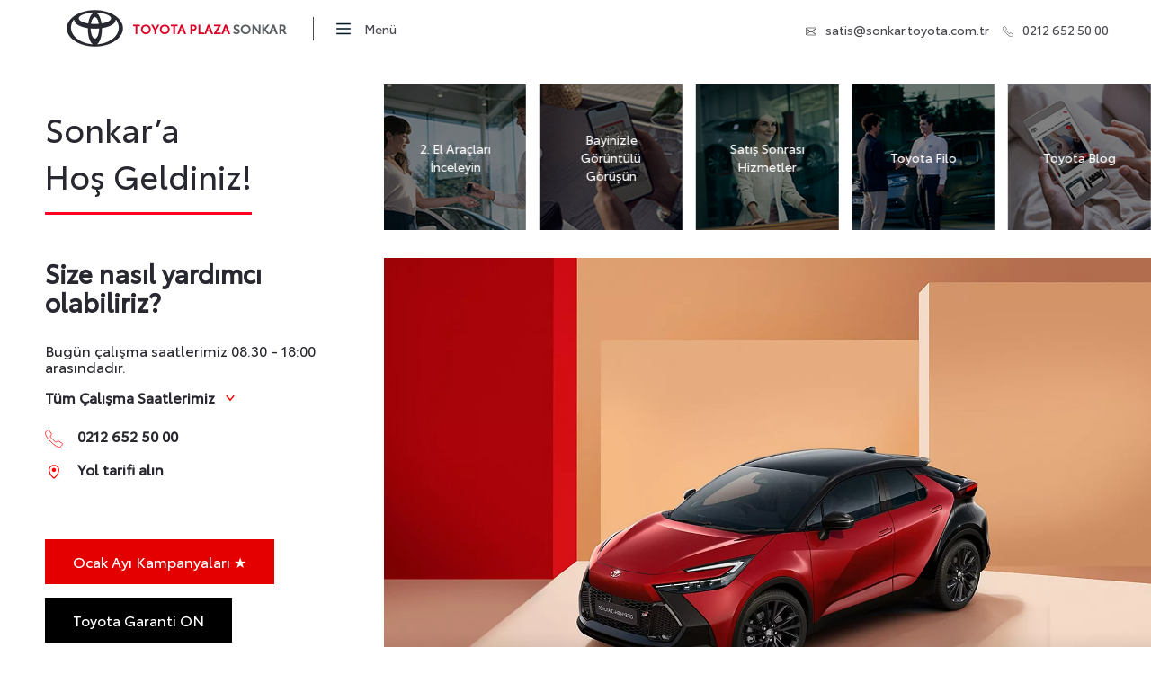

--- FILE ---
content_type: text/html; charset=utf-8
request_url: http://www.toyotasonkar.com.tr/
body_size: 202477
content:

<!DOCTYPE html>
<html>
<head>


    <!-- Meta Pixel Code -->
    <script>
        !function (f, b, e, v, n, t, s) {
            if (f.fbq) return; n = f.fbq = function () {
                n.callMethod ?
                    n.callMethod.apply(n, arguments) : n.queue.push(arguments)
            };
            if (!f._fbq) f._fbq = n; n.push = n; n.loaded = !0; n.version = '2.0';
            n.queue = []; t = b.createElement(e); t.async = !0;
            t.src = v; s = b.getElementsByTagName(e)[0];
            s.parentNode.insertBefore(t, s)
        }(window, document, 'script',
            'https://connect.facebook.net/en_US/fbevents.js');
        fbq('init', '5641695795874287');
        fbq('track', 'PageView');
    </script>
    <noscript>
        <img height="1" width="1" style="display:none"
             src="https://www.facebook.com/tr?id=5641695795874287&ev=PageView&noscript=1" />
    </noscript>
    <!-- End Meta Pixel Code -->

    
    <title>Toyota Plaza Sonkar | İstanbul Yenibosna Toyota Bayi</title>
    <meta name="description" content="Toyota Plaza Sonkar | İstanbul Yenibosna Toyota Bayi" />
    <meta name="keywords" content="Toyota Plaza Sonkar | İstanbul Yenibosna Toyota Bayi" />

    <meta charset="UTF-8">
    <meta http-equiv="X-UA-Compatible" content="IE=edge">
    <meta name="viewport" content="width=device-width, initial-scale=1.0">
    
    <link rel="apple-touch-icon" sizes="180x180" href="/Assets/img/apple-touch-icon.png" />
    <link rel="icon" type="image/png" sizes="32x32" href="/Assets/img/favicon-32x32.png" />
    <link rel="icon" type="image/png" sizes="16x16" href="/Assets/img/favicon-16x16.png" />
    <link rel="mask-icon" href="/Assets/img/safari-pinned-tab.svg" color="#5bbad5" />
    <link href="/Assets/fonts/stylesheet.css" rel="stylesheet">
    <link href="/Assets/css/swiper-bundle.min.css" rel="stylesheet" />
    <link rel="stylesheet" href="/Assets/css/app.min.css?v=1.1">
    <link rel="stylesheet" href="/Assets/css/main.css?v=1.1">
    <link rel="canonical" href="http://www.toyotasonkar.com.tr/" />
    <!-- Google tag (gtag.js) -->
    <!--<script async src="https://www.googletagmanager.com/gtag/js?id=G-3XZJQ4S9S2"></script>


    <script>
        window.dataLayer = window.dataLayer || [];
        function gtag() { dataLayer.push(arguments); }
        gtag('js', new Date());
        gtag('config', 'G-3XZJQ4S9S2');
    </script>

    <script async src="https://www.googletagmanager.com/gtag/js?id='G-9VSWEHXTG4"></script>


    <script>
        window.dataLayer = window.dataLayer || [];
        function gtag() { dataLayer.push(arguments); }
        gtag('js', new Date());
        gtag('config', 'G-9VSWEHXTG4');
    </script>-->




    

    <script type="text/javascript" defer src="https://public.jetyorum.com/Sdk/loader.js?token=dgdgg980d79g87d9g7d8dg79dg789d79g" id="jetreview-loader"></script>

    <!-- Google Tag Manager -->
    <script>
        (function (w, d, s, l, i) {
            w[l] = w[l] || []; w[l].push({
                'gtm.start':
                    new Date().getTime(), event: 'gtm.js'
            }); var f = d.getElementsByTagName(s)[0],
                j = d.createElement(s), dl = l != 'dataLayer' ? '&l=' + l : ''; j.async = true; j.src =
                    'https://www.googletagmanager.com/gtm.js?id=' + i + dl; f.parentNode.insertBefore(j, f);
        })(window, document, 'script', 'dataLayer', 'GTM-WXVVQRTC');</script>
    <!-- End Google Tag Manager -->


</head>
<body>
    <!--Menu-deskop-->


<nav class="header d-none d-lg-flex">
    <div class="header-logo">
        <a href="/">
            <img src="/Assets/img/logo.png" alt="">
        </a>
        <a href="/" class="header-name">
            <span class="red">TOYOTA PLAZA</span>
            <span class="gray">SONKAR</span>
        </a>
    </div>
    <div class="header-icon">
        <button class="deskop-menu" onclick="this.classList.toggle('opened');this.setAttribute('aria-expanded', this.classList.contains('opened'))" aria-label="Main Menu">
            <svg width="100" height="100" viewBox="0 0 100 100">
                <path class="line line1" d="M 20,29.000046 H 80.000231 C 80.000231,29.000046 94.498839,28.817352 94.532987,66.711331 94.543142,77.980673 90.966081,81.670246 85.259173,81.668997 79.552261,81.667751 75.000211,74.999942 75.000211,74.999942 L 25.000021,25.000058" />
                <path class="line line2" d="M 20,50 H 80" />
                <path class="line line3" d="M 20,70.999954 H 80.000231 C 80.000231,70.999954 94.498839,71.182648 94.532987,33.288669 94.543142,22.019327 90.966081,18.329754 85.259173,18.331003 79.552261,18.332249 75.000211,25.000058 75.000211,25.000058 L 25.000021,74.999942" />
            </svg>
            <span>Menü</span>
        </button>
    </div>
    <div class="header-menu">
        <ul>
            
            <li>
                <a onclick="_gaq.push(['_trackEvent', 'Header - Email', 'Sonkar - İstanbul - Yenibosna', '/']); _gaq.push(['b._trackEvent', 'Header - Email', 'Sonkar - İstanbul - Yenibosna', '/']);" href="mailto:satis@sonkar.toyota.com.tr">
                    <svg data-name="Livello 1" id="Livello_1" viewBox="0 0 128 128" xmlns="http://www.w3.org/2000/svg"><title /><path d="M116.73,31.83a3,3,0,0,0-4.2-.61L64.14,67.34a1,1,0,0,1-1.2,0L15.5,31.06a3,3,0,1,0-3.64,4.77L49.16,64.36,12.27,92.16A3,3,0,1,0,15.88,97L54.11,68.14l5.18,4a7,7,0,0,0,8.43.06l5.44-4.06L111.84,97a3,3,0,1,0,3.59-4.81L78.17,64.35,116.12,36A3,3,0,0,0,116.73,31.83Z" /><path d="M113,19H15A15,15,0,0,0,0,34V94a15,15,0,0,0,15,15h98a15,15,0,0,0,15-15V34A15,15,0,0,0,113,19Zm9,75a9,9,0,0,1-9,9H15a9,9,0,0,1-9-9V34a9,9,0,0,1,9-9h98a9,9,0,0,1,9,9Z" /></svg>
                    <span>satis@sonkar.toyota.com.tr</span>
                </a>
            </li>
            <li>
                <a onclick="_gaq.push(['_trackEvent', 'Header - Tel', 'Sonkar - İstanbul - Yenibosna', '/']); _gaq.push(['b._trackEvent', 'Header - Tel', 'Sonkar - İstanbul - Yenibosna', '/']);" href="tel:0212 652 50 00">
                    <svg enable-background="new 0 0 50 50" height="50px" id="Layer_1" version="1.1" viewBox="0 0 50 50" width="50px" xml:space="preserve" xmlns="http://www.w3.org/2000/svg" xmlns:xlink="http://www.w3.org/1999/xlink"><rect fill="none" height="50" width="50" /><path d="M30.217,35.252c0,0,4.049-2.318,5.109-2.875  c1.057-0.559,2.152-0.7,2.817-0.294c1.007,0.616,9.463,6.241,10.175,6.739c0.712,0.499,1.055,1.924,0.076,3.32  c-0.975,1.396-5.473,6.916-7.379,6.857c-1.909-0.062-9.846-0.236-24.813-15.207C1.238,18.826,1.061,10.887,1,8.978  C0.939,7.07,6.459,2.571,7.855,1.595c1.398-0.975,2.825-0.608,3.321,0.078c0.564,0.781,6.124,9.21,6.736,10.176  c0.419,0.66,0.265,1.761-0.294,2.819c-0.556,1.06-2.874,5.109-2.874,5.109s1.634,2.787,7.16,8.312  C27.431,33.615,30.217,35.252,30.217,35.252z" fill="none" stroke="#000000" stroke-miterlimit="10" stroke-width="2" /></svg>
                    <span>0212 652 50 00</span>
                </a>
            </li>

        </ul>
    </div>
</nav>
<div class="navbar-menu">
    <div class="navbar-menu-left">
        <div class="navbar-menu-left-top">
            <ul>
                <li><a href="javascript:;" rel="modeller" class="active">Modeller</a></li>
                <li><a href="javascript:;" rel="kampanyalar">Kampanyalar</a></li>
                <li><a href="javascript:;" rel="ikinciel">2.El Araçlar</a></li>
                <li><a href="javascript:;" rel="toyota-sahipleri">Satış Sonrası Hizmetler</a></li>
                <li><a href="javascript:;" rel="toyota-sahibi-olun">Toyota Sahibi Olun</a></li>
                <li><a href="javascript:;" rel="hibrit">Hibrit Teknolojilerini Keşfedin</a></li>
                <li><a href="javascript:;" rel="toyota-plaza">Sonkar</a></li>
            </ul>
        </div>
        <div class="navbar-menu-left-bottom h-100" id="modeller">
            <div class="navbar-menu-left-bottom-model w-100 h-100">
                <ul class="navbar-menu-left-bottom-model-list h-100">
                    <li class="navbar-menu-left-bottom-model-list-item">
                        <a href="javascript:;" class="link-item">
                            <span>Tüm Modeller</span>
                            <svg viewBox="0 0 96 96" xmlns="http://www.w3.org/2000/svg"><title></title><path d="M82.6074,62.1072,52.6057,26.1052a6.2028,6.2028,0,0,0-9.2114,0L13.3926,62.1072a5.999,5.999,0,1,0,9.2114,7.6879L48,39.3246,73.396,69.7951a5.999,5.999,0,1,0,9.2114-7.6879Z"></path></svg>
                        </a>
                        <ul class="navbar-menu-left-bottom-model-list-item-drop allVehicle">
                                    <li>
                                        <a href="/yaris" >
                                            <div class="txt">
                                                <span>Yaris Hybrid</span>
                                            </div>

                                            <div class="img">
                                                <img src="https://toyotaturkiye.b-cdn.net/temp1//8850da0d-1c03-4bef-ae47-d944fae58d7a_yaris-menu-img.png" alt="Yaris Hybrid">
                                            </div>
                                        </a>
                                    </li>
                                    <li>
                                        <a href="/yaris-cross" >
                                            <div class="txt">
                                                <span>Yaris Cross Hybrid</span>
                                                    <p>HYBRID Seçeneği</p>
                                            </div>

                                            <div class="img">
                                                <img src="https://toyotaturkiye.b-cdn.net/temp1//8c9d714c-b8b7-4790-abd8-3b268f69af5e_2.png" alt="Yaris Cross Hybrid">
                                            </div>
                                        </a>
                                    </li>
                                    <li>
                                        <a href="/corolla-hatchback" >
                                            <div class="txt">
                                                <span>Corolla Hatchback Hybrid</span>
                                                    <p>HYBRID Seçeneği</p>
                                            </div>

                                            <div class="img">
                                                <img src="https://toyotaturkiye.b-cdn.net/temp1//0efcab40-98e4-4325-924a-01dae5260ca0_8.png" alt="Corolla Hatchback Hybrid">
                                            </div>
                                        </a>
                                    </li>
                                    <li>
                                        <a href="/corolla" >
                                            <div class="txt">
                                                <span>Corolla</span>
                                                    <p>HYBRID Seçeneği</p>
                                            </div>

                                            <div class="img">
                                                <img src="https://toyotaturkiye.b-cdn.net/temp1//124d2f1e-2640-43cd-adef-798d0fc251e5_7.png" alt="Corolla">
                                            </div>
                                        </a>
                                    </li>
                                    <li>
                                        <a href="/corolla-cross-hybrid" >
                                            <div class="txt">
                                                <span>Corolla Cross Hybrid</span>
                                                    <p>HYBRID Seçeneği</p>
                                            </div>

                                            <div class="img">
                                                <img src="https://toyotaturkiye.b-cdn.net/temp1//7e81d279-90a8-4e2b-8a5f-08317211cf75_cross5.png" alt="Corolla Cross Hybrid">
                                            </div>
                                        </a>
                                    </li>
                                    <li>
                                        <a href="/toyota-c-hr-hybrid" >
                                            <div class="txt">
                                                <span>Toyota C-HR Hybrid</span>
                                                    <p>HYBRID Seçeneği</p>
                                            </div>

                                            <div class="img">
                                                <img src="https://toyotaturkiye.b-cdn.net/temp1//3ea1665e-b8a5-4d61-85da-22207786d156_11.png" alt="Toyota C-HR Hybrid">
                                            </div>
                                        </a>
                                    </li>
                                    <li>
                                        <a href="/rav4" >
                                            <div class="txt">
                                                <span>RAV4 Hybrid</span>
                                                    <p>HYBRID Seçeneği</p>
                                            </div>

                                            <div class="img">
                                                <img src="https://toyotaturkiye.b-cdn.net/temp1//ac1bc9c1-abe6-47b8-89c1-96cd8104f66a_3.png" alt="RAV4 Hybrid">
                                            </div>
                                        </a>
                                    </li>
                                    <li>
                                        <a href="/land-cruiser-prado" >
                                            <div class="txt">
                                                <span>Land Cruiser Prado</span>
                                            </div>

                                            <div class="img">
                                                <img src="https://toyotaturkiye.b-cdn.net/temp1//8aa36c9d-04ae-4573-a35f-ec25a1cf43d2_5.png" alt="Land Cruiser Prado">
                                            </div>
                                        </a>
                                    </li>
                                    <li>
                                        <a href="/hilux" >
                                            <div class="txt">
                                                <span>Hilux</span>
                                            </div>

                                            <div class="img">
                                                <img src="https://toyotaturkiye.b-cdn.net/temp1//32ac9f14-b410-4661-9291-eaa39fc71983_6.png" alt="Hilux">
                                            </div>
                                        </a>
                                    </li>
                                    <li>
                                        <a href="https://www.toyota.com.tr/araba-modelleri/proace-city" target=_blank>
                                            <div class="txt">
                                                <span>Proace City</span>
                                            </div>

                                            <div class="img">
                                                <img src="https://toyotaturkiye.b-cdn.net/temp1//b355f6d6-fba0-4bca-bf1a-d1b5c6b5df91_4.png" alt="Proace City">
                                            </div>
                                        </a>
                                    </li>
                                    <li>
                                        <a href="https://www.toyota.com.tr/araba-modelleri/proace-city-cargo" target=_blank>
                                            <div class="txt">
                                                <span>Proace City Cargo</span>
                                            </div>

                                            <div class="img">
                                                <img src="https://toyotaturkiye.b-cdn.net/temp1//c684e51d-193a-49a3-a73b-18c43ac44dfb_12.png" alt="Proace City Cargo">
                                            </div>
                                        </a>
                                    </li>
                                    <li>
                                        <a href="https://www.toyota.com.tr/araba-modelleri/yeni-proace-verso-yakinda" target=_blank>
                                            <div class="txt">
                                                <span>Yeni Proace Verso</span>
                                            </div>

                                            <div class="img">
                                                <img src="https://toyotaturkiye.b-cdn.net/temp1//d3a38e0b-f51e-4d75-8ee2-226e0a7f620a_proace-city.png" alt="Yeni Proace Verso">
                                            </div>
                                        </a>
                                    </li>
                                    <li>
                                        <a href="https://www.toyota.com.tr/araba-modelleri/yeni-proace-cargo-yakinda" target=_blank>
                                            <div class="txt">
                                                <span>Yeni Proace Cargo</span>
                                            </div>

                                            <div class="img">
                                                <img src="https://toyotaturkiye.b-cdn.net/temp1//b9935f1a-4313-4c6e-b2ab-03e815026816_proace-cargo.png" alt="Yeni Proace Cargo">
                                            </div>
                                        </a>
                                    </li>
                        </ul>
                    </li>
                        <li class="navbar-menu-left-bottom-model-list-item">
                            <a href="javascript:;" class="link-item">
                                <span>SUV</span>
                                <svg viewBox="0 0 96 96" xmlns="http://www.w3.org/2000/svg"><title></title><path d="M82.6074,62.1072,52.6057,26.1052a6.2028,6.2028,0,0,0-9.2114,0L13.3926,62.1072a5.999,5.999,0,1,0,9.2114,7.6879L48,39.3246,73.396,69.7951a5.999,5.999,0,1,0,9.2114-7.6879Z"></path></svg>
                            </a>
                            <ul class="navbar-menu-left-bottom-model-list-item-drop">
                                        <li>
                                            <a href="/corolla-cross-hybrid">
                                                <div class="txt">
                                                    <span>Corolla Cross Hybrid</span>
                                                        <p>HYBRID SEÇENEĞİ</p>
                                                </div>
                                                <div class="img">
                                                    <img src="https://toyotaturkiye.b-cdn.net/temp1//7e81d279-90a8-4e2b-8a5f-08317211cf75_cross5.png" alt="Corolla Cross Hybrid">
                                                </div>
                                            </a>
                                        </li>
                                        <li>
                                            <a href="/toyota-c-hr-hybrid">
                                                <div class="txt">
                                                    <span>Toyota C-HR Hybrid</span>
                                                        <p>HYBRID SEÇENEĞİ</p>
                                                </div>
                                                <div class="img">
                                                    <img src="https://toyotaturkiye.b-cdn.net/temp1//3ea1665e-b8a5-4d61-85da-22207786d156_11.png" alt="Toyota C-HR Hybrid">
                                                </div>
                                            </a>
                                        </li>
                                        <li>
                                            <a href="/rav4">
                                                <div class="txt">
                                                    <span>RAV4 Hybrid</span>
                                                        <p>HYBRID SEÇENEĞİ</p>
                                                </div>
                                                <div class="img">
                                                    <img src="https://toyotaturkiye.b-cdn.net/temp1//ac1bc9c1-abe6-47b8-89c1-96cd8104f66a_3.png" alt="RAV4 Hybrid">
                                                </div>
                                            </a>
                                        </li>
                                        <li>
                                            <a href="/land-cruiser-prado">
                                                <div class="txt">
                                                    <span>Land Cruiser Prado</span>
                                                </div>
                                                <div class="img">
                                                    <img src="https://toyotaturkiye.b-cdn.net/temp1//8aa36c9d-04ae-4573-a35f-ec25a1cf43d2_5.png" alt="Land Cruiser Prado">
                                                </div>
                                            </a>
                                        </li>
                            </ul>
                        </li>

                        <li class="navbar-menu-left-bottom-model-list-item">
                            <a href="javascript:;" class="link-item">
                                <span>Toyota Professional</span>
                                <svg viewBox="0 0 96 96" xmlns="http://www.w3.org/2000/svg"><title></title><path d="M82.6074,62.1072,52.6057,26.1052a6.2028,6.2028,0,0,0-9.2114,0L13.3926,62.1072a5.999,5.999,0,1,0,9.2114,7.6879L48,39.3246,73.396,69.7951a5.999,5.999,0,1,0,9.2114-7.6879Z"></path></svg>
                            </a>
                            <ul class="navbar-menu-left-bottom-model-list-item-drop">
                                        <li>
                                            <a href="/hilux">
                                                <div class="txt">
                                                    <span>Hilux</span>
                                                </div>
                                                <div class="img">
                                                    <img src="https://toyotaturkiye.b-cdn.net/temp1//32ac9f14-b410-4661-9291-eaa39fc71983_6.png" alt="Hilux">
                                                </div>
                                            </a>
                                        </li>
                                        <li>
                                            <a href="/proace-city">
                                                <div class="txt">
                                                    <span>Proace City</span>
                                                </div>
                                                <div class="img">
                                                    <img src="https://toyotaturkiye.b-cdn.net/temp1//b355f6d6-fba0-4bca-bf1a-d1b5c6b5df91_4.png" alt="Proace City">
                                                </div>
                                            </a>
                                        </li>
                                        <li>
                                            <a href="/proace-city-cargo">
                                                <div class="txt">
                                                    <span>Proace City Cargo</span>
                                                </div>
                                                <div class="img">
                                                    <img src="https://toyotaturkiye.b-cdn.net/temp1//c684e51d-193a-49a3-a73b-18c43ac44dfb_12.png" alt="Proace City Cargo">
                                                </div>
                                            </a>
                                        </li>
                                        <li>
                                            <a href="/yeni-proace-verso">
                                                <div class="txt">
                                                    <span>Yeni Proace Verso</span>
                                                </div>
                                                <div class="img">
                                                    <img src="https://toyotaturkiye.b-cdn.net/temp1//d3a38e0b-f51e-4d75-8ee2-226e0a7f620a_proace-city.png" alt="Yeni Proace Verso">
                                                </div>
                                            </a>
                                        </li>
                                        <li>
                                            <a href="/yeni-proace-cargo">
                                                <div class="txt">
                                                    <span>Yeni Proace Cargo</span>
                                                </div>
                                                <div class="img">
                                                    <img src="https://toyotaturkiye.b-cdn.net/temp1//b9935f1a-4313-4c6e-b2ab-03e815026816_proace-cargo.png" alt="Yeni Proace Cargo">
                                                </div>
                                            </a>
                                        </li>
                            </ul>
                        </li>

                </ul>
            </div>
        </div>
            <div class="navbar-menu-left-bottom" id="kampanyalar">
                <div class="navbar-menu-left-bottom-col">
                    <div class="navbar-menu-left-bottom-col-item">
                        <div class="navbar-menu-left-bottom-col-item-title">
                            <a href="/kampanyalar">
                                Tüm Kampanyalar
                            </a>
                        </div>
                    </div>
                </div>
                    <div class="navbar-menu-left-bottom-col">
                        <div class="navbar-menu-left-bottom-col-item">
                            <div class="navbar-menu-left-bottom-col-item-title">
                                <a href="/kampanyalar/corolla-efsanesiyle-tanisma-firsati">
                                    Corolla Efsanesiyle Tanışma Fırsatı!
                                </a>
                            </div>
                        </div>
                    </div>
                    <div class="navbar-menu-left-bottom-col">
                        <div class="navbar-menu-left-bottom-col-item">
                            <div class="navbar-menu-left-bottom-col-item-title">
                                <a href="/kampanyalar/hiluxla-maceraya-cikmanin-tam-zamani-ekim">
                                    HILUX&#39;la Maceraya &#199;ıkmanın Tam Zamanı!
                                </a>
                            </div>
                        </div>
                    </div>
                    <div class="navbar-menu-left-bottom-col">
                        <div class="navbar-menu-left-bottom-col-item">
                            <div class="navbar-menu-left-bottom-col-item-title">
                                <a href="/kampanyalar/toyota-c-hr-hybridle-cesur-baslangiclara">
                                    Toyota C-HR Hybrıd&#39;le Cesur Başlangı&#231;lara!
                                </a>
                            </div>
                        </div>
                    </div>
                    <div class="navbar-menu-left-bottom-col">
                        <div class="navbar-menu-left-bottom-col-item">
                            <div class="navbar-menu-left-bottom-col-item-title">
                                <a href="/kampanyalar/corolla-hatchback-hybrid-firsatlariyla-simdi-daha-yakin">
                                    Corolla Hatchback HYBRID, Fırsatlarıyla Şimdi Daha Yakın!
                                </a>
                            </div>
                        </div>
                    </div>
                    <div class="navbar-menu-left-bottom-col">
                        <div class="navbar-menu-left-bottom-col-item">
                            <div class="navbar-menu-left-bottom-col-item-title">
                                <a href="/kampanyalar/online-rezervasyon-ocak-firsatlari">
                                    ONLINE Rezervasyon Ocak Fırsatları
                                </a>
                            </div>
                        </div>
                    </div>
                    <div class="navbar-menu-left-bottom-col">
                        <div class="navbar-menu-left-bottom-col-item">
                            <div class="navbar-menu-left-bottom-col-item-title">
                                <a href="/kampanyalar/yaris-hybridle-sehrin-enerjisini-yakalayin">
                                    Yaris Hybrıd&#39;le Şehrin Enerjisini Yakalayın!
                                </a>
                            </div>
                        </div>
                    </div>
                    <div class="navbar-menu-left-bottom-col">
                        <div class="navbar-menu-left-bottom-col-item">
                            <div class="navbar-menu-left-bottom-col-item-title">
                                <a href="/kampanyalar/yaris-cross-hybrid-sehir-icin-dogdu">
                                    Yaris Cross Hybrid, Şehir İ&#231;in Doğdu
                                </a>
                            </div>
                        </div>
                    </div>
                    <div class="navbar-menu-left-bottom-col">
                        <div class="navbar-menu-left-bottom-col-item">
                            <div class="navbar-menu-left-bottom-col-item-title">
                                <a href="/kampanyalar/proace-city-kendisi-gibi-firsati-da-buyuk">
                                    Proace City. Kendisi Gibi Fırsatı Da B&#252;y&#252;k
                                </a>
                            </div>
                        </div>
                    </div>
                    <div class="navbar-menu-left-bottom-col">
                        <div class="navbar-menu-left-bottom-col-item">
                            <div class="navbar-menu-left-bottom-col-item-title">
                                <a href="/kampanyalar/proace-city-cargoyla-isinize-guc-katin">
                                    Proace City Cargo&#39;yla İşinize G&#252;&#231; Katın!
                                </a>
                            </div>
                        </div>
                    </div>
                    <div class="navbar-menu-left-bottom-col">
                        <div class="navbar-menu-left-bottom-col-item">
                            <div class="navbar-menu-left-bottom-col-item-title">
                                <a href="/kampanyalar/100e-varan-kredi-imkani">
                                    %100&#39;E VARAN KREDİ İMKANI
                                </a>
                            </div>
                        </div>
                    </div>
                    <div class="navbar-menu-left-bottom-col">
                        <div class="navbar-menu-left-bottom-col-item">
                            <div class="navbar-menu-left-bottom-col-item-title">
                                <a href="/kampanyalar/toyota-hafif-ticari-modellerde-100e-varan-kredi-imkani">
                                    TOYOTA HAFİF TİCARİ MODELLERDE %100’E VARAN KREDİ İMKANI
                                </a>
                            </div>
                        </div>
                    </div>
                    <div class="navbar-menu-left-bottom-col">
                        <div class="navbar-menu-left-bottom-col-item">
                            <div class="navbar-menu-left-bottom-col-item-title">
                                <a href="/kampanyalar/proace-cargonun-ocak-firsatlariyla-isinize-guc-katin">
                                    Proace Cargo&#39;nun Ocak Fırsatlarıyla İşinize G&#252;&#231; Katın!
                                </a>
                            </div>
                        </div>
                    </div>
                    <div class="navbar-menu-left-bottom-col">
                        <div class="navbar-menu-left-bottom-col-item">
                            <div class="navbar-menu-left-bottom-col-item-title">
                                <a href="/kampanyalar/isinizi-bambaska-yere-tasiyan-proace-verso-firsatlari">
                                    İşinizi Bambaşka Yere Taşıyan Proace Verso Fırsatları
                                </a>
                            </div>
                        </div>
                    </div>
                    <div class="navbar-menu-left-bottom-col">
                        <div class="navbar-menu-left-bottom-col-item">
                            <div class="navbar-menu-left-bottom-col-item-title">
                                <a href="/kampanyalar/proace-max-ocak-firsatlariyla-isinize-guc-katin">
                                    Proace MAX Ocak Fırsatlarıyla İşinize G&#252;&#231; Katın!
                                </a>
                            </div>
                        </div>
                    </div>

            </div>
    <div class="navbar-menu-left-bottom" id="ikinciel">
        <div class="navbar-menu-left-bottom-col" style="display:none">
            <div class="navbar-menu-left-bottom-col-item">
                <div class="navbar-menu-left-bottom-col-item-title">
                    <a href="https://www.toyota.com.tr/ikinci-el" target="_blank">
                        Sonkar 2. El Araçlarını İnceleyin
                        <svg class="feather feather-external-link" fill="none" width="15" stroke="currentColor" stroke-linecap="round" stroke-linejoin="round" stroke-width="2" viewBox="0 0 24 24" width="24" xmlns="http://www.w3.org/2000/svg"><path d="M18 13v6a2 2 0 0 1-2 2H5a2 2 0 0 1-2-2V8a2 2 0 0 1 2-2h6"></path><polyline points="15 3 21 3 21 9"></polyline><line x1="10" x2="21" y1="14" y2="3"></line></svg>
                    </a>
                </div>
            </div>
        </div>
        <div class="navbar-menu-left-bottom-col">
            <div class="navbar-menu-left-bottom-col-item">
                <div class="navbar-menu-left-bottom-col-item-title">
                    <a href="https://www.toyota.com.tr/ikinci-el" target="_blank">
                        2. El Araçları İnceleyin
                        <svg class="feather feather-external-link" fill="none" width="15" stroke="currentColor" stroke-linecap="round" stroke-linejoin="round" stroke-width="2" viewBox="0 0 24 24" width="24" xmlns="http://www.w3.org/2000/svg"><path d="M18 13v6a2 2 0 0 1-2 2H5a2 2 0 0 1-2-2V8a2 2 0 0 1 2-2h6"></path><polyline points="15 3 21 3 21 9"></polyline><line x1="10" x2="21" y1="14" y2="3"></line></svg>
                    </a>
                </div>
            </div>
        </div>
        <div class="navbar-menu-left-bottom-col">
            <div class="navbar-menu-left-bottom-col-item">
                <div class="navbar-menu-left-bottom-col-item-title">
                    <a href="https://www.toyota.com.tr/ikinci-el/xnakit" target="_blank">
                        XNAKİT: Aracınızın Değerleyin
                        <svg class="feather feather-external-link" fill="none" width="15" stroke="currentColor" stroke-linecap="round" stroke-linejoin="round" stroke-width="2" viewBox="0 0 24 24" width="24" xmlns="http://www.w3.org/2000/svg"><path d="M18 13v6a2 2 0 0 1-2 2H5a2 2 0 0 1-2-2V8a2 2 0 0 1 2-2h6"></path><polyline points="15 3 21 3 21 9"></polyline><line x1="10" x2="21" y1="14" y2="3"></line></svg>
                    </a>
                </div>
            </div>
        </div>
        <div class="navbar-menu-left-bottom-col">
            <div class="navbar-menu-left-bottom-col-item">
                <div class="navbar-menu-left-bottom-col-item-title">
                    <a href="https://www.toyota.com.tr/ikinci-el/garanti-uygulamalari" target="_blank">
                        Garanti Uygulamaları
                        <svg class="feather feather-external-link" fill="none" width="15" stroke="currentColor" stroke-linecap="round" stroke-linejoin="round" stroke-width="2" viewBox="0 0 24 24" width="24" xmlns="http://www.w3.org/2000/svg"><path d="M18 13v6a2 2 0 0 1-2 2H5a2 2 0 0 1-2-2V8a2 2 0 0 1 2-2h6"></path><polyline points="15 3 21 3 21 9"></polyline><line x1="10" x2="21" y1="14" y2="3"></line></svg>
                    </a>
                </div>
            </div>
        </div>
        
    </div>
        <div class="navbar-menu-left-bottom" id="toyota-sahibi-olun">
            <div class="navbar-menu-left-bottom-col">
                <div class="navbar-menu-left-bottom-col-item">
                    <div class="navbar-menu-left-bottom-col-item-title">
                        <a href="https://www.toyota.com.tr/filo/toyota-filo" target="_blank">
                            Toyota Filo
                            <svg class="feather feather-external-link" fill="none" width="15" stroke="currentColor" stroke-linecap="round" stroke-linejoin="round" stroke-width="2" viewBox="0 0 24 24" xmlns="http://www.w3.org/2000/svg"><path d="M18 13v6a2 2 0 0 1-2 2H5a2 2 0 0 1-2-2V8a2 2 0 0 1 2-2h6"></path><polyline points="15 3 21 3 21 9"></polyline><line x1="10" x2="21" y1="14" y2="3"></line></svg>
                        </a>
                    </div>
                </div>
            </div>
            <div class="navbar-menu-left-bottom-col">
                <div class="navbar-menu-left-bottom-col-item">
                    <div class="navbar-menu-left-bottom-col-item-title">
                        <a href="https://www.rentatoyota.com.tr/?_ga=2.82564114.583191678.1662551944-1898774127.1653999660" target="_blank">
                            Rent a Toyota
                            <svg class="feather feather-external-link" fill="none" width="15" stroke="currentColor" stroke-linecap="round" stroke-linejoin="round" stroke-width="2" viewBox="0 0 24 24" xmlns="http://www.w3.org/2000/svg"><path d="M18 13v6a2 2 0 0 1-2 2H5a2 2 0 0 1-2-2V8a2 2 0 0 1 2-2h6"></path><polyline points="15 3 21 3 21 9"></polyline><line x1="10" x2="21" y1="14" y2="3"></line></svg>
                        </a>
                    </div>
                </div>
            </div>
            <div class="navbar-menu-left-bottom-col">
                <div class="navbar-menu-left-bottom-col-item">
                    <div class="navbar-menu-left-bottom-col-item-title">
                        <a href="https://www.toyota.com.tr/araba-modelleri/e-brosur" target="_blank">
                            E-Broşürleri İnceleyin
                            <svg class="feather feather-external-link" fill="none" width="15" stroke="currentColor" stroke-linecap="round" stroke-linejoin="round" stroke-width="2" viewBox="0 0 24 24" xmlns="http://www.w3.org/2000/svg"><path d="M18 13v6a2 2 0 0 1-2 2H5a2 2 0 0 1-2-2V8a2 2 0 0 1 2-2h6"></path><polyline points="15 3 21 3 21 9"></polyline><line x1="10" x2="21" y1="14" y2="3"></line></svg>
                        </a>
                    </div>
                </div>
            </div>
            
            <div class="navbar-menu-left-bottom-col">
                <div class="navbar-menu-left-bottom-col-item">
                    <div class="navbar-menu-left-bottom-col-item-title">
                        <a href="/fiyat-listesi" target="_blank">
                            Fiyat Listesi
                        </a>
                    </div>
                </div>
            </div>
            <div class="navbar-menu-left-bottom-col">
                <div class="navbar-menu-left-bottom-col-item">
                    <div class="navbar-menu-left-bottom-col-item-title">
                        Finans
                    </div>
                    <ul>
                        <li><a href="/toyota-finans">Toyota Finans</a></li>
                    </ul>
                </div>
            </div>
            <div class="navbar-menu-left-bottom-col">
                <div class="navbar-menu-left-bottom-col-item">
                    <div class="navbar-menu-left-bottom-col-item-title">
                        Toyota Dijital Bayi
                    </div>
                    <ul>
                        <li>
                            <a href="https://toyotainteraktifshowroom.com/?_ga=2.226623005.1275690696.1654789816-589101312.1654541425" target="_blank">
                                Toyota İnteraktif Showroom
                                <svg class="feather feather-external-link" fill="none" height="24" stroke="currentColor" stroke-linecap="round" stroke-linejoin="round" stroke-width="2" viewBox="0 0 24 24" width="24" xmlns="http://www.w3.org/2000/svg"><path d="M18 13v6a2 2 0 0 1-2 2H5a2 2 0 0 1-2-2V8a2 2 0 0 1 2-2h6"></path><polyline points="15 3 21 3 21 9"></polyline><line x1="10" x2="21" y1="14" y2="3"></line></svg>
                            </a>
                        </li>
                            <li>
                                <a href="https://dijitalbayi.toyota.com.tr/new-db-vehicle?dc=Toyota-Plaza-Sonkar" target="_blank">
                                    Bayinizle Görüntülü Görüşün
                                    <svg class="feather feather-external-link" fill="none" height="24" stroke="currentColor" stroke-linecap="round" stroke-linejoin="round" stroke-width="2" viewBox="0 0 24 24" width="24" xmlns="http://www.w3.org/2000/svg"><path d="M18 13v6a2 2 0 0 1-2 2H5a2 2 0 0 1-2-2V8a2 2 0 0 1 2-2h6"></path><polyline points="15 3 21 3 21 9"></polyline><line x1="10" x2="21" y1="14" y2="3"></line></svg>
                                </a>
                            </li>
                    </ul>
                </div>
            </div>
        </div>
        <div class="navbar-menu-left-bottom" id="hibrit">
            <div class="navbar-menu-left-bottom-col">
                <div class="navbar-menu-left-bottom-col-item">
                    <div class="navbar-menu-left-bottom-col-item-title">
                        Hibrit Serisi
                    </div>
                    <ul>
                        <li>
                            <a href="/hibrit-serisi">
                                Hibrit Serisi
                            </a>
                        </li>
                        <li>
                            <a href="/hibrit-nedir">
                                Hibrit Nedir?
                            </a>
                        </li>
                        <li>
                            <a href="/hibrit-nasil-calisir">
                                Hibrit Nasıl Çalışır?
                            </a>
                        </li>
                        <li>
                            <a href="/hibrit-avantajlari">
                                Hibrit Avantajları
                            </a>
                        </li>
                        <li>
                            <a href="/hibrit-talks">
                                Hybrid Talks
                            </a>
                        </li>
                        <li>
                            <a href="/sikca-sorulan-sorular">
                                Sıkça Sorulan Sorular
                            </a>
                        </li>
                    </ul>
                </div>
            </div>
            <div class="navbar-menu-left-bottom-col">
                <div class="navbar-menu-left-bottom-col-item">
                    <div class="navbar-menu-left-bottom-col-item-title">
                        Hibrit Tanıtım
                    </div>
                    <ul>
                        <li><a href="/hibrit-tanitim">Hibrit Tanıtım</a></li>
                        <li><a href="/hibrit-gercekleri">Hibrit Gerçekleri</a></li>
                        <li><a href="/hibrit-hakkinda-merak-ettikleriniz">Hibrit Teknolojisi Hakkında Merak Ettikleriniz</a></li>
                        <li><a href="/cevaplar-toyotada">Cevaplar Toyota'da</a></li>
                    </ul>
                </div>
            </div>
            <div class="navbar-menu-left-bottom-col">
                <div class="navbar-menu-left-bottom-col-item">
                    <div class="navbar-menu-left-bottom-col-item-title">
                        <a href="https://www.toyotadijitalbayi.com/" target="_blank">
                            Uzmanından Hibrit Teknolojisini Dinleyin
                            <svg class="feather feather-external-link" fill="none" width="15" stroke="currentColor" stroke-linecap="round" stroke-linejoin="round" stroke-width="2" viewBox="0 0 24 24" width="24" xmlns="http://www.w3.org/2000/svg"><path d="M18 13v6a2 2 0 0 1-2 2H5a2 2 0 0 1-2-2V8a2 2 0 0 1 2-2h6"></path><polyline points="15 3 21 3 21 9"></polyline><line x1="10" x2="21" y1="14" y2="3"></line></svg>
                        </a>
                    </div>
                </div>
            </div>
        </div>
        <div class="navbar-menu-left-bottom" id="toyota-sahipleri">
            <div class="navbar-menu-left-bottom-col">
                <div class="navbar-menu-left-bottom-col-item">
                    <div class="navbar-menu-left-bottom-col-item-title">
                        Toyota Servis Deneyimi
                    </div>
                    <ul>
                        <li><a href="https://servisrandevusu.toyota.com.tr/?Dealer=45
">Online Servis Randevusu</a></li>
                        <li><a href="/toyota-hasar-destek-hatti">Toyota Hasar Destek Hattı</a></li>
                    </ul>
                </div>
            </div>
            <div class="navbar-menu-left-bottom-col">
                <div class="navbar-menu-left-bottom-col-item">
                    <div class="navbar-menu-left-bottom-col-item-title">
                        Satış Sonrası Ürünler
                    </div>
                    <ul>
                        <li><a href="https://www.toyota.com.tr/satis-sonrasi-hizmetler/parca-ve-aksesuarlar" target="_blank">Satış Sonrası Ürünler <svg class="feather feather-external-link" fill="none" height="24" stroke="currentColor" stroke-linecap="round" stroke-linejoin="round" stroke-width="2" viewBox="0 0 24 24" width="24" xmlns="http://www.w3.org/2000/svg"><path d="M18 13v6a2 2 0 0 1-2 2H5a2 2 0 0 1-2-2V8a2 2 0 0 1 2-2h6"></path><polyline points="15 3 21 3 21 9"></polyline><line x1="10" x2="21" y1="14" y2="3"></line></svg></a></li>
                        <li><a href="/toyota-asistanim">Toyota Asistanım</a></li>
                        <li><a href="/toyota-kasko">Toyota Kasko</a></li>
                        <li><a href="/hibrit-sistem-kontrolu">Hibrit Sistem Kontrolü</a></li>
                    </ul>
                </div>
            </div>
            <div class="navbar-menu-left-bottom-col">
                <div class="navbar-menu-left-bottom-col-item">
                    <div class="navbar-menu-left-bottom-col-item-title">
                        Periyodik Bakım ve Onarım
                    </div>
                    <ul>
                        <li><a href="/toyota-orijinal-yedek-parca">Toyota Orijinal Yedek Parça</a></li>
                        <li><a href="/toyota-orijinal-yedek-yaglar">Toyota Orijinal Yağlar</a></li>
                        <li><a href="/toyota-orijinal-bakim-urunleri">Toyota Orijinal Bakım Ürünleri</a></li>
                    </ul>
                </div>
            </div>
            <div class="navbar-menu-left-bottom-col">
                <div class="navbar-menu-left-bottom-col-item">
                    <div class="navbar-menu-left-bottom-col-item-title">
                        Aksesuarlar
                    </div>
                    <ul>
                        <li><a href="https://www.toyota.com.tr/satis-sonrasi-hizmetler/parca-ve-aksesuarlar/aksesuar" target="_blank">Aksesuarlar  <svg class="feather feather-external-link" fill="none" height="24" stroke="currentColor" stroke-linecap="round" stroke-linejoin="round" stroke-width="2" viewBox="0 0 24 24" width="24" xmlns="http://www.w3.org/2000/svg"><path d="M18 13v6a2 2 0 0 1-2 2H5a2 2 0 0 1-2-2V8a2 2 0 0 1 2-2h6"></path><polyline points="15 3 21 3 21 9"></polyline><line x1="10" x2="21" y1="14" y2="3"></line></svg></a></li>
                        <li><a href="https://turkiye.toyota.com.tr/aksesuar-katalog/?_ga=2.93931417.500129552.1659335902-495946089.1655290206" target="_blank">Aksesuar Kataloğu <svg class="feather feather-external-link" fill="none" height="24" stroke="currentColor" stroke-linecap="round" stroke-linejoin="round" stroke-width="2" viewBox="0 0 24 24" width="24" xmlns="http://www.w3.org/2000/svg"><path d="M18 13v6a2 2 0 0 1-2 2H5a2 2 0 0 1-2-2V8a2 2 0 0 1 2-2h6"></path><polyline points="15 3 21 3 21 9"></polyline><line x1="10" x2="21" y1="14" y2="3"></line></svg></a></li>
                        <li><a href="https://www.toyota.com.tr/content/dam/toyota/nmsc/turkey/satis-sonrasi-hizmetler/boya-koruma-filmleri/Toyota-ProTect-Brosur.pdf">Toyota ProTect</a></li>
                    </ul>
                </div>
            </div>
            <div class="navbar-menu-left-bottom-col">
                <div class="navbar-menu-left-bottom-col-item">
                    <div class="navbar-menu-left-bottom-col-item-title">
                        Toyota Sahipleri
                    </div>
                    <ul>
                        <li>
                            <a href="https://turkiye.toyota.com.tr/toyotam/hesaplarim/giris?ReturnUrl=%2ftoyotam%2f&_ga=2.162245048.500129552.1659335902-495946089.1655290206" target="_blank">
                                Toyota'm
                                <svg class="feather feather-external-link" fill="none" height="24" stroke="currentColor" stroke-linecap="round" stroke-linejoin="round" stroke-width="2" viewBox="0 0 24 24" width="24" xmlns="http://www.w3.org/2000/svg"><path d="M18 13v6a2 2 0 0 1-2 2H5a2 2 0 0 1-2-2V8a2 2 0 0 1 2-2h6"></path><polyline points="15 3 21 3 21 9"></polyline><line x1="10" x2="21" y1="14" y2="3"></line></svg>
                            </a>
                        </li>
                        <li><a href="/toyota-forever">Toyota Forever</a></li>
                        <li>
                            <a href="https://eskidostlar.toyota.com.tr/?_ga=2.98336923.500129552.1659335902-495946089.1655290206" target="_blank">
                                Eski Dostlar Programı
                                <svg class="feather feather-external-link" fill="none" height="24" stroke="currentColor" stroke-linecap="round" stroke-linejoin="round" stroke-width="2" viewBox="0 0 24 24" width="24" xmlns="http://www.w3.org/2000/svg"><path d="M18 13v6a2 2 0 0 1-2 2H5a2 2 0 0 1-2-2V8a2 2 0 0 1 2-2h6"></path><polyline points="15 3 21 3 21 9"></polyline><line x1="10" x2="21" y1="14" y2="3"></line></svg>
                            </a>
                        </li>
                        <li>
                            <a href="https://turkiye.toyota.com.tr/Servis/CampaignCheck.aspx?_ga=2.85016733.500129552.1659335902-495946089.1655290206" target="_blank">
                                Geri Çağırma Sorgulama
                                <svg class="feather feather-external-link" fill="none" height="24" stroke="currentColor" stroke-linecap="round" stroke-linejoin="round" stroke-width="2" viewBox="0 0 24 24" width="24" xmlns="http://www.w3.org/2000/svg"><path d="M18 13v6a2 2 0 0 1-2 2H5a2 2 0 0 1-2-2V8a2 2 0 0 1 2-2h6"></path><polyline points="15 3 21 3 21 9"></polyline><line x1="10" x2="21" y1="14" y2="3"></line></svg>
                            </a>
                        </li>
                        <li>
                            <a href="https://turkiye.toyota.com.tr/Kullanici_El_Kitabi/?_ga=2.85016733.500129552.1659335902-495946089.1655290206" target="_blank">
                                Kullanıcı El Kitapları
                                <svg class="feather feather-external-link" fill="none" height="24" stroke="currentColor" stroke-linecap="round" stroke-linejoin="round" stroke-width="2" viewBox="0 0 24 24" width="24" xmlns="http://www.w3.org/2000/svg"><path d="M18 13v6a2 2 0 0 1-2 2H5a2 2 0 0 1-2-2V8a2 2 0 0 1 2-2h6"></path><polyline points="15 3 21 3 21 9"></polyline><line x1="10" x2="21" y1="14" y2="3"></line></svg>
                            </a>
                        </li>
                        <li><a href="/apple-carplay-ve-android-auto-guncellemesi-hakkinda-onemli-uyari">Apple CarPlay ve Android Auto Güncellemesi Hakkında Önemli Uyarı</a></li>
                    </ul>
                </div>
            </div>
            <div class="navbar-menu-left-bottom-col">
                <div class="navbar-menu-left-bottom-col-item">
                    <div class="navbar-menu-left-bottom-col-item-title">
                        Toyota Garanti Sistemi
                    </div>
                    <ul>
                        <li><a href="/toyota-garanti-sistemi">Toyota Garanti Sistemi</a></li>
                        <li><a href="https://www.toyota.com.tr/satis-sonrasi-hizmetler/toyota-garanti-sistemi/garanti-spesiyal" target="_blank">Garanti Spesiyal <svg class="feather feather-external-link" fill="none" height="24" stroke="currentColor" stroke-linecap="round" stroke-linejoin="round" stroke-width="2" viewBox="0 0 24 24" width="24" xmlns="http://www.w3.org/2000/svg"><path d="M18 13v6a2 2 0 0 1-2 2H5a2 2 0 0 1-2-2V8a2 2 0 0 1 2-2h6"></path><polyline points="15 3 21 3 21 9"></polyline><line x1="10" x2="21" y1="14" y2="3"></line></svg></a></li>
                        <li>
                            <a href="https://www.toyota.com.tr/satis-sonrasi-hizmetler/toyota-garanti-on-programi" target="_blank">
                                Toyota Garanti ON
                                <svg class="feather feather-external-link" fill="none" height="24" stroke="currentColor" stroke-linecap="round" stroke-linejoin="round" stroke-width="2" viewBox="0 0 24 24" width="24" xmlns="http://www.w3.org/2000/svg"><path d="M18 13v6a2 2 0 0 1-2 2H5a2 2 0 0 1-2-2V8a2 2 0 0 1 2-2h6"></path><polyline points="15 3 21 3 21 9"></polyline><line x1="10" x2="21" y1="14" y2="3"></line></svg>
                            </a>
                        </li>
                    </ul>
                </div>
            </div>
            <div class="navbar-menu-left-bottom-col">
                <div class="navbar-menu-left-bottom-col-item">
                    <div class="navbar-menu-left-bottom-col-item-title">
                        <a href="https://www.toyota.com.tr/satis-sonrasi-hizmetler/toyota-servis-vale-hizmeti" target="_blank">
                            Servis Vale Hizmeti
                            <svg class="feather feather-external-link" fill="none" width="15" stroke="currentColor" stroke-linecap="round" stroke-linejoin="round" stroke-width="2" viewBox="0 0 24 24" xmlns="http://www.w3.org/2000/svg"><path d="M18 13v6a2 2 0 0 1-2 2H5a2 2 0 0 1-2-2V8a2 2 0 0 1 2-2h6"></path><polyline points="15 3 21 3 21 9"></polyline><line x1="10" x2="21" y1="14" y2="3"></line></svg>
                        </a>
                    </div>
                </div>
            </div>
            <div class="navbar-menu-left-bottom-col">
                <div class="navbar-menu-left-bottom-col-item">
                    <div class="navbar-menu-left-bottom-col-item-title">
                        Müşteri İlişkileri
                    </div>
                    <ul>
                        <li><a href="https://www.toyota.com.tr/iletisim" target="_blank">İletişim <svg class="feather feather-external-link" fill="none" height="24" stroke="currentColor" stroke-linecap="round" stroke-linejoin="round" stroke-width="2" viewBox="0 0 24 24" width="24" xmlns="http://www.w3.org/2000/svg"><path d="M18 13v6a2 2 0 0 1-2 2H5a2 2 0 0 1-2-2V8a2 2 0 0 1 2-2h6"></path><polyline points="15 3 21 3 21 9"></polyline><line x1="10" x2="21" y1="14" y2="3"></line></svg></a></li>
                        <li><a href="https://basvurumerkezi.toyota.com.tr/BizeUlasin?_ga=2.208470290.1442160873.1663231305-1898774127.1653999660" target="_blank">Müşteri İlişkileri Hattı <svg class="feather feather-external-link" fill="none" height="24" stroke="currentColor" stroke-linecap="round" stroke-linejoin="round" stroke-width="2" viewBox="0 0 24 24" width="24" xmlns="http://www.w3.org/2000/svg"><path d="M18 13v6a2 2 0 0 1-2 2H5a2 2 0 0 1-2-2V8a2 2 0 0 1 2-2h6"></path><polyline points="15 3 21 3 21 9"></polyline><line x1="10" x2="21" y1="14" y2="3"></line></svg></a></li>
                        <li>
                            <a href="https://www.toyota.com.tr/engelsiziletisimhatti" target="_blank">
                                Engelsiz İletişim Hattı
                                <svg class="feather feather-external-link" fill="none" height="24" stroke="currentColor" stroke-linecap="round" stroke-linejoin="round" stroke-width="2" viewBox="0 0 24 24" width="24" xmlns="http://www.w3.org/2000/svg"><path d="M18 13v6a2 2 0 0 1-2 2H5a2 2 0 0 1-2-2V8a2 2 0 0 1 2-2h6"></path><polyline points="15 3 21 3 21 9"></polyline><line x1="10" x2="21" y1="14" y2="3"></line></svg>
                            </a>
                        </li>
                    </ul>
                </div>
            </div>
        </div>
        <div class="navbar-menu-left-bottom" id="toyota-plaza">
            <div class="navbar-menu-left-bottom-col">
                <div class="navbar-menu-left-bottom-col-item">
                    <div class="navbar-menu-left-bottom-col-item-title">
                        <a href="/toyota-istanbul-yenibosna/hakkimizda">
                            Biz Kimiz
                        </a>
                    </div>
                </div>
            </div>
            <div class="navbar-menu-left-bottom-col">
                <div class="navbar-menu-left-bottom-col-item">
                    <div class="navbar-menu-left-bottom-col-item-title">
                        <a href="/bayi-hesap-bilgileri">
                            Bayi Hesap Bilgileri
                        </a>
                    </div>
                </div>
            </div>
            <div class="navbar-menu-left-bottom-col">
                <div class="navbar-menu-left-bottom-col-item">
                    <div class="navbar-menu-left-bottom-col-item-title">
                        <a href="/anlasmali-sigorta-sirketleri">
                            Anlaşmalı Sigorta Şirketleri
                        </a>
                    </div>
                </div>
            </div>
            
            <div class="navbar-menu-left-bottom-col">
                <div class="navbar-menu-left-bottom-col-item">
                    <div class="navbar-menu-left-bottom-col-item-title">
                        <a href="/istanbul-yenibosna-toyota/iletisim">
                            İletişim
                        </a>
                    </div>
                </div>
            </div>
        </div>
    </div>
    <div class="navbar-menu-right">
        <div class="navbar-menu-right-top">
            <ul>
                <li><a href="javascript:;">Size nasıl yardımcı olabiliriz?</a></li>
            </ul>
        </div>
        <div class="navbar-menu-right-bottom">
            <ul>
                <li>
                    <a onclick="_gaq.push(['_trackEvent', 'Menu Size nasıl yardımcı olabiliriz - Sizi Arayalım', 'Sonkar - İstanbul - Yenibosna', '/']); _gaq.push(['b._trackEvent', 'Menu Size nasıl yardımcı olabiliriz - Sizi Arayalım', 'Sonkar - İstanbul - Yenibosna', '/']);" href="https://iletisim.toyota.com.tr/yeni-toyota/arac-secim?dealerid=sonkar" target="_blank">
                        <img src="/Assets/img/icon-grey-phone.png" alt="">
                        <span>Sizi Arayalım</span>
                    </a>
                </li>
                <li>
                    <a onclick="_gaq.push(['_trackEvent', 'Menu Size nasıl yardımcı olabiliriz - Toyota Dijital Bayi', 'Sonkar - İstanbul - Yenibosna', '/']); _gaq.push(['b._trackEvent', 'Menu Size nasıl yardımcı olabiliriz - Toyota Dijital Bayi', 'Sonkar - İstanbul - Yenibosna', '/']);" href="https://dijitalbayi.toyota.com.tr/new-db-vehicle?dc=Toyota-Plaza-Sonkar" target="_blank">
                        <img src="/Assets/img/icon-grey-bayi.png" alt="">
                        <span>Bayinizle Görüntülü Görüşün</span>
                    </a>
                </li>
                <li>
                    <a onclick="_gaq.push(['_trackEvent', 'Menu Size nasıl yardımcı olabiliriz - Online Servis Randevusu', 'Sonkar - İstanbul - Yenibosna', '/']); _gaq.push(['b._trackEvent', 'Menu Size nasıl yardımcı olabiliriz - Online Servis Randevusu', 'Sonkar - İstanbul - Yenibosna', '/']);" href="https://servisrandevusu.toyota.com.tr/?Dealer=45
" target="_blank">
                        <img src="/Assets/img/icon-grey-servis.png" alt="">
                        <span>Online Servis Randevusu</span>
                    </a>
                </li>
                <li>
                    <a onclick="_gaq.push(['_trackEvent', 'Menu Size nasıl yardımcı olabiliriz - Başvuru Merkezi', 'Sonkar - İstanbul - Yenibosna', '/']); _gaq.push(['b._trackEvent', 'Menu Size nasıl yardımcı olabiliriz - Başvuru Merkezi', 'Sonkar - İstanbul - Yenibosna', '/']);" href="https://basvurumerkezi.toyota.com.tr/?_ga=2.109418949.1138511637.1655448748-495946089.1655290206" target="_blank">
                        <img src="/Assets/img/icon-grey-basvur.png" alt="">
                        <span>Başvuru Merkezi</span>
                    </a>
                </li>
                <li>
                    <a onclick="_gaq.push(['_trackEvent', 'Menu Size nasıl yardımcı olabiliriz - Fiyat Listesi', 'Sonkar - İstanbul - Yenibosna', '/']); _gaq.push(['b._trackEvent', 'Menu Size nasıl yardımcı olabiliriz - Fiyat Listesi', 'Sonkar - İstanbul - Yenibosna', '/']);" href="/fiyat-listesi">
                        <img src="/Assets/img/icon-grey-fiyat.png" alt="">
                        <span>Fiyat Listesi</span>
                    </a>
                </li>
                <li>
                    <a onclick="_gaq.push(['_trackEvent', 'Menu Size nasıl yardımcı olabiliriz - Bize Ulaşın', 'Sonkar - İstanbul - Yenibosna', '/']); _gaq.push(['b._trackEvent', 'Menu Size nasıl yardımcı olabiliriz - Bize Ulaşın', 'Sonkar - İstanbul - Yenibosna', '/']);" href="/istanbul-yenibosna-toyota/iletisim">
                        <img src="/Assets/img/icon-grey-pin.png" alt="">
                        <span>Bize Ulaşın</span>
                    </a>
                </li>
            </ul>
        </div>
    </div>


</div>
<!--Mobil Menu-->
<div class="overvlay-bg"></div>
<div class="mobil-menu d-block d-lg-none">
    <div class="mobil-menu-top">
        <div class="mobil-menu-top-logo">
            <a href="/">
                <img src="/Assets/img/logo-toyota.svg" alt="">
            </a>
        </div>
        <div class="mobil-menu-top-list">
            <ul>
                
                <li>
                    <button class="mobil-btn" onclick="this.classList.toggle('opened');this.setAttribute('aria-expanded', this.classList.contains('opened'))" aria-label="Main Menu">
                        <svg width="100" height="100" viewBox="0 0 100 100">
                            <path class="line line1" d="M 20,29.000046 H 80.000231 C 80.000231,29.000046 94.498839,28.817352 94.532987,66.711331 94.543142,77.980673 90.966081,81.670246 85.259173,81.668997 79.552261,81.667751 75.000211,74.999942 75.000211,74.999942 L 25.000021,25.000058" />
                            <path class="line line2" d="M 20,50 H 80" />
                            <path class="line line3" d="M 20,70.999954 H 80.000231 C 80.000231,70.999954 94.498839,71.182648 94.532987,33.288669 94.543142,22.019327 90.966081,18.329754 85.259173,18.331003 79.552261,18.332249 75.000211,25.000058 75.000211,25.000058 L 25.000021,74.999942" />
                        </svg>
                    </button>
                </li>
            </ul>
        </div>
    </div>
    <div class="mobil-menu-bottom">
        <div class="mobil-menu-bottom-logo">
            <a href="/" class="header-name">
                <span class="red">TOYOTA PLAZA</span>
                <span class="gray">SONKAR</span>
            </a>
        </div>
        <div class="mobil-menu-bottom-list">
            <ul>
                <li>
                    <a href="javascript:;" onclick="window.open('https://www.google.com/maps/place/40.993683, 28.824731' ,'targetWindow', 'toolbar=no, location=no, status=no, menubar=no, scrollbars=yes, resizable=yes, left=200,top=200, width=900, height=700'); return false;" data-lang="" data-long="">
                        <svg enable-background="new 0 0 512 512" height="512px" id="Layer_1" version="1.1" viewBox="0 0 512 512" width="512px" xml:space="preserve" xmlns="http://www.w3.org/2000/svg" xmlns:xlink="http://www.w3.org/1999/xlink"><path d="M256,54.872c-83.352,0-151.162,67.811-151.162,151.162c0,134.032,136.018,239.518,141.809,243.945l9.354,7.148l9.348-7.148  c5.791-4.428,141.814-109.913,141.814-243.945C407.162,122.682,339.353,54.872,256,54.872z M255.989,417.763  c-29.792-25.637-120.352-111.815-120.352-211.729c0-66.37,53.987-120.363,120.363-120.363c66.364,0,120.363,53.994,120.363,120.363  C376.364,305.734,285.768,392.086,255.989,417.763z"></path><path d="M253.665,142.966c-32.376,0-58.635,26.247-58.635,58.635c0,32.376,26.259,58.629,58.635,58.629  c32.382,0,58.634-26.253,58.634-58.629C312.299,169.213,286.047,142.966,253.665,142.966z"></path></svg>
                    </a>
                </li>
                <li>
                    <a onclick="_gaq.push(['_trackEvent', 'Header - Tel', 'Sonkar - İstanbul - Yenibosna', '/']); _gaq.push(['b._trackEvent', 'Header - Tel', 'Sonkar - İstanbul - Yenibosna', '/']);" href="tel:0212 652 50 00">
                        <svg enable-background="new 0 0 50 50" height="50px" id="Layer_1" version="1.1" viewBox="0 0 50 50" width="50px" xml:space="preserve" xmlns="http://www.w3.org/2000/svg" xmlns:xlink="http://www.w3.org/1999/xlink"><rect fill="none" height="50" width="50"></rect><path d="M30.217,35.252c0,0,4.049-2.318,5.109-2.875  c1.057-0.559,2.152-0.7,2.817-0.294c1.007,0.616,9.463,6.241,10.175,6.739c0.712,0.499,1.055,1.924,0.076,3.32  c-0.975,1.396-5.473,6.916-7.379,6.857c-1.909-0.062-9.846-0.236-24.813-15.207C1.238,18.826,1.061,10.887,1,8.978  C0.939,7.07,6.459,2.571,7.855,1.595c1.398-0.975,2.825-0.608,3.321,0.078c0.564,0.781,6.124,9.21,6.736,10.176  c0.419,0.66,0.265,1.761-0.294,2.819c-0.556,1.06-2.874,5.109-2.874,5.109s1.634,2.787,7.16,8.312  C27.431,33.615,30.217,35.252,30.217,35.252z" fill="none" stroke="#282830" stroke-miterlimit="10" stroke-width="2"></path></svg>
                    </a>
                </li>
                <li>
                    <a onclick="_gaq.push(['_trackEvent', 'Header - Email', 'Sonkar - İstanbul - Yenibosna', '/']); _gaq.push(['b._trackEvent', 'Header - Email', 'Sonkar - İstanbul - Yenibosna', '/']);" href="mailto:satis@sonkar.toyota.com.tr">
                        <svg data-name="Livello 1" id="Livello_1" viewBox="0 0 128 128" xmlns="http://www.w3.org/2000/svg"><title></title><path d="M116.73,31.83a3,3,0,0,0-4.2-.61L64.14,67.34a1,1,0,0,1-1.2,0L15.5,31.06a3,3,0,1,0-3.64,4.77L49.16,64.36,12.27,92.16A3,3,0,1,0,15.88,97L54.11,68.14l5.18,4a7,7,0,0,0,8.43.06l5.44-4.06L111.84,97a3,3,0,1,0,3.59-4.81L78.17,64.35,116.12,36A3,3,0,0,0,116.73,31.83Z"></path><path d="M113,19H15A15,15,0,0,0,0,34V94a15,15,0,0,0,15,15h98a15,15,0,0,0,15-15V34A15,15,0,0,0,113,19Zm9,75a9,9,0,0,1-9,9H15a9,9,0,0,1-9-9V34a9,9,0,0,1,9-9h98a9,9,0,0,1,9,9Z"></path></svg>
                    </a>
                </li>
            </ul>
        </div>
    </div>
    <div class="mobil-menu-content">
        <ul>
            <li class="has-child-menu">
                <a href="javascript:;">
                    <span>Modeller</span>
                    <svg viewBox="0 0 96 96" xmlns="http://www.w3.org/2000/svg"><title></title><path d="M82.6074,62.1072,52.6057,26.1052a6.2028,6.2028,0,0,0-9.2114,0L13.3926,62.1072a5.999,5.999,0,1,0,9.2114,7.6879L48,39.3246,73.396,69.7951a5.999,5.999,0,1,0,9.2114-7.6879Z"></path></svg>
                </a>
                <div class="child-menu">
                    <span class="close-child-menu">Modeller</span>
                    <ul class="child-menu-list">
                        <li>
                            <span>Tüm Modeller</span>
                            <ul class="child-menu-list-item">
                                        <li>
                                            <a href="/yaris">
                                                <div class="txt">
                                                    <span>Yaris Hybrid</span>
                                                </div>
                                                <div class="img">
                                                    <img src="https://toyotaturkiye.b-cdn.net/temp1//8850da0d-1c03-4bef-ae47-d944fae58d7a_yaris-menu-img.png" alt="Yaris Hybrid">
                                                </div>
                                            </a>
                                        </li>
                                        <li>
                                            <a href="/yaris-cross">
                                                <div class="txt">
                                                    <span>Yaris Cross Hybrid</span>
                                                        <p>HYBRID SEÇENEĞİ</p>
                                                </div>
                                                <div class="img">
                                                    <img src="https://toyotaturkiye.b-cdn.net/temp1//8c9d714c-b8b7-4790-abd8-3b268f69af5e_2.png" alt="Yaris Cross Hybrid">
                                                </div>
                                            </a>
                                        </li>
                                        <li>
                                            <a href="/corolla-hatchback">
                                                <div class="txt">
                                                    <span>Corolla Hatchback Hybrid</span>
                                                        <p>HYBRID SEÇENEĞİ</p>
                                                </div>
                                                <div class="img">
                                                    <img src="https://toyotaturkiye.b-cdn.net/temp1//0efcab40-98e4-4325-924a-01dae5260ca0_8.png" alt="Corolla Hatchback Hybrid">
                                                </div>
                                            </a>
                                        </li>
                                        <li>
                                            <a href="/corolla">
                                                <div class="txt">
                                                    <span>Corolla</span>
                                                        <p>HYBRID SEÇENEĞİ</p>
                                                </div>
                                                <div class="img">
                                                    <img src="https://toyotaturkiye.b-cdn.net/temp1//124d2f1e-2640-43cd-adef-798d0fc251e5_7.png" alt="Corolla">
                                                </div>
                                            </a>
                                        </li>
                                        <li>
                                            <a href="/corolla-cross-hybrid">
                                                <div class="txt">
                                                    <span>Corolla Cross Hybrid</span>
                                                        <p>HYBRID SEÇENEĞİ</p>
                                                </div>
                                                <div class="img">
                                                    <img src="https://toyotaturkiye.b-cdn.net/temp1//7e81d279-90a8-4e2b-8a5f-08317211cf75_cross5.png" alt="Corolla Cross Hybrid">
                                                </div>
                                            </a>
                                        </li>
                                        <li>
                                            <a href="/toyota-c-hr-hybrid">
                                                <div class="txt">
                                                    <span>Toyota C-HR Hybrid</span>
                                                        <p>HYBRID SEÇENEĞİ</p>
                                                </div>
                                                <div class="img">
                                                    <img src="https://toyotaturkiye.b-cdn.net/temp1//3ea1665e-b8a5-4d61-85da-22207786d156_11.png" alt="Toyota C-HR Hybrid">
                                                </div>
                                            </a>
                                        </li>
                                        <li>
                                            <a href="/rav4">
                                                <div class="txt">
                                                    <span>RAV4 Hybrid</span>
                                                        <p>HYBRID SEÇENEĞİ</p>
                                                </div>
                                                <div class="img">
                                                    <img src="https://toyotaturkiye.b-cdn.net/temp1//ac1bc9c1-abe6-47b8-89c1-96cd8104f66a_3.png" alt="RAV4 Hybrid">
                                                </div>
                                            </a>
                                        </li>
                                        <li>
                                            <a href="/land-cruiser-prado">
                                                <div class="txt">
                                                    <span>Land Cruiser Prado</span>
                                                </div>
                                                <div class="img">
                                                    <img src="https://toyotaturkiye.b-cdn.net/temp1//8aa36c9d-04ae-4573-a35f-ec25a1cf43d2_5.png" alt="Land Cruiser Prado">
                                                </div>
                                            </a>
                                        </li>
                                        <li>
                                            <a href="/hilux">
                                                <div class="txt">
                                                    <span>Hilux</span>
                                                </div>
                                                <div class="img">
                                                    <img src="https://toyotaturkiye.b-cdn.net/temp1//32ac9f14-b410-4661-9291-eaa39fc71983_6.png" alt="Hilux">
                                                </div>
                                            </a>
                                        </li>
                                        <li>
                                            <a href="/proace-city">
                                                <div class="txt">
                                                    <span>Proace City</span>
                                                </div>
                                                <div class="img">
                                                    <img src="https://toyotaturkiye.b-cdn.net/temp1//b355f6d6-fba0-4bca-bf1a-d1b5c6b5df91_4.png" alt="Proace City">
                                                </div>
                                            </a>
                                        </li>
                                        <li>
                                            <a href="/proace-city-cargo">
                                                <div class="txt">
                                                    <span>Proace City Cargo</span>
                                                </div>
                                                <div class="img">
                                                    <img src="https://toyotaturkiye.b-cdn.net/temp1//c684e51d-193a-49a3-a73b-18c43ac44dfb_12.png" alt="Proace City Cargo">
                                                </div>
                                            </a>
                                        </li>
                                        <li>
                                            <a href="/yeni-proace-verso">
                                                <div class="txt">
                                                    <span>Yeni Proace Verso</span>
                                                </div>
                                                <div class="img">
                                                    <img src="https://toyotaturkiye.b-cdn.net/temp1//d3a38e0b-f51e-4d75-8ee2-226e0a7f620a_proace-city.png" alt="Yeni Proace Verso">
                                                </div>
                                            </a>
                                        </li>
                                        <li>
                                            <a href="/yeni-proace-cargo">
                                                <div class="txt">
                                                    <span>Yeni Proace Cargo</span>
                                                </div>
                                                <div class="img">
                                                    <img src="https://toyotaturkiye.b-cdn.net/temp1//b9935f1a-4313-4c6e-b2ab-03e815026816_proace-cargo.png" alt="Yeni Proace Cargo">
                                                </div>
                                            </a>
                                        </li>
                            </ul>
                        </li>
                            <li>
                                <span>SUV</span>
                                <ul class="child-menu-list-item">
                                            <li>
                                                <a href="/corolla-cross-hybrid">
                                                    <div class="txt">
                                                        <span>Corolla Cross Hybrid</span>
                                                            <p>HYBRID SEÇENEĞİ</p>
                                                    </div>
                                                    <div class="img">
                                                        <img src="https://toyotaturkiye.b-cdn.net/temp1//7e81d279-90a8-4e2b-8a5f-08317211cf75_cross5.png" alt="Corolla Cross Hybrid">
                                                    </div>
                                                </a>
                                            </li>
                                            <li>
                                                <a href="/toyota-c-hr-hybrid">
                                                    <div class="txt">
                                                        <span>Toyota C-HR Hybrid</span>
                                                            <p>HYBRID SEÇENEĞİ</p>
                                                    </div>
                                                    <div class="img">
                                                        <img src="https://toyotaturkiye.b-cdn.net/temp1//3ea1665e-b8a5-4d61-85da-22207786d156_11.png" alt="Toyota C-HR Hybrid">
                                                    </div>
                                                </a>
                                            </li>
                                            <li>
                                                <a href="/rav4">
                                                    <div class="txt">
                                                        <span>RAV4 Hybrid</span>
                                                            <p>HYBRID SEÇENEĞİ</p>
                                                    </div>
                                                    <div class="img">
                                                        <img src="https://toyotaturkiye.b-cdn.net/temp1//ac1bc9c1-abe6-47b8-89c1-96cd8104f66a_3.png" alt="RAV4 Hybrid">
                                                    </div>
                                                </a>
                                            </li>
                                            <li>
                                                <a href="/land-cruiser-prado">
                                                    <div class="txt">
                                                        <span>Land Cruiser Prado</span>
                                                    </div>
                                                    <div class="img">
                                                        <img src="https://toyotaturkiye.b-cdn.net/temp1//8aa36c9d-04ae-4573-a35f-ec25a1cf43d2_5.png" alt="Land Cruiser Prado">
                                                    </div>
                                                </a>
                                            </li>
                                </ul>
                            </li>

                            <li>
                                <span>Toyota Professional</span>
                                <ul class="child-menu-list-item">
                                            <li>
                                                <a href="/hilux">
                                                    <div class="txt">
                                                        <span>Hilux</span>
                                                    </div>
                                                    <div class="img">
                                                        <img src="https://toyotaturkiye.b-cdn.net/temp1//32ac9f14-b410-4661-9291-eaa39fc71983_6.png" alt="Hilux">
                                                    </div>
                                                </a>
                                            </li>
                                            <li>
                                                <a href="/proace-city">
                                                    <div class="txt">
                                                        <span>Proace City</span>
                                                    </div>
                                                    <div class="img">
                                                        <img src="https://toyotaturkiye.b-cdn.net/temp1//b355f6d6-fba0-4bca-bf1a-d1b5c6b5df91_4.png" alt="Proace City">
                                                    </div>
                                                </a>
                                            </li>
                                            <li>
                                                <a href="/proace-city-cargo">
                                                    <div class="txt">
                                                        <span>Proace City Cargo</span>
                                                    </div>
                                                    <div class="img">
                                                        <img src="https://toyotaturkiye.b-cdn.net/temp1//c684e51d-193a-49a3-a73b-18c43ac44dfb_12.png" alt="Proace City Cargo">
                                                    </div>
                                                </a>
                                            </li>
                                            <li>
                                                <a href="/yeni-proace-verso">
                                                    <div class="txt">
                                                        <span>Yeni Proace Verso</span>
                                                    </div>
                                                    <div class="img">
                                                        <img src="https://toyotaturkiye.b-cdn.net/temp1//d3a38e0b-f51e-4d75-8ee2-226e0a7f620a_proace-city.png" alt="Yeni Proace Verso">
                                                    </div>
                                                </a>
                                            </li>
                                            <li>
                                                <a href="/yeni-proace-cargo">
                                                    <div class="txt">
                                                        <span>Yeni Proace Cargo</span>
                                                    </div>
                                                    <div class="img">
                                                        <img src="https://toyotaturkiye.b-cdn.net/temp1//b9935f1a-4313-4c6e-b2ab-03e815026816_proace-cargo.png" alt="Yeni Proace Cargo">
                                                    </div>
                                                </a>
                                            </li>
                                </ul>
                            </li>
                    </ul>
                </div>
            </li>
            <li class="has-child-menu">
                <a href="javascript:;">
                    <span> Kampanyalar</span>
                    <svg viewBox="0 0 96 96" xmlns="http://www.w3.org/2000/svg"><title></title><path d="M82.6074,62.1072,52.6057,26.1052a6.2028,6.2028,0,0,0-9.2114,0L13.3926,62.1072a5.999,5.999,0,1,0,9.2114,7.6879L48,39.3246,73.396,69.7951a5.999,5.999,0,1,0,9.2114-7.6879Z"></path></svg>
                </a>
                <div class="child-menu">
                    <span class="close-child-menu">Kampanyalar</span>
                        <ul>
                            <li><a href="/kampanyalar">Tüm Kampanyalar</a></li>
                                <li><a href="/kampanyalar/corolla-hatchback-hybrid-firsatlariyla-simdi-daha-yakin">Corolla Hatchback HYBRID, Fırsatlarıyla Şimdi Daha Yakın!</a></li>
                                <li><a href="/kampanyalar/hiluxla-maceraya-cikmanin-tam-zamani-ekim">HILUX&#39;la Maceraya &#199;ıkmanın Tam Zamanı!</a></li>
                                <li><a href="/kampanyalar/proace-city-kendisi-gibi-firsati-da-buyuk">Proace City. Kendisi Gibi Fırsatı Da B&#252;y&#252;k</a></li>
                                <li><a href="/kampanyalar/proace-city-cargoyla-isinize-guc-katin">Proace City Cargo&#39;yla İşinize G&#252;&#231; Katın!</a></li>
                                <li><a href="/kampanyalar/corolla-efsanesiyle-tanisma-firsati">Corolla Efsanesiyle Tanışma Fırsatı!</a></li>
                                <li><a href="/kampanyalar/100e-varan-kredi-imkani">%100&#39;E VARAN KREDİ İMKANI</a></li>
                                <li><a href="/kampanyalar/toyota-hafif-ticari-modellerde-100e-varan-kredi-imkani">TOYOTA HAFİF TİCARİ MODELLERDE %100’E VARAN KREDİ İMKANI</a></li>
                                <li><a href="/kampanyalar/online-rezervasyon-ocak-firsatlari">ONLINE Rezervasyon Ocak Fırsatları</a></li>
                                <li><a href="/kampanyalar/toyota-c-hr-hybridle-cesur-baslangiclara">Toyota C-HR Hybrıd&#39;le Cesur Başlangı&#231;lara!</a></li>
                                <li><a href="/kampanyalar/yaris-hybridle-sehrin-enerjisini-yakalayin">Yaris Hybrıd&#39;le Şehrin Enerjisini Yakalayın!</a></li>
                                <li><a href="/kampanyalar/proace-cargonun-ocak-firsatlariyla-isinize-guc-katin">Proace Cargo&#39;nun Ocak Fırsatlarıyla İşinize G&#252;&#231; Katın!</a></li>
                                <li><a href="/kampanyalar/isinizi-bambaska-yere-tasiyan-proace-verso-firsatlari">İşinizi Bambaşka Yere Taşıyan Proace Verso Fırsatları</a></li>
                                <li><a href="/kampanyalar/yaris-cross-hybrid-sehir-icin-dogdu">Yaris Cross Hybrid, Şehir İ&#231;in Doğdu</a></li>
                                <li><a href="/kampanyalar/proace-max-ocak-firsatlariyla-isinize-guc-katin">Proace MAX Ocak Fırsatlarıyla İşinize G&#252;&#231; Katın!</a></li>

                        </ul>
                </div>
            </li>
                <li class="has-child-menu">
                    <a href="javascript:;">
                        <span> 2. El Araçlar</span>
                        <svg viewBox="0 0 96 96" xmlns="http://www.w3.org/2000/svg"><title></title><path d="M82.6074,62.1072,52.6057,26.1052a6.2028,6.2028,0,0,0-9.2114,0L13.3926,62.1072a5.999,5.999,0,1,0,9.2114,7.6879L48,39.3246,73.396,69.7951a5.999,5.999,0,1,0,9.2114-7.6879Z"></path></svg>
                    </a>
                    <div class="child-menu">
                        <span class="close-child-menu">2. El Araçlar</span>
                        <ul class="child-menu-list child-menu-list-menu">
                            <li>
                                <a href="https://www.toyota.com.tr/ikinci-el" target="_blank">
                                    2. El Araçları İnceleyin
                                    <svg class="feather feather-external-link" fill="none" width="15" stroke="currentColor" stroke-linecap="round" stroke-linejoin="round" stroke-width="2" viewBox="0 0 24 24" xmlns="http://www.w3.org/2000/svg"><path d="M18 13v6a2 2 0 0 1-2 2H5a2 2 0 0 1-2-2V8a2 2 0 0 1 2-2h6"></path><polyline points="15 3 21 3 21 9"></polyline><line x1="10" x2="21" y1="14" y2="3"></line></svg>
                                </a>
                            </li>
                            <li>
                                <a href="https://www.toyota.com.tr/ikinci-el/xnakit" target="_blank">
                                    XNAKİT: Aracınızın Değerleyin
                                    <svg class="feather feather-external-link" fill="none" width="15" stroke="currentColor" stroke-linecap="round" stroke-linejoin="round" stroke-width="2" viewBox="0 0 24 24" xmlns="http://www.w3.org/2000/svg"><path d="M18 13v6a2 2 0 0 1-2 2H5a2 2 0 0 1-2-2V8a2 2 0 0 1 2-2h6"></path><polyline points="15 3 21 3 21 9"></polyline><line x1="10" x2="21" y1="14" y2="3"></line></svg>
                                </a>
                            </li>
                            <li>
                                <a href="https://www.toyota.com.tr/ikinci-el/garanti-uygulamalari" target="_blank">
                                   Garanti Uygulamaları
                                    <svg class="feather feather-external-link" fill="none" width="15" stroke="currentColor" stroke-linecap="round" stroke-linejoin="round" stroke-width="2" viewBox="0 0 24 24" xmlns="http://www.w3.org/2000/svg"><path d="M18 13v6a2 2 0 0 1-2 2H5a2 2 0 0 1-2-2V8a2 2 0 0 1 2-2h6"></path><polyline points="15 3 21 3 21 9"></polyline><line x1="10" x2="21" y1="14" y2="3"></line></svg>
                                </a>
                            </li>
                            
                            
                        </ul>
                    </div>
                </li>
            
            <li class="has-child-menu">
                <a href="javascript:;">
                    <span> Satış Sonrası Hizmetler</span>
                    <svg viewBox="0 0 96 96" xmlns="http://www.w3.org/2000/svg"><title></title><path d="M82.6074,62.1072,52.6057,26.1052a6.2028,6.2028,0,0,0-9.2114,0L13.3926,62.1072a5.999,5.999,0,1,0,9.2114,7.6879L48,39.3246,73.396,69.7951a5.999,5.999,0,1,0,9.2114-7.6879Z"></path></svg>
                </a>
                <div class="child-menu">
                    <span class="close-child-menu">Satış Sonrası Hizmetler</span>
                    <ul class="child-menu-list child-menu-list-menu">
                        <li>
                            <span> Toyota Servis Deneyimi</span>
                            <ul class="child-menu-list-item">
                                <li>
                                    <a href="https://servisrandevusu.toyota.com.tr/?Dealer=45
">
                                        Online Servis Randevusu
                                    </a>
                                </li>
                                <li>
                                    <a href="/toyota-hasar-destek-hatti">
                                        Toyota Hasar Destek Hattı
                                    </a>
                                </li>
                            </ul>
                        </li>
                        <li>
                            <span>Satış Sonrası Ürünler</span>
                            <ul class="child-menu-list-item">
                                <li>
                                    <a href="https://www.toyota.com.tr/satis-sonrasi-hizmetler/parca-ve-aksesuarlar" target="_blank">
                                        Satış Sonrası Ürünler
                                        <svg class="feather feather-external-link" fill="none" width="15" stroke="currentColor" stroke-linecap="round" stroke-linejoin="round" stroke-width="2" viewBox="0 0 24 24" xmlns="http://www.w3.org/2000/svg"><path d="M18 13v6a2 2 0 0 1-2 2H5a2 2 0 0 1-2-2V8a2 2 0 0 1 2-2h6"></path><polyline points="15 3 21 3 21 9"></polyline><line x1="10" x2="21" y1="14" y2="3"></line></svg>
                                    </a>
                                </li>
                                <li><a href="/toyota-asistanim">Toyota Asistanım</a></li>
                                <li><a href="/toyota-kasko">Toyota Kasko</a></li>
                                <li><a href="/hibrit-sistem-kontrolu">Hibrit Sistem Kontrolü</a></li>
                            </ul>
                        </li>
                        <li>
                            <span>Periyodik Bakım ve Onarım</span>
                            <ul class="child-menu-list-item">
                                <li><a href="/toyota-orijinal-yedek-parca">Toyota Orijinal Yedek Parça</a></li>
                                <li><a href="/toyota-orijinal-yedek-yaglar">Toyota Orijinal Yağlar</a></li>
                                <li><a href="/toyota-orijinal-bakim-urunleri">Toyota Orijinal Bakım Ürünleri</a></li>
                            </ul>
                        </li>
                        <li>
                            <span>Aksesuarlar</span>
                            <ul class="child-menu-list-item">
                                <li><a href="https://www.toyota.com.tr/satis-sonrasi-hizmetler/parca-ve-aksesuarlar/aksesuar" target="_blank">Aksesuarlar</a></li>
                                <li>
                                    <a href="https://turkiye.toyota.com.tr/aksesuar-katalog/?_ga=2.93931417.500129552.1659335902-495946089.1655290206" target="_blank">
                                        Aksesuar Kataloğu
                                        <svg class="feather feather-external-link" fill="none" height="24" stroke="currentColor" stroke-linecap="round" stroke-linejoin="round" stroke-width="2" viewBox="0 0 24 24" width="24" xmlns="http://www.w3.org/2000/svg"><path d="M18 13v6a2 2 0 0 1-2 2H5a2 2 0 0 1-2-2V8a2 2 0 0 1 2-2h6"></path><polyline points="15 3 21 3 21 9"></polyline><line x1="10" x2="21" y1="14" y2="3"></line></svg>
                                    </a>
                                </li>
                                <li><a href="/-toyota-protect">Toyota ProTect</a></li>
                            </ul>
                        </li>
                        <li>
                            <span>  Toyota Sahipleri</span>
                            <ul class="child-menu-list-item">
                                <li>
                                    <a href="https://turkiye.toyota.com.tr/toyotam/hesaplarim/giris?ReturnUrl=%2ftoyotam%2f&_ga=2.162245048.500129552.1659335902-495946089.1655290206" target="_blank">
                                        Toyota'm
                                        <svg class="feather feather-external-link" fill="none" height="24" stroke="currentColor" stroke-linecap="round" stroke-linejoin="round" stroke-width="2" viewBox="0 0 24 24" width="24" xmlns="http://www.w3.org/2000/svg"><path d="M18 13v6a2 2 0 0 1-2 2H5a2 2 0 0 1-2-2V8a2 2 0 0 1 2-2h6"></path><polyline points="15 3 21 3 21 9"></polyline><line x1="10" x2="21" y1="14" y2="3"></line></svg>
                                    </a>
                                </li>
                                <li><a href="//toyota-forever">Toyota Forever</a></li>
                                <li>
                                    <a href="https://eskidostlar.toyota.com.tr/?_ga=2.98336923.500129552.1659335902-495946089.1655290206" target="_blank">
                                        Eski Dostlar Programı
                                        <svg class="feather feather-external-link" fill="none" height="24" stroke="currentColor" stroke-linecap="round" stroke-linejoin="round" stroke-width="2" viewBox="0 0 24 24" width="24" xmlns="http://www.w3.org/2000/svg"><path d="M18 13v6a2 2 0 0 1-2 2H5a2 2 0 0 1-2-2V8a2 2 0 0 1 2-2h6"></path><polyline points="15 3 21 3 21 9"></polyline><line x1="10" x2="21" y1="14" y2="3"></line></svg>
                                    </a>
                                </li>
                                <li>
                                    <a href="https://turkiye.toyota.com.tr/Servis/CampaignCheck.aspx?_ga=2.85016733.500129552.1659335902-495946089.1655290206" target="_blank">
                                        Geri Çağırma Sorgulama
                                        <svg class="feather feather-external-link" fill="none" height="24" stroke="currentColor" stroke-linecap="round" stroke-linejoin="round" stroke-width="2" viewBox="0 0 24 24" width="24" xmlns="http://www.w3.org/2000/svg"><path d="M18 13v6a2 2 0 0 1-2 2H5a2 2 0 0 1-2-2V8a2 2 0 0 1 2-2h6"></path><polyline points="15 3 21 3 21 9"></polyline><line x1="10" x2="21" y1="14" y2="3"></line></svg>
                                    </a>
                                </li>
                                <li>
                                    <a href="https://turkiye.toyota.com.tr/Kullanici_El_Kitabi/?_ga=2.85016733.500129552.1659335902-495946089.1655290206" target="_blank">
                                        Kullanıcı El Kitapları
                                        <svg class="feather feather-external-link" fill="none" height="24" stroke="currentColor" stroke-linecap="round" stroke-linejoin="round" stroke-width="2" viewBox="0 0 24 24" width="24" xmlns="http://www.w3.org/2000/svg"><path d="M18 13v6a2 2 0 0 1-2 2H5a2 2 0 0 1-2-2V8a2 2 0 0 1 2-2h6"></path><polyline points="15 3 21 3 21 9"></polyline><line x1="10" x2="21" y1="14" y2="3"></line></svg>
                                    </a>
                                </li>
                                <li><a href="/apple-carplay-ve-android-auto-guncellemesi-hakkinda-onemli-uyari">Apple CarPlay ve Android Auto Güncellemesi Hakkında Önemli Uyarı</a></li>
                            </ul>
                        </li>
                        <li>
                            <span> Toyota Garanti Sistemi</span>
                            <ul class="child-menu-list-item">
                                <li><a href="/toyota-garanti-sistemi">Toyota Garanti Sistemi</a></li>
                                <li>
                                    <a href="https://www.toyota.com.tr/satis-sonrasi-hizmetler/toyota-garanti-sistemi/garanti-spesiyal" target="_blank">Garanti Spesiyal   <svg class="feather feather-external-link" fill="none" height="24" stroke="currentColor" stroke-linecap="round" stroke-linejoin="round" stroke-width="2" viewBox="0 0 24 24" width="24" xmlns="http://www.w3.org/2000/svg"><path d="M18 13v6a2 2 0 0 1-2 2H5a2 2 0 0 1-2-2V8a2 2 0 0 1 2-2h6"></path><polyline points="15 3 21 3 21 9"></polyline><line x1="10" x2="21" y1="14" y2="3"></line></svg></a>
                                </li>
                                <li>
                                    <a href="https://www.toyota.com.tr/satis-sonrasi-hizmetler/toyota-garanti-on-programi" target="_blank">
                                        Toyota Garanti ON
                                        <svg class="feather feather-external-link" fill="none" height="24" stroke="currentColor" stroke-linecap="round" stroke-linejoin="round" stroke-width="2" viewBox="0 0 24 24" width="24" xmlns="http://www.w3.org/2000/svg"><path d="M18 13v6a2 2 0 0 1-2 2H5a2 2 0 0 1-2-2V8a2 2 0 0 1 2-2h6"></path><polyline points="15 3 21 3 21 9"></polyline><line x1="10" x2="21" y1="14" y2="3"></line></svg>
                                    </a>
                                </li>
                            </ul>
                        </li>
                        <li>
                            <a href="https://www.toyota.com.tr/satis-sonrasi-hizmetler/toyota-servis-vale-hizmeti" target="_blank">
                                Servis Vale Hizmeti
                                <svg class="feather feather-external-link" fill="none" width="15" stroke="currentColor" stroke-linecap="round" stroke-linejoin="round" stroke-width="2" viewBox="0 0 24 24" xmlns="http://www.w3.org/2000/svg"><path d="M18 13v6a2 2 0 0 1-2 2H5a2 2 0 0 1-2-2V8a2 2 0 0 1 2-2h6"></path><polyline points="15 3 21 3 21 9"></polyline><line x1="10" x2="21" y1="14" y2="3"></line></svg>
                            </a>
                        </li>
                    </ul>
                </div>
            </li>
            <li class="has-child-menu">
                <a href="javascript:;">
                    <span> Toyota Sahibi Olun</span>
                    <svg viewBox="0 0 96 96" xmlns="http://www.w3.org/2000/svg"><title></title><path d="M82.6074,62.1072,52.6057,26.1052a6.2028,6.2028,0,0,0-9.2114,0L13.3926,62.1072a5.999,5.999,0,1,0,9.2114,7.6879L48,39.3246,73.396,69.7951a5.999,5.999,0,1,0,9.2114-7.6879Z"></path></svg>
                </a>
                <div class="child-menu">
                    <span class="close-child-menu">Toyota Sahibi Olun</span>
                    <ul class="child-menu-list child-menu-list-menu">
                        <li>
                            <a href="https://www.toyota.com.tr/filo/toyota-filo" target="_blank">Toyota Filo  <svg class="feather feather-external-link" fill="none" width="15" stroke="currentColor" stroke-linecap="round" stroke-linejoin="round" stroke-width="2" viewBox="0 0 24 24" xmlns="http://www.w3.org/2000/svg"><path d="M18 13v6a2 2 0 0 1-2 2H5a2 2 0 0 1-2-2V8a2 2 0 0 1 2-2h6"></path><polyline points="15 3 21 3 21 9"></polyline><line x1="10" x2="21" y1="14" y2="3"></line></svg></a>
                        </li>
                        <li>
                            <a href="https://www.rentatoyota.com.tr/?_ga=2.82564114.583191678.1662551944-1898774127.1653999660" target="_blank">
                                Rent a Toyota
                                <svg class="feather feather-external-link" fill="none" width="15" stroke="currentColor" stroke-linecap="round" stroke-linejoin="round" stroke-width="2" viewBox="0 0 24 24" xmlns="http://www.w3.org/2000/svg"><path d="M18 13v6a2 2 0 0 1-2 2H5a2 2 0 0 1-2-2V8a2 2 0 0 1 2-2h6"></path><polyline points="15 3 21 3 21 9"></polyline><line x1="10" x2="21" y1="14" y2="3"></line></svg>
                            </a>
                        </li>
                        <li>
                            <a href="https://www.toyota.com.tr/araba-modelleri/e-brosur" target="_blank">
                                E-Broşürleri İnceleyin
                                <svg class="feather feather-external-link" fill="none" width="15" stroke="currentColor" stroke-linecap="round" stroke-linejoin="round" stroke-width="2" viewBox="0 0 24 24" xmlns="http://www.w3.org/2000/svg"><path d="M18 13v6a2 2 0 0 1-2 2H5a2 2 0 0 1-2-2V8a2 2 0 0 1 2-2h6"></path><polyline points="15 3 21 3 21 9"></polyline><line x1="10" x2="21" y1="14" y2="3"></line></svg>
                            </a>
                        </li>
                        <li>
                            <span>Engel Yok, Toyota Var</span>
                            <ul class="child-menu-list-item">
                                <li>
                                    <a href="/engel-yok-toyota-var">
                                        Engel Yok, Toyota Var - Tüm Detaylar
                                    </a>
                                </li>
                                <li>
                                    <a href="https://www.toyota.com.tr/engelsiziletisimhatti" target="_blank">
                                        Engelsiz İletişim Hattı
                                        <svg class="feather feather-external-link" fill="none" width="15" stroke="currentColor" stroke-linecap="round" stroke-linejoin="round" stroke-width="2" viewBox="0 0 24 24" xmlns="http://www.w3.org/2000/svg"><path d="M18 13v6a2 2 0 0 1-2 2H5a2 2 0 0 1-2-2V8a2 2 0 0 1 2-2h6"></path><polyline points="15 3 21 3 21 9"></polyline><line x1="10" x2="21" y1="14" y2="3"></line></svg>
                                    </a>
                                </li>
                            </ul>
                        </li>
                        <li>
                            <a href="/fiyat-listesi" target="_blank">
                                Fiyat Listesi
                            </a>
                        </li>
                        <li>
                            <span>Finans</span>
                            <ul class="child-menu-list-item">
                                <li><a href="/toyota-finans">Toyota Finans</a></li>
                            </ul>
                        </li>
                        <li>
                            <span>Bayinizle Görüntülü Görüşün</span>
                            <ul class="child-menu-list-item">
                                <li><a href="https://toyotainteraktifshowroom.com/?_ga=2.226623005.1275690696.1654789816-589101312.1654541425" target="_blank">Toyota İnteraktif Showroom  <svg class="feather feather-external-link" fill="none" width="15" stroke="currentColor" stroke-linecap="round" stroke-linejoin="round" stroke-width="2" viewBox="0 0 24 24" xmlns="http://www.w3.org/2000/svg"><path d="M18 13v6a2 2 0 0 1-2 2H5a2 2 0 0 1-2-2V8a2 2 0 0 1 2-2h6"></path><polyline points="15 3 21 3 21 9"></polyline><line x1="10" x2="21" y1="14" y2="3"></line></svg></a></li>
                                    <li><a href="https://dijitalbayi.toyota.com.tr/new-db-vehicle?dc=Toyota-Plaza-Sonkar" target="_blank">Toyota Dijital Bayi  <svg class="feather feather-external-link" fill="none" width="15" stroke="currentColor" stroke-linecap="round" stroke-linejoin="round" stroke-width="2" viewBox="0 0 24 24" xmlns="http://www.w3.org/2000/svg"><path d="M18 13v6a2 2 0 0 1-2 2H5a2 2 0 0 1-2-2V8a2 2 0 0 1 2-2h6"></path><polyline points="15 3 21 3 21 9"></polyline><line x1="10" x2="21" y1="14" y2="3"></line></svg></a></li>
                            </ul>
                        </li>
                    </ul>
                </div>
            </li>
            <li class="has-child-menu">
                <a href="javascript:;">
                    <span> Hibrit Teknolojilerini Keşfedin</span>
                    <svg viewBox="0 0 96 96" xmlns="http://www.w3.org/2000/svg"><title></title><path d="M82.6074,62.1072,52.6057,26.1052a6.2028,6.2028,0,0,0-9.2114,0L13.3926,62.1072a5.999,5.999,0,1,0,9.2114,7.6879L48,39.3246,73.396,69.7951a5.999,5.999,0,1,0,9.2114-7.6879Z"></path></svg>
                </a>
                <div class="child-menu">
                    <span class="close-child-menu">Hibrit Teknolojilerini Keşfedin</span>
                    <ul class="child-menu-list child-menu-list-menu">
                        <li>
                            <span>Hibrit Serisi</span>
                            <ul class="child-menu-list-item">
                                <li>
                                    <a href="/hibrit-serisi">
                                        Hibrit Serisi
                                    </a>
                                </li>
                                <li>
                                    <a href="/hibrit-nedir">
                                        Hibrit Nedir?
                                    </a>
                                </li>
                                <li>
                                    <a href="/hibrit-nasil-calisir">
                                        Hibrit Nasıl Çalışır?
                                    </a>
                                </li>
                                <li>
                                    <a href="/hibrit-avantajlari">
                                        Hibrit Avantajları
                                    </a>
                                </li>
                                <li>
                                    <a href="/hibrit-talks">
                                        Hybrid Talks
                                    </a>
                                </li>
                                <li>
                                    <a href="/sikca-sorulan-sorular">
                                        Sıkça Sorulan Sorular
                                    </a>
                                </li>
                            </ul>
                        </li>
                        <li>
                            <span>Hibrit Tanıtım</span>
                            <ul class="child-menu-list-item">
                                <li><a href="/hibrit-tanitim">Hibrit Tanıtım</a></li>
                                <li><a href="/hibrit-gercekleri">Hibrit Gerçekleri</a></li>
                                <li><a href="/hibrit-hakkinda-merak-ettikleriniz">Hibrit Teknolojisi Hakkında Merak Ettikleriniz</a></li>
                                <li><a href="/cevaplar-toyotada">Cevaplar Toyota'da</a></li>
                            </ul>
                        </li>
                        <li>
                            <a href="https://www.toyotadijitalbayi.com/" target="_blank">
                                Uzmanından Hibrit Teknolojisini Dinleyin
                                <svg class="feather feather-external-link" fill="none" width="15" stroke="currentColor" stroke-linecap="round" stroke-linejoin="round" stroke-width="2" viewBox="0 0 24 24" xmlns="http://www.w3.org/2000/svg"><path d="M18 13v6a2 2 0 0 1-2 2H5a2 2 0 0 1-2-2V8a2 2 0 0 1 2-2h6"></path><polyline points="15 3 21 3 21 9"></polyline><line x1="10" x2="21" y1="14" y2="3"></line></svg>
                            </a>
                        </li>
                    </ul>
                </div>
            </li>
            <li class="has-child-menu">
                <a href="javascript:;">
                    <span> Toyota Plaza SONKAR</span>
                    <svg viewBox="0 0 96 96" xmlns="http://www.w3.org/2000/svg"><title></title><path d="M82.6074,62.1072,52.6057,26.1052a6.2028,6.2028,0,0,0-9.2114,0L13.3926,62.1072a5.999,5.999,0,1,0,9.2114,7.6879L48,39.3246,73.396,69.7951a5.999,5.999,0,1,0,9.2114-7.6879Z"></path></svg>
                </a>
                <div class="child-menu">
                    <span class="close-child-menu">Toyota Plaza SONKAR</span>
                    <ul class="child-menu-list child-menu-list-menu">
                        <li><a href="/toyota-istanbul-yenibosna/hakkimizda">Biz Kimiz</a></li>
                        <li><a href="/bayi-hesap-bilgileri">Bayi Hesap Bilgileri</a></li>
                        <li><a href="/anlasmali-sigorta-sirketleri">Anlaşmalı Sigorta Şirketleri</a></li>
                        
                        <li><a href="/istanbul-yenibosna-toyota/iletisim">İletişim</a></li>

                    </ul>
                </div>
            </li>
        </ul>
    </div>
</div>



    


<!--section1-->
<div id="status">
    <div class="loading">
        <div class="loading-bg">
        </div>
    </div>
</div>
<section class="section1 d-none d-lg-block">
    <div class="container-fluid g-0">
        <div class="row g-0">
            <div class="col-lg-4">
                <div class="section1-title">
                    <h1>Sonkar’a <br />Hoş Geldiniz!</h1>
                </div>
            </div>
            <div class="col-lg-8">
                <div class="section1-swiper-bg">
                    <div class="swiper section1-swiper">
                        <div class="swiper-wrapper">
                            <div class="swiper-slide disable">
                                <a href="/kampanyalar" target="_self" class="swiper-slide-link">
                                    <div class="swiper-slide-link-img">
                                        <img src="/Assets/img/home-slider-kampanyalar.jpg" class="img-fluid">
                                    </div>
                                    <span>Ocak Ayı Kampanyaları ★</span>
                                </a>
                            </div>
                            <div class="swiper-slide disable">
                                <a onclick="_gaq.push(['_trackEvent', 'Anasayfa Slider - Fiyat Listesi Box', 'Sonkar - İstanbul - Yenibosna', '/']); _gaq.push(['b._trackEvent', 'Anasayfa Slider - Fiyat Listesi Box', 'Sonkar - İstanbul - Yenibosna', '/']);" target="_self" href="/kampanyalar/toyota-garanti-on-home" class="swiper-slide-link">
                                    <div class="swiper-slide-link-img">
                                        <img src="/Assets/img/home-slider-fiyatListesi.jpg" class="img-fluid">
                                    </div>
                                    <span>Toyota Garanti ON</span>
                                </a>
                            </div>
                                <div class="swiper-slide">
                                    <a href="https://www.toyota.com.tr/ikinci-el?sortOrder=distance&amp;location=range:40.994124,28.824589,10,Toyota%20Plaza%20Sonkar%2C%20%C3%87oban%C3%A7e%C5%9Fme%20Mah%2C%20Londra%20Asfalt%C4%B1%20San%20Cad.%20No%3A40%2C%20Istanbul%2C%2034197%2C%20T%C3%BCrkiye" class="swiper-slide-link">
                                        <div class="swiper-slide-link-img">
                                            <img src="/Assets/img/home-slider-2el.jpg" class="img-fluid">
                                        </div>
                                        <span>2. El Araçları İnceleyin  </span>
                                    </a>
                                </div>


                            <div class="swiper-slide">
                                <a onclick="_gaq.push(['_trackEvent', 'Anasayfa Slider - Toyota Dijital Bayi Box', 'Sonkar - İstanbul - Yenibosna', '/']); _gaq.push(['b._trackEvent', 'Anasayfa Slider - Toyota Dijital Bayi Box', 'Sonkar - İstanbul - Yenibosna', '/']);" href="https://dijitalbayi.toyota.com.tr/new-db-vehicle?dc=Toyota-Plaza-Sonkar" target="_blank" class="swiper-slide-link">
                                    <div class="swiper-slide-link-img">
                                        <img src="/Assets/img/home-slider-dijitalBayi.jpg" class="img-fluid">
                                    </div>
                                    <span>Bayinizle Görüntülü Görüşün</span>
                                </a>
                            </div>
                            <div class="swiper-slide">
                                <a onclick="_gaq.push(['_trackEvent', 'Anasayfa Slider - Satış Sonrası Hizmetler Box', 'Sonkar - İstanbul - Yenibosna', '/']); _gaq.push(['b._trackEvent', 'Anasayfa Slider - Satış Sonrası Hizmetler Box', 'Sonkar - İstanbul - Yenibosna', '/']);" href="https://www.toyota.com.tr/satis-sonrasi-hizmetler/parca-ve-aksesuarlar" target="_blank" class="swiper-slide-link">
                                    <div class="swiper-slide-link-img">
                                        <img src="/Assets/img/home-slider-SSH.jpg" class="img-fluid">
                                    </div>
                                    <span>Satış Sonrası Hizmetler</span>
                                </a>
                            </div>
                            <div class="swiper-slide">
                                <a onclick="_gaq.push(['_trackEvent', 'Anasayfa Slider - Toyota Filo Box', 'Sonkar - İstanbul - Yenibosna', '/']); _gaq.push(['b._trackEvent', 'Anasayfa Slider - Toyota Filo Box', 'Sonkar - İstanbul - Yenibosna', '/']);" href="https://www.toyota.com.tr/filo/toyota-filo" class="swiper-slide-link" target="_blank">
                                    <div class="swiper-slide-link-img">
                                        <img src="/Assets/img/home-slider-filo.jpg" class="img-fluid">
                                    </div>
                                    <span>Toyota Filo</span>
                                </a>
                            </div>
                            <div class="swiper-slide">
                                <a onclick="_gaq.push(['_trackEvent', 'Anasayfa Slider - Toyota Blog Box', 'Sonkar - İstanbul - Yenibosna', '/']); _gaq.push(['b._trackEvent', 'Anasayfa Slider - Toyota Blog Box', 'Sonkar - İstanbul - Yenibosna', '/']);" href="https://blog.toyota.com.tr/?_ga=2.255667080.1442160873.1663231305-1898774127.1653999660" class="swiper-slide-link" target="_blank">
                                    <div class="swiper-slide-link-img">
                                        <img src="/Assets/img/home-slider-blog.jpg" class="img-fluid">
                                    </div>
                                    <span>Toyota Blog</span>
                                </a>
                            </div>
                        </div>
                        
                    </div>
                </div>
            </div>
        </div>
    </div>
</section>

<!--Mobil Tasarım-->
<div class="mobil-page d-block d-lg-none" style="background-image: url(/Assets/img/home-page-mobil.png)">
    <div class="container-fluid g-0">
        <div class="row g-0">
            <div class="col-12">
                <div class="mobil-page-top">
                    <div class="mobil-page-top-title">
                        Sonkar ’e Hoş Geldiniz!
                    </div>
                    <div class="mobil-page-top-txt">

                        Bugün çalışma saatlerimiz 08.30 - 18:00 arasındadır.
                    </div>
                </div>
            </div>
            <div class="col-12">
                <div class="mobil-page-bottom">
                    <ul>
                        
                        
                        <li class="active">
                            <a onclick="_gaq.push(['_trackEvent', 'Anasayfa Hızlı Erişim - Online Servis Randevusu Butonu', 'Sonkar - İstanbul - Yenibosna', '/']); _gaq.push(['b._trackEvent', 'Anasayfa Hızlı Erişim - Online Servis Randevusu Butonu', 'Sonkar - İstanbul - Yenibosna', '/']);" href="/kampanyalar" target="_self">
                                Ocak Ayı Kampanyaları ★
                            </a>
                        </li>
                        <!--<li>
                            <a href="/kampanyalar/ilkbahar-servis-kampanyasi" target="_self">
                                İlkbahar Servis Kampanyası-->
                                
                            <!--</a>
                        </li>-->
                        <li>
                            <a href="https://www.toyota.com.tr/satis-sonrasi-hizmetler/toyota-garanti-sistemi/toyota-garanti-on" target="_self">
                                Toyota Garanti ON
                                
                            </a>

                        </li>
                        <li>
                            <a onclick="_gaq.push(['_trackEvent', 'Anasayfa Hızlı Erişim - Online Servis Randevusu Butonu', 'Sonkar - İstanbul - Yenibosna', '/']); _gaq.push(['b._trackEvent', 'Anasayfa Hızlı Erişim - Online Servis Randevusu Butonu', 'Sonkar - İstanbul - Yenibosna', '/']);" href="https://servisrandevusu.toyota.com.tr/?Dealer=45
" target="_blank">
                                Online Servis Randevusu
                                <svg class="feather feather-external-link" fill="none" height="24" stroke="currentColor" stroke-linecap="round" stroke-linejoin="round" stroke-width="2" viewBox="0 0 24 24" width="24" xmlns="http://www.w3.org/2000/svg"><path d="M18 13v6a2 2 0 0 1-2 2H5a2 2 0 0 1-2-2V8a2 2 0 0 1 2-2h6"></path><polyline points="15 3 21 3 21 9"></polyline><line x1="10" x2="21" y1="14" y2="3"></line></svg>
                            </a>
                        </li>
                        <li>
                            <a href="https://iletisim.toyota.com.tr/yeni-toyota/arac-secim?dealerid=sonkar" target="_blank">
                                Sizi Arayalım
                                <svg class="feather feather-external-link" fill="none" height="24" stroke="currentColor" stroke-linecap="round" stroke-linejoin="round" stroke-width="2" viewBox="0 0 24 24" width="24" xmlns="http://www.w3.org/2000/svg"><path d="M18 13v6a2 2 0 0 1-2 2H5a2 2 0 0 1-2-2V8a2 2 0 0 1 2-2h6"></path><polyline points="15 3 21 3 21 9"></polyline><line x1="10" x2="21" y1="14" y2="3"></line></svg>
                            </a>
                        </li>
                        <li>
                            <a onclick="_gaq.push(['_trackEvent', 'Anasayfa Hızlı Erişim - Fiyat Listesi Butonu', 'Sonkar - İstanbul - Yenibosna', '/']); _gaq.push(['b._trackEvent', 'Anasayfa Hızlı Erişim - Fiyat Listesi Butonu', 'Sonkar - İstanbul - Yenibosna', '/']);" href="/fiyat-listesi">
                                Fiyat Listesi
                            </a>
                        </li>
                    </ul>
                    <a href="#content" class="mobil-page-bottom-down">
                        <svg style="enable-background:new 0 0 50 50;" version="1.1" viewBox="0 0 50 50" xml:space="preserve" xmlns="http://www.w3.org/2000/svg" xmlns:xlink="http://www.w3.org/1999/xlink"><g id="Layer_1"><path d="M25,49c13.233,0,24-10.767,24-24S38.233,1,25,1S1,11.767,1,25S11.767,49,25,49z M25,3c12.131,0,22,9.869,22,22   s-9.869,22-22,22S3,37.131,3,25S12.869,3,25,3z" /><polygon points="39.707,20.707 38.293,19.293 25,32.586 11.707,19.293 10.293,20.707 25,35.414  " /></g><g /></svg>
                    </a>
                </div>
            </div>
        </div>
    </div>
</div>
<div class="mobil-page-campain d-block d-lg-none" id="content">
    <div class="container-fluid g-0">
        <div class="row g-0">
            <div class="col-12">
                <div class="mobil-page-campain">
                    <div class="mobil-page-campain-title">
                        Size Nasıl Yardımcı Olabiliriz?
                    </div>
                    <div class="mobil-page-campain-slider">
                        <div class="section1-swiper-bg">
                            <div class="swiper section1-swiper">
                                <div class="swiper-wrapper">
                                    <div class="swiper-slide disable">
                                        <a onclick="_gaq.push(['_trackEvent', 'Anasayfa Slider - Kampanyalar Box', 'Sonkar - İstanbul - Yenibosna', '/']); _gaq.push(['b._trackEvent', 'Anasayfa Slider - Kampanyalar Box', 'Sonkar - İstanbul - Yenibosna', '/']);"target="_self" href="/kampanyalar" class="swiper-slide-link">
                                            <div class="swiper-slide-link-img">
                                                <img src="/Assets/img/home-slider-kampanyalar.jpg" class="img-fluid">
                                            </div>
                                            <span>Ocak Ayı Kampanyaları ★</span>
                                        </a>
                                    </div>
                                    <div class="swiper-slide disable">
                                        <a onclick="_gaq.push(['_trackEvent', 'Anasayfa Slider - Fiyat Listesi Box', 'Sonkar - İstanbul - Yenibosna', '/']); _gaq.push(['b._trackEvent', 'Anasayfa Slider - Fiyat Listesi Box', 'Sonkar - İstanbul - Yenibosna', '/']);" target="_self" href="/kampanyalar/toyota-garanti-on-home" class="swiper-slide-link">
                                            <div class="swiper-slide-link-img">
                                                <img src="/Assets/img/home-slider-fiyatListesi.jpg" class="img-fluid">
                                            </div>
                                            <span>Toyota Garanti ON</span>
                                        </a>
                                    </div>
                                    <div class="swiper-slide d-none">
                                        <a href="/fiyat-listesi" class="swiper-slide-link">
                                            <div class="swiper-slide-link-img">
                                                <img src="/Assets/img/home-slider-2el.jpg" class="img-fluid">
                                            </div>
                                            <span>Sonkar <br /> 2.El </span>
                                        </a>
                                    </div>
                                    <div class="swiper-slide">
                                        <a onclick="_gaq.push(['_trackEvent', 'Anasayfa Slider - Toyota Dijital Bayi Box', 'Sonkar - İstanbul - Yenibosna', '/']); _gaq.push(['b._trackEvent', 'Anasayfa Slider - Toyota Dijital Bayi Box', 'Sonkar - İstanbul - Yenibosna', '/']);" href="https://www.toyotadijitalbayi.com/" target="_blank" class="swiper-slide-link">
                                            <div class="swiper-slide-link-img">
                                                <img src="/Assets/img/home-slider-dijitalBayi.jpg" class="img-fluid">
                                            </div>
                                            <span>Bayinizle Görüntülü Görüşün</span>
                                        </a>
                                    </div>
                                    <div class="swiper-slide">
                                        <a onclick="_gaq.push(['_trackEvent', 'Anasayfa Slider - Satış Sonrası Hizmetler Box', 'Sonkar - İstanbul - Yenibosna', '/']); _gaq.push(['b._trackEvent', 'Anasayfa Slider - Satış Sonrası Hizmetler Box', 'Sonkar - İstanbul - Yenibosna', '/']);" href="https://www.toyota.com.tr/satis-sonrasi-hizmetler/parca-ve-aksesuarlar" target="_blank" class="swiper-slide-link">
                                            <div class="swiper-slide-link-img">
                                                <img src="/Assets/img/home-slider-SSH.jpg" class="img-fluid">
                                            </div>
                                            <span>Satış Sonrası Hizmetler</span>
                                        </a>
                                    </div>
                                    <div class="swiper-slide">
                                        <a onclick="_gaq.push(['_trackEvent', 'Anasayfa Slider - Toyota Filo Box', 'Sonkar - İstanbul - Yenibosna', '/']); _gaq.push(['b._trackEvent', 'Anasayfa Slider - Toyota Filo Box', 'Sonkar - İstanbul - Yenibosna', '/']);" href="https://www.toyota.com.tr/filo/toyota-filo" class="swiper-slide-link" target="_blank">
                                            <div class="swiper-slide-link-img">
                                                <img src="/Assets/img/home-slider-filo.jpg" class="img-fluid">
                                            </div>
                                            <span>Toyota Filo</span>
                                        </a>
                                    </div>
                                    <div class="swiper-slide">
                                        <a onclick="_gaq.push(['_trackEvent', 'Anasayfa Slider - Toyota Blog Box', 'Sonkar - İstanbul - Yenibosna', '/']); _gaq.push(['b._trackEvent', 'Anasayfa Slider - Toyota Blog Box', 'Sonkar - İstanbul - Yenibosna', '/']);" href="https://blog.toyota.com.tr/?_ga=2.255667080.1442160873.1663231305-1898774127.1653999660" class="swiper-slide-link" target="_blank">
                                            <div class="swiper-slide-link-img">
                                                <img src="/Assets/img/home-slider-blog.jpg" class="img-fluid">
                                            </div>
                                            <span>Toyota Blog</span>
                                        </a>
                                    </div>
                                </div>
                            </div>
                        </div>
                    </div>
                </div>
            </div>
        </div>
    </div>
</div>
<!--Mobil Tasarım-->
<!--section2-->
<section class="section2">
    <div class="container-fluid g-0">
        <div class="row g-0">
            <div class="col-lg-4 d-none d-lg-block">
                <div class="section2-left">
                    <div class="section2-left-title">
                        <h2>Size nasıl yardımcı olabiliriz?</h2>
                        <p>
                            Bugün çalışma saatlerimiz 08.30 - 18:00 arasındadır.
                        </p>
                        <div class="section3-btn title">
                            <h4>
                                Tüm Çalışma Saatlerimiz
                                <svg viewBox="0 0 96 96" xmlns="http://www.w3.org/2000/svg"><title /><path d="M82.6074,62.1072,52.6057,26.1052a6.2028,6.2028,0,0,0-9.2114,0L13.3926,62.1072a5.999,5.999,0,1,0,9.2114,7.6879L48,39.3246,73.396,69.7951a5.999,5.999,0,1,0,9.2114-7.6879Z" /></svg>
                            </h4>
                        </div>
                        <ul class="iletisim-list section3-hide" style="display:none">
                            <li>
                                <span>Satış</span>
                                <p>Hafta içi: 08.30 - 18:00<br />Cumartesi: 08:30 - 18:00, Pazar:10:00 - 18:00</p>
                            </li>
                            <li>
                                <span>Servis</span>
                                <p>Hafta içi: 08.30 - 18.15<br />Cumartesi: 08.30 -17:45, Pazar: Kapalı</p>
                            </li>
                        </ul>
                        <ul>
                            <li>
                                <a onclick="_gaq.push(['_trackEvent', 'Anasayfa Size nasıl yardımcı olabiliriz - Telefon Numarası', 'Sonkar - İstanbul - Yenibosna', '/']); _gaq.push(['b._trackEvent', 'Anasayfa Size nasıl yardımcı olabiliriz - Telefon Numarası', 'Sonkar - İstanbul - Yenibosna', '/']);" href="tel:0212 652 50 00">
                                    <svg enable-background="new 0 0 50 50" height="50px" id="Layer_1" version="1.1" viewBox="0 0 50 50" width="50px" xml:space="preserve" xmlns="http://www.w3.org/2000/svg" xmlns:xlink="http://www.w3.org/1999/xlink"><rect fill="none" height="50" width="50" /><path d="M30.217,35.252c0,0,4.049-2.318,5.109-2.875  c1.057-0.559,2.152-0.7,2.817-0.294c1.007,0.616,9.463,6.241,10.175,6.739c0.712,0.499,1.055,1.924,0.076,3.32  c-0.975,1.396-5.473,6.916-7.379,6.857c-1.909-0.062-9.846-0.236-24.813-15.207C1.238,18.826,1.061,10.887,1,8.978  C0.939,7.07,6.459,2.571,7.855,1.595c1.398-0.975,2.825-0.608,3.321,0.078c0.564,0.781,6.124,9.21,6.736,10.176  c0.419,0.66,0.265,1.761-0.294,2.819c-0.556,1.06-2.874,5.109-2.874,5.109s1.634,2.787,7.16,8.312  C27.431,33.615,30.217,35.252,30.217,35.252z" fill="none" stroke="#ff0000" stroke-miterlimit="10" stroke-width="2" /></svg>
                                    <span>0212 652 50 00</span>
                                </a>
                            </li>
                            <li>
                                <a href="javascript:;" onclick="window.open('https://www.google.com/maps/place/40.993683, 28.824731' ,'targetWindow', 'toolbar=no, location=no, status=no, menubar=no, scrollbars=yes, resizable=yes, left=200,top=200, width=900, height=700'); return false;" data-lang="" data-long="">
                                    <svg enable-background="new 0 0 512 512" height="512px" id="Layer_1" version="1.1" viewBox="0 0 512 512" width="512px" xml:space="preserve" xmlns="http://www.w3.org/2000/svg" xmlns:xlink="http://www.w3.org/1999/xlink"><path d="M256,54.872c-83.352,0-151.162,67.811-151.162,151.162c0,134.032,136.018,239.518,141.809,243.945l9.354,7.148l9.348-7.148  c5.791-4.428,141.814-109.913,141.814-243.945C407.162,122.682,339.353,54.872,256,54.872z M255.989,417.763  c-29.792-25.637-120.352-111.815-120.352-211.729c0-66.37,53.987-120.363,120.363-120.363c66.364,0,120.363,53.994,120.363,120.363  C376.364,305.734,285.768,392.086,255.989,417.763z" /><path d="M253.665,142.966c-32.376,0-58.635,26.247-58.635,58.635c0,32.376,26.259,58.629,58.635,58.629  c32.382,0,58.634-26.253,58.634-58.629C312.299,169.213,286.047,142.966,253.665,142.966z" /></svg>
                                    <span>Yol tarifi alın</span>
                                </a>

                            </li>
                        </ul>
                    </div>
                    <div class="section2-left-list">
                        <ul class="pe-3">
                            
                            <li class="active_red">
                                <a href="/kampanyalar" target="_self">
                                    Ocak Ayı Kampanyaları ★
                                </a>
                            </li>
                            <!--<li class="active">
                                <a href="/kampanyalar/ilkbahar-servis-kampanyasi" target="_self">
                                    İlkbahar Servis Kampanyası-->
                                    
                                <!--</a>
                            </li>-->
                            <li class="active">
                                <a href="https://www.toyota.com.tr/satis-sonrasi-hizmetler/toyota-garanti-sistemi/toyota-garanti-on" target="_self">
                                    Toyota Garanti ON
                                    
                                </a>
                            </li>
                            <li class="active">
                                <a onclick="_gaq.push(['_trackEvent', 'Anasayfa Hızlı Erişim - Online Servis Randevusu Butonu', 'Sonkar - İstanbul - Yenibosna', '/']); _gaq.push(['b._trackEvent', 'Anasayfa Hızlı Erişim - Online Servis Randevusu Butonu', 'Sonkar - İstanbul - Yenibosna', '/']);" href="https://servisrandevusu.toyota.com.tr/?Dealer=45
" target="_blank">
                                    Online Servis Randevusu
                                    <svg class="feather feather-external-link" fill="none" height="24" stroke="currentColor" stroke-linecap="round" stroke-linejoin="round" stroke-width="2" viewBox="0 0 24 24" width="24" xmlns="http://www.w3.org/2000/svg"><path d="M18 13v6a2 2 0 0 1-2 2H5a2 2 0 0 1-2-2V8a2 2 0 0 1 2-2h6"></path><polyline points="15 3 21 3 21 9"></polyline><line x1="10" x2="21" y1="14" y2="3"></line></svg>
                                </a>
                            </li>
                            <li>
                                <a href="https://iletisim.toyota.com.tr/yeni-toyota/arac-secim?dealerid=sonkar" target="_blank">
                                    Sizi Arayalım
                                    <svg class="feather feather-external-link" fill="none" height="24" stroke="currentColor" stroke-linecap="round" stroke-linejoin="round" stroke-width="2" viewBox="0 0 24 24" width="24" xmlns="http://www.w3.org/2000/svg"><path d="M18 13v6a2 2 0 0 1-2 2H5a2 2 0 0 1-2-2V8a2 2 0 0 1 2-2h6"></path><polyline points="15 3 21 3 21 9"></polyline><line x1="10" x2="21" y1="14" y2="3"></line></svg>
                                </a>
                            </li>
                            <li>
                                <a onclick="_gaq.push(['_trackEvent', 'Anasayfa Hızlı Erişim - Fiyat Listesi Butonu', 'Sonkar - İstanbul - Yenibosna', '/']); _gaq.push(['b._trackEvent', 'Anasayfa Hızlı Erişim - Fiyat Listesi Butonu', 'Sonkar - İstanbul - Yenibosna', '/']);" href="/fiyat-listesi">
                                    Fiyat Listesi
                                </a>
                            </li>
                        </ul>
                    </div>
                </div>
            </div>
            <div class="col-lg-8 mb-4">
                <div class="section2-right">
                    <div class="row">
                            <div class="col-md-12">
                                <div class="section2-right-swiper">
                                    <div class="swiper section2-swiper">
                                        <div class="swiper-wrapper">
                                            
                                            
                                                    <div class="swiper-slide">
                                                        <a href="/kampanyalar/toyota-c-hr-hybridle-cesur-baslangiclara" target=blank>
                                                            <div class="img">
                                                                <img src="https://toyotaturkiye.b-cdn.net/temp1/31bfb903-397a-410a-b0f8-196b4f5fdb31_1280x960-6.jpg" class="img-fluid">
                                                            </div>
                                                                <span class="text">
                                                                    <h3>Yeni Yıl Avantajlarıyla Başladı!</h3>
                                                                    <p>
                                                                        Toyota C-HR Hybrid ÖTV muafiyet fırsatıyla.
                                                                    </p>
                                                                </span>
                                                        </a>
                                                    </div>
                                                                                            <div class="swiper-slide">
                                                    <a href="/corolla-cross-hybrid">
                                                        <div class="img">
                                                            <img src="https://toyotaturkiye.b-cdn.net/temp1/8a8f07b1-9136-4f4a-b783-f31f13acd0dd_corolla-cross-banner-3840x2160.jpg" class="img-fluid">
                                                        </div>
                                                        <span class="title">
                                                            <span>Model detay</span>
                                                            <svg viewBox="0 0 96 96" xmlns="http://www.w3.org/2000/svg"><title /><path d="M69.8437,43.3876,33.8422,13.3863a6.0035,6.0035,0,0,0-7.6878,9.223l30.47,25.39-30.47,25.39a6.0035,6.0035,0,0,0,7.6878,9.2231L69.8437,52.6106a6.0091,6.0091,0,0,0,0-9.223Z" /></svg>
                                                        </span>
                                                        <span class="text">
                                                            <h3>Yeni Corolla Cross</h3>
                                                            <p>
                                                                
                                                                
                                                            </p>
                                                        </span>
                                                    </a>
                                                </div>
                                        </div>
                                        <div class="swiper-pagination"></div>
                                    </div>
                                </div>
                            </div>
                                                    <div class="col-md-6 mb-6">
                                <div class="section2-right-item">
                                    <a href="/kampanyalar/corolla-efsanesiyle-tanisma-firsati" target="_blank">
                                        <span class="img">
                                            <img src="https://toyotaturkiye.b-cdn.net/temp1/949fe3ae-8728-44a7-aa1b-aeec0e52a5a7_1280x960-1-2.jpg" class="img-fluid">
                                        </span>
                                        <span class="title">
                                            <span>Daha fazlası</span>
                                            <svg viewBox="0 0 96 96" xmlns="http://www.w3.org/2000/svg"><title /><path d="M69.8437,43.3876,33.8422,13.3863a6.0035,6.0035,0,0,0-7.6878,9.223l30.47,25.39-30.47,25.39a6.0035,6.0035,0,0,0,7.6878,9.2231L69.8437,52.6106a6.0091,6.0091,0,0,0,0-9.223Z" /></svg>
                                        </span>
                                        <span class="text">
                                            <h3>YENİ YIL AVANTAJLARIYLA BAŞLADI!</h3>
                                            <p>
                                                Corolla, 1.650.000 Tl' Den Başlayan Fiyatlarla.
                                            </p>
                                        </span>
                                    </a>
                                </div>
                            </div>
                        <div class="col-md-6 mb-6">
                            <div class="section2-right-item">
                                <a href="https://www.toyota.com.tr/ticari-arac-kampanyalari" target="_blank">
                                    <span class="img">
                                        <img src="https://toyotaturkiye.b-cdn.net/temp1/kampanya-ocak-hepsi.jpg" class="img-fluid">
                                    </span>
                                    <span class="title">
                                        <span>Daha fazlası</span>
                                        <svg viewBox="0 0 96 96" xmlns="http://www.w3.org/2000/svg"><title /><path d="M69.8437,43.3876,33.8422,13.3863a6.0035,6.0035,0,0,0-7.6878,9.223l30.47,25.39-30.47,25.39a6.0035,6.0035,0,0,0,7.6878,9.2231L69.8437,52.6106a6.0091,6.0091,0,0,0,0-9.223Z" /></svg>
                                    </span>
                                    <span class="text">
                                        <h3>Bambaşka Yere Taşır!</h3>
                                        <p>
                                            Toyota Ticari Araç Ailesi %0 faiz avantajıyla
                                        </p>
                                    </span>
                                </a>
                            </div>
                        </div>
                    </div>
                </div>

            </div>
        </div>
    </div>
</section>


<!--section3-->
<section class="section3 mt-5">
    <div class="container g-0">
        <div class="row g-0">
            <div class="col-12">
                <div class="title section3-btn">
                    <h4>
                        Sonkar İletişim Bilgileri
                        <svg viewBox="0 0 96 96" xmlns="http://www.w3.org/2000/svg"><title /><path d="M82.6074,62.1072,52.6057,26.1052a6.2028,6.2028,0,0,0-9.2114,0L13.3926,62.1072a5.999,5.999,0,1,0,9.2114,7.6879L48,39.3246,73.396,69.7951a5.999,5.999,0,1,0,9.2114-7.6879Z" /></svg>
                    </h4>
                </div>
            </div>
        </div>
        <div class="section3-hide" style="display: block;">
            <div class="row g-0">
                <div class="col-md-7">
                    <div class="section3-left">
                        <h5>İletişim Bilgileri</h5>
                        <ul>
                            <li>
                                <svg enable-background="new 0 0 512 512" height="512px" id="Layer_1" version="1.1" viewBox="0 0 512 512" width="512px" xml:space="preserve" xmlns="http://www.w3.org/2000/svg" xmlns:xlink="http://www.w3.org/1999/xlink"><path d="M256,54.872c-83.352,0-151.162,67.811-151.162,151.162c0,134.032,136.018,239.518,141.809,243.945l9.354,7.148l9.348-7.148  c5.791-4.428,141.814-109.913,141.814-243.945C407.162,122.682,339.353,54.872,256,54.872z M255.989,417.763  c-29.792-25.637-120.352-111.815-120.352-211.729c0-66.37,53.987-120.363,120.363-120.363c66.364,0,120.363,53.994,120.363,120.363  C376.364,305.734,285.768,392.086,255.989,417.763z"></path><path d="M253.665,142.966c-32.376,0-58.635,26.247-58.635,58.635c0,32.376,26.259,58.629,58.635,58.629  c32.382,0,58.634-26.253,58.634-58.629C312.299,169.213,286.047,142.966,253.665,142.966z"></path></svg>
                                <span>&#199;oban&#231;eşme Mah. Kımız Sok. No:50 34197 Yenibosna - İstanbul</span>
                            </li>
                                <li>
                                    <svg enable-background="new 0 0 50 50" height="50px" id="Layer_1" version="1.1" viewBox="0 0 50 50" width="50px" xml:space="preserve" xmlns="http://www.w3.org/2000/svg" xmlns:xlink="http://www.w3.org/1999/xlink"><rect fill="none" height="50" width="50"></rect><path d="M30.217,35.252c0,0,4.049-2.318,5.109-2.875  c1.057-0.559,2.152-0.7,2.817-0.294c1.007,0.616,9.463,6.241,10.175,6.739c0.712,0.499,1.055,1.924,0.076,3.32  c-0.975,1.396-5.473,6.916-7.379,6.857c-1.909-0.062-9.846-0.236-24.813-15.207C1.238,18.826,1.061,10.887,1,8.978  C0.939,7.07,6.459,2.571,7.855,1.595c1.398-0.975,2.825-0.608,3.321,0.078c0.564,0.781,6.124,9.21,6.736,10.176  c0.419,0.66,0.265,1.761-0.294,2.819c-0.556,1.06-2.874,5.109-2.874,5.109s1.634,2.787,7.16,8.312  C27.431,33.615,30.217,35.252,30.217,35.252z" fill="none" stroke="#282830" stroke-miterlimit="10" stroke-width="2"></path></svg>
                                    <span>0212 652 50 00</span>
                                </li>


                                    <li>
                                        <svg height="72" id="svg1025" version="1.1" viewBox="0 0 19.05 19.050001" width="72" xmlns="http://www.w3.org/2000/svg" xmlns:inkscape="http://www.inkscape.org/namespaces/inkscape" xmlns:sodipodi="http://sodipodi.sourceforge.net/DTD/sodipodi-0.dtd" xmlns:svg="http://www.w3.org/2000/svg"><defs id="defs1022" /><g id="layer1" style="opacity:1"><g id="g13958"><path d="M 5.3569873,15.068599 H 3.9596966 c -1.0245803,0 -1.8494241,-0.824848 -1.8494241,-1.849437 V 7.3389453 c 0,-1.0245874 0.8248438,-1.8494368 1.8494241,-1.8494368 v 0 H 15.090304 c 1.024581,0 1.849423,0.8248494 1.849423,1.8494368 v 5.8802167 c 0,1.024588 -0.824842,1.849437 -1.849423,1.849437 h -1.396819" id="rect2561" style="font-variation-settings:normal;fill:none;fill-opacity:1;fill-rule:evenodd;stroke:#282830;stroke-width:0.499999;stroke-linecap:round;stroke-linejoin:round;stroke-miterlimit:4;stroke-dasharray:none;stroke-dashoffset:0;stroke-opacity:1;paint-order:markers fill stroke;stop-color:#000000" /><path d="M 5.3567285,5.3695917 V 2.532978 c 0,-0.2442472 0.1966257,-0.4408808 0.4408741,-0.4408808 v 0 h 7.4548094 c 0.244238,0 0.440873,0.1966336 0.440873,0.4408808 v 2.8366137" id="rect2587" style="font-variation-settings:normal;fill:none;fill-opacity:1;fill-rule:evenodd;stroke:#282830;stroke-width:0.5;stroke-linecap:round;stroke-linejoin:round;stroke-miterlimit:4;stroke-dasharray:none;stroke-dashoffset:0;stroke-opacity:1;paint-order:markers fill stroke;stop-color:#000000" /><path d="M 3.769055,11.140773 H 15.28095" id="path2867" style="font-variation-settings:normal;fill:none;fill-opacity:1;stroke:#282830;stroke-width:0.5;stroke-linecap:round;stroke-linejoin:round;stroke-miterlimit:4;stroke-dasharray:none;stroke-dashoffset:0;stroke-opacity:1;paint-order:markers fill stroke;stop-color:#000000" /><path d="m 5.3567285,11.26102 v 5.256006 c 0,0.24424 0.1966257,0.440877 0.4408741,0.440877 v 0 h 7.4548094 c 0.244238,0 0.440873,-0.196637 0.440873,-0.440877 V 11.26102" id="path3075" style="font-variation-settings:normal;fill:none;fill-opacity:1;fill-rule:evenodd;stroke:#282830;stroke-width:0.5;stroke-linecap:round;stroke-linejoin:round;stroke-miterlimit:4;stroke-dasharray:none;stroke-dashoffset:0;stroke-opacity:1;paint-order:markers fill stroke;stop-color:#000000" /><rect height="1.0202672" id="rect3206" ry="0.51013362" style="font-variation-settings:normal;fill:none;fill-opacity:1;fill-rule:evenodd;stroke:#282830;stroke-width:0.5;stroke-linecap:round;stroke-linejoin:round;stroke-miterlimit:4;stroke-dasharray:none;stroke-dashoffset:0;stroke-opacity:1;paint-order:markers fill stroke;stop-color:#000000" width="1.2469847" x="3.9415386" y="7.273715" /><path d="M 6.5488735,12.545099 H 12.585412" id="path3695" style="font-variation-settings:normal;fill:none;fill-opacity:1;stroke:#282830;stroke-width:0.5;stroke-linecap:round;stroke-linejoin:round;stroke-miterlimit:4;stroke-dasharray:none;stroke-dashoffset:0;stroke-opacity:1;paint-order:markers fill stroke;stop-color:#000000" /><path d="M 6.5488735,14.044359 H 12.585412" id="path4571" style="font-variation-settings:normal;fill:none;fill-opacity:1;stroke:#282830;stroke-width:0.5;stroke-linecap:round;stroke-linejoin:round;stroke-miterlimit:4;stroke-dasharray:none;stroke-dashoffset:0;stroke-opacity:1;paint-order:markers fill stroke;stop-color:#000000" /><path d="M 6.5488735,15.543619 H 12.585412" id="path4573" style="font-variation-settings:normal;fill:none;fill-opacity:1;stroke:#282830;stroke-width:0.5;stroke-linecap:round;stroke-linejoin:round;stroke-miterlimit:4;stroke-dasharray:none;stroke-dashoffset:0;stroke-opacity:1;paint-order:markers fill stroke;stop-color:#000000" /></g></g></svg>
                                        <span>0212 6522812</span>
                                    </li>


                                <li>
                                    <svg data-name="Livello 1" id="Livello_1" viewBox="0 0 128 128" xmlns="http://www.w3.org/2000/svg"><title></title><path d="M116.73,31.83a3,3,0,0,0-4.2-.61L64.14,67.34a1,1,0,0,1-1.2,0L15.5,31.06a3,3,0,1,0-3.64,4.77L49.16,64.36,12.27,92.16A3,3,0,1,0,15.88,97L54.11,68.14l5.18,4a7,7,0,0,0,8.43.06l5.44-4.06L111.84,97a3,3,0,1,0,3.59-4.81L78.17,64.35,116.12,36A3,3,0,0,0,116.73,31.83Z"></path><path d="M113,19H15A15,15,0,0,0,0,34V94a15,15,0,0,0,15,15h98a15,15,0,0,0,15-15V34A15,15,0,0,0,113,19Zm9,75a9,9,0,0,1-9,9H15a9,9,0,0,1-9-9V34a9,9,0,0,1,9-9h98a9,9,0,0,1,9,9Z"></path></svg>
                                    <span>satis@sonkar.toyota.com.tr</span>
                                </li>

                                <li>
                                    <svg data-name="Livello 1" id="Livello_1" viewBox="0 0 128 128" xmlns="http://www.w3.org/2000/svg"><title></title><path d="M116.73,31.83a3,3,0,0,0-4.2-.61L64.14,67.34a1,1,0,0,1-1.2,0L15.5,31.06a3,3,0,1,0-3.64,4.77L49.16,64.36,12.27,92.16A3,3,0,1,0,15.88,97L54.11,68.14l5.18,4a7,7,0,0,0,8.43.06l5.44-4.06L111.84,97a3,3,0,1,0,3.59-4.81L78.17,64.35,116.12,36A3,3,0,0,0,116.73,31.83Z"></path><path d="M113,19H15A15,15,0,0,0,0,34V94a15,15,0,0,0,15,15h98a15,15,0,0,0,15-15V34A15,15,0,0,0,113,19Zm9,75a9,9,0,0,1-9,9H15a9,9,0,0,1-9-9V34a9,9,0,0,1,9-9h98a9,9,0,0,1,9,9Z"></path></svg>
                                    <span>ik@sonkar.com.tr</span>
                                </li>

                        </ul>
                        <a href="https://www.google.com/maps/place/40.993683, 28.824731" class="map-link" target="_blank">
                            Haritada görün
                            <svg class="feather feather-external-link" fill="none" height="24" stroke="currentColor" stroke-linecap="round" stroke-linejoin="round" stroke-width="2" viewBox="0 0 24 24" width="24" xmlns="http://www.w3.org/2000/svg"><path d="M18 13v6a2 2 0 0 1-2 2H5a2 2 0 0 1-2-2V8a2 2 0 0 1 2-2h6" /><polyline points="15 3 21 3 21 9" /><line x1="10" x2="21" y1="14" y2="3" /></svg>
                        </a>
                        <h5>İletişim ve Çalışma Saatleri</h5>
                        <ul class="iletisim-list">
                            <li>
                                <span>Satış :</span>
                                <p>Hafta içi: 08.30 - 18:00 <br /> Cumartesi: 08:30 - 18:00 <br /> Pazar:10:00 - 18:00</p>
                            </li>
                            <li>
                                <span>Servis :</span>
                                <p>Hafta içi: 08.30 - 18.15 <br /> Cumartesi: 08.30 -17:45 <br /> Pazar: Kapalı</p>
                            </li>
                        </ul>
                    </div>
                </div>
                <div class="col-md-5">
                    <div class="section3-right">
                        <ul>
                            <li>
                                <a href="https://www.instagram.com/toyotaplazasonkar/?hl=tr" target="_blank">
                                    <img src="/Assets/img/insta1.png" class="img-fluid">
                                </a>
                            </li>
                            <li>
                                <a href="https://www.instagram.com/toyotaplazasonkar/?hl=tr" target="_blank">
                                    <img src="/Assets/img/insta2.png" class="img-fluid">
                                </a>
                            </li>
                            <li>
                                <a href="https://www.instagram.com/toyotaplazasonkar/?hl=tr" target="_blank">
                                    <img src="/Assets/img/insta-3.png" class="img-fluid">
                                </a>
                            </li>
                            <li>
                                <a href="https://www.instagram.com/toyotaplazasonkar/?hl=tr" target="_blank">
                                    <img src="/Assets/img/insta4.png" class="img-fluid">
                                </a>
                            </li>
                            <li>
                                <a href="https://www.instagram.com/toyotaplazasonkar/?hl=tr" target="_blank">
                                    <img src="/Assets/img/insta5.png" class="img-fluid">
                                </a>
                            </li>
                            <li>
                                <a href="https://www.instagram.com/toyotaplazasonkar/?hl=tr" target="_blank">
                                    <img src="/Assets/img/insta6.png" class="img-fluid">
                                </a>
                            </li>
                            <li>
                                <a href="https://www.instagram.com/toyotaplazasonkar/?hl=tr" target="_blank">
                                    <img src="/Assets/img/insta7.png" class="img-fluid">
                                </a>
                            </li>
                            <li>
                                <a href="https://www.instagram.com/toyotaplazasonkar/?hl=tr" target="_blank">
                                    <img src="/Assets/img/insta8.png" class="img-fluid">
                                </a>
                            </li>
                            <li>
                                <a href="https://www.instagram.com/toyotaplazasonkar/?hl=tr" target="_blank">
                                    <img src="/Assets/img/insta9.png" class="img-fluid">
                                </a>
                            </li>
                        </ul>
                    </div>
                </div>
            </div>
        </div>
    </div>
</section>



<!--Modal-->




<div class="container mt-5">
    <jetreview widget-type="list"
               content-type="location"
               content-channel="google"
               location-code="134007"
               location-name="Toyota Plaza Sonkar" />
</div>


<footer class="footer">
    <div class="container">
        <div class="row">
            <div class="col-12">
                <a href="/" class="footer-logo-link">
                    <img src="/Assets/img/logo-toyota.svg" alt="">
                </a>
            </div>
        </div>
        <div class="row position-relative d-none d-lg-flex">
            <div class="col-md-6 col-lg-3">
                <div class="footer-item">
                    <div class="footer-item-title">
                        Sonkar
                    </div>
                    <div class="footer-item-accordion">
                        <ul class="accordion">
                            <li class="accordion__item">
                                <a class="accordion__title" href="javascript:void(0)">
                                    <span>Hakkımızda</span>
                                    <div class="bmenu">
                                        <svg viewBox="0 0 96 96" xmlns="http://www.w3.org/2000/svg"><title></title><path d="M81.8457,25.3876a6.0239,6.0239,0,0,0-8.45.7676L48,56.6257l-25.396-30.47a5.999,5.999,0,1,0-9.2114,7.6879L43.3943,69.8452a5.9969,5.9969,0,0,0,9.2114,0L82.6074,33.8431A6.0076,6.0076,0,0,0,81.8457,25.3876Z"></path></svg>
                                    </div>
                                </a>
                                <div class="accordion__content">
                                    <p>
                                        İstanbul ilinin Yenibosna ilçesinde,
                                        kurulduğu tarihten bu güne
                                        kadar müşteri memnuniyetini
                                        ilke edinmiş olan Sonkar güler yüzlü personeli
                                        ve ferah showroom ile hizmet
                                        vermeye devam etmektedir.
                                    </p>
                                </div>
                            </li>
                            <li class="accordion__item">
                                <a class="accordion__title" href="javascript:void(0)">
                                    <span>İletişim Bilgileri</span>
                                    <div class="bmenu">
                                        <svg viewBox="0 0 96 96" xmlns="http://www.w3.org/2000/svg"><title></title><path d="M81.8457,25.3876a6.0239,6.0239,0,0,0-8.45.7676L48,56.6257l-25.396-30.47a5.999,5.999,0,1,0-9.2114,7.6879L43.3943,69.8452a5.9969,5.9969,0,0,0,9.2114,0L82.6074,33.8431A6.0076,6.0076,0,0,0,81.8457,25.3876Z"></path></svg>
                                    </div>
                                </a>
                                <div class="accordion__content">
                                    <ul class="iletisim-content">
                                        <li>
                                            <svg enable-background="new 0 0 512 512" height="512px" id="Layer_1" version="1.1" viewBox="0 0 512 512" width="512px" xml:space="preserve" xmlns="http://www.w3.org/2000/svg" xmlns:xlink="http://www.w3.org/1999/xlink"><path d="M256,54.872c-83.352,0-151.162,67.811-151.162,151.162c0,134.032,136.018,239.518,141.809,243.945l9.354,7.148l9.348-7.148  c5.791-4.428,141.814-109.913,141.814-243.945C407.162,122.682,339.353,54.872,256,54.872z M255.989,417.763  c-29.792-25.637-120.352-111.815-120.352-211.729c0-66.37,53.987-120.363,120.363-120.363c66.364,0,120.363,53.994,120.363,120.363  C376.364,305.734,285.768,392.086,255.989,417.763z"></path><path d="M253.665,142.966c-32.376,0-58.635,26.247-58.635,58.635c0,32.376,26.259,58.629,58.635,58.629  c32.382,0,58.634-26.253,58.634-58.629C312.299,169.213,286.047,142.966,253.665,142.966z"></path></svg>
                                            <span>&#199;oban&#231;eşme Mah. Kımız Sok. No:50 34197 Yenibosna / Yenibosna</span>
                                        </li>
                                        <li>
                                            <svg enable-background="new 0 0 50 50" height="50px" id="Layer_1" version="1.1" viewBox="0 0 50 50" width="50px" xml:space="preserve" xmlns="http://www.w3.org/2000/svg" xmlns:xlink="http://www.w3.org/1999/xlink"><rect fill="none" height="50" width="50"></rect><path d="M30.217,35.252c0,0,4.049-2.318,5.109-2.875  c1.057-0.559,2.152-0.7,2.817-0.294c1.007,0.616,9.463,6.241,10.175,6.739c0.712,0.499,1.055,1.924,0.076,3.32  c-0.975,1.396-5.473,6.916-7.379,6.857c-1.909-0.062-9.846-0.236-24.813-15.207C1.238,18.826,1.061,10.887,1,8.978  C0.939,7.07,6.459,2.571,7.855,1.595c1.398-0.975,2.825-0.608,3.321,0.078c0.564,0.781,6.124,9.21,6.736,10.176  c0.419,0.66,0.265,1.761-0.294,2.819c-0.556,1.06-2.874,5.109-2.874,5.109s1.634,2.787,7.16,8.312  C27.431,33.615,30.217,35.252,30.217,35.252z" fill="none" stroke="#282830" stroke-miterlimit="10" stroke-width="2"></path></svg>
                                            <span>0212 652 50 00</span>
                                        </li>
                                        <li>
                                            <svg height="72" id="svg1025" version="1.1" viewBox="0 0 19.05 19.050001" width="72" xmlns="http://www.w3.org/2000/svg" xmlns:inkscape="http://www.inkscape.org/namespaces/inkscape" xmlns:sodipodi="http://sodipodi.sourceforge.net/DTD/sodipodi-0.dtd" xmlns:svg="http://www.w3.org/2000/svg"><defs id="defs1022" /><g id="layer1" style="opacity:1"><g id="g13958"><path d="M 5.3569873,15.068599 H 3.9596966 c -1.0245803,0 -1.8494241,-0.824848 -1.8494241,-1.849437 V 7.3389453 c 0,-1.0245874 0.8248438,-1.8494368 1.8494241,-1.8494368 v 0 H 15.090304 c 1.024581,0 1.849423,0.8248494 1.849423,1.8494368 v 5.8802167 c 0,1.024588 -0.824842,1.849437 -1.849423,1.849437 h -1.396819" id="rect2561" style="font-variation-settings:normal;fill:none;fill-opacity:1;fill-rule:evenodd;stroke:#282830;stroke-width:0.499999;stroke-linecap:round;stroke-linejoin:round;stroke-miterlimit:4;stroke-dasharray:none;stroke-dashoffset:0;stroke-opacity:1;paint-order:markers fill stroke;stop-color:#000000" /><path d="M 5.3567285,5.3695917 V 2.532978 c 0,-0.2442472 0.1966257,-0.4408808 0.4408741,-0.4408808 v 0 h 7.4548094 c 0.244238,0 0.440873,0.1966336 0.440873,0.4408808 v 2.8366137" id="rect2587" style="font-variation-settings:normal;fill:none;fill-opacity:1;fill-rule:evenodd;stroke:#282830;stroke-width:0.5;stroke-linecap:round;stroke-linejoin:round;stroke-miterlimit:4;stroke-dasharray:none;stroke-dashoffset:0;stroke-opacity:1;paint-order:markers fill stroke;stop-color:#000000" /><path d="M 3.769055,11.140773 H 15.28095" id="path2867" style="font-variation-settings:normal;fill:none;fill-opacity:1;stroke:#282830;stroke-width:0.5;stroke-linecap:round;stroke-linejoin:round;stroke-miterlimit:4;stroke-dasharray:none;stroke-dashoffset:0;stroke-opacity:1;paint-order:markers fill stroke;stop-color:#000000" /><path d="m 5.3567285,11.26102 v 5.256006 c 0,0.24424 0.1966257,0.440877 0.4408741,0.440877 v 0 h 7.4548094 c 0.244238,0 0.440873,-0.196637 0.440873,-0.440877 V 11.26102" id="path3075" style="font-variation-settings:normal;fill:none;fill-opacity:1;fill-rule:evenodd;stroke:#282830;stroke-width:0.5;stroke-linecap:round;stroke-linejoin:round;stroke-miterlimit:4;stroke-dasharray:none;stroke-dashoffset:0;stroke-opacity:1;paint-order:markers fill stroke;stop-color:#000000" /><rect height="1.0202672" id="rect3206" ry="0.51013362" style="font-variation-settings:normal;fill:none;fill-opacity:1;fill-rule:evenodd;stroke:#282830;stroke-width:0.5;stroke-linecap:round;stroke-linejoin:round;stroke-miterlimit:4;stroke-dasharray:none;stroke-dashoffset:0;stroke-opacity:1;paint-order:markers fill stroke;stop-color:#000000" width="1.2469847" x="3.9415386" y="7.273715" /><path d="M 6.5488735,12.545099 H 12.585412" id="path3695" style="font-variation-settings:normal;fill:none;fill-opacity:1;stroke:#282830;stroke-width:0.5;stroke-linecap:round;stroke-linejoin:round;stroke-miterlimit:4;stroke-dasharray:none;stroke-dashoffset:0;stroke-opacity:1;paint-order:markers fill stroke;stop-color:#000000" /><path d="M 6.5488735,14.044359 H 12.585412" id="path4571" style="font-variation-settings:normal;fill:none;fill-opacity:1;stroke:#282830;stroke-width:0.5;stroke-linecap:round;stroke-linejoin:round;stroke-miterlimit:4;stroke-dasharray:none;stroke-dashoffset:0;stroke-opacity:1;paint-order:markers fill stroke;stop-color:#000000" /><path d="M 6.5488735,15.543619 H 12.585412" id="path4573" style="font-variation-settings:normal;fill:none;fill-opacity:1;stroke:#282830;stroke-width:0.5;stroke-linecap:round;stroke-linejoin:round;stroke-miterlimit:4;stroke-dasharray:none;stroke-dashoffset:0;stroke-opacity:1;paint-order:markers fill stroke;stop-color:#000000" /></g></g></svg>
                                            <span>0212 6522812</span>
                                        </li>
                                        <li>
                                            <svg data-name="Livello 1" id="Livello_1" viewBox="0 0 128 128" xmlns="http://www.w3.org/2000/svg"><title></title><path d="M116.73,31.83a3,3,0,0,0-4.2-.61L64.14,67.34a1,1,0,0,1-1.2,0L15.5,31.06a3,3,0,1,0-3.64,4.77L49.16,64.36,12.27,92.16A3,3,0,1,0,15.88,97L54.11,68.14l5.18,4a7,7,0,0,0,8.43.06l5.44-4.06L111.84,97a3,3,0,1,0,3.59-4.81L78.17,64.35,116.12,36A3,3,0,0,0,116.73,31.83Z"></path><path d="M113,19H15A15,15,0,0,0,0,34V94a15,15,0,0,0,15,15h98a15,15,0,0,0,15-15V34A15,15,0,0,0,113,19Zm9,75a9,9,0,0,1-9,9H15a9,9,0,0,1-9-9V34a9,9,0,0,1,9-9h98a9,9,0,0,1,9,9Z"></path></svg>
                                            <span>satis@sonkar.toyota.com.tr</span>
                                        </li>
                                        <li>
                                            <svg data-name="Livello 1" id="Livello_1" viewBox="0 0 128 128" xmlns="http://www.w3.org/2000/svg"><title></title><path d="M116.73,31.83a3,3,0,0,0-4.2-.61L64.14,67.34a1,1,0,0,1-1.2,0L15.5,31.06a3,3,0,1,0-3.64,4.77L49.16,64.36,12.27,92.16A3,3,0,1,0,15.88,97L54.11,68.14l5.18,4a7,7,0,0,0,8.43.06l5.44-4.06L111.84,97a3,3,0,1,0,3.59-4.81L78.17,64.35,116.12,36A3,3,0,0,0,116.73,31.83Z"></path><path d="M113,19H15A15,15,0,0,0,0,34V94a15,15,0,0,0,15,15h98a15,15,0,0,0,15-15V34A15,15,0,0,0,113,19Zm9,75a9,9,0,0,1-9,9H15a9,9,0,0,1-9-9V34a9,9,0,0,1,9-9h98a9,9,0,0,1,9,9Z"></path></svg>
                                            <span>ik@sonkar.com.tr</span>
                                        </li>
                                    </ul>
                                </div>
                            </li>
                            <li class="footer-item-link">
                                <a href="https://www.google.com/maps/place/40.993683, 28.824731" target="_blank">
                                    <span>Haritada Göster</span>
                                    <svg class="feather feather-external-link" fill="none" height="24" stroke="currentColor" stroke-linecap="round" stroke-linejoin="round" stroke-width="2" viewBox="0 0 24 24" width="24" xmlns="http://www.w3.org/2000/svg"><path d="M18 13v6a2 2 0 0 1-2 2H5a2 2 0 0 1-2-2V8a2 2 0 0 1 2-2h6"></path><polyline points="15 3 21 3 21 9"></polyline><line x1="10" x2="21" y1="14" y2="3"></line></svg>
                                </a>
                            </li>
                            <li class="accordion__item">
                                <a class="accordion__title" href="javascript:void(0)">
                                    <span>İletişim ve Çalışma Saatleri</span>
                                    <div class="bmenu">
                                        <svg viewBox="0 0 96 96" xmlns="http://www.w3.org/2000/svg"><title></title><path d="M81.8457,25.3876a6.0239,6.0239,0,0,0-8.45.7676L48,56.6257l-25.396-30.47a5.999,5.999,0,1,0-9.2114,7.6879L43.3943,69.8452a5.9969,5.9969,0,0,0,9.2114,0L82.6074,33.8431A6.0076,6.0076,0,0,0,81.8457,25.3876Z"></path></svg>
                                    </div>
                                </a>
                                <div class="accordion__content">
                                    <ul class="iletisim-list">
                                        <li>
                                            <span>Satış :</span>
                                            <p>H.içi: 08.30 - 18:00, Cumartesi: 08:30 - 18:00, Pazar: 10:00 - 18:00</p>
                                        </li>
                                        <li>
                                            <span>Servis :</span>
                                            <p>H.içi: 08.30 - 18.15, Cumartesi: 08.30 -17:45, Pazar: Kapalı</p>
                                        </li>
                                    </ul>
                                </div>
                            </li>
                        </ul>
                    </div>
                </div>
            </div>
            <div class="col-md-6 col-lg-3">
                <div class="footer-item">
                    <div class="footer-item-title">
                        Modellerimiz
                    </div>
                    <div class="footer-item-list">
                        <ul class="footerVehicleList1">
                            <li class="footer-item-link">
                                <a href="https://www.toyota.com.tr/araba-modelleri/c-hr">
                                    <span>Toyota C-HR</span>
                                </a>
                            </li>
                            <li class="footer-item-link">
                                <a href="https://www.toyota.com.tr/araba-modelleri/corolla-sedan">
                                    <span>Corolla</span>
                                </a>
                            </li>
                            <li class="footer-item-link">
                                <a href="https://www.toyota.com.tr/araba-modelleri/corolla-hatchback">
                                    <span>Corolla Hatchback</span>
                                </a>
                            </li>
                            <li class="footer-item-link">
                                <a href="https://www.toyota.com.tr/araba-modelleri/corolla-cross">
                                    <span>Corolla Cross Hybrid</span>
                                </a>
                            </li>
                            <li class="footer-item-link">
                                <a href="https://www.toyota.com.tr/araba-modelleri/yaris-cross">
                                    <span>Yaris Cross</span>
                                </a>
                            </li>
                            <li class="footer-item-link">
                                <a href="https://www.toyota.com.tr/araba-modelleri/yaris">
                                    <span>Yaris</span>
                                </a>
                            </li>
                            <li class="footer-item-link">
                                <a href="https://www.toyota.com.tr/araba-modelleri/hilux">
                                    <span>Hilux</span>
                                </a>
                            </li>
                            <li class="footer-item-link">
                                <a href="https://www.toyota.com.tr/araba-modelleri/rav4">
                                    <span>RAV4</span>
                                </a>
                            </li>
                            <li class="footer-item-link">
                                <a href="https://www.toyota.com.tr/araba-modelleri/land-cruiser-prado">
                                    <span>Yeni Land Cruiser Prado</span>
                                </a>
                            </li>
                            <li class="footer-item-link">
                                <a href="https://www.toyota.com.tr/araba-modelleri/proace-city">
                                    <span>Proace City</span>
                                </a>
                            </li>
                            <li class="footer-item-link">
                                <a href="https://www.toyota.com.tr/araba-modelleri/proace-city-cargo">
                                    <span>Proace City Cargo</span>
                                </a>
                            </li>
                        </ul>
                    </div>
                </div>
            </div>
            <div class="col-md-6 col-lg-3">
                <div class="footer-item">
                    <div class="footer-item-title">
                        Site Haritası
                    </div>
                    <div class="footer-item-accordion">
                        <ul class="accordion">
                            <li class="footer-item-link">
                                <a href="/kampanyalar">
                                    <span>Kampanyalar</span>
                                </a>
                            </li>
                            <li class="accordion__item">
                                <a class="accordion__title" href="javascript:void(0)">
                                    <span>Toyota Sahibi Olun</span>
                                    <div class="bmenu">
                                        <svg viewBox="0 0 96 96" xmlns="http://www.w3.org/2000/svg"><title></title><path d="M81.8457,25.3876a6.0239,6.0239,0,0,0-8.45.7676L48,56.6257l-25.396-30.47a5.999,5.999,0,1,0-9.2114,7.6879L43.3943,69.8452a5.9969,5.9969,0,0,0,9.2114,0L82.6074,33.8431A6.0076,6.0076,0,0,0,81.8457,25.3876Z"></path></svg>
                                    </div>
                                </a>
                                <div class="accordion__content">
                                    <ul>
                                        <li>
                                            <a href="https://toyotainteraktifshowroom.com/?_ga=2.226623005.1275690696.1654789816-589101312.1654541425" target="_blank">Toyota İnteraktif Showroom</a>
                                        </li>
                                            <li>
                                                <a href="https://dijitalbayi.toyota.com.tr/new-db-vehicle?dc=Toyota-Plaza-Sonkar" target="_blank">Toyota Dijital Bayi</a>
                                            </li>
                                        <li>
                                            <a href="https://www.toyota.com.tr/toyotani-sec" target="_blank">Toyota'nı Seç</a>
                                        </li>
                                        <li>
                                            <a href="/engel-yok-toyota-var">Engel Yok, Toyota Var - Tüm Detaylar</a>
                                        </li>
                                        <li>
                                            <a href="https://www.toyota.com.tr/engelsiziletisimhatti" target="_blank">Engelsiz İletişim Hattı</a>
                                        </li>
                                        <li>
                                            <a href="/toyota-finans">Toyota Finans</a>
                                        </li>
                                    </ul>
                                </div>
                            </li>
                            <li class="accordion__item">
                                <a class="accordion__title" href="javascript:void(0)">
                                    <span>Hibrit Teknolojilerini Keşfedin</span>
                                    <div class="bmenu">
                                        <svg viewBox="0 0 96 96" xmlns="http://www.w3.org/2000/svg"><title></title><path d="M81.8457,25.3876a6.0239,6.0239,0,0,0-8.45.7676L48,56.6257l-25.396-30.47a5.999,5.999,0,1,0-9.2114,7.6879L43.3943,69.8452a5.9969,5.9969,0,0,0,9.2114,0L82.6074,33.8431A6.0076,6.0076,0,0,0,81.8457,25.3876Z"></path></svg>
                                    </div>
                                </a>
                                <div class="accordion__content">
                                    <ul>
                                        <li>
                                            <a href="/hibrit-serisi">
                                                Hibrit Serisi
                                            </a>
                                        </li>
                                        <li>
                                            <a href="/hibrit-nedir">
                                                Hibrit Nedir?
                                            </a>
                                        </li>
                                        <li>
                                            <a href="/hibrit-nasil-calisir">
                                                Hibrit Nasıl Çalışır?
                                            </a>
                                        </li>
                                        <li>
                                            <a href="/hibrit-nasil-calisir">
                                                Hibrit Avantajları
                                            </a>
                                        </li>
                                        <li>
                                            <a href="/hibrit-talks">
                                                Hybrid Talks
                                            </a>
                                        </li>
                                        <li>
                                            <a href="/sikca-sorulan-sorular">
                                                Sıkça Sorulan Sorular
                                            </a>
                                        </li>
                                        <li>
                                            <a href="/hibrit-tanitim">
                                                Hibrit Tanıtım
                                            </a>
                                        </li>
                                        <li>
                                            <a href="/hibrit-gercekleri">
                                                Hibrit Gerçekleri
                                            </a>
                                        </li>
                                        <li>
                                            <a href="/hibrit-hakkinda-merak-ettikleriniz">
                                                Hibrit Teknolojisi Hakkında Merak Ettikleriniz
                                            </a>
                                        </li>
                                        <li>
                                            <a href="/cevaplar-toyotada">
                                                Cevaplar Toyota'da
                                            </a>
                                        </li>
                                        <li>
                                            <a href="https://www.toyotadijitalbayi.com/" target="_blank">
                                                Uzmanından Hibrit Teknolojisini Dinleyin
                                            </a>
                                        </li>
                                    </ul>
                                </div>
                            </li>
                            <li class="accordion__item">
                                <a class="accordion__title" href="javascript:void(0)">
                                    <span>Satış Sonrası Hizmetler</span>
                                    <div class="bmenu">
                                        <svg viewBox="0 0 96 96" xmlns="http://www.w3.org/2000/svg"><title></title><path d="M81.8457,25.3876a6.0239,6.0239,0,0,0-8.45.7676L48,56.6257l-25.396-30.47a5.999,5.999,0,1,0-9.2114,7.6879L43.3943,69.8452a5.9969,5.9969,0,0,0,9.2114,0L82.6074,33.8431A6.0076,6.0076,0,0,0,81.8457,25.3876Z"></path></svg>
                                    </div>
                                </a>
                                <div class="accordion__content">
                                    <ul>
                                        <li><a href="https://servisrandevusu.toyota.com.tr/?Dealer=45
">Online Servis Randevusu</a></li>
                                        <li><a href="/toyota-hasar-destek-hatti">Toyota Hasar Destek Hattı</a></li>
                                        <li><a href="https://www.toyota.com.tr/satis-sonrasi-hizmetler/parca-ve-aksesuarlar" target="_blank">Satış Sonrası Ürünler</a></li>
                                        <li><a href="/toyota-asistanim">Toyota Asistanım</a></li>
                                        <li><a href="/toyota-kasko">Toyota Kasko</a></li>
                                        <li><a href="/hibrit-sistem-kontrolu">Hibrit Sistem Kontrolü</a></li>
                                        <li><a href="/toyota-orijinal-yedek-parca">Toyota Orijinal Yedek Parça</a></li>
                                        <li><a href="/toyota-orijinal-yedek-yaglar">Toyota Orijinal Yağlar</a></li>
                                        <li><a href="/toyota-orijinal-bakim-urunleri">Toyota Orijinal Bakım Ürünleri</a></li>
                                        <li><a href="https://www.toyota.com.tr/satis-sonrasi-hizmetler/parca-ve-aksesuarlar/aksesuar" target="_blank">Aksesuarlar</a></li>
                                        <li><a href="https://turkiye.toyota.com.tr/aksesuar-katalog/?_ga=2.93931417.500129552.1659335902-495946089.1655290206" target="_blank">Aksesuar Kataloğu</a></li>
                                        <li><a href="/-toyota-protect">Toyota ProTect</a></li>
                                        <li>
                                            <a href="https://turkiye.toyota.com.tr/toyotam/hesaplarim/giris?ReturnUrl=%2ftoyotam%2f&_ga=2.162245048.500129552.1659335902-495946089.1655290206" target="_blank">
                                                Toyota'm
                                            </a>
                                        </li>
                                        <li><a href="/toyota-forever">Toyota Forever</a></li>
                                        <li>
                                            <a href="https://eskidostlar.toyota.com.tr/?_ga=2.98336923.500129552.1659335902-495946089.1655290206" target="_blank">
                                                Eski Dostlar Programı
                                            </a>
                                        </li>
                                        <li>
                                            <a href="https://turkiye.toyota.com.tr/Servis/CampaignCheck.aspx?_ga=2.85016733.500129552.1659335902-495946089.1655290206" target="_blank">
                                                Geri Çağırma Sorgulama
                                            </a>
                                        </li>
                                        <li>
                                            <a href="https://turkiye.toyota.com.tr/Kullanici_El_Kitabi/?_ga=2.85016733.500129552.1659335902-495946089.1655290206" target="_blank">
                                                Kullanıcı El Kitapları
                                            </a>
                                        </li>
                                        <li><a href="/apple-carplay-ve-android-auto-guncellemesi-hakkinda-onemli-uyari">Apple CarPlay ve Android Auto Güncellemesi Hakkında Önemli Uyarı</a></li>
                                        <li><a href="/toyota-garanti-sistemi">Toyota Garanti Sistemi</a></li>
                                        <li>
                                            <a href="https://www.toyota.com.tr/satis-sonrasi-hizmetler/toyota-garanti-on-programi" target="_blank">
                                                Toyota Garanti ON
                                            </a>
                                        </li>
                                        <li>
                                            <a href="https://www.toyota.com.tr/satis-sonrasi-hizmetler/toyota-servis-vale-hizmeti" target="_blank">
                                                Servis Vale Hizmeti
                                            </a>
                                        </li>
                                    </ul>
                                </div>
                            </li>
                            <li class="accordion__item">
                                <a class="accordion__title" href="javascript:void(0)">
                                    <span>Sonkar</span>
                                    <div class="bmenu">
                                        <svg viewBox="0 0 96 96" xmlns="http://www.w3.org/2000/svg"><title></title><path d="M81.8457,25.3876a6.0239,6.0239,0,0,0-8.45.7676L48,56.6257l-25.396-30.47a5.999,5.999,0,1,0-9.2114,7.6879L43.3943,69.8452a5.9969,5.9969,0,0,0,9.2114,0L82.6074,33.8431A6.0076,6.0076,0,0,0,81.8457,25.3876Z"></path></svg>
                                    </div>
                                </a>
                                <div class="accordion__content">
                                    <ul>
                                        <li>
                                            <a href="/toyota-istanbul-yenibosna/hakkimizda">
                                                Biz Kimiz
                                            </a>
                                        </li>
                                        
                                        <li>
                                            <a href="/bayi-hesap-bilgileri">
                                                Bayi Hesap Bilgileri
                                            </a>
                                        </li>
                                        <li>
                                            <a href="/anlasmali-sigorta-sirketleri">
                                                Anlaşmalı Sigorta Şirketleri
                                            </a>
                                        </li>
                                        <li>
                                            <a href="/istanbul-yenibosna-toyota/iletisim">
                                                İletişim
                                            </a>
                                        </li>
                                    </ul>
                                </div>
                            </li>
                        </ul>
                    </div>
                </div>
            </div>
            <div class="col-md-6 col-lg-3">
                <div class="footer-item">
                    <div class="footer-item-title">
                        Hızlı Erişim
                    </div>
                    <div class="footer-item-list">

                        <ul>
                            <li>
                                <a href="https://iletisim.toyota.com.tr/yeni-toyota/arac-secim?dealerid=sonkar" target="_blank">Sizi Arayalım</a>
                            </li>
                                <li>
                                    <a href="https://dijitalbayi.toyota.com.tr/new-db-vehicle?dc=Toyota-Plaza-Sonkar" target="_blank">Bayinizle Görüntülü Görüşün</a>
                                </li>

                            <li>
                                <a href="https://servisrandevusu.toyota.com.tr/?Dealer=45
" target="_blank">Online Servis Randevusu</a>
                            </li>
                            <li>
                                <a href="https://basvurumerkezi.toyota.com.tr/?_ga=2.109418949.1138511637.1655448748-495946089.1655290206" target="_blank">Başvuru Merkezi</a>
                            </li>
                            <li>
                                <a href="/fiyat-listesi">Fiyat Listesi</a>
                            </li>
                            <li>
                                <a href="/istanbul-yenibosna-toyota/iletisim">Bize Ulaşın</a>
                            </li>
                        </ul>
                    </div>
                </div>
            </div>
            <div class="footer-back-to-top">
                <a href="javascript:;" class="link">
                    <svg style="enable-background:new 0 0 50 50;" version="1.1" viewBox="0 0 50 50" xml:space="preserve" xmlns="http://www.w3.org/2000/svg" xmlns:xlink="http://www.w3.org/1999/xlink"><g id="Layer_1"><path d="M25,1C11.767,1,1,11.767,1,25s10.767,24,24,24s24-10.767,24-24S38.233,1,25,1z M25,47C12.869,47,3,37.131,3,25   S12.869,3,25,3s22,9.869,22,22S37.131,47,25,47z" /><polygon points="10.293,30.293 11.707,31.707 25,18.414 38.293,31.707 39.707,30.293 25,15.586  " /></g><g /></svg>
                </a>
            </div>
        </div>
        <div class="row">
            <div class="col-12">
                <div class="footer-item">
                    <ul class="footer-item-kvkk-list">
                            <li>
                                <a href="/kisisel-verilerin-korunmasi">
                                    <span>Kişisel Verilerin Korunması</span>
                                    <svg class="feather feather-external-link" fill="none" height="24" stroke="currentColor" stroke-linecap="round" stroke-linejoin="round" stroke-width="2" viewBox="0 0 24 24" width="24" xmlns="http://www.w3.org/2000/svg"><path d="M18 13v6a2 2 0 0 1-2 2H5a2 2 0 0 1-2-2V8a2 2 0 0 1 2-2h6"></path><polyline points="15 3 21 3 21 9"></polyline><line x1="10" x2="21" y1="14" y2="3"></line></svg>
                                </a>
                            </li>
                            <li>
                                <a href="/cerez-politikasi">
                                    <span>Çerez Politikası</span>
                                    <svg class="feather feather-external-link" fill="none" height="24" stroke="currentColor" stroke-linecap="round" stroke-linejoin="round" stroke-width="2" viewBox="0 0 24 24" width="24" xmlns="http://www.w3.org/2000/svg"><path d="M18 13v6a2 2 0 0 1-2 2H5a2 2 0 0 1-2-2V8a2 2 0 0 1 2-2h6"></path><polyline points="15 3 21 3 21 9"></polyline><line x1="10" x2="21" y1="14" y2="3"></line></svg>
                                </a>
                            </li>
                                                                                                    <li>
                                <a href="https://toyotaturkiye.b-cdn.net/temp1/sonkar_verisaklama_imha.pdf" target="_blank">
                                    <span>Veri Saklama ve İmha Politikası</span>
                                    <svg class="feather feather-external-link" fill="none" height="24" stroke="currentColor" stroke-linecap="round" stroke-linejoin="round" stroke-width="2" viewBox="0 0 24 24" width="24" xmlns="http://www.w3.org/2000/svg"><path d="M18 13v6a2 2 0 0 1-2 2H5a2 2 0 0 1-2-2V8a2 2 0 0 1 2-2h6"></path><polyline points="15 3 21 3 21 9"></polyline><line x1="10" x2="21" y1="14" y2="3"></line></svg>
                                </a>
                            </li>
                                                                                                                                                                        

                                                        <li>
                                    <a href="/sirket-bilgileri">
                                        <span>Bilgi Toplumu Hizmetleri</span>
                                        <svg class="feather feather-external-link" fill="none" height="24" stroke="currentColor" stroke-linecap="round" stroke-linejoin="round" stroke-width="2" viewBox="0 0 24 24" width="24" xmlns="http://www.w3.org/2000/svg"><path d="M18 13v6a2 2 0 0 1-2 2H5a2 2 0 0 1-2-2V8a2 2 0 0 1 2-2h6"></path><polyline points="15 3 21 3 21 9"></polyline><line x1="10" x2="21" y1="14" y2="3"></line></svg>
                                    </a>
                                </li>
                                                                                                                        <li class="footer-back-to-top d-block d-lg-none">
                            <a href="javascript:;" class="link">
                                Başa Dön
                            </a>
                        </li>
                    </ul>
                </div>
            </div>
        </div>
        <div class="row">
            <div class="col-lg-5">
                <div class="footer-item mb-0">
                    <div class="footer-item-copyrighh">
                        <span></span>
                        <p>Copyright © Toyota 2026</p>
                    </div>
                </div>
            </div>
            <div class="col-lg-7">
                <div class="footer-item h-100">
                    <ul class="footer-item-social-list h-100">
                            <li>
                                <a href="https://www.facebook.com/ToyotaPlazaSonkar/" target="_blank" class="icon-facebook"></a>
                            </li>

                            <li>
                                <a href="https://www.instagram.com/toyotaplazasonkar/?hl=tr" target="_blank" class="icon-instagram"></a>
                            </li>


                    </ul>
                </div>
            </div>
        </div>
    </div>
</footer>

<!--Fixed-menu-->
<div class="mobil-fixed-menu d-block d-lg-none">
    <div class="mobil-fixed-menu-item">
        <ul>
            <li>
                <a href="/kampanyalar">
                    <svg id="a" xmlns="http://www.w3.org/2000/svg" viewBox="0 0 612.57 450"><path d="M571.99,93.31v182.22c50.32-45.28,54.4-122.78,9.12-173.1-2.88-3.2-5.92-6.24-9.12-9.12Z" /><rect x="122.57" y="82.28" width="81.71" height="204.28" /><path d="M505.19,.57L245.14,75.54v217.77l260.05,74.97c1.83,.3,3.69,.3,5.52,0,11.28,0,20.43-9.15,20.43-20.43V21c0-6.43-3.03-12.48-8.17-16.34-4.95-4.08-11.54-5.59-17.77-4.09Z" /><path d="M0,184.42c0,48.54,34.15,90.39,81.71,100.1V84.33C34.15,94.03,0,135.88,0,184.42Z" /><path d="M220.22,327.42H96.42l26.15,107.04c2.3,9.34,10.81,15.81,20.43,15.53h81.71c6.29,.03,12.24-2.83,16.14-7.76,3.87-4.98,5.23-11.46,3.68-17.57l-24.31-97.24Z" /></svg>
                    <span>Kampanyalar</span>
                </a>
            </li>
            <li>
                <a href="javascript:;" onclick="window.open('https://www.google.com/maps/place/40.993683, 28.824731' ,'targetWindow', 'toolbar=no, location=no, status=no, menubar=no, scrollbars=yes, resizable=yes, left=200,top=200, width=900, height=700'); return false;" data-lang="" data-long="">
                    <svg id="a" xmlns="http://www.w3.org/2000/svg" viewBox="0 0 612.57 450"><path d="M451.82,173.86C451.82,77.56,374.26,0,277.95,0S104.09,77.56,104.09,173.86s173.86,276.14,173.86,276.14c0,0,173.86-179.83,173.86-276.14Zm-254.83-3.41c0-44.32,36.65-80.97,80.97-80.97s80.97,35.8,80.97,80.97-35.8,80.97-80.97,80.97-80.97-36.65-80.97-80.97Z" /></svg>
                    <span>Yol Tarifi</span>
                </a>
            </li>
            <li>
                <a href="tel:0212 652 50 00">
                    <svg id="a" xmlns="http://www.w3.org/2000/svg" viewBox="0 0 612.57 450"><path d="M172.15,194.88c36,70.75,93.88,128.63,164.75,164.63l55-55.12c6.87-6.87,16.75-8.87,25.38-6.12,28,9.25,58.13,14.25,89.25,14.25,13.88,0,25,11.12,25,25v87.5c0,13.88-11.12,25-25,25-234.75,0-425-190.25-425-425,0-13.88,11.25-25,25-25h87.5c13.88,0,25,11.12,25,25,0,31.12,5,61.25,14.25,89.25,2.75,8.62,.75,18.5-6.12,25.38l-55,55.25Z" /></svg>
                    <span>Bize Ulaşın</span>
                </a>
            </li>
            <li>
                <a href="/istanbul-yenibosna-toyota/iletisim">
                    <svg id="a" xmlns="http://www.w3.org/2000/svg" viewBox="0 0 612.57 450"><path d="M306.52,0C182.23,0,81.52,100.71,81.52,225s100.71,225,225,225,225-100.71,225-225S430.82,0,306.52,0Zm83.91,283.97h0l-18.15,22.68c-5.01,6.26-14.14,7.28-20.4,2.27h0l-60.79-45.11c-8.6-6.89-13.61-17.31-13.61-28.33V94.35c0-8.02,6.5-14.52,14.52-14.52h29.03c8.02,0,14.52,6.5,14.52,14.52V225l52.62,38.56c6.26,5.01,7.28,14.14,2.27,20.4h0Z" /></svg>
                    <span>Çalışma Saatleri</span>
                </a>
            </li>
        </ul>
    </div>
</div>

    <script src="/Assets/js/app.min.js"></script>
    <!-- Google Tag Manager (noscript) -->
    <noscript>
        <iframe src="https://www.googletagmanager.com/ns.html?id=GTM-TLC4GTT"
                height="0" width="0" style="display:none;visibility:hidden"></iframe>
    </noscript>
    <!-- End Google Tag Manager (noscript) -->

    <script>
        /*$.fancybox.open({
            src: '#home-modal'
        });*/
        $(document).ready(function () {
            $(".allVehicle li a").each(function () {
                var currentUrl = $(this).attr("href");
                var currrentTitle = $(this).find("span").text();
                $(".footerVehicleList").append("<li><a href='" + currentUrl + "'>" + currrentTitle + "</a></li>");
            });
        });


    </script>

    <!-- Google Tag Manager (noscript) -->
    <noscript>
        <iframe src="https://www.googletagmanager.com/ns.html?id=GTM-WXVVQRTC"
                height="0" width="0" style="display:none;visibility:hidden"></iframe>
    </noscript>
    <!-- End Google Tag Manager (noscript) -->

    
        <link href="https://www.toyotadijitalbayi.com/dealers/css/dealerlive.css" rel="stylesheet">
        <script src="https://www.toyotadijitalbayi.com/dealers/scripts/jquery.slimscroll.min.js"></script>
        <script src="https://www.toyotadijitalbayi.com/dealers/scripts/dealerlive.js" data-dealer-code="134007"></script>

    
    



</body>
</html>

--- FILE ---
content_type: text/html; charset=utf-8
request_url: https://public.jetyorum.com/Home/GetWidget?token=dgdgg980d79g87d9g7d8dg79dg789d79g
body_size: 16501
content:


<script>
	JetReviewObject.Variables.IsWriteReviewAllowed = True;
</script>

<style>
	.JetreviewWidget-holder, .JetreviewWidget__modal {
		--main-color: #6a6b70;
		--main-background-color: ;
		--primary-button-background-color: #000000;
		--primary-button-background-hover-color: #000000;
		--main-border-color: #000000;
		--main-text-color: #000000;
		--primary-button-text-color: #ffffff;
		--main-star-color: #ff0000;
		--main-star-disabled-color: #cecfd0;
		--comment-fill-color: #eeeeee;
		--question-fill-color: #bfc0c9;
		--answer-fill-color: #6a6b70;
		--graphic-font-color: ;
		--main-button-font-color: ;
		--profile-icon-color: #000000;
		--feedback-icon-color: #6a6b70;
		--feedback-icon-hover-color: #ff0000;
		--feedback-icon-selected-color: #ff0000;
		--feedback-icon-selected-hover-color: #6a6b70;
		--review-summary-button-color: ;
		--review-summary-button-hover-color: ;
		--review-summary-button-text-color: ;
		--filter-button-color: #000000;
		--filter-button-hover-color: #3d3d3d;
		--filter-button-selected-color: #ff0000;
		--filter-button-selected-hover-color: #ff4845;
		--filter-button-text-color: #ffffff;
		--filter-button-text-hover-color: #ffffff;
		--paging-button-color: #ffffff;
		--paging-button-hover-color: #ffffff;
		--paging-button-text-color: #000000;
		--paging-button-text-hover-color: #ff0000;
		--main-border-width: 1px;
		--main-border-radius: 0px;
		--main-font-size: 14px;
		--main-star-font-size: 18px;
		--main-average-star-font-size: 30px;
		--review-image-size: 117px;
		--profile-icon-size: 55px;
		--feedback-icon-size: 18px;
		--main-height: "";
		--main-width: "";
	}
</style>

<link rel="stylesheet" href="https://public.jetyorum.com/css/widget.css?v=2" type="text/css" media="all" />
<link rel="stylesheet" href="https://public.jetyorum.com/css/general.css?v=2" type="text/css" media="all" />

<div class="JetreviewWidget-holder" id="6de33a0a-7e9f-122b1e487a23" style="display: block !important;">
	<div class="JetreviewWidget">
		<div class="JetreviewWidget__inner" style="overflow-x: hidden; overflow-y: hidden;">
			<div class="JetreviewWidget__header u-textLeft--all">
				<div class="JetR_header__inner" style="max-width: 100%; margin-right: 0; padding: 10px;">
					<div class="row" style="width: 100%; display: flex; align-items: center; justify-content: space-between; padding:0px 20px;">
						<div class="col-12 col-md-6">
							<div class="JetR_header__group JetR_ header__group--left JetR_averageRating">
									<div style="display: flex; align-items: center;">
										<div class="JetR-TextHeading JetR-TextHeading--md JetR-TextHeading--inline u-marginBottom--none u-marginRight--xs u-verticalAlign--middle">
											5.0
										</div>
										<div class="JetR-RatingStars JetR-RatingStars--md u-verticalAlign--middle">
											<div class="JetR-RatingStars__stars u-marginBottom--none">
												<span><label class="stars__icon stars__icon--100 ricon-percentage-star--100"></label><label class="stars__icon stars__icon--100 ricon-percentage-star--100"></label><label class="stars__icon stars__icon--100 ricon-percentage-star--100"></label><label class="stars__icon stars__icon--100 ricon-percentage-star--100"></label><label class="stars__icon stars__icon--100 ricon-percentage-star--100"></label></span>
											</div>
										</div>
									</div>
										<div class="JetR-TextBody-Header u-textLeft--all u-marginBottom--xs JetR-Review-Count">
											19 De&#x11F;erlendirme
										</div>
							</div>
						</div>

						<div class="col-12 col-md-6">
							<div class="header__group header__group--right" style="display: flex; justify-content: flex-end; width: 100%; gap:10px;">
									<div class="JetR-Button JetR-Button--md JetR-Button--primary u-marginBottom--none JetR-Button--header" onclick="JetReviewObject.Functions.OpenNewReviewModal();" style="display: flex; align-items: center; justify-content:center; min-width: 220px; white-space: nowrap; overflow: hidden; text-overflow: ellipsis;">
										<img src="https://public.jetyorum.com/img/icon-write-comments-button-wh.svg" alt="Icon" style="width: 28px;  height: 30px; margin-right: 5px;">
										Yorumunuzu yaz&#x131;n
									</div>
							</div>
						</div>
					</div>
				</div>
			</div>


				<div class="subheader__group">
					<div class="JetR-TabControls" style="display:flex;">
							<span class="JetR-TabControls__item JetR-DropUpDownMenu-container JetR-TabControls__item-sort">
								<div class="JetR-TabControls__item JetR-TabControls__item-search">
									<div class="JetreviewWidget__search">
										<div class="JetR-Field JetR-Field--leftIcon" style="margin-bottom:0px; position: relative;">
											<input class="JetR-Field__input" id="txtJetreviewWidgetSearchKey" type="text" placeholder="Ara..." onkeyup="JetReviewObject.Functions.ApplySearch('6de33a0a-7e9f-122b1e487a23', this, event);" onfocus="this.placeholder = '';" onblur="this.placeholder = 'Ara...';" style="padding-right: 30px;">
											<img src="https://public.jetyorum.com/img/icon-search.svg" alt="Search Icon" class="JetR-Field__icon ricon-magnifying-glass u-cursorPointer" onclick="JetReviewObject.Functions.ApplySearchByClick('6de33a0a-7e9f-122b1e487a23');">
										</div>
									</div>
								</div>
							</span>

						<div class="JetR-TabControls__item JetR-DropUpDownMenu-container u-marginLeft--sm JetR-TabControls__item-sort JetR-Responsive-Tabs" style="text-align: center; border-bottom:none; ">
								<div style="position: relative; display: inline-block;">
									<button id="btn_jetr_sort" class="JetR-TextHeading JetR-TextHeading--xxxs JetR-TextHeading--inline u-cursorPointer JetR-Sort-Button selected" style="display: flex; align-items: center; justify-content: center; max-width: 120px;" onclick="JetReviewObject.Functions.ClickSortModal();">
										S&#x131;rala
										<img src="https://public.jetyorum.com/img/arrow-down-wh.svg" alt="Icon" class="JetR-TabControls-icon">
									</button>
									<div id="divJetReviewSortModal" class="JetR-DropUpDownMenu JetR-DropUpDownMenu--md JetR-DropUpDownMenu--maxHeight380 u-paddingBottom--none js-demo-sortdropdown">
										<div class="JetR-DropUpDownMenu__inner">
											<div class="u-marginBottom--sm review-sorting-options">
												<div class="JetR-DropUpDownMenu__item isActive" id="divJetReviewSorting_DateDESC" onclick="JetReviewObject.Functions.ApplySorting('6de33a0a-7e9f-122b1e487a23', 'DateDESC', 'Yeniden Eskiye');">
													<div class="JetR-TextBody JetR-TextBody--xxs u-marginBottom--none">
														<div class="JetR-flex-row JetR-flex-row--noMargin JetR-flex-middle-xxs">
															<div class="rating-checkbox">
																<input type="checkbox" id="new" class="rating-input">
																<label for="new"></label>
															</div>
															<div>Yeniden Eskiye</div>
															<div>
																<span class="JetRicon-checkmark item__activeIcon u-marginLeft--sm"></span>
															</div>
														</div>
													</div>
												</div>
												<div class="JetR-DropUpDownMenu__item" id="divJetReviewSorting_DateASC" onclick="JetReviewObject.Functions.ApplySorting('6de33a0a-7e9f-122b1e487a23', 'DateASC', 'Eskiden Yeniye');">
													<div class="JetR-TextBody JetR-TextBody--xxs u-marginBottom--none">
														<div class="JetR-flex-row JetR-flex-row--noMargin JetR-flex-middle-xxs">
															<div class="rating-checkbox">
																<input type="checkbox" id="old" class="rating-input">
																<label for="old"></label>
															</div>
															<div>Eskiden Yeniye</div>
															<div>
																<span class="JetRicon-checkmark item__activeIcon u-marginLeft--sm"></span>
															</div>
														</div>
													</div>
												</div>

													<div class="JetR-DropUpDownMenu__item" id="divJetReviewSorting_FeedbackDESC" onclick="JetReviewObject.Functions.ApplySorting('6de33a0a-7e9f-122b1e487a23', 'FeedbackDESC', 'En Be&#x11F;enilen Yorumlar');">
														<div class="JetR-TextBody JetR-TextBody--xxs u-marginBottom--none">
															<div class="JetR-flex-row JetR-flex-row--noMargin JetR-flex-middle-xxs">
																<div class="rating-checkbox">
																	<input type="checkbox" id="liked" class="rating-input">
																	<label for="liked"></label>
																</div>
																<div>En Be&#x11F;enilen Yorumlar</div>
																<div>
																	<span class="JetRicon-checkmark item__activeIcon"></span>
																</div>
															</div>
														</div>
													</div>
													<div class="JetR-DropUpDownMenu__item" id="divJetReviewSorting_RatingDESC" onclick="JetReviewObject.Functions.ApplySorting('6de33a0a-7e9f-122b1e487a23', 'RatingDESC', '&#xD6;nce Y&#xFC;ksek Puanlar');">
														<div class="JetR-TextBody JetR-TextBody--xxs u-marginBottom--none">
															<div class="JetR-flex-row JetR-flex-row--noMargin JetR-flex-middle-xxs">
																<div class="rating-checkbox">
																	<input type="checkbox" id="high" class="rating-input">
																	<label for="high"></label>
																</div>
																<div>&#xD6;nce Y&#xFC;ksek Puanlar</div>
																<div>
																	<span class="JetRicon-checkmark item__activeIcon"></span>
																</div>
															</div>
														</div>
													</div>
													<div class="JetR-DropUpDownMenu__item" id="divJetReviewSorting_RatingASC" onclick="JetReviewObject.Functions.ApplySorting('6de33a0a-7e9f-122b1e487a23', 'RatingASC', '&#xD6;nce D&#xFC;&#x15F;&#xFC;k Puanlar');">
														<div class="JetR-TextBody JetR-TextBody--xxs u-marginBottom--none">
															<div class="JetR-flex-row JetR-flex-row--noMargin JetR-flex-middle-xxs">
																<div class="rating-checkbox">
																	<input type="checkbox" id="low" class="rating-input">
																	<label for="low"></label>
																</div>
																<div>&#xD6;nce D&#xFC;&#x15F;&#xFC;k Puanlar</div>
																<div>
																	<span class="JetRicon-checkmark item__activeIcon u-marginLeft--sm"></span>
																</div>
															</div>
														</div>
													</div>
											</div>
										</div>
									</div>
								</div>
								<div style="position: relative; display: inline-block;">
									<button id="btn_jetr_photo" class="JetR-TextHeading JetR-TextHeading--xxxs JetR-TextHeading--inline u-cursorPointer JetR-Sort-Button JetR-Photo-Button" style="display: flex; align-items: center; justify-content: center;" onclick="JetReviewObject.Functions.TogglePhotoFilter('6de33a0a-7e9f-122b1e487a23');">
										G&#xF6;rselli Yorumlar
									</button>
								</div>
									<div style="position: relative; display: inline-block;">
										<button id="btn_jetr_rating" class="JetR-TextHeading JetR-TextHeading--xxxs JetR-TextHeading--inline u-cursorPointer JetR-Sort-Button" style="display: flex; align-items: center; justify-content: center; margin-right:0px !important;" onclick="JetReviewObject.Functions.ClickRatingModal();">
											Derecelendirme
											<img src="https://public.jetyorum.com/img/arrow-down-wh.svg" alt="Icon" class="JetR-TabControls-icon">
										</button>
										<div id="divJetReviewRatingModal" class="JetR-DropUpDownMenu JetR-DropUpDownMenu--md JetR-DropUpDownMenu--maxHeight380 JetR-DropUpDownMenu-leftminus100 u-paddingBottom--none js-demo-ratingdropdown">
											<div id="divJetReviewRatingModalInner" class="JetR-DropUpDownMenu__inner">
												<div class="u-marginBottom--sm">
													<div class="JetR-DropUpDownMenu__item" id="divJetReviewRatingFilter5" onclick="JetReviewObject.Functions.ToggleRatingFilter('6de33a0a-7e9f-122b1e487a23', '5');">
														<div class="JetR-TextBody JetR-TextBody--xxs u-marginBottom--none">
															<div class="JetR-flex-row JetR-flex-row--noMargin JetR-flex-middle-xxs">
																<div class="rating-checkbox">
																	<input type="checkbox" id="rating5" class="rating-input">
																	<label for="rating5"></label>
																</div>
																<div class="rating-count">5 Puan</div>
																<div class="rating-stars">
																	<span class="star-icon">★</span>
																	<span class="star-icon">★</span>
																	<span class="star-icon">★</span>
																	<span class="star-icon">★</span>
																	<span class="star-icon">★</span>
																</div>
															</div>
														</div>
													</div>
													<div class="JetR-DropUpDownMenu__item" id="divJetReviewRatingFilter4" onclick="JetReviewObject.Functions.ToggleRatingFilter('6de33a0a-7e9f-122b1e487a23', '4');">
														<div class="JetR-TextBody JetR-TextBody--xxs u-marginBottom--none">
															<div class="JetR-flex-row JetR-flex-row--noMargin JetR-flex-middle-xxs">
																<div class="rating-checkbox">
																	<input type="checkbox" id="rating4" class="rating-input">
																	<label for="rating4"></label>
																</div>
																<div class="rating-count">4 Puan</div>
																<div class="rating-stars">
																	<span class="star-icon">★</span>
																	<span class="star-icon">★</span>
																	<span class="star-icon">★</span>
																	<span class="star-icon">★</span>
																	<span class="star-icon empty">★</span>
																</div>
															</div>
														</div>
													</div>
													<div class="JetR-DropUpDownMenu__item" id="divJetReviewRatingFilter3" onclick="JetReviewObject.Functions.ToggleRatingFilter('6de33a0a-7e9f-122b1e487a23', '3');">
														<div class="JetR-TextBody JetR-TextBody--xxs u-marginBottom--none">
															<div class="JetR-flex-row JetR-flex-row--noMargin JetR-flex-middle-xxs">
																<div class="rating-checkbox">
																	<input type="checkbox" id="rating3" class="rating-input">
																	<label for="rating3"></label>
																</div>
																<div class="rating-count">3 Puan</div>
																<div class="rating-stars">
																	<span class="star-icon">★</span>
																	<span class="star-icon">★</span>
																	<span class="star-icon">★</span>
																	<span class="star-icon empty">★</span>
																	<span class="star-icon empty">★</span>
																</div>
															</div>
														</div>
													</div>
													<div class="JetR-DropUpDownMenu__item" id="divJetReviewRatingFilter2" onclick="JetReviewObject.Functions.ToggleRatingFilter('6de33a0a-7e9f-122b1e487a23', '2');">
														<div class="JetR-TextBody JetR-TextBody--xxs u-marginBottom--none">
															<div class="JetR-flex-row JetR-flex-row--noMargin JetR-flex-middle-xxs">
																<div class="rating-checkbox">
																	<input type="checkbox" id="rating2" class="rating-input">
																	<label for="rating2"></label>
																</div>
																<div class="rating-count">2 Puan</div>
																<div class="rating-stars">
																	<span class="star-icon">★</span>
																	<span class="star-icon">★</span>
																	<span class="star-icon empty">★</span>
																	<span class="star-icon empty">★</span>
																	<span class="star-icon empty">★</span>
																</div>
															</div>
														</div>
													</div>
													<div class="JetR-DropUpDownMenu__item" id="divJetReviewRatingFilter1" onclick="JetReviewObject.Functions.ToggleRatingFilter('6de33a0a-7e9f-122b1e487a23', '1');">
														<div class="JetR-TextBody JetR-TextBody--xxs u-marginBottom--none">
															<div class="JetR-flex-row JetR-flex-row--noMargin JetR-flex-middle-xxs" style=" display: grid; grid-template-columns: auto auto auto auto;  align-items: center;">
																<div class="rating-checkbox">
																	<input type="checkbox" id="rating1" class="rating-input">
																	<label for="rating1"></label>
																</div>
																<div class="rating-count">1 Puan</div>
																<div class="rating-stars">
																	<span class="star-icon">★</span>
																	<span class="star-icon empty">★</span>
																	<span class="star-icon empty">★</span>
																	<span class="star-icon empty">★</span>
																	<span class="star-icon empty">★</span>
																</div>
															</div>
														</div>
													</div>
												</div>

											</div>
										</div>
									</div>
						</div>

						<div class="JetR-TabControls__item JetR-DropUpDownMenu-container JetR-TabControls-switch">


						</div>
					</div>
				</div>

				<div class="JetreviewWidget__subheader">
					<div class="JetreviewWidget__list" style="display:block; z-index: 1;">
						<div class="JetR-ContentList-container u-marginBottom--sm">
									<div class="JetR-ContentList">
										<div class="JetR-ContentList__item" style="display: flex; flex-direction: column; gap: 10px; width: 100%;">
											<div class="top-section" style="display: flex; flex-direction: row; width: 100%;">

												<div class="left-section" style="display: flex; flex-direction: column; align-items: center; min-width: 140px; max-width:180px;">
														<div class="JetR-AvatarThumbnail">
															<div class="JetR-AvatarThumbnail__inner">
																	<div class="JetR-TextHeading JetR-TextHeading--xs u-marginBottom--none">NY</div>
															</div>
														</div>
													<div class="item__meta" style="margin-top: 10px; text-align: center;">
															<div class="cssVar-authorName" style="margin-bottom: 5px; overflow-wrap: break-word;">
																Nuri y****
															</div>

															<div class="JetR-RatingStars JetR-RatingStars--xs u-verticalAlign--middle">
																<div class="JetR-RatingStars__stars">
																	<span><label class="stars__icon stars__icon--100 ricon-percentage-star--100"></label><label class="stars__icon stars__icon--100 ricon-percentage-star--100"></label><label class="stars__icon stars__icon--100 ricon-percentage-star--100"></label><label class="stars__icon stars__icon--100 ricon-percentage-star--100"></label><label class="stars__icon stars__icon--100 ricon-percentage-star--100"></label></span>
																</div>
															</div>
													</div>
												</div>

												<div class="content-section" style="flex: 1 1 auto; min-width: 0;">
													<div class="item__review" style="padding: 15px; display: flex; flex-direction: column;">
														<div style="align-self: flex-end;">
															<div class="JetR-TextBody JetR-TextBody--xs u-textLeft--all u-whiteSpace--prewrap GeneralDateTime" style="font-weight: 500; font-size: 12px;">
																28.10.2024 19:29
															</div>
														</div>

															<div class="JetR-TextBody JetR-TextBody--xs u-textLeft--all u-whiteSpace--prewrap" style="margin-top: 15px; line-height:normal;">
																Ara&#xE7; ald&#x131;k &#xE7;ok memnun kald&#x131;k te&#x15F;ekk&#xFC;rler ilgi ve alaka &#xE7;ok g&#xFC;zel 
															</div>


													</div>
												</div>

											</div>

											<div class="bottom-section">
												<div style="display: flex; justify-content: flex-end; width: 100%;">
														<div class="item__rating" style="display: flex; justify-content: flex-end; align-items: center; margin-top: 10px; margin-right: 10px; margin-left: auto;">

																<span class="JetR-Feedback-Text" style="margin-right: 10px;">
																	Bu de&#x11F;erlendirme sizin i&#xE7;in faydal&#x131; m&#x131;yd&#x131;?
																</span>
																<div style="display: flex; align-items: center; gap: 10px;">
																	<span style="display: flex; align-items: center;">
																		<label class="JetR_like_icon">
																			<svg id="like_svg_671fbc05034b713c6c5913d1" onclick="JetReviewObject.Functions.SendCommentFeedbackLocalStorage('671fbc05034b713c6c5913d1' , true);" class="JetR-svg" xmlns="http://www.w3.org/2000/svg" viewBox="0 0 24 24">
																				<g>
																					<path d="M4.25 8.784c.552 0 1 .448 1 1v11c0 .552-.448 1-1 1H1c-.552 0-1-.448-1-1v-11c0-.552.448-1 1-1zm8.414-8.55c.974-.135 2.22.465 2.808 2.565.211 1.49.032 3.008-.52 4.407-.025.076-.012.16.035.224.047.065.122.104.202.104H21.5c.663 0 1.299.263 1.768.732.469.47.732 1.105.732 1.768 0 .902-.486 1.735-1.272 2.178.29.534.35 1.162.17 1.741-.18.58-.588 1.062-1.129 1.337.543 1.105.098 2.442-1 3 .152.31.231.65.231.995 0 .65-.292 1.75-2.25 1.75h-6.5c-1.383.007-2.762-.15-4.108-.471-.306-.065-.63-.132-.987-.2-.235-.046-.405-.251-.405-.491V9.757c0-.165.08-.319.216-.412C8.871 8.03 11 5.03 11 2.284c-.04-1.004.673-1.882 1.664-2.05zM3 18.284c-.414 0-.75.336-.75.75s.336.75.75.75.75-.336.75-.75-.336-.75-.75-.75z" transform="translate(-400 -884) translate(144 622) translate(120 262) translate(136) translate(0 1)"></path>
																				</g>
																			</svg>
																		</label>
																		<span id="like_count_671fbc05034b713c6c5913d1" class="feedback-count">1</span>
																	</span>
																	<span style="display: flex; align-items: center;">
																		<label class="JetR_dislike_icon">
																			<svg id="dislike_svg_671fbc05034b713c6c5913d1" onclick="JetReviewObject.Functions.SendCommentFeedbackLocalStorage('671fbc05034b713c6c5913d1'  , false);" class="JetR-svg" xmlns="http://www.w3.org/2000/svg" viewBox="0 0 24 24">
																				<g>
																					<path d="M4.25 8.784c.552 0 1 .448 1 1v11c0 .552-.448 1-1 1H1c-.552 0-1-.448-1-1v-11c0-.552.448-1 1-1zm8.414-8.55c.974-.135 2.22.465 2.808 2.565.211 1.49.032 3.008-.52 4.407-.025.076-.012.16.035.224.047.065.122.104.202.104H21.5c.663 0 1.299.263 1.768.732.469.47.732 1.105.732 1.768 0 .902-.486 1.735-1.272 2.178.29.534.35 1.162.17 1.741-.18.58-.588 1.062-1.129 1.337.543 1.105.098 2.442-1 3 .152.31.231.65.231.995 0 .65-.292 1.75-2.25 1.75h-6.5c-1.383.007-2.762-.15-4.108-.471-.306-.065-.63-.132-.987-.2-.235-.046-.405-.251-.405-.491V9.757c0-.165.08-.319.216-.412C8.871 8.03 11 5.03 11 2.284c-.04-1.004.673-1.882 1.664-2.05zM3 18.284c-.414 0-.75.336-.75.75s.336.75.75.75.75-.336.75-.75-.336-.75-.75-.75z" transform="translate(-484 -886) translate(144 622) translate(120 262) translate(220 2) translate(0 1) matrix(1 0 0 -1 0 22)"></path>
																				</g>
																			</svg>
																		</label>
																		<span id="dislike_count_671fbc05034b713c6c5913d1" class="feedback-count">2</span>
																	</span>
																</div>
														</div>
												</div>
											</div>

										</div>
									</div>
									<div class="JetR-ContentList">
										<div class="JetR-ContentList__item" style="display: flex; flex-direction: column; gap: 10px; width: 100%;">
											<div class="top-section" style="display: flex; flex-direction: row; width: 100%;">

												<div class="left-section" style="display: flex; flex-direction: column; align-items: center; min-width: 140px; max-width:180px;">
														<div class="JetR-AvatarThumbnail">
															<div class="JetR-AvatarThumbnail__inner">
																	<div class="JetR-TextHeading JetR-TextHeading--xs u-marginBottom--none">KY</div>
															</div>
														</div>
													<div class="item__meta" style="margin-top: 10px; text-align: center;">
															<div class="cssVar-authorName" style="margin-bottom: 5px; overflow-wrap: break-word;">
																Kezban y****
															</div>

															<div class="JetR-RatingStars JetR-RatingStars--xs u-verticalAlign--middle">
																<div class="JetR-RatingStars__stars">
																	<span><label class="stars__icon stars__icon--100 ricon-percentage-star--100"></label><label class="stars__icon stars__icon--100 ricon-percentage-star--100"></label><label class="stars__icon stars__icon--100 ricon-percentage-star--100"></label><label class="stars__icon stars__icon--100 ricon-percentage-star--100"></label><label class="stars__icon stars__icon--100 ricon-percentage-star--100"></label></span>
																</div>
															</div>
													</div>
												</div>

												<div class="content-section" style="flex: 1 1 auto; min-width: 0;">
													<div class="item__review" style="padding: 15px; display: flex; flex-direction: column;">
														<div style="align-self: flex-end;">
															<div class="JetR-TextBody JetR-TextBody--xs u-textLeft--all u-whiteSpace--prewrap GeneralDateTime" style="font-weight: 500; font-size: 12px;">
																28.10.2024 19:27
															</div>
														</div>

															<div class="JetR-TextBody JetR-TextBody--xs u-textLeft--all u-whiteSpace--prewrap" style="margin-top: 15px; line-height:normal;">
																Sonkar bayisinden ara&#xE7; ald&#x131;k ilgi ve alakalar&#x131; i&#xE7;in &#xE7;ok te&#x15F;ekk&#xFC;r ederiz iyi ki sizi tercih etmi&#x15F;iz 
															</div>


													</div>
												</div>

											</div>

											<div class="bottom-section">
												<div style="display: flex; justify-content: flex-end; width: 100%;">
														<div class="item__rating" style="display: flex; justify-content: flex-end; align-items: center; margin-top: 10px; margin-right: 10px; margin-left: auto;">

																<span class="JetR-Feedback-Text" style="margin-right: 10px;">
																	Bu de&#x11F;erlendirme sizin i&#xE7;in faydal&#x131; m&#x131;yd&#x131;?
																</span>
																<div style="display: flex; align-items: center; gap: 10px;">
																	<span style="display: flex; align-items: center;">
																		<label class="JetR_like_icon">
																			<svg id="like_svg_671fbb59034b713c6c5913c9" onclick="JetReviewObject.Functions.SendCommentFeedbackLocalStorage('671fbb59034b713c6c5913c9' , true);" class="JetR-svg" xmlns="http://www.w3.org/2000/svg" viewBox="0 0 24 24">
																				<g>
																					<path d="M4.25 8.784c.552 0 1 .448 1 1v11c0 .552-.448 1-1 1H1c-.552 0-1-.448-1-1v-11c0-.552.448-1 1-1zm8.414-8.55c.974-.135 2.22.465 2.808 2.565.211 1.49.032 3.008-.52 4.407-.025.076-.012.16.035.224.047.065.122.104.202.104H21.5c.663 0 1.299.263 1.768.732.469.47.732 1.105.732 1.768 0 .902-.486 1.735-1.272 2.178.29.534.35 1.162.17 1.741-.18.58-.588 1.062-1.129 1.337.543 1.105.098 2.442-1 3 .152.31.231.65.231.995 0 .65-.292 1.75-2.25 1.75h-6.5c-1.383.007-2.762-.15-4.108-.471-.306-.065-.63-.132-.987-.2-.235-.046-.405-.251-.405-.491V9.757c0-.165.08-.319.216-.412C8.871 8.03 11 5.03 11 2.284c-.04-1.004.673-1.882 1.664-2.05zM3 18.284c-.414 0-.75.336-.75.75s.336.75.75.75.75-.336.75-.75-.336-.75-.75-.75z" transform="translate(-400 -884) translate(144 622) translate(120 262) translate(136) translate(0 1)"></path>
																				</g>
																			</svg>
																		</label>
																		<span id="like_count_671fbb59034b713c6c5913c9" class="feedback-count">1</span>
																	</span>
																	<span style="display: flex; align-items: center;">
																		<label class="JetR_dislike_icon">
																			<svg id="dislike_svg_671fbb59034b713c6c5913c9" onclick="JetReviewObject.Functions.SendCommentFeedbackLocalStorage('671fbb59034b713c6c5913c9'  , false);" class="JetR-svg" xmlns="http://www.w3.org/2000/svg" viewBox="0 0 24 24">
																				<g>
																					<path d="M4.25 8.784c.552 0 1 .448 1 1v11c0 .552-.448 1-1 1H1c-.552 0-1-.448-1-1v-11c0-.552.448-1 1-1zm8.414-8.55c.974-.135 2.22.465 2.808 2.565.211 1.49.032 3.008-.52 4.407-.025.076-.012.16.035.224.047.065.122.104.202.104H21.5c.663 0 1.299.263 1.768.732.469.47.732 1.105.732 1.768 0 .902-.486 1.735-1.272 2.178.29.534.35 1.162.17 1.741-.18.58-.588 1.062-1.129 1.337.543 1.105.098 2.442-1 3 .152.31.231.65.231.995 0 .65-.292 1.75-2.25 1.75h-6.5c-1.383.007-2.762-.15-4.108-.471-.306-.065-.63-.132-.987-.2-.235-.046-.405-.251-.405-.491V9.757c0-.165.08-.319.216-.412C8.871 8.03 11 5.03 11 2.284c-.04-1.004.673-1.882 1.664-2.05zM3 18.284c-.414 0-.75.336-.75.75s.336.75.75.75.75-.336.75-.75-.336-.75-.75-.75z" transform="translate(-484 -886) translate(144 622) translate(120 262) translate(220 2) translate(0 1) matrix(1 0 0 -1 0 22)"></path>
																				</g>
																			</svg>
																		</label>
																		<span id="dislike_count_671fbb59034b713c6c5913c9" class="feedback-count">0</span>
																	</span>
																</div>
														</div>
												</div>
											</div>

										</div>
									</div>
									<div class="JetR-ContentList">
										<div class="JetR-ContentList__item" style="display: flex; flex-direction: column; gap: 10px; width: 100%;">
											<div class="top-section" style="display: flex; flex-direction: row; width: 100%;">

												<div class="left-section" style="display: flex; flex-direction: column; align-items: center; min-width: 140px; max-width:180px;">
														<div class="JetR-AvatarThumbnail">
															<div class="JetR-AvatarThumbnail__inner">
																	<div class="JetR-TextHeading JetR-TextHeading--xs u-marginBottom--none">NK</div>
															</div>
														</div>
													<div class="item__meta" style="margin-top: 10px; text-align: center;">
															<div class="cssVar-authorName" style="margin-bottom: 5px; overflow-wrap: break-word;">
																Nalan k****
															</div>

															<div class="JetR-RatingStars JetR-RatingStars--xs u-verticalAlign--middle">
																<div class="JetR-RatingStars__stars">
																	<span><label class="stars__icon stars__icon--100 ricon-percentage-star--100"></label><label class="stars__icon stars__icon--100 ricon-percentage-star--100"></label><label class="stars__icon stars__icon--100 ricon-percentage-star--100"></label><label class="stars__icon stars__icon--100 ricon-percentage-star--100"></label><label class="stars__icon stars__icon--100 ricon-percentage-star--100"></label></span>
																</div>
															</div>
													</div>
												</div>

												<div class="content-section" style="flex: 1 1 auto; min-width: 0;">
													<div class="item__review" style="padding: 15px; display: flex; flex-direction: column;">
														<div style="align-self: flex-end;">
															<div class="JetR-TextBody JetR-TextBody--xs u-textLeft--all u-whiteSpace--prewrap GeneralDateTime" style="font-weight: 500; font-size: 12px;">
																08.10.2024 12:02
															</div>
														</div>

															<div class="JetR-TextBody JetR-TextBody--xs u-textLeft--all u-whiteSpace--prewrap" style="margin-top: 15px; line-height:normal;">
																atakan beye  ilgi alakas&#x131; i&#xE7;in te&#x15F;ekk&#xFC;r ederim &#xE7;ok iyi ilgi alaka ve  servis kalitesi ger&#xE7;ekten g&#xFC;zeldi misafir geldik arabam ar&#x131;za yap&#x131;nca  buraya geldik iyiki gelmi&#x15F;im kendisine &#xF6;zellikle t&#x15F;k ederim
															</div>


													</div>
												</div>

											</div>

											<div class="bottom-section">
												<div style="display: flex; justify-content: flex-end; width: 100%;">
														<div class="item__rating" style="display: flex; justify-content: flex-end; align-items: center; margin-top: 10px; margin-right: 10px; margin-left: auto;">

																<span class="JetR-Feedback-Text" style="margin-right: 10px;">
																	Bu de&#x11F;erlendirme sizin i&#xE7;in faydal&#x131; m&#x131;yd&#x131;?
																</span>
																<div style="display: flex; align-items: center; gap: 10px;">
																	<span style="display: flex; align-items: center;">
																		<label class="JetR_like_icon">
																			<svg id="like_svg_6704f524034b7115f0f5114b" onclick="JetReviewObject.Functions.SendCommentFeedbackLocalStorage('6704f524034b7115f0f5114b' , true);" class="JetR-svg" xmlns="http://www.w3.org/2000/svg" viewBox="0 0 24 24">
																				<g>
																					<path d="M4.25 8.784c.552 0 1 .448 1 1v11c0 .552-.448 1-1 1H1c-.552 0-1-.448-1-1v-11c0-.552.448-1 1-1zm8.414-8.55c.974-.135 2.22.465 2.808 2.565.211 1.49.032 3.008-.52 4.407-.025.076-.012.16.035.224.047.065.122.104.202.104H21.5c.663 0 1.299.263 1.768.732.469.47.732 1.105.732 1.768 0 .902-.486 1.735-1.272 2.178.29.534.35 1.162.17 1.741-.18.58-.588 1.062-1.129 1.337.543 1.105.098 2.442-1 3 .152.31.231.65.231.995 0 .65-.292 1.75-2.25 1.75h-6.5c-1.383.007-2.762-.15-4.108-.471-.306-.065-.63-.132-.987-.2-.235-.046-.405-.251-.405-.491V9.757c0-.165.08-.319.216-.412C8.871 8.03 11 5.03 11 2.284c-.04-1.004.673-1.882 1.664-2.05zM3 18.284c-.414 0-.75.336-.75.75s.336.75.75.75.75-.336.75-.75-.336-.75-.75-.75z" transform="translate(-400 -884) translate(144 622) translate(120 262) translate(136) translate(0 1)"></path>
																				</g>
																			</svg>
																		</label>
																		<span id="like_count_6704f524034b7115f0f5114b" class="feedback-count">0</span>
																	</span>
																	<span style="display: flex; align-items: center;">
																		<label class="JetR_dislike_icon">
																			<svg id="dislike_svg_6704f524034b7115f0f5114b" onclick="JetReviewObject.Functions.SendCommentFeedbackLocalStorage('6704f524034b7115f0f5114b'  , false);" class="JetR-svg" xmlns="http://www.w3.org/2000/svg" viewBox="0 0 24 24">
																				<g>
																					<path d="M4.25 8.784c.552 0 1 .448 1 1v11c0 .552-.448 1-1 1H1c-.552 0-1-.448-1-1v-11c0-.552.448-1 1-1zm8.414-8.55c.974-.135 2.22.465 2.808 2.565.211 1.49.032 3.008-.52 4.407-.025.076-.012.16.035.224.047.065.122.104.202.104H21.5c.663 0 1.299.263 1.768.732.469.47.732 1.105.732 1.768 0 .902-.486 1.735-1.272 2.178.29.534.35 1.162.17 1.741-.18.58-.588 1.062-1.129 1.337.543 1.105.098 2.442-1 3 .152.31.231.65.231.995 0 .65-.292 1.75-2.25 1.75h-6.5c-1.383.007-2.762-.15-4.108-.471-.306-.065-.63-.132-.987-.2-.235-.046-.405-.251-.405-.491V9.757c0-.165.08-.319.216-.412C8.871 8.03 11 5.03 11 2.284c-.04-1.004.673-1.882 1.664-2.05zM3 18.284c-.414 0-.75.336-.75.75s.336.75.75.75.75-.336.75-.75-.336-.75-.75-.75z" transform="translate(-484 -886) translate(144 622) translate(120 262) translate(220 2) translate(0 1) matrix(1 0 0 -1 0 22)"></path>
																				</g>
																			</svg>
																		</label>
																		<span id="dislike_count_6704f524034b7115f0f5114b" class="feedback-count">0</span>
																	</span>
																</div>
														</div>
												</div>
											</div>

										</div>
									</div>
									<div class="JetR-ContentList">
										<div class="JetR-ContentList__item" style="display: flex; flex-direction: column; gap: 10px; width: 100%;">
											<div class="top-section" style="display: flex; flex-direction: row; width: 100%;">

												<div class="left-section" style="display: flex; flex-direction: column; align-items: center; min-width: 140px; max-width:180px;">
														<div class="JetR-AvatarThumbnail">
															<div class="JetR-AvatarThumbnail__inner">
																	<div class="JetR-TextHeading JetR-TextHeading--xs u-marginBottom--none">MA</div>
															</div>
														</div>
													<div class="item__meta" style="margin-top: 10px; text-align: center;">
															<div class="cssVar-authorName" style="margin-bottom: 5px; overflow-wrap: break-word;">
																M**** a****
															</div>

															<div class="JetR-RatingStars JetR-RatingStars--xs u-verticalAlign--middle">
																<div class="JetR-RatingStars__stars">
																	<span><label class="stars__icon stars__icon--100 ricon-percentage-star--100"></label><label class="stars__icon stars__icon--100 ricon-percentage-star--100"></label><label class="stars__icon stars__icon--100 ricon-percentage-star--100"></label><label class="stars__icon stars__icon--100 ricon-percentage-star--100"></label><label class="stars__icon stars__icon--100 ricon-percentage-star--100"></label></span>
																</div>
															</div>
													</div>
												</div>

												<div class="content-section" style="flex: 1 1 auto; min-width: 0;">
													<div class="item__review" style="padding: 15px; display: flex; flex-direction: column;">
														<div style="align-self: flex-end;">
															<div class="JetR-TextBody JetR-TextBody--xs u-textLeft--all u-whiteSpace--prewrap GeneralDateTime" style="font-weight: 500; font-size: 12px;">
																03.09.2024 12:58
															</div>
														</div>

															<div class="JetR-TextBody JetR-TextBody--xs u-textLeft--all u-whiteSpace--prewrap" style="margin-top: 15px; line-height:normal;">
																2006 model yaris arabam&#x131;n y&#x131;ll&#x131;k bak&#x131;mlar&#x131;n&#x131; toyota sonkar &#x107;oban&#xE7;e&#x15F;mede yapt&#x131;r&#x131;yorum. &#x130;lgi ve alakalar&#xEE;ndan dolay&#x131; &#xE7;ok memnunum. Ayr&#x131;ca, ikinci elde G&#xFC;nay bey de samimiyetinden ve i&#x15F;ine olan sayg&#x131;s&#x131;ndan dolay&#x131; bir te&#x15F;ekk&#xFC;r&#xFC; hak ediyor.
															</div>


													</div>
												</div>

											</div>

											<div class="bottom-section">
												<div style="display: flex; justify-content: flex-end; width: 100%;">
														<div class="item__rating" style="display: flex; justify-content: flex-end; align-items: center; margin-top: 10px; margin-right: 10px; margin-left: auto;">

																<span class="JetR-Feedback-Text" style="margin-right: 10px;">
																	Bu de&#x11F;erlendirme sizin i&#xE7;in faydal&#x131; m&#x131;yd&#x131;?
																</span>
																<div style="display: flex; align-items: center; gap: 10px;">
																	<span style="display: flex; align-items: center;">
																		<label class="JetR_like_icon">
																			<svg id="like_svg_66d6ddb7034b712cfc2834a4" onclick="JetReviewObject.Functions.SendCommentFeedbackLocalStorage('66d6ddb7034b712cfc2834a4' , true);" class="JetR-svg" xmlns="http://www.w3.org/2000/svg" viewBox="0 0 24 24">
																				<g>
																					<path d="M4.25 8.784c.552 0 1 .448 1 1v11c0 .552-.448 1-1 1H1c-.552 0-1-.448-1-1v-11c0-.552.448-1 1-1zm8.414-8.55c.974-.135 2.22.465 2.808 2.565.211 1.49.032 3.008-.52 4.407-.025.076-.012.16.035.224.047.065.122.104.202.104H21.5c.663 0 1.299.263 1.768.732.469.47.732 1.105.732 1.768 0 .902-.486 1.735-1.272 2.178.29.534.35 1.162.17 1.741-.18.58-.588 1.062-1.129 1.337.543 1.105.098 2.442-1 3 .152.31.231.65.231.995 0 .65-.292 1.75-2.25 1.75h-6.5c-1.383.007-2.762-.15-4.108-.471-.306-.065-.63-.132-.987-.2-.235-.046-.405-.251-.405-.491V9.757c0-.165.08-.319.216-.412C8.871 8.03 11 5.03 11 2.284c-.04-1.004.673-1.882 1.664-2.05zM3 18.284c-.414 0-.75.336-.75.75s.336.75.75.75.75-.336.75-.75-.336-.75-.75-.75z" transform="translate(-400 -884) translate(144 622) translate(120 262) translate(136) translate(0 1)"></path>
																				</g>
																			</svg>
																		</label>
																		<span id="like_count_66d6ddb7034b712cfc2834a4" class="feedback-count">0</span>
																	</span>
																	<span style="display: flex; align-items: center;">
																		<label class="JetR_dislike_icon">
																			<svg id="dislike_svg_66d6ddb7034b712cfc2834a4" onclick="JetReviewObject.Functions.SendCommentFeedbackLocalStorage('66d6ddb7034b712cfc2834a4'  , false);" class="JetR-svg" xmlns="http://www.w3.org/2000/svg" viewBox="0 0 24 24">
																				<g>
																					<path d="M4.25 8.784c.552 0 1 .448 1 1v11c0 .552-.448 1-1 1H1c-.552 0-1-.448-1-1v-11c0-.552.448-1 1-1zm8.414-8.55c.974-.135 2.22.465 2.808 2.565.211 1.49.032 3.008-.52 4.407-.025.076-.012.16.035.224.047.065.122.104.202.104H21.5c.663 0 1.299.263 1.768.732.469.47.732 1.105.732 1.768 0 .902-.486 1.735-1.272 2.178.29.534.35 1.162.17 1.741-.18.58-.588 1.062-1.129 1.337.543 1.105.098 2.442-1 3 .152.31.231.65.231.995 0 .65-.292 1.75-2.25 1.75h-6.5c-1.383.007-2.762-.15-4.108-.471-.306-.065-.63-.132-.987-.2-.235-.046-.405-.251-.405-.491V9.757c0-.165.08-.319.216-.412C8.871 8.03 11 5.03 11 2.284c-.04-1.004.673-1.882 1.664-2.05zM3 18.284c-.414 0-.75.336-.75.75s.336.75.75.75.75-.336.75-.75-.336-.75-.75-.75z" transform="translate(-484 -886) translate(144 622) translate(120 262) translate(220 2) translate(0 1) matrix(1 0 0 -1 0 22)"></path>
																				</g>
																			</svg>
																		</label>
																		<span id="dislike_count_66d6ddb7034b712cfc2834a4" class="feedback-count">1</span>
																	</span>
																</div>
														</div>
												</div>
											</div>

										</div>
									</div>
									<div class="JetR-ContentList">
										<div class="JetR-ContentList__item" style="display: flex; flex-direction: column; gap: 10px; width: 100%;">
											<div class="top-section" style="display: flex; flex-direction: row; width: 100%;">

												<div class="left-section" style="display: flex; flex-direction: column; align-items: center; min-width: 140px; max-width:180px;">
														<div class="JetR-AvatarThumbnail">
															<div class="JetR-AvatarThumbnail__inner">
																	<div class="JetR-TextHeading JetR-TextHeading--xs u-marginBottom--none">&#x130;B</div>
															</div>
														</div>
													<div class="item__meta" style="margin-top: 10px; text-align: center;">
															<div class="cssVar-authorName" style="margin-bottom: 5px; overflow-wrap: break-word;">
																&#x130;shak b****
															</div>

															<div class="JetR-RatingStars JetR-RatingStars--xs u-verticalAlign--middle">
																<div class="JetR-RatingStars__stars">
																	<span><label class="stars__icon stars__icon--100 ricon-percentage-star--100"></label><label class="stars__icon stars__icon--100 ricon-percentage-star--100"></label><label class="stars__icon stars__icon--100 ricon-percentage-star--100"></label><label class="stars__icon stars__icon--100 ricon-percentage-star--100"></label><label class="stars__icon stars__icon--100 ricon-percentage-star--100"></label></span>
																</div>
															</div>
													</div>
												</div>

												<div class="content-section" style="flex: 1 1 auto; min-width: 0;">
													<div class="item__review" style="padding: 15px; display: flex; flex-direction: column;">
														<div style="align-self: flex-end;">
															<div class="JetR-TextBody JetR-TextBody--xs u-textLeft--all u-whiteSpace--prewrap GeneralDateTime" style="font-weight: 500; font-size: 12px;">
																20.08.2024 19:51
															</div>
														</div>

															<div class="JetR-TextBody JetR-TextBody--xs u-textLeft--all u-whiteSpace--prewrap" style="margin-top: 15px; line-height:normal;">
																Alj de Mustafa beye ca&#xE7;aba lar&#x131;ndan dolay&#x131; te&#x15F;ekk&#xFC;r ediyorum
															</div>


													</div>
												</div>

											</div>

											<div class="bottom-section">
												<div style="display: flex; justify-content: flex-end; width: 100%;">
														<div class="item__rating" style="display: flex; justify-content: flex-end; align-items: center; margin-top: 10px; margin-right: 10px; margin-left: auto;">

																<span class="JetR-Feedback-Text" style="margin-right: 10px;">
																	Bu de&#x11F;erlendirme sizin i&#xE7;in faydal&#x131; m&#x131;yd&#x131;?
																</span>
																<div style="display: flex; align-items: center; gap: 10px;">
																	<span style="display: flex; align-items: center;">
																		<label class="JetR_like_icon">
																			<svg id="like_svg_66c4c99e034b714b8c2a4ac4" onclick="JetReviewObject.Functions.SendCommentFeedbackLocalStorage('66c4c99e034b714b8c2a4ac4' , true);" class="JetR-svg" xmlns="http://www.w3.org/2000/svg" viewBox="0 0 24 24">
																				<g>
																					<path d="M4.25 8.784c.552 0 1 .448 1 1v11c0 .552-.448 1-1 1H1c-.552 0-1-.448-1-1v-11c0-.552.448-1 1-1zm8.414-8.55c.974-.135 2.22.465 2.808 2.565.211 1.49.032 3.008-.52 4.407-.025.076-.012.16.035.224.047.065.122.104.202.104H21.5c.663 0 1.299.263 1.768.732.469.47.732 1.105.732 1.768 0 .902-.486 1.735-1.272 2.178.29.534.35 1.162.17 1.741-.18.58-.588 1.062-1.129 1.337.543 1.105.098 2.442-1 3 .152.31.231.65.231.995 0 .65-.292 1.75-2.25 1.75h-6.5c-1.383.007-2.762-.15-4.108-.471-.306-.065-.63-.132-.987-.2-.235-.046-.405-.251-.405-.491V9.757c0-.165.08-.319.216-.412C8.871 8.03 11 5.03 11 2.284c-.04-1.004.673-1.882 1.664-2.05zM3 18.284c-.414 0-.75.336-.75.75s.336.75.75.75.75-.336.75-.75-.336-.75-.75-.75z" transform="translate(-400 -884) translate(144 622) translate(120 262) translate(136) translate(0 1)"></path>
																				</g>
																			</svg>
																		</label>
																		<span id="like_count_66c4c99e034b714b8c2a4ac4" class="feedback-count">1</span>
																	</span>
																	<span style="display: flex; align-items: center;">
																		<label class="JetR_dislike_icon">
																			<svg id="dislike_svg_66c4c99e034b714b8c2a4ac4" onclick="JetReviewObject.Functions.SendCommentFeedbackLocalStorage('66c4c99e034b714b8c2a4ac4'  , false);" class="JetR-svg" xmlns="http://www.w3.org/2000/svg" viewBox="0 0 24 24">
																				<g>
																					<path d="M4.25 8.784c.552 0 1 .448 1 1v11c0 .552-.448 1-1 1H1c-.552 0-1-.448-1-1v-11c0-.552.448-1 1-1zm8.414-8.55c.974-.135 2.22.465 2.808 2.565.211 1.49.032 3.008-.52 4.407-.025.076-.012.16.035.224.047.065.122.104.202.104H21.5c.663 0 1.299.263 1.768.732.469.47.732 1.105.732 1.768 0 .902-.486 1.735-1.272 2.178.29.534.35 1.162.17 1.741-.18.58-.588 1.062-1.129 1.337.543 1.105.098 2.442-1 3 .152.31.231.65.231.995 0 .65-.292 1.75-2.25 1.75h-6.5c-1.383.007-2.762-.15-4.108-.471-.306-.065-.63-.132-.987-.2-.235-.046-.405-.251-.405-.491V9.757c0-.165.08-.319.216-.412C8.871 8.03 11 5.03 11 2.284c-.04-1.004.673-1.882 1.664-2.05zM3 18.284c-.414 0-.75.336-.75.75s.336.75.75.75.75-.336.75-.75-.336-.75-.75-.75z" transform="translate(-484 -886) translate(144 622) translate(120 262) translate(220 2) translate(0 1) matrix(1 0 0 -1 0 22)"></path>
																				</g>
																			</svg>
																		</label>
																		<span id="dislike_count_66c4c99e034b714b8c2a4ac4" class="feedback-count">0</span>
																	</span>
																</div>
														</div>
												</div>
											</div>

										</div>
									</div>
									<div class="JetR-ContentList">
										<div class="JetR-ContentList__item" style="display: flex; flex-direction: column; gap: 10px; width: 100%;">
											<div class="top-section" style="display: flex; flex-direction: row; width: 100%;">

												<div class="left-section" style="display: flex; flex-direction: column; align-items: center; min-width: 140px; max-width:180px;">
														<div class="JetR-AvatarThumbnail">
															<div class="JetR-AvatarThumbnail__inner">
																	<div class="JetR-TextHeading JetR-TextHeading--xs u-marginBottom--none">YA</div>
															</div>
														</div>
													<div class="item__meta" style="margin-top: 10px; text-align: center;">
															<div class="cssVar-authorName" style="margin-bottom: 5px; overflow-wrap: break-word;">
																Y**** a****
															</div>

															<div class="JetR-RatingStars JetR-RatingStars--xs u-verticalAlign--middle">
																<div class="JetR-RatingStars__stars">
																	<span><label class="stars__icon stars__icon--100 ricon-percentage-star--100"></label><label class="stars__icon stars__icon--100 ricon-percentage-star--100"></label><label class="stars__icon stars__icon--100 ricon-percentage-star--100"></label><label class="stars__icon stars__icon--100 ricon-percentage-star--100"></label><label class="stars__icon stars__icon--100 ricon-percentage-star--100"></label></span>
																</div>
															</div>
													</div>
												</div>

												<div class="content-section" style="flex: 1 1 auto; min-width: 0;">
													<div class="item__review" style="padding: 15px; display: flex; flex-direction: column;">
														<div style="align-self: flex-end;">
															<div class="JetR-TextBody JetR-TextBody--xs u-textLeft--all u-whiteSpace--prewrap GeneralDateTime" style="font-weight: 500; font-size: 12px;">
																19.08.2024 15:06
															</div>
														</div>

															<div class="JetR-TextBody JetR-TextBody--xs u-textLeft--all u-whiteSpace--prewrap" style="margin-top: 15px; line-height:normal;">
																Sonkar&#x131;n cok k&#x131;ymetl&#x131; yonet&#x131;c&#x131;ler&#x131; ve  cal&#x131;sanlar&#x131; , h&#x131;zmet, sayg&#x131;, sevg&#x131; ve kal&#x131;te s&#x131;zlere cok yak&#x131;s&#x131;yor.:) sonkarla cal&#x131;smak bambaska. 
															</div>


													</div>
												</div>

											</div>

											<div class="bottom-section">
												<div style="display: flex; justify-content: flex-end; width: 100%;">
														<div class="item__rating" style="display: flex; justify-content: flex-end; align-items: center; margin-top: 10px; margin-right: 10px; margin-left: auto;">

																<span class="JetR-Feedback-Text" style="margin-right: 10px;">
																	Bu de&#x11F;erlendirme sizin i&#xE7;in faydal&#x131; m&#x131;yd&#x131;?
																</span>
																<div style="display: flex; align-items: center; gap: 10px;">
																	<span style="display: flex; align-items: center;">
																		<label class="JetR_like_icon">
																			<svg id="like_svg_66c33554034b710e78614bc8" onclick="JetReviewObject.Functions.SendCommentFeedbackLocalStorage('66c33554034b710e78614bc8' , true);" class="JetR-svg" xmlns="http://www.w3.org/2000/svg" viewBox="0 0 24 24">
																				<g>
																					<path d="M4.25 8.784c.552 0 1 .448 1 1v11c0 .552-.448 1-1 1H1c-.552 0-1-.448-1-1v-11c0-.552.448-1 1-1zm8.414-8.55c.974-.135 2.22.465 2.808 2.565.211 1.49.032 3.008-.52 4.407-.025.076-.012.16.035.224.047.065.122.104.202.104H21.5c.663 0 1.299.263 1.768.732.469.47.732 1.105.732 1.768 0 .902-.486 1.735-1.272 2.178.29.534.35 1.162.17 1.741-.18.58-.588 1.062-1.129 1.337.543 1.105.098 2.442-1 3 .152.31.231.65.231.995 0 .65-.292 1.75-2.25 1.75h-6.5c-1.383.007-2.762-.15-4.108-.471-.306-.065-.63-.132-.987-.2-.235-.046-.405-.251-.405-.491V9.757c0-.165.08-.319.216-.412C8.871 8.03 11 5.03 11 2.284c-.04-1.004.673-1.882 1.664-2.05zM3 18.284c-.414 0-.75.336-.75.75s.336.75.75.75.75-.336.75-.75-.336-.75-.75-.75z" transform="translate(-400 -884) translate(144 622) translate(120 262) translate(136) translate(0 1)"></path>
																				</g>
																			</svg>
																		</label>
																		<span id="like_count_66c33554034b710e78614bc8" class="feedback-count">0</span>
																	</span>
																	<span style="display: flex; align-items: center;">
																		<label class="JetR_dislike_icon">
																			<svg id="dislike_svg_66c33554034b710e78614bc8" onclick="JetReviewObject.Functions.SendCommentFeedbackLocalStorage('66c33554034b710e78614bc8'  , false);" class="JetR-svg" xmlns="http://www.w3.org/2000/svg" viewBox="0 0 24 24">
																				<g>
																					<path d="M4.25 8.784c.552 0 1 .448 1 1v11c0 .552-.448 1-1 1H1c-.552 0-1-.448-1-1v-11c0-.552.448-1 1-1zm8.414-8.55c.974-.135 2.22.465 2.808 2.565.211 1.49.032 3.008-.52 4.407-.025.076-.012.16.035.224.047.065.122.104.202.104H21.5c.663 0 1.299.263 1.768.732.469.47.732 1.105.732 1.768 0 .902-.486 1.735-1.272 2.178.29.534.35 1.162.17 1.741-.18.58-.588 1.062-1.129 1.337.543 1.105.098 2.442-1 3 .152.31.231.65.231.995 0 .65-.292 1.75-2.25 1.75h-6.5c-1.383.007-2.762-.15-4.108-.471-.306-.065-.63-.132-.987-.2-.235-.046-.405-.251-.405-.491V9.757c0-.165.08-.319.216-.412C8.871 8.03 11 5.03 11 2.284c-.04-1.004.673-1.882 1.664-2.05zM3 18.284c-.414 0-.75.336-.75.75s.336.75.75.75.75-.336.75-.75-.336-.75-.75-.75z" transform="translate(-484 -886) translate(144 622) translate(120 262) translate(220 2) translate(0 1) matrix(1 0 0 -1 0 22)"></path>
																				</g>
																			</svg>
																		</label>
																		<span id="dislike_count_66c33554034b710e78614bc8" class="feedback-count">0</span>
																	</span>
																</div>
														</div>
												</div>
											</div>

										</div>
									</div>
									<div class="JetR-ContentList">
										<div class="JetR-ContentList__item" style="display: flex; flex-direction: column; gap: 10px; width: 100%;">
											<div class="top-section" style="display: flex; flex-direction: row; width: 100%;">

												<div class="left-section" style="display: flex; flex-direction: column; align-items: center; min-width: 140px; max-width:180px;">
														<div class="JetR-AvatarThumbnail">
															<div class="JetR-AvatarThumbnail__inner">
																	<div class="JetR-TextHeading JetR-TextHeading--xs u-marginBottom--none">ON</div>
															</div>
														</div>
													<div class="item__meta" style="margin-top: 10px; text-align: center;">
															<div class="cssVar-authorName" style="margin-bottom: 5px; overflow-wrap: break-word;">
																osman N**** P****
															</div>

															<div class="JetR-RatingStars JetR-RatingStars--xs u-verticalAlign--middle">
																<div class="JetR-RatingStars__stars">
																	<span><label class="stars__icon stars__icon--100 ricon-percentage-star--100"></label><label class="stars__icon stars__icon--100 ricon-percentage-star--100"></label><label class="stars__icon stars__icon--100 ricon-percentage-star--100"></label><label class="stars__icon stars__icon--100 ricon-percentage-star--100"></label><label class="stars__icon stars__icon--100 ricon-percentage-star--100"></label></span>
																</div>
															</div>
													</div>
												</div>

												<div class="content-section" style="flex: 1 1 auto; min-width: 0;">
													<div class="item__review" style="padding: 15px; display: flex; flex-direction: column;">
														<div style="align-self: flex-end;">
															<div class="JetR-TextBody JetR-TextBody--xs u-textLeft--all u-whiteSpace--prewrap GeneralDateTime" style="font-weight: 500; font-size: 12px;">
																29.07.2024 10:45
															</div>
														</div>

															<div class="JetR-TextBody JetR-TextBody--xs u-textLeft--all u-whiteSpace--prewrap" style="margin-top: 15px; line-height:normal;">
																&#xDC;mit beye emekler&#x131; i&#xE7;in &#xE7;ok te&#x15F;ekk&#xFC;r ederiz. &#xC7;ok yard&#x131;mc&#x131; oldu kendisi ve herkes e tavsiye ederim. 
															</div>


													</div>
												</div>

											</div>

											<div class="bottom-section">
												<div style="display: flex; justify-content: flex-end; width: 100%;">
														<div class="item__rating" style="display: flex; justify-content: flex-end; align-items: center; margin-top: 10px; margin-right: 10px; margin-left: auto;">

																<span class="JetR-Feedback-Text" style="margin-right: 10px;">
																	Bu de&#x11F;erlendirme sizin i&#xE7;in faydal&#x131; m&#x131;yd&#x131;?
																</span>
																<div style="display: flex; align-items: center; gap: 10px;">
																	<span style="display: flex; align-items: center;">
																		<label class="JetR_like_icon">
																			<svg id="like_svg_66a7487f034b713b44c931ad" onclick="JetReviewObject.Functions.SendCommentFeedbackLocalStorage('66a7487f034b713b44c931ad' , true);" class="JetR-svg" xmlns="http://www.w3.org/2000/svg" viewBox="0 0 24 24">
																				<g>
																					<path d="M4.25 8.784c.552 0 1 .448 1 1v11c0 .552-.448 1-1 1H1c-.552 0-1-.448-1-1v-11c0-.552.448-1 1-1zm8.414-8.55c.974-.135 2.22.465 2.808 2.565.211 1.49.032 3.008-.52 4.407-.025.076-.012.16.035.224.047.065.122.104.202.104H21.5c.663 0 1.299.263 1.768.732.469.47.732 1.105.732 1.768 0 .902-.486 1.735-1.272 2.178.29.534.35 1.162.17 1.741-.18.58-.588 1.062-1.129 1.337.543 1.105.098 2.442-1 3 .152.31.231.65.231.995 0 .65-.292 1.75-2.25 1.75h-6.5c-1.383.007-2.762-.15-4.108-.471-.306-.065-.63-.132-.987-.2-.235-.046-.405-.251-.405-.491V9.757c0-.165.08-.319.216-.412C8.871 8.03 11 5.03 11 2.284c-.04-1.004.673-1.882 1.664-2.05zM3 18.284c-.414 0-.75.336-.75.75s.336.75.75.75.75-.336.75-.75-.336-.75-.75-.75z" transform="translate(-400 -884) translate(144 622) translate(120 262) translate(136) translate(0 1)"></path>
																				</g>
																			</svg>
																		</label>
																		<span id="like_count_66a7487f034b713b44c931ad" class="feedback-count">1</span>
																	</span>
																	<span style="display: flex; align-items: center;">
																		<label class="JetR_dislike_icon">
																			<svg id="dislike_svg_66a7487f034b713b44c931ad" onclick="JetReviewObject.Functions.SendCommentFeedbackLocalStorage('66a7487f034b713b44c931ad'  , false);" class="JetR-svg" xmlns="http://www.w3.org/2000/svg" viewBox="0 0 24 24">
																				<g>
																					<path d="M4.25 8.784c.552 0 1 .448 1 1v11c0 .552-.448 1-1 1H1c-.552 0-1-.448-1-1v-11c0-.552.448-1 1-1zm8.414-8.55c.974-.135 2.22.465 2.808 2.565.211 1.49.032 3.008-.52 4.407-.025.076-.012.16.035.224.047.065.122.104.202.104H21.5c.663 0 1.299.263 1.768.732.469.47.732 1.105.732 1.768 0 .902-.486 1.735-1.272 2.178.29.534.35 1.162.17 1.741-.18.58-.588 1.062-1.129 1.337.543 1.105.098 2.442-1 3 .152.31.231.65.231.995 0 .65-.292 1.75-2.25 1.75h-6.5c-1.383.007-2.762-.15-4.108-.471-.306-.065-.63-.132-.987-.2-.235-.046-.405-.251-.405-.491V9.757c0-.165.08-.319.216-.412C8.871 8.03 11 5.03 11 2.284c-.04-1.004.673-1.882 1.664-2.05zM3 18.284c-.414 0-.75.336-.75.75s.336.75.75.75.75-.336.75-.75-.336-.75-.75-.75z" transform="translate(-484 -886) translate(144 622) translate(120 262) translate(220 2) translate(0 1) matrix(1 0 0 -1 0 22)"></path>
																				</g>
																			</svg>
																		</label>
																		<span id="dislike_count_66a7487f034b713b44c931ad" class="feedback-count">0</span>
																	</span>
																</div>
														</div>
												</div>
											</div>

										</div>
									</div>
									<div class="JetR-ContentList">
										<div class="JetR-ContentList__item" style="display: flex; flex-direction: column; gap: 10px; width: 100%;">
											<div class="top-section" style="display: flex; flex-direction: row; width: 100%;">

												<div class="left-section" style="display: flex; flex-direction: column; align-items: center; min-width: 140px; max-width:180px;">
														<div class="JetR-AvatarThumbnail">
															<div class="JetR-AvatarThumbnail__inner">
																	<div class="JetR-TextHeading JetR-TextHeading--xs u-marginBottom--none">&#xC7;A</div>
															</div>
														</div>
													<div class="item__meta" style="margin-top: 10px; text-align: center;">
															<div class="cssVar-authorName" style="margin-bottom: 5px; overflow-wrap: break-word;">
																&#xC7;a&#x11F;da&#x15F; A****
															</div>

															<div class="JetR-RatingStars JetR-RatingStars--xs u-verticalAlign--middle">
																<div class="JetR-RatingStars__stars">
																	<span><label class="stars__icon stars__icon--100 ricon-percentage-star--100"></label><label class="stars__icon stars__icon--100 ricon-percentage-star--100"></label><label class="stars__icon stars__icon--100 ricon-percentage-star--100"></label><label class="stars__icon stars__icon--100 ricon-percentage-star--100"></label><label class="stars__icon stars__icon--100 ricon-percentage-star--100"></label></span>
																</div>
															</div>
													</div>
												</div>

												<div class="content-section" style="flex: 1 1 auto; min-width: 0;">
													<div class="item__review" style="padding: 15px; display: flex; flex-direction: column;">
														<div style="align-self: flex-end;">
															<div class="JetR-TextBody JetR-TextBody--xs u-textLeft--all u-whiteSpace--prewrap GeneralDateTime" style="font-weight: 500; font-size: 12px;">
																19.07.2024 11:38
															</div>
														</div>

															<div class="JetR-TextBody JetR-TextBody--xs u-textLeft--all u-whiteSpace--prewrap" style="margin-top: 15px; line-height:normal;">
																3 y&#x131;ld&#x131;r arac&#x131;m&#x131; y&#x131;ll&#x131;k bak&#x131;mlar&#x131;n&#x131; yapt&#x131;r&#x131;yorum. &#xC7;ok memnun kald&#x131;m. Ellerine sa&#x11F;l&#x131;k. Ayr&#x131;ca servis dan&#x131;&#x15F;man&#x131; Yasemin Y&#x131;k&#x131;lmaz han&#x131;ma hem gerekli bilgilendirmeleri hem de zarif sunumu i&#xE7;in &#xE7;ok te&#x15F;ekk&#xFC;r ederim.
															</div>


													</div>
												</div>

											</div>

											<div class="bottom-section">
												<div style="display: flex; justify-content: flex-end; width: 100%;">
														<div class="item__rating" style="display: flex; justify-content: flex-end; align-items: center; margin-top: 10px; margin-right: 10px; margin-left: auto;">

																<span class="JetR-Feedback-Text" style="margin-right: 10px;">
																	Bu de&#x11F;erlendirme sizin i&#xE7;in faydal&#x131; m&#x131;yd&#x131;?
																</span>
																<div style="display: flex; align-items: center; gap: 10px;">
																	<span style="display: flex; align-items: center;">
																		<label class="JetR_like_icon">
																			<svg id="like_svg_669a25e9034b712bf44f050c" onclick="JetReviewObject.Functions.SendCommentFeedbackLocalStorage('669a25e9034b712bf44f050c' , true);" class="JetR-svg" xmlns="http://www.w3.org/2000/svg" viewBox="0 0 24 24">
																				<g>
																					<path d="M4.25 8.784c.552 0 1 .448 1 1v11c0 .552-.448 1-1 1H1c-.552 0-1-.448-1-1v-11c0-.552.448-1 1-1zm8.414-8.55c.974-.135 2.22.465 2.808 2.565.211 1.49.032 3.008-.52 4.407-.025.076-.012.16.035.224.047.065.122.104.202.104H21.5c.663 0 1.299.263 1.768.732.469.47.732 1.105.732 1.768 0 .902-.486 1.735-1.272 2.178.29.534.35 1.162.17 1.741-.18.58-.588 1.062-1.129 1.337.543 1.105.098 2.442-1 3 .152.31.231.65.231.995 0 .65-.292 1.75-2.25 1.75h-6.5c-1.383.007-2.762-.15-4.108-.471-.306-.065-.63-.132-.987-.2-.235-.046-.405-.251-.405-.491V9.757c0-.165.08-.319.216-.412C8.871 8.03 11 5.03 11 2.284c-.04-1.004.673-1.882 1.664-2.05zM3 18.284c-.414 0-.75.336-.75.75s.336.75.75.75.75-.336.75-.75-.336-.75-.75-.75z" transform="translate(-400 -884) translate(144 622) translate(120 262) translate(136) translate(0 1)"></path>
																				</g>
																			</svg>
																		</label>
																		<span id="like_count_669a25e9034b712bf44f050c" class="feedback-count">0</span>
																	</span>
																	<span style="display: flex; align-items: center;">
																		<label class="JetR_dislike_icon">
																			<svg id="dislike_svg_669a25e9034b712bf44f050c" onclick="JetReviewObject.Functions.SendCommentFeedbackLocalStorage('669a25e9034b712bf44f050c'  , false);" class="JetR-svg" xmlns="http://www.w3.org/2000/svg" viewBox="0 0 24 24">
																				<g>
																					<path d="M4.25 8.784c.552 0 1 .448 1 1v11c0 .552-.448 1-1 1H1c-.552 0-1-.448-1-1v-11c0-.552.448-1 1-1zm8.414-8.55c.974-.135 2.22.465 2.808 2.565.211 1.49.032 3.008-.52 4.407-.025.076-.012.16.035.224.047.065.122.104.202.104H21.5c.663 0 1.299.263 1.768.732.469.47.732 1.105.732 1.768 0 .902-.486 1.735-1.272 2.178.29.534.35 1.162.17 1.741-.18.58-.588 1.062-1.129 1.337.543 1.105.098 2.442-1 3 .152.31.231.65.231.995 0 .65-.292 1.75-2.25 1.75h-6.5c-1.383.007-2.762-.15-4.108-.471-.306-.065-.63-.132-.987-.2-.235-.046-.405-.251-.405-.491V9.757c0-.165.08-.319.216-.412C8.871 8.03 11 5.03 11 2.284c-.04-1.004.673-1.882 1.664-2.05zM3 18.284c-.414 0-.75.336-.75.75s.336.75.75.75.75-.336.75-.75-.336-.75-.75-.75z" transform="translate(-484 -886) translate(144 622) translate(120 262) translate(220 2) translate(0 1) matrix(1 0 0 -1 0 22)"></path>
																				</g>
																			</svg>
																		</label>
																		<span id="dislike_count_669a25e9034b712bf44f050c" class="feedback-count">0</span>
																	</span>
																</div>
														</div>
												</div>
											</div>

										</div>
									</div>
									<div class="JetR-ContentList">
										<div class="JetR-ContentList__item" style="display: flex; flex-direction: column; gap: 10px; width: 100%;">
											<div class="top-section" style="display: flex; flex-direction: row; width: 100%;">

												<div class="left-section" style="display: flex; flex-direction: column; align-items: center; min-width: 140px; max-width:180px;">
														<div class="JetR-AvatarThumbnail">
															<div class="JetR-AvatarThumbnail__inner">
																	<div class="JetR-TextHeading JetR-TextHeading--xs u-marginBottom--none">ST</div>
															</div>
														</div>
													<div class="item__meta" style="margin-top: 10px; text-align: center;">
															<div class="cssVar-authorName" style="margin-bottom: 5px; overflow-wrap: break-word;">
																Seyithan T****
															</div>

															<div class="JetR-RatingStars JetR-RatingStars--xs u-verticalAlign--middle">
																<div class="JetR-RatingStars__stars">
																	<span><label class="stars__icon stars__icon--100 ricon-percentage-star--100"></label><label class="stars__icon stars__icon--100 ricon-percentage-star--100"></label><label class="stars__icon stars__icon--100 ricon-percentage-star--100"></label><label class="stars__icon stars__icon--100 ricon-percentage-star--100"></label><label class="stars__icon stars__icon--100 ricon-percentage-star--100"></label></span>
																</div>
															</div>
													</div>
												</div>

												<div class="content-section" style="flex: 1 1 auto; min-width: 0;">
													<div class="item__review" style="padding: 15px; display: flex; flex-direction: column;">
														<div style="align-self: flex-end;">
															<div class="JetR-TextBody JetR-TextBody--xs u-textLeft--all u-whiteSpace--prewrap GeneralDateTime" style="font-weight: 500; font-size: 12px;">
																01.06.2024 18:09
															</div>
														</div>

															<div class="JetR-TextBody JetR-TextBody--xs u-textLeft--all u-whiteSpace--prewrap" style="margin-top: 15px; line-height:normal;">
																KAYSER&#x130; ilinden &#x130;stanbul&#x27;a gelip Toyota SONKAR bayisinden Corolla sat&#x131;n ald&#x131;m G&#xFC;nay &#xC7;&#x130;FT&#xC7;&#x130; beyefendi ilgisi alakas&#x131; ve samimiyeti ile bizi &#xE7;ok iyi a&#x11F;&#x131;rlad&#x131;  kendisine &#xE7;okk te&#x15F;ekk&#xFC;r ediyorum.
															</div>


													</div>
												</div>

											</div>

											<div class="bottom-section">
												<div style="display: flex; justify-content: flex-end; width: 100%;">
														<div class="item__rating" style="display: flex; justify-content: flex-end; align-items: center; margin-top: 10px; margin-right: 10px; margin-left: auto;">

																<span class="JetR-Feedback-Text" style="margin-right: 10px;">
																	Bu de&#x11F;erlendirme sizin i&#xE7;in faydal&#x131; m&#x131;yd&#x131;?
																</span>
																<div style="display: flex; align-items: center; gap: 10px;">
																	<span style="display: flex; align-items: center;">
																		<label class="JetR_like_icon">
																			<svg id="like_svg_665b39b0034b714a90cb9b15" onclick="JetReviewObject.Functions.SendCommentFeedbackLocalStorage('665b39b0034b714a90cb9b15' , true);" class="JetR-svg" xmlns="http://www.w3.org/2000/svg" viewBox="0 0 24 24">
																				<g>
																					<path d="M4.25 8.784c.552 0 1 .448 1 1v11c0 .552-.448 1-1 1H1c-.552 0-1-.448-1-1v-11c0-.552.448-1 1-1zm8.414-8.55c.974-.135 2.22.465 2.808 2.565.211 1.49.032 3.008-.52 4.407-.025.076-.012.16.035.224.047.065.122.104.202.104H21.5c.663 0 1.299.263 1.768.732.469.47.732 1.105.732 1.768 0 .902-.486 1.735-1.272 2.178.29.534.35 1.162.17 1.741-.18.58-.588 1.062-1.129 1.337.543 1.105.098 2.442-1 3 .152.31.231.65.231.995 0 .65-.292 1.75-2.25 1.75h-6.5c-1.383.007-2.762-.15-4.108-.471-.306-.065-.63-.132-.987-.2-.235-.046-.405-.251-.405-.491V9.757c0-.165.08-.319.216-.412C8.871 8.03 11 5.03 11 2.284c-.04-1.004.673-1.882 1.664-2.05zM3 18.284c-.414 0-.75.336-.75.75s.336.75.75.75.75-.336.75-.75-.336-.75-.75-.75z" transform="translate(-400 -884) translate(144 622) translate(120 262) translate(136) translate(0 1)"></path>
																				</g>
																			</svg>
																		</label>
																		<span id="like_count_665b39b0034b714a90cb9b15" class="feedback-count">0</span>
																	</span>
																	<span style="display: flex; align-items: center;">
																		<label class="JetR_dislike_icon">
																			<svg id="dislike_svg_665b39b0034b714a90cb9b15" onclick="JetReviewObject.Functions.SendCommentFeedbackLocalStorage('665b39b0034b714a90cb9b15'  , false);" class="JetR-svg" xmlns="http://www.w3.org/2000/svg" viewBox="0 0 24 24">
																				<g>
																					<path d="M4.25 8.784c.552 0 1 .448 1 1v11c0 .552-.448 1-1 1H1c-.552 0-1-.448-1-1v-11c0-.552.448-1 1-1zm8.414-8.55c.974-.135 2.22.465 2.808 2.565.211 1.49.032 3.008-.52 4.407-.025.076-.012.16.035.224.047.065.122.104.202.104H21.5c.663 0 1.299.263 1.768.732.469.47.732 1.105.732 1.768 0 .902-.486 1.735-1.272 2.178.29.534.35 1.162.17 1.741-.18.58-.588 1.062-1.129 1.337.543 1.105.098 2.442-1 3 .152.31.231.65.231.995 0 .65-.292 1.75-2.25 1.75h-6.5c-1.383.007-2.762-.15-4.108-.471-.306-.065-.63-.132-.987-.2-.235-.046-.405-.251-.405-.491V9.757c0-.165.08-.319.216-.412C8.871 8.03 11 5.03 11 2.284c-.04-1.004.673-1.882 1.664-2.05zM3 18.284c-.414 0-.75.336-.75.75s.336.75.75.75.75-.336.75-.75-.336-.75-.75-.75z" transform="translate(-484 -886) translate(144 622) translate(120 262) translate(220 2) translate(0 1) matrix(1 0 0 -1 0 22)"></path>
																				</g>
																			</svg>
																		</label>
																		<span id="dislike_count_665b39b0034b714a90cb9b15" class="feedback-count">0</span>
																	</span>
																</div>
														</div>
												</div>
											</div>

										</div>
									</div>
									<div class="JetR-ContentList">
										<div class="JetR-ContentList__item" style="display: flex; flex-direction: column; gap: 10px; width: 100%;">
											<div class="top-section" style="display: flex; flex-direction: row; width: 100%;">

												<div class="left-section" style="display: flex; flex-direction: column; align-items: center; min-width: 140px; max-width:180px;">
														<div class="JetR-AvatarThumbnail">
															<div class="JetR-AvatarThumbnail__inner">
																	<div class="JetR-TextHeading JetR-TextHeading--xs u-marginBottom--none">CN</div>
															</div>
														</div>
													<div class="item__meta" style="margin-top: 10px; text-align: center;">
															<div class="cssVar-authorName" style="margin-bottom: 5px; overflow-wrap: break-word;">
																Co&#x15F;kun N****
															</div>

															<div class="JetR-RatingStars JetR-RatingStars--xs u-verticalAlign--middle">
																<div class="JetR-RatingStars__stars">
																	<span><label class="stars__icon stars__icon--100 ricon-percentage-star--100"></label><label class="stars__icon stars__icon--100 ricon-percentage-star--100"></label><label class="stars__icon stars__icon--100 ricon-percentage-star--100"></label><label class="stars__icon stars__icon--100 ricon-percentage-star--100"></label><label class="stars__icon stars__icon--100 ricon-percentage-star--100"></label></span>
																</div>
															</div>
													</div>
												</div>

												<div class="content-section" style="flex: 1 1 auto; min-width: 0;">
													<div class="item__review" style="padding: 15px; display: flex; flex-direction: column;">
														<div style="align-self: flex-end;">
															<div class="JetR-TextBody JetR-TextBody--xs u-textLeft--all u-whiteSpace--prewrap GeneralDateTime" style="font-weight: 500; font-size: 12px;">
																24.04.2024 08:13
															</div>
														</div>

															<div class="JetR-TextBody JetR-TextBody--xs u-textLeft--all u-whiteSpace--prewrap" style="margin-top: 15px; line-height:normal;">
																   21 nisan 2024 g&#xFC;n&#xFC; 12senedir m&#xFC;&#x15F;terisi oldu&#x11F;um TOYOTA SONKAR&#x27;dan  yeni bir otomobil alarak (TOTOTA COROLLA CROSS)&#xD;&#xA;M&#xFC;&#x15F;terileri olmaya devam ediyorum.&#xD;&#xA;&#xD;&#xA;Gerek 12 senedir kullan&#x131;p sonra satt&#x131;&#x11F;&#x131;m 2012 model arabam&#x131;n bak&#x131;m&#x131;nda ; gerekse yeni arabam&#x131;n al&#x131;m&#x131; s&#x131;ras&#x131;nda bana ve e&#x15F;ime her t&#xFC;rl&#xFC; kolayl&#x131;&#x11F;&#x131; sa&#x11F;layan  genel m&#xFC;d&#xFC;r&#xFC;m&#xFC;z AYKAN CEYLAN sat&#x131;&#x15F; ekibinizden OKTAY Y&#xDC;KSEL  beye , bana yeni arabam&#x131;n kullan&#x131;m&#x131; hakk&#x131;nda bilgi veren teknik ekibe sonsuz te&#x15F;ekk&#xFC;rlerimi sunuyorum.&#xD;&#xA;    12 sene sizlerle oldu&#x11F;um gibi bundan sonra da servis hizmetlerinizle de gene birlikte olaca&#x11F;&#x131;m.&#xD;&#xA;                                                                                                                                  CO&#x15E;KUN NEH&#x130;R&#xD;&#xA;                                                                                                     (&#x130;st. Dev. Operas&#x131; Sanat&#xE7;&#x131;s&#x131; - M&#xFC;zik e&#x11F;itimcisi) &#xD;&#xA;                                                                                                                   
															</div>


													</div>
												</div>

											</div>

											<div class="bottom-section">
												<div style="display: flex; justify-content: flex-end; width: 100%;">
														<div class="item__rating" style="display: flex; justify-content: flex-end; align-items: center; margin-top: 10px; margin-right: 10px; margin-left: auto;">

																<span class="JetR-Feedback-Text" style="margin-right: 10px;">
																	Bu de&#x11F;erlendirme sizin i&#xE7;in faydal&#x131; m&#x131;yd&#x131;?
																</span>
																<div style="display: flex; align-items: center; gap: 10px;">
																	<span style="display: flex; align-items: center;">
																		<label class="JetR_like_icon">
																			<svg id="like_svg_66289509034b713238a517c9" onclick="JetReviewObject.Functions.SendCommentFeedbackLocalStorage('66289509034b713238a517c9' , true);" class="JetR-svg" xmlns="http://www.w3.org/2000/svg" viewBox="0 0 24 24">
																				<g>
																					<path d="M4.25 8.784c.552 0 1 .448 1 1v11c0 .552-.448 1-1 1H1c-.552 0-1-.448-1-1v-11c0-.552.448-1 1-1zm8.414-8.55c.974-.135 2.22.465 2.808 2.565.211 1.49.032 3.008-.52 4.407-.025.076-.012.16.035.224.047.065.122.104.202.104H21.5c.663 0 1.299.263 1.768.732.469.47.732 1.105.732 1.768 0 .902-.486 1.735-1.272 2.178.29.534.35 1.162.17 1.741-.18.58-.588 1.062-1.129 1.337.543 1.105.098 2.442-1 3 .152.31.231.65.231.995 0 .65-.292 1.75-2.25 1.75h-6.5c-1.383.007-2.762-.15-4.108-.471-.306-.065-.63-.132-.987-.2-.235-.046-.405-.251-.405-.491V9.757c0-.165.08-.319.216-.412C8.871 8.03 11 5.03 11 2.284c-.04-1.004.673-1.882 1.664-2.05zM3 18.284c-.414 0-.75.336-.75.75s.336.75.75.75.75-.336.75-.75-.336-.75-.75-.75z" transform="translate(-400 -884) translate(144 622) translate(120 262) translate(136) translate(0 1)"></path>
																				</g>
																			</svg>
																		</label>
																		<span id="like_count_66289509034b713238a517c9" class="feedback-count">1</span>
																	</span>
																	<span style="display: flex; align-items: center;">
																		<label class="JetR_dislike_icon">
																			<svg id="dislike_svg_66289509034b713238a517c9" onclick="JetReviewObject.Functions.SendCommentFeedbackLocalStorage('66289509034b713238a517c9'  , false);" class="JetR-svg" xmlns="http://www.w3.org/2000/svg" viewBox="0 0 24 24">
																				<g>
																					<path d="M4.25 8.784c.552 0 1 .448 1 1v11c0 .552-.448 1-1 1H1c-.552 0-1-.448-1-1v-11c0-.552.448-1 1-1zm8.414-8.55c.974-.135 2.22.465 2.808 2.565.211 1.49.032 3.008-.52 4.407-.025.076-.012.16.035.224.047.065.122.104.202.104H21.5c.663 0 1.299.263 1.768.732.469.47.732 1.105.732 1.768 0 .902-.486 1.735-1.272 2.178.29.534.35 1.162.17 1.741-.18.58-.588 1.062-1.129 1.337.543 1.105.098 2.442-1 3 .152.31.231.65.231.995 0 .65-.292 1.75-2.25 1.75h-6.5c-1.383.007-2.762-.15-4.108-.471-.306-.065-.63-.132-.987-.2-.235-.046-.405-.251-.405-.491V9.757c0-.165.08-.319.216-.412C8.871 8.03 11 5.03 11 2.284c-.04-1.004.673-1.882 1.664-2.05zM3 18.284c-.414 0-.75.336-.75.75s.336.75.75.75.75-.336.75-.75-.336-.75-.75-.75z" transform="translate(-484 -886) translate(144 622) translate(120 262) translate(220 2) translate(0 1) matrix(1 0 0 -1 0 22)"></path>
																				</g>
																			</svg>
																		</label>
																		<span id="dislike_count_66289509034b713238a517c9" class="feedback-count">0</span>
																	</span>
																</div>
														</div>
												</div>
											</div>

										</div>
									</div>
						</div>
							<div class="JetR-PaginationControls u-marginBottom--sm" style="width: 100%; display: flex; justify-content: center; flex-wrap: wrap;">
										<div class="JetR-PaginationControls__item Pagination__item--outline isActive" onclick="JetReviewObject.Functions.ReloadReviewData('6de33a0a-7e9f-122b1e487a23', '1');" style="cursor:pointer;">
											<div class="JetR-TextHeading JetR-TextHeading--xxxs">1</div>
										</div>
										<div class="JetR-PaginationControls__item Pagination__item--outline " onclick="JetReviewObject.Functions.ReloadReviewData('6de33a0a-7e9f-122b1e487a23', '2');" style="cursor:pointer;">
											<div class="JetR-TextHeading JetR-TextHeading--xxxs">2</div>
										</div>
							</div>
					</div>
				</div>


			<div class="JetreviewWidget__footer u-textRight--all">
			</div>
		</div>


		<div id="JetreviewWidget__ImageGallery" class="JetreviewWidget__modal" style="display: none; position: fixed; z-index: 999999999; left: 0; top: 0; width: 100%; height: 100%; overflow: hidden; background-color: rgba(0,0,0,0.7);">
			<div class="JetR-Modal-Gallery">
				<span class="JetreviewWidget__close" onclick="JetReviewObject.Functions.CloseImageGallery()">&times;</span>

				<div class="gallery-carousel">
					<div class="gallery-carousel-inner" id="galleryCarouselInner">
					</div>

					<a class="gallery-carousel-prev" onclick="JetReviewObject.Functions.PrevGalleryImage()">&#10094;</a>
					<a class="gallery-carousel-next" onclick="JetReviewObject.Functions.NextGalleryImage()">&#10095;</a>

					<div class="gallery-carousel-indicators" id="galleryIndicators" style="display: none; justify-content: center; margin-top: 10px; gap: 5px; flex-wrap: wrap;">
					</div>
				</div>
			</div>
		</div>

			<div id="JetreviewWidget__WriteAReview" class="JetreviewWidget__modal" style="z-index: 999999999;">
				<div class="JetR-Modal-Write-Review">
					<span class="JetreviewWidget__close" onclick="JetReviewObject.Functions.WriteAReviewClose();">&times;</span>
					<div class="u-textLeft--all">
						<div style="display: block;">
							<h4>&#xDC;r&#xFC;nlerimiz ve deneyimleriniz hakk&#x131;nda hakk&#x131;nda siz de yorum yapabilirsiniz.</h4>
							<div class="u-marginBottom--md" style="padding: 0 3px;">
								<input type="hidden" id="JetR_CommentIsRequired" value="False" />
								<div id="jetReview_modal_stars" onmouseout="JetReviewObject.Functions.EmptyStarBodyWriteReview();" class="JetR-RatingSelection">
									<div onmouseover="JetReviewObject.Functions.ChangeStarColorsWriteReview(1);" onclick="JetReviewObject.Functions.ClickStarWriteReview(1);" class="JetR-RatingSelection__item">
										<input class="JetR-RatingSelection__input">
										<label class="JetR-RatingSelection__button">
											<span id="jetReview_star_1" class="ricon-percentage-star--0 star__icon star__icon--empty"></span>
										</label>
									</div>
									<div onmouseover="JetReviewObject.Functions.ChangeStarColorsWriteReview(2);" onclick="JetReviewObject.Functions.ClickStarWriteReview(2);" class="JetR-RatingSelection__item">
										<input class="JetR-RatingSelection__input">
										<label class="JetR-RatingSelection__button">
											<span id="jetReview_star_2" class="ricon-percentage-star--0 star__icon star__icon--empty"></span>
										</label>
									</div>
									<div onmouseover="JetReviewObject.Functions.ChangeStarColorsWriteReview(3);" onclick="JetReviewObject.Functions.ClickStarWriteReview(3);" class="JetR-RatingSelection__item">
										<input class="JetR-RatingSelection__input">
										<label class="JetR-RatingSelection__button">
											<span id="jetReview_star_3" class="ricon-percentage-star--0 star__icon star__icon--empty"></span>
										</label>
									</div>
									<div onmouseover="JetReviewObject.Functions.ChangeStarColorsWriteReview(4);" onclick="JetReviewObject.Functions.ClickStarWriteReview(4);" class="JetR-RatingSelection__item">
										<input class="JetR-RatingSelection__input">
										<label class="JetR-RatingSelection__button">
											<span id="jetReview_star_4" class="ricon-percentage-star--0 star__icon star__icon--empty"></span>
										</label>
									</div>
									<div onmouseover="JetReviewObject.Functions.ChangeStarColorsWriteReview(5);" onclick="JetReviewObject.Functions.ClickStarWriteReview(5);" class="JetR-RatingSelection__item">
										<input class="JetR-RatingSelection__input">
										<label class="JetR-RatingSelection__button">
											<span id="jetReview_star_5" class="ricon-percentage-star--0 star__icon star__icon--empty"></span>
										</label>
									</div>
								</div>
								<div class="JetR-Field" style="">
									<div class="JetR-Field__feedback">
										<div id="JetR-Error-Message-Area-Modal" class="feedback__inner js-field-feedback" style="color:red;"></div>
									</div>
								</div>
							</div>
							<div class="JetR-flex-row" style="justify-content: space-between; padding: 0 10px;">
								<div class="JetR-flex-col-xxs-12 JetR-flex-col-md-8" style="width: 50%;">
									<div class="u-marginBottom--md">
										<div class="JetR-TextHeading JetR-TextHeading--xxxs">Ad&#x131;n&#x131;z Soyad&#x131;n&#x131;z:</div>
										<div class="JetR-Field u-marginBottom--none">
												<input id="jetReview_modal_name" class="JetR-Field__input" placeholder="" type="text">
										</div>
									</div>
									<div class="u-marginBottom--md">
										<div class="JetR-TextHeading JetR-TextHeading--xxxs">E-Mail Adresiniz:</div>
										<div class="JetR-Field u-marginBottom--none">
												<input id="jetReview_modal_email" class="JetR-Field__input" placeholder="" type="text">
										</div>
									</div>
								</div>

								<div class="JetR-flex-col-xxs-12 JetR-flex-col-md-4" style="height:auto; min-height:150px;">
									<div class="JetR-ImageInput-dynamic">
										<label class="JetR_CustomLabelForInputFile" style="cursor: pointer; display: flex; flex-direction: column; align-items: center; justify-content: center; width: 100%; height: 100%;">
											<div style="text-align: center; margin-bottom: 10px;">
												<img src="[data-uri]" alt="Upload" style="width: 32px; height: 32px;">
											</div>
											<div style="text-align: center;">Foto&#x11F;raf Y&#xFC;kle</div>
											<input type="file" class="JetRProductImageInput" name="JetRProductImages" multiple onchange="JetReviewObject.Functions.AddPhotoPreview(event, this)" style="display:none;">
											<div class="JetRPhotoPreview" style="display: none; margin-top: 10px; gap: 10px;"></div>
										</label>
									</div>
								</div>
							</div>

							<div class="u-marginBottom--md">
								<div class="JetR-TextHeading JetR-TextHeading--xxxs">Yorumunuz</div>
								<div class="JetR-Field u-marginBottom--none">
									<textarea id="jetReview_modal_comment" class="JetR-Field__input" placeholder="" rows="4"></textarea>
								</div>
							</div>

								<div class="JetR-flex-row" style="padding-left:8px; padding-right:8px;">
									<div class="JetR-flex-col-xxs-12 JetR-flex-col-md-6 JetR-responsive-width">
										<div class="u-marginBottom--md">
											<div id="JetR__KvkkArea" class="" style="top: 1px; display: flex;">
												<input id="JetR_KvkkCheck" style="width: 20px; min-width: 20px; height: 20px; margin-right: 8px;" type="checkbox" class="" value="1">
													<a id="JetR_KvkkTitle" href="https://www.toyota.com.tr/yasal/kisisel-veri-paylasimi-ve-iletisim-izni" target="_blank" style="text-decoration: underline; margin-left: 5px; display: flex; align-items: center; cursor: pointer;" class="">Ki&#x15F;isel Veri Payla&#x15F;&#x131;m&#x131; ve &#x130;leti&#x15F;im &#x130;zni kurallar&#x131;n&#x131; onayl&#x131;yorum.</a>
											</div>
										</div>
									</div>
								</div>
								<input type="hidden" id="JetR_KvkkRequired" value="True" />

							<div class="JetR-flex-row" style="padding-left:8px; padding-right:8px;">
								<div class="JetR-flex-col-xxs-12 JetR-flex-col-md-6 JetR-responsive-width">
									<div class="u-marginBottom--md">
										<div class="" style="top: 1px; display: flex;">
											<input id="JetR_NameHide" style="min-width: 20px; height: 20px;" type="checkbox" class="" value="1">
											<span class=""></span>
											<span style="margin-left: 5px; display: flex; align-items: center;" class="">Ad&#x131;m g&#xF6;z&#xFC;kmesin</span>
										</div>
									</div>
								</div>
							</div>


							<div class="JetR-flex-row JetR-flex-row--noMargin JetR-flex-end-xxs">
								<div onclick="JetReviewObject.Functions.WriteAReviewClose();" class="JetR-Button--md JetR-Button--secondary JetR-Button--cancel" style="margin-right: 10px;">&#x130;ptal</div>
								<div onclick="JetReviewObject.Functions.SendRequestWriteReview();" class="JetR-Button JetR-Button--md JetR-Button--primary JetR-Button--submit">G&#xF6;nder</div>
							</div>
						</div>

					</div>
				</div>
			</div>


		<div id="JetreviewWidget__KvkkTerms" class="JetreviewWidget__modal" style="z-index: 999999999;">
			<div class="JetR-Modal-Write-Review" style="background-color: #fefefe; margin: auto; padding: 20px; border: 1px solid #888;">
				<span class="JetreviewWidget__close" onclick="JetReviewObject.Functions.CloseKvkkText();">&times;</span>
				<div style="display: block;">
					<div class="JetR-flex-row JetR-flex-row--noMargin JetR-flex-end-xxs">
						<div onclick="JetReviewObject.Functions.CloseKvkkText();" class="JetR-Button JetR-Button--md JetR-Button--primary JetR-Button--submit">Geri</div>
					</div>
				</div>
			</div>
		</div>

		<div id="JetreviewWidget__WriteAReview_Success" class="JetreviewWidget__modal" style="z-index: 999999999;">
			<div class="JetR-Modal-Write-Review-Success" style="background-color: #fefefe; margin: auto; padding: 30px; border: 1px solid #888; box-shadow: 0px 4px 4px 0px #00000080; border-radius: 10px; max-width: 400px; position: relative; top: 0; transform: translateY(-50%);">
				<div style="text-align: center;">
					<div style="margin-bottom: 20px;">
						<img src="https://public.jetyorum.com/img/success-message-icon.svg" alt="Success Icon" style="width: 48px; height: 48px;">
					</div>
					<div style="margin-bottom: 10px;">
						<div style="font-size: 20px; font-weight: 600; line-height: 24px; color: #1E1E1E;">Yorumunuz bize ula&#x15F;t&#x131;!</div>
						<div style="font-size: 20px; font-weight: 600; line-height: 24px; color: #1E1E1E;">Te&#x15F;ekk&#xFC;r ederiz.</div>
					</div>
				</div>
			</div>
		</div>

		<div id="JetreviewWidget_center_spinner" class="JetreviewWidget_spinner_modal">
			<div class="u-textLeft--all">
				<div class="u-textCenter--all">
					<div class="u-displayInlineBlock u-maxWidth--640">
						<div class="JetR-GlobalNotification JetR-GlobalNotification--lg u-marginTop--lg u-marginBottom--xlg">
							<div class="JetR-flex-row JetR-flex-middle-xxs">
								<div class="jetreview-loader-wheel-center"></div>
							</div>
						</div>
					</div>
				</div>
			</div>
		</div>

		<div id="JetreviewWidget__SummaryReview" class="JetreviewWidget__modal" style="z-index: 999999999;">
			<div class="JetR-Modal-Summary-Review" style="max-width: 735px; min-height: 420px; background-color: #fefefe; margin: auto; padding: 20px; border: 1px solid #888; box-shadow: 0px 4px 4px 0px #00000080; border-radius: 10px; width:90%; position: relative;">
				<span class="JetreviewWidget__close" onclick="JetReviewObject.Functions.CloseSummaryReviewModal();">&times;</span>

				<div class="JetR-SummaryReview-Header" style="display: flex; align-items: center; justify-content: space-between; position: relative; margin-top:30px;">
					<div class="JetR-Button JetR-Button--md JetR-Button--summary JetR-Sort-Button" style="justify-content:center;">
						Yorum &#xD6;zeti
					</div>
				</div>

				<div class="u-textLeft--all">
					<div class="JetreviewWidget__SummaryReview-content-container">
						<div id="tab-summary-content" class="JetreviewWidget__SummaryReview-content">
							<div class="JetR-TextBody-Summary">
								<div id="summary-loading" style="text-align: center;">
									<img src="https://public.jetyorum.com/img/summary-animation.gif" alt="Yükleniyor..." style="width: 150px; height: auto;">
								</div>

								<p id="summary-text" class="JetR-TextBody-Summary-Text" style="display: none;">Toyota &#xC7;ay&#x131;rc&#x131;o&#x11F;lu Plaza, m&#xFC;&#x15F;teri memnuniyetini &#xF6;n planda tutan, g&#xFC;ler y&#xFC;zl&#xFC; ve ilgili personelleriyle &#xF6;ne &#xE7;&#x131;kan bir bayidir. Sat&#x131;&#x15F; ve servis s&#xFC;re&#xE7;lerinde profesyonel yakla&#x15F;&#x131;m, h&#x131;zl&#x131; ve a&#xE7;&#x131;klay&#x131;c&#x131; hizmet, temiz ve konforlu ortam s&#x131;k&#xE7;a vurgulan&#x131;rken; fiyatlar&#x131;n sanayiye g&#xF6;re y&#xFC;ksek olmas&#x131;, zaman zaman ileti&#x15F;im ve randevu s&#xFC;re&#xE7;lerinde aksakl&#x131;klar ile baz&#x131; teknik ve m&#xFC;&#x15F;teri hizmetleri &#x15F;ikayetleri de dile getirilmi&#x15F;tir. Genel olarak g&#xFC;venilirlik, &#xE7;&#xF6;z&#xFC;m odakl&#x131;l&#x131;k ve m&#xFC;&#x15F;teriyle ilgilenme konusunda olumlu geri bildirimler bask&#x131;n olsa da, fiyat/performans ve baz&#x131; servis deneyimlerinde iyile&#x15F;tirme gereklili&#x11F;i belirtilmi&#x15F;tir.</p>
							</div>
						</div>
					</div>
				</div>
			</div>
		</div>

			<div id="JetreviewWidget__AskQuestion" class="JetreviewWidget__modal" style="z-index: 999999999;">
				<div class="JetR-Modal-Write-Review" style="background-color: #fefefe; margin: auto; padding: 30px; border: 1px solid #888; box-shadow: 0px 4px 4px 0px #00000080; border-radius: 10px;">
					<span class="JetreviewWidget__close" onclick="JetReviewObject.Functions.WriteAQuestionClose();">&times;</span>
					<div class="u-textLeft--all">
						<div style="display: block;">
							<h4 style="margin-left: -10px; margin-bottom: 35px;">Merak ettikleriniz hakk&#x131;nda siz de soru sorabilirsiniz.</h4>

							<div class="JetR-flex-row" style="justify-content: space-between; padding: 0 10px;">
								<div class="JetR-flex-col-xxs-12 JetR-flex-col-md-8" style="width: 50%;">
									<div class="u-marginBottom--md">
										<div class="JetR-TextHeading JetR-TextHeading--xxxs">Ad&#x131;n&#x131;z Soyad&#x131;n&#x131;z:</div>
										<div class="JetR-Field u-marginBottom--none">
												<input id="jetQuestion_modal_name" class="JetR-Field__input" placeholder="" type="text">
										</div>

									</div>
									<div class="u-marginBottom--md">
										<div class="JetR-TextHeading JetR-TextHeading--xxxs">E-Mail Adresiniz:</div>
										<div class="JetR-Field u-marginBottom--none">
												<input id="jetQuestion_modal_email" class="JetR-Field__input" placeholder="" type="text">
										</div>
									</div>
								</div>

								<div class="JetR-flex-col-xxs-12 JetR-flex-col-md-4" style="height:auto; min-height:150px;">
									<div class="JetR-ImageInput-dynamic">
										<label class="JetR_CustomLabelForInputFile" style="cursor: pointer; display: flex; flex-direction: column; align-items: center; justify-content: center; width: 100%; height: 100%;">
											<div style="text-align: center; margin-bottom: 10px;">
												<img src="[data-uri]" alt="Upload" style="width: 32px; height: 32px;">
											</div>
											<div style="text-align: center;">Foto&#x11F;raf Y&#xFC;kle</div>
											<input type="file" class="JetRProductImageInput" name="JetRProductImages" multiple onchange="JetReviewObject.Functions.AddPhotoPreview(event, this)" style="display:none;">
											<div class="JetRPhotoPreview" style="display: none; margin-top: 10px; gap: 10px;"></div>
										</label>
									</div>
								</div>
							</div>

							<div class="u-marginBottom--md">
								<div class="JetR-TextHeading JetR-TextHeading--xxxs">Sorunuzu yazabilirsiniz:</div>
								<div class="JetR-Field u-marginBottom--none">
									<textarea id="jetQuestion_modal_text" class="JetR-Field__input" placeholder="" rows="4"></textarea>
								</div>
							</div>


								<div class="JetR-flex-row" style="padding-left:8px; padding-right:8px;">
									<div class="JetR-flex-col-xxs-12 JetR-flex-col-md-6 JetR-responsive-width">
										<div class="u-marginBottom--md">
											<div id="JetR__KvkkArea" class="" style="top: 1px; display: flex;">
												<input id="JetR__KvkkCheck" style="width: 20px; min-width: 20px; height: 20px; margin-right: 8px;" type="checkbox" class="" value="1">
													<a id="JetR__KvkkTitle" href="https://www.toyota.com.tr/yasal/kisisel-veri-paylasimi-ve-iletisim-izni" target="_blank" style=" white-space: nowrap; text-decoration: underline; margin-left: 5px; display: flex; align-items: center; cursor: pointer;" class="">Ki&#x15F;isel Veri Payla&#x15F;&#x131;m&#x131; ve &#x130;leti&#x15F;im &#x130;zni kurallar&#x131;n&#x131; onayl&#x131;yorum.</a>
											</div>
										</div>
									</div>
								</div>
								<input type="hidden" id="JetR__KvkkRequired" value="True" />

							<div class="JetR-flex-row" style="padding-left:8px; padding-right:8px;">
								<div class="JetR-flex-col-xxs-12 JetR-flex-col-md-6 JetR-responsive-width">
									<div class="u-marginBottom--md">
										<div class="" style="top: 1px; display: flex;">
											<input id="JetR_NameHide" style="min-width: 20px; height: 20px;" type="checkbox" class="" value="1">
											<span class=""></span>
											<span style="margin-left: 5px; display: flex; align-items: center;" class="">Ad&#x131;m g&#xF6;z&#xFC;kmesin</span>
										</div>
									</div>
								</div>
							</div>

							<div class="JetR-flex-row JetR-flex-row--noMargin JetR-flex-end-xxs">
								<button onclick="JetReviewObject.Functions.WriteAQuestionClose();" class="JetR-Button--md JetR-Button--secondary JetR-Button--cancel" style="margin-right: 10px;">&#x130;ptal Et</button>
								<button onclick="JetReviewObject.Functions.SendRequestWriteQuestion();" class="JetR-Button JetR-Button--md JetR-Button--primary JetR-Button--submit">G&#xF6;nder</button>
							</div>
						</div>
					</div>
				</div>
			</div>


		<div id="JetreviewWidget__WriteAQuestion_Success" class="JetreviewWidget__modal" style="z-index: 999999999;">
			<div class="JetR-Modal-Write-Review-Success" style="background-color: #fefefe; margin: auto; padding: 30px; border: 1px solid #888; box-shadow: 0px 4px 4px 0px #00000080; border-radius: 10px; max-width: 400px; position: relative; top: 50%; transform: translateY(-50%);">
				<div style="text-align: center;">
					<div style="margin-bottom: 20px;">
						<img src="https://public.jetyorum.com/img/success-message-icon.svg" alt="Success Icon" style="width: 48px; height: 48px;">
					</div>
					<div style="margin-bottom: 10px;">
						<div style="font-size: 20px; font-weight: 600; line-height: 24px; color: #1E1E1E;">Sorunuzu ald&#x131;k, te&#x15F;ekk&#xFC;r ederiz!</div>
					</div>
					<div style="margin-bottom: 10px;">
						<div style="font-size: 16px; font-weight: 400; line-height: 24px; color: #000000">En k&#x131;sa s&#xFC;rede size d&#xF6;n&#xFC;&#x15F; yapaca&#x11F;&#x131;z. Geri d&#xF6;n&#xFC;&#x15F;ler i&#xE7;in l&#xFC;tfen mail adresinizi kontrol etmeyi unutmay&#x131;n.</div>
					</div>
				</div>
			</div>
		</div>
	</div>
</div>


--- FILE ---
content_type: text/css
request_url: http://www.toyotasonkar.com.tr/Assets/fonts/stylesheet.css
body_size: 2674
content:
@font-face {
    font-family: 'toyota_displaybold';
    src: url('toyotadisplay.woff2') format('woff2'),
         url('toyotadisplay.woff') format('woff');
    font-weight: normal;
    font-style: normal;
}
@font-face {
    font-family: 'toyota_displayregular';
    src: url('toyotadisplay_rg.woff2') format('woff2'),
         url('toyotadisplay_rg.woff') format('woff');
    font-weight: normal;
    font-style: normal;
}
@font-face {
    font-family: 'toyota-icon-restyleregular';
    src: url('toyota-icon-restyle.woff2') format('woff2'),
         url('toyota-icon-restyle.woff') format('woff');
    font-weight: normal;
    font-style: normal;
}
@font-face {
    font-family: 'toyota_textbold';
    src: url('toyotatext.woff2') format('woff2'),
         url('toyotatext.woff') format('woff');
    font-weight: normal;
    font-style: normal;
}
@font-face {
    font-family: 'toyota_textbold_italic';
    src: url('toyotatext_bdit.woff2') format('woff2'),
         url('toyotatext_bdit.woff') format('woff');
    font-weight: normal;
    font-style: normal;
}
@font-face {
    font-family: 'toyota_textitalic';
    src: url('toyotatext_it.woff2') format('woff2'),
         url('toyotatext_it.woff') format('woff');
    font-weight: normal;
    font-style: normal;
}
@font-face {
    font-family: 'toyota_textregular';
    src: url('toyotatext_rg.woff2') format('woff2'),
         url('toyotatext_rg.woff') format('woff');
    font-weight: normal;
    font-style: normal;
}
/*new*/
@font-face {
    font-family: 'ToyotaType-Book';
    src: url('ToyotaType-Book.woff2') format('woff2'),
         url('ToyotaType-Book.woff') format('woff');
    font-weight: normal;
    font-style: normal;
}
@font-face {
    font-family: 'ToyotaType-Light';
    src: url('ToyotaType-Light.woff2') format('woff2'),
         url('ToyotaType-Light.woff') format('woff');
    font-weight: normal;
    font-style: normal;
}
@font-face {
    font-family: 'ToyotaType-Regular';
    src: url('ToyotaType-Regular.woff2') format('woff2'),
         url('ToyotaType-Regular.woff') format('woff');
    font-weight: normal;
    font-style: normal;
}
@font-face {
    font-family: 'ToyotaType-Semibold';
    src: url('ToyotaType-Semibold.woff2') format('woff2'),
         url('ToyotaType-Semibold.woff') format('woff');
    font-weight: normal;
    font-style: normal;
}
@font-face {
    font-family: 'ToyotaType-SemiboldIt';
    src: url('ToyotaType-SemiboldIt.woff2') format('woff2'),
         url('ToyotaType-SemiboldIt.woff') format('woff');
    font-weight: normal;
    font-style: normal;
}


--- FILE ---
content_type: text/css
request_url: http://www.toyotasonkar.com.tr/Assets/css/app.min.css?v=1.1
body_size: 145303
content:
/*! normalize.css v8.0.1 | MIT License | github.com/necolas/normalize.css */
html{line-height:1.15;-webkit-text-size-adjust:100%}body{margin:0}main{display:block}h1{font-size:2em;margin:.67em 0}hr{-webkit-box-sizing:content-box;box-sizing:content-box;height:0}code{font-family:monospace,monospace;font-size:1em}a{background-color:transparent}b,strong{font-weight:bolder}small{font-size:80%}img{border-style:none}button,input,optgroup,select,textarea{font-family:inherit;font-size:100%;line-height:1.15;margin:0}button,hr,input{overflow:visible}button,select{text-transform:none}[type=button],[type=reset],[type=submit],button{-webkit-appearance:button}[type=button]::-moz-focus-inner,[type=reset]::-moz-focus-inner,[type=submit]::-moz-focus-inner,button::-moz-focus-inner{border-style:none;padding:0}[type=button]:-moz-focusring,[type=reset]:-moz-focusring,[type=submit]:-moz-focusring,button:-moz-focusring{outline:1px dotted ButtonText}fieldset{padding:.35em .75em .625em}legend{color:inherit;display:table;max-width:100%;white-space:normal}progress{vertical-align:baseline}textarea{overflow:auto}[type=checkbox],[type=radio],legend{-webkit-box-sizing:border-box;box-sizing:border-box;padding:0}[type=number]::-webkit-inner-spin-button,[type=number]::-webkit-outer-spin-button{height:auto}[type=search]{-webkit-appearance:textfield;outline-offset:-2px}[type=search]::-webkit-search-decoration{-webkit-appearance:none}::-webkit-file-upload-button{-webkit-appearance:button;font:inherit}summary{display:list-item}[hidden],template{display:none}
/*!
 * Bootstrap Grid v5.1.3 (https://getbootstrap.com/)
 * Copyright 2011-2021 The Bootstrap Authors
 * Copyright 2011-2021 Twitter, Inc.
 * Licensed under MIT (https://github.com/twbs/bootstrap/blob/main/LICENSE)
 */
@-webkit-keyframes fancybox-rotate{to{-webkit-transform:rotate(360deg);transform:rotate(360deg)}}@keyframes fancybox-rotate{to{-webkit-transform:rotate(360deg);transform:rotate(360deg)}}@-webkit-keyframes swiper-preloader-spin{to{-webkit-transform:rotate(360deg);transform:rotate(360deg)}}@keyframes swiper-preloader-spin{to{-webkit-transform:rotate(360deg);transform:rotate(360deg)}}@-webkit-keyframes pulsate1{0%{-webkit-transform:scale(.6);transform:scale(.6);opacity:1;-webkit-box-shadow:inset 0 0 25px 3px rgba(255,255,255,.75),0 0 25px 10px rgba(255,255,255,.75);box-shadow:inset 0 0 25px 3px rgba(255,255,255,.75),0 0 25px 10px rgba(255,255,255,.75)}to{-webkit-transform:scale(1);transform:scale(1);opacity:0;-webkit-box-shadow:none;box-shadow:none}}@keyframes pulsate1{0%{-webkit-transform:scale(.6);transform:scale(.6);opacity:1;-webkit-box-shadow:inset 0 0 25px 3px rgba(255,255,255,.75),0 0 25px 10px rgba(255,255,255,.75);box-shadow:inset 0 0 25px 3px rgba(255,255,255,.75),0 0 25px 10px rgba(255,255,255,.75)}to{-webkit-transform:scale(1,1);transform:scale(1);opacity:0;-webkit-box-shadow:none;box-shadow:none}}@-webkit-keyframes bounce{50%{-webkit-transform:scale(1.2);transform:scale(1.2)}75%{-webkit-transform:scale(.9);transform:scale(.9)}to{-webkit-transform:scale(1);transform:scale(1)}}@keyframes bounce{50%{-webkit-transform:scale(1.2);transform:scale(1.2)}75%{-webkit-transform:scale(.9);transform:scale(.9)}to{-webkit-transform:scale(1);transform:scale(1)}}:root{--bs-blue:#0d6efd;--bs-indigo:#6610f2;--bs-purple:#6f42c1;--bs-pink:#d63384;--bs-red:#dc3545;--bs-orange:#fd7e14;--bs-yellow:#ffc107;--bs-green:#198754;--bs-teal:#20c997;--bs-cyan:#0dcaf0;--bs-white:#fff;--bs-gray:#6c757d;--bs-gray-dark:#343a40;--bs-gray-100:#f8f9fa;--bs-gray-200:#e9ecef;--bs-gray-300:#dee2e6;--bs-gray-400:#ced4da;--bs-gray-500:#adb5bd;--bs-gray-600:#6c757d;--bs-gray-700:#495057;--bs-gray-800:#343a40;--bs-gray-900:#212529;--bs-primary:#0d6efd;--bs-secondary:#6c757d;--bs-success:#198754;--bs-info:#0dcaf0;--bs-warning:#ffc107;--bs-danger:#dc3545;--bs-light:#f8f9fa;--bs-dark:#212529;--bs-primary-rgb:13,110,253;--bs-secondary-rgb:108,117,125;--bs-success-rgb:25,135,84;--bs-info-rgb:13,202,240;--bs-warning-rgb:255,193,7;--bs-danger-rgb:220,53,69;--bs-light-rgb:248,249,250;--bs-dark-rgb:33,37,41;--bs-white-rgb:255,255,255;--bs-black-rgb:0,0,0;--bs-body-color-rgb:33,37,41;--bs-body-bg-rgb:255,255,255;--bs-font-sans-serif:system-ui,-apple-system,"Segoe UI",Roboto,"Helvetica Neue",Arial,"Noto Sans","Liberation Sans",sans-serif,"Apple Color Emoji","Segoe UI Emoji","Segoe UI Symbol","Noto Color Emoji";--bs-font-monospace:SFMono-Regular,Menlo,Monaco,Consolas,"Liberation Mono","Courier New",monospace;--bs-gradient:linear-gradient(180deg, rgba(255, 255, 255, 0.15), rgba(255, 255, 255, 0));--bs-body-font-family:var(--bs-font-sans-serif);--bs-body-font-size:1rem;--bs-body-font-weight:400;--bs-body-line-height:1.5;--bs-body-color:#212529;--bs-body-bg:#fff}.container,.container-fluid,.container-lg,.container-md,.container-sm{width:100%;padding-right:var(--bs-gutter-x, 0.75rem);padding-left:var(--bs-gutter-x, 0.75rem);margin-right:auto;margin-left:auto}@media (min-width:576px){.container,.container-sm{max-width:540px}}@media (min-width:768px){.container,.container-md,.container-sm{max-width:720px}}@media (min-width:992px){.container,.container-lg,.container-md,.container-sm{max-width:960px}}@media (min-width:1200px){.container,.container-lg,.container-md,.container-sm{max-width:1140px}}@media (min-width:1400px){.container,.container-lg,.container-md,.container-sm{max-width:1320px}}.row{--bs-gutter-x:1.5rem;--bs-gutter-y:0;display:-webkit-box;display:-ms-flexbox;display:flex;-ms-flex-wrap:wrap;flex-wrap:wrap;margin-top:calc(-1*var(--bs-gutter-y));margin-right:calc(-.5*var(--bs-gutter-x));margin-left:calc(-.5*var(--bs-gutter-x))}.row>*{-webkit-box-sizing:border-box;box-sizing:border-box;-ms-flex-negative:0;flex-shrink:0;width:100%;max-width:100%;padding-right:calc(var(--bs-gutter-x)*.5);padding-left:calc(var(--bs-gutter-x)*.5);margin-top:var(--bs-gutter-y)}.col{-webkit-box-flex:1;-ms-flex:1 0 0%;flex:1 0 0%}.col-1,.col-2,.col-3,.col-4,.col-5,.col-6,.col-7,.col-auto{-webkit-box-flex:0;-ms-flex:0 0 auto;flex:0 0 auto;width:auto}.col-1,.col-2,.col-3,.col-4,.col-5,.col-6,.col-7{width:8.33333333%}.col-2,.col-3,.col-4,.col-5,.col-6,.col-7{width:16.66666667%}.col-3,.col-4,.col-5,.col-6,.col-7{width:25%}.col-4,.col-5,.col-6,.col-7{width:33.33333333%}.col-5,.col-6,.col-7{width:41.66666667%}.col-6,.col-7{width:50%}.col-7{width:58.33333333%}.col-8{width:66.66666667%}.col-10,.col-8,.col-9{-webkit-box-flex:0;-ms-flex:0 0 auto;flex:0 0 auto}.col-9{width:75%}.col-10{width:83.33333333%}.col-11,.col-12{-webkit-box-flex:0;-ms-flex:0 0 auto;flex:0 0 auto;width:91.66666667%}.col-12{width:100%}.offset-1{margin-left:8.33333333%}.offset-2{margin-left:16.66666667%}.offset-3{margin-left:25%}.offset-4{margin-left:33.33333333%}.offset-5{margin-left:41.66666667%}.offset-6{margin-left:50%}.offset-7{margin-left:58.33333333%}.offset-8{margin-left:66.66666667%}.offset-9{margin-left:75%}.offset-10{margin-left:83.33333333%}.offset-11{margin-left:91.66666667%}.g-0{--bs-gutter-x:0;--bs-gutter-y:0}.g-1{--bs-gutter-x:0.25rem;--bs-gutter-y:0.25rem}.g-2{--bs-gutter-x:0.5rem;--bs-gutter-y:0.5rem}.g-3{--bs-gutter-x:1rem;--bs-gutter-y:1rem}.g-4{--bs-gutter-x:1.5rem;--bs-gutter-y:1.5rem}.g-5{--bs-gutter-x:3rem;--bs-gutter-y:3rem}@media (min-width:576px){.col-sm{-webkit-box-flex:1;-ms-flex:1 0 0%;flex:1 0 0%}.col-sm-1,.col-sm-auto{-webkit-box-flex:0;-ms-flex:0 0 auto;flex:0 0 auto;width:auto}.col-sm-1{width:8.33333333%}.col-sm-2,.col-sm-3,.col-sm-4,.col-sm-5,.col-sm-6,.col-sm-7{-webkit-box-flex:0;-ms-flex:0 0 auto;flex:0 0 auto;width:16.66666667%}.col-sm-3,.col-sm-4,.col-sm-5,.col-sm-6,.col-sm-7{width:25%}.col-sm-4,.col-sm-5,.col-sm-6,.col-sm-7{width:33.33333333%}.col-sm-5,.col-sm-6,.col-sm-7{width:41.66666667%}.col-sm-6,.col-sm-7{width:50%}.col-sm-7{width:58.33333333%}.col-sm-8{width:66.66666667%}.col-sm-10,.col-sm-8,.col-sm-9{-webkit-box-flex:0;-ms-flex:0 0 auto;flex:0 0 auto}.col-sm-9{width:75%}.col-sm-10{width:83.33333333%}.col-sm-11,.col-sm-12{-webkit-box-flex:0;-ms-flex:0 0 auto;flex:0 0 auto;width:91.66666667%}.col-sm-12{width:100%}.offset-sm-0{margin-left:0}.offset-sm-1{margin-left:8.33333333%}.offset-sm-2{margin-left:16.66666667%}.offset-sm-3{margin-left:25%}.offset-sm-4{margin-left:33.33333333%}.offset-sm-5{margin-left:41.66666667%}.offset-sm-6{margin-left:50%}.offset-sm-7{margin-left:58.33333333%}.offset-sm-8{margin-left:66.66666667%}.offset-sm-9{margin-left:75%}.offset-sm-10{margin-left:83.33333333%}.offset-sm-11{margin-left:91.66666667%}.g-sm-0{--bs-gutter-x:0;--bs-gutter-y:0}.g-sm-1{--bs-gutter-x:0.25rem;--bs-gutter-y:0.25rem}.g-sm-2{--bs-gutter-x:0.5rem;--bs-gutter-y:0.5rem}.g-sm-3{--bs-gutter-x:1rem;--bs-gutter-y:1rem}.g-sm-4{--bs-gutter-x:1.5rem;--bs-gutter-y:1.5rem}.g-sm-5{--bs-gutter-x:3rem;--bs-gutter-y:3rem}}@media (min-width:768px){.col-md{-webkit-box-flex:1;-ms-flex:1 0 0%;flex:1 0 0%}.col-md-1,.col-md-auto{-webkit-box-flex:0;-ms-flex:0 0 auto;flex:0 0 auto;width:auto}.col-md-1{width:8.33333333%}.col-md-2,.col-md-3,.col-md-4,.col-md-5,.col-md-6,.col-md-7{-webkit-box-flex:0;-ms-flex:0 0 auto;flex:0 0 auto;width:16.66666667%}.col-md-3,.col-md-4,.col-md-5,.col-md-6,.col-md-7{width:25%}.col-md-4,.col-md-5,.col-md-6,.col-md-7{width:33.33333333%}.col-md-5,.col-md-6,.col-md-7{width:41.66666667%}.col-md-6,.col-md-7{width:50%}.col-md-7{width:58.33333333%}.col-md-8{width:66.66666667%}.col-md-10,.col-md-8,.col-md-9{-webkit-box-flex:0;-ms-flex:0 0 auto;flex:0 0 auto}.col-md-9{width:75%}.col-md-10{width:83.33333333%}.col-md-11,.col-md-12{-webkit-box-flex:0;-ms-flex:0 0 auto;flex:0 0 auto;width:91.66666667%}.col-md-12{width:100%}.offset-md-0{margin-left:0}.offset-md-1{margin-left:8.33333333%}.offset-md-2{margin-left:16.66666667%}.offset-md-3{margin-left:25%}.offset-md-4{margin-left:33.33333333%}.offset-md-5{margin-left:41.66666667%}.offset-md-6{margin-left:50%}.offset-md-7{margin-left:58.33333333%}.offset-md-8{margin-left:66.66666667%}.offset-md-9{margin-left:75%}.offset-md-10{margin-left:83.33333333%}.offset-md-11{margin-left:91.66666667%}.g-md-0{--bs-gutter-x:0;--bs-gutter-y:0}.g-md-1{--bs-gutter-x:0.25rem;--bs-gutter-y:0.25rem}.g-md-2{--bs-gutter-x:0.5rem;--bs-gutter-y:0.5rem}.g-md-3{--bs-gutter-x:1rem;--bs-gutter-y:1rem}.g-md-4{--bs-gutter-x:1.5rem;--bs-gutter-y:1.5rem}.g-md-5{--bs-gutter-x:3rem;--bs-gutter-y:3rem}}@media (min-width:992px){.col-lg{-webkit-box-flex:1;-ms-flex:1 0 0%;flex:1 0 0%}.col-lg-1,.col-lg-auto{-webkit-box-flex:0;-ms-flex:0 0 auto;flex:0 0 auto;width:auto}.col-lg-1{width:8.33333333%}.col-lg-2,.col-lg-3,.col-lg-4,.col-lg-5,.col-lg-6,.col-lg-7{-webkit-box-flex:0;-ms-flex:0 0 auto;flex:0 0 auto;width:16.66666667%}.col-lg-3,.col-lg-4,.col-lg-5,.col-lg-6,.col-lg-7{width:25%}.col-lg-4,.col-lg-5,.col-lg-6,.col-lg-7{width:33.33333333%}.col-lg-5,.col-lg-6,.col-lg-7{width:41.66666667%}.col-lg-6,.col-lg-7{width:50%}.col-lg-7{width:58.33333333%}.col-lg-8{width:66.66666667%}.col-lg-10,.col-lg-8,.col-lg-9{-webkit-box-flex:0;-ms-flex:0 0 auto;flex:0 0 auto}.col-lg-9{width:75%}.col-lg-10{width:83.33333333%}.col-lg-11,.col-lg-12{-webkit-box-flex:0;-ms-flex:0 0 auto;flex:0 0 auto;width:91.66666667%}.col-lg-12{width:100%}.offset-lg-0{margin-left:0}.offset-lg-1{margin-left:8.33333333%}.offset-lg-2{margin-left:16.66666667%}.offset-lg-3{margin-left:25%}.offset-lg-4{margin-left:33.33333333%}.offset-lg-5{margin-left:41.66666667%}.offset-lg-6{margin-left:50%}.offset-lg-7{margin-left:58.33333333%}.offset-lg-8{margin-left:66.66666667%}.offset-lg-9{margin-left:75%}.offset-lg-10{margin-left:83.33333333%}.offset-lg-11{margin-left:91.66666667%}.g-lg-0{--bs-gutter-x:0;--bs-gutter-y:0}.g-lg-1{--bs-gutter-x:0.25rem;--bs-gutter-y:0.25rem}.g-lg-2{--bs-gutter-x:0.5rem;--bs-gutter-y:0.5rem}.g-lg-3{--bs-gutter-x:1rem;--bs-gutter-y:1rem}.g-lg-4{--bs-gutter-x:1.5rem;--bs-gutter-y:1.5rem}.g-lg-5{--bs-gutter-x:3rem;--bs-gutter-y:3rem}}.d-inline{display:inline!important}.d-inline-block{display:inline-block!important}.d-block{display:block!important}.d-grid{display:grid!important}.d-table{display:table!important}.d-table-row{display:table-row!important}.d-flex{display:-webkit-box!important;display:-ms-flexbox!important;display:flex!important}.d-inline-flex{display:-webkit-inline-box!important;display:-ms-inline-flexbox!important;display:inline-flex!important}.d-none{display:none!important}.flex-fill{-webkit-box-flex:1!important;-ms-flex:1 1 auto!important;flex:1 1 auto!important}.flex-column,.flex-row{-webkit-box-orient:horizontal!important;-webkit-box-direction:normal!important;-ms-flex-direction:row!important;flex-direction:row!important}.flex-column{-webkit-box-orient:vertical!important;-ms-flex-direction:column!important;flex-direction:column!important}.flex-column-reverse,.flex-row-reverse{-webkit-box-orient:horizontal!important;-webkit-box-direction:reverse!important;-ms-flex-direction:row-reverse!important;flex-direction:row-reverse!important}.flex-column-reverse{-webkit-box-orient:vertical!important;-ms-flex-direction:column-reverse!important;flex-direction:column-reverse!important}.flex-wrap{-ms-flex-wrap:wrap!important;flex-wrap:wrap!important}.flex-wrap-reverse{-ms-flex-wrap:wrap-reverse!important;flex-wrap:wrap-reverse!important}.align-items-start{-webkit-box-align:start!important;-ms-flex-align:start!important;align-items:flex-start!important}.align-items-end{-webkit-box-align:end!important;-ms-flex-align:end!important;align-items:flex-end!important}.align-items-center{-webkit-box-align:center!important;-ms-flex-align:center!important;align-items:center!important}.align-items-stretch{-webkit-box-align:stretch!important;-ms-flex-align:stretch!important;align-items:stretch!important}.align-content-start{-ms-flex-line-pack:start!important;align-content:flex-start!important}.align-content-end{-ms-flex-line-pack:end!important;align-content:flex-end!important}.align-content-center{-ms-flex-line-pack:center!important;align-content:center!important}.align-content-stretch{-ms-flex-line-pack:stretch!important;align-content:stretch!important}.align-self-auto{-ms-flex-item-align:auto!important;align-self:auto!important}.align-self-start{-ms-flex-item-align:start!important;align-self:flex-start!important}.align-self-end{-ms-flex-item-align:end!important;align-self:flex-end!important}.align-self-center{-ms-flex-item-align:center!important;align-self:center!important}.align-self-stretch{-ms-flex-item-align:stretch!important;align-self:stretch!important}.order-first{-webkit-box-ordinal-group:0!important;-ms-flex-order:-1!important;order:-1!important}.order-0{-webkit-box-ordinal-group:1!important;-ms-flex-order:0!important;order:0!important}.order-1{-webkit-box-ordinal-group:2!important;-ms-flex-order:1!important;order:1!important}.order-2{-webkit-box-ordinal-group:3!important;-ms-flex-order:2!important;order:2!important}.order-3{-webkit-box-ordinal-group:4!important;-ms-flex-order:3!important;order:3!important}.order-4{-webkit-box-ordinal-group:5!important;-ms-flex-order:4!important;order:4!important}.order-5{-webkit-box-ordinal-group:6!important;-ms-flex-order:5!important;order:5!important}.order-last{-webkit-box-ordinal-group:7!important;-ms-flex-order:6!important;order:6!important}.m-0{margin:0!important}.m-1{margin:.25rem!important}.m-2{margin:.5rem!important}.m-3{margin:1rem!important}.m-4{margin:1.5rem!important}.m-5{margin:3rem!important}.m-auto{margin:auto!important}.my-0{margin-top:0!important;margin-bottom:0!important}.my-1{margin-top:.25rem!important;margin-bottom:.25rem!important}.my-2{margin-top:.5rem!important;margin-bottom:.5rem!important}.my-3{margin-top:1rem!important;margin-bottom:1rem!important}.my-4{margin-top:1.5rem!important;margin-bottom:1.5rem!important}.my-5{margin-top:3rem!important;margin-bottom:3rem!important}.my-auto{margin-top:auto!important;margin-bottom:auto!important}.mt-0{margin-top:0!important}.mt-1{margin-top:.25rem!important}.mt-2{margin-top:.5rem!important}.mt-3{margin-top:1rem!important}.mt-4{margin-top:1.5rem!important}.mt-5{margin-top:3rem!important}.mt-auto{margin-top:auto!important}.me-0{margin-right:0!important}.me-1{margin-right:.25rem!important}.me-2{margin-right:.5rem!important}.me-3{margin-right:1rem!important}.me-4{margin-right:1.5rem!important}.me-5{margin-right:3rem!important}.me-auto{margin-right:auto!important}.mb-0{margin-bottom:0!important}.mb-1{margin-bottom:.25rem!important}.mb-2{margin-bottom:.5rem!important}.mb-3{margin-bottom:1rem!important}.mb-4{margin-bottom:1.5rem!important}.mb-5{margin-bottom:3rem!important}.mb-auto{margin-bottom:auto!important}.ms-0{margin-left:0!important}.ms-1{margin-left:.25rem!important}.ms-2{margin-left:.5rem!important}.ms-3{margin-left:1rem!important}.ms-4{margin-left:1.5rem!important}.ms-5{margin-left:3rem!important}.ms-auto{margin-left:auto!important}.p-0{padding:0!important}.p-1{padding:.25rem!important}.p-2{padding:.5rem!important}.p-3{padding:1rem!important}.p-4{padding:1.5rem!important}.p-5{padding:3rem!important}.px-0{padding-right:0!important;padding-left:0!important}.px-1{padding-right:.25rem!important;padding-left:.25rem!important}.px-2{padding-right:.5rem!important;padding-left:.5rem!important}.px-3{padding-right:1rem!important;padding-left:1rem!important}.px-4{padding-right:1.5rem!important;padding-left:1.5rem!important}.px-5{padding-right:3rem!important;padding-left:3rem!important}.py-0{padding-top:0!important;padding-bottom:0!important}.py-1{padding-top:.25rem!important;padding-bottom:.25rem!important}.py-2{padding-top:.5rem!important;padding-bottom:.5rem!important}.py-3{padding-top:1rem!important;padding-bottom:1rem!important}.py-4{padding-top:1.5rem!important;padding-bottom:1.5rem!important}.py-5{padding-top:3rem!important;padding-bottom:3rem!important}.pt-0{padding-top:0!important}.pt-1{padding-top:.25rem!important}.pt-2{padding-top:.5rem!important}.pt-3{padding-top:1rem!important}.pt-4{padding-top:1.5rem!important}.pt-5{padding-top:3rem!important}.pe-0{padding-right:0!important}.pe-1{padding-right:.25rem!important}.pe-2{padding-right:.5rem!important}.pe-3{padding-right:1rem!important}.pe-4{padding-right:1.5rem!important}.pe-5{padding-right:3rem!important}.pb-0{padding-bottom:0!important}.pb-1{padding-bottom:.25rem!important}.pb-2{padding-bottom:.5rem!important}.pb-3{padding-bottom:1rem!important}.pb-4{padding-bottom:1.5rem!important}.pb-5{padding-bottom:3rem!important}.ps-0{padding-left:0!important}.ps-1{padding-left:.25rem!important}.ps-2{padding-left:.5rem!important}.ps-3{padding-left:1rem!important}.ps-4{padding-left:1.5rem!important}.ps-5{padding-left:3rem!important}@media (min-width:576px){.d-sm-inline{display:inline!important}.d-sm-inline-block{display:inline-block!important}.d-sm-block{display:block!important}.d-sm-grid{display:grid!important}.d-sm-table{display:table!important}.d-sm-table-row{display:table-row!important}.d-sm-flex{display:-webkit-box!important;display:-ms-flexbox!important;display:flex!important}.d-sm-inline-flex{display:-webkit-inline-box!important;display:-ms-inline-flexbox!important;display:inline-flex!important}.d-sm-none{display:none!important}.flex-sm-fill{-webkit-box-flex:1!important;-ms-flex:1 1 auto!important;flex:1 1 auto!important}.flex-sm-column,.flex-sm-row{-webkit-box-orient:horizontal!important;-webkit-box-direction:normal!important;-ms-flex-direction:row!important;flex-direction:row!important}.flex-sm-column{-webkit-box-orient:vertical!important;-ms-flex-direction:column!important;flex-direction:column!important}.flex-sm-column-reverse,.flex-sm-row-reverse{-webkit-box-orient:horizontal!important;-webkit-box-direction:reverse!important;-ms-flex-direction:row-reverse!important;flex-direction:row-reverse!important}.flex-sm-column-reverse{-webkit-box-orient:vertical!important;-ms-flex-direction:column-reverse!important;flex-direction:column-reverse!important}.flex-sm-wrap{-ms-flex-wrap:wrap!important;flex-wrap:wrap!important}.flex-sm-wrap-reverse{-ms-flex-wrap:wrap-reverse!important;flex-wrap:wrap-reverse!important}.align-items-sm-start{-webkit-box-align:start!important;-ms-flex-align:start!important;align-items:flex-start!important}.align-items-sm-end{-webkit-box-align:end!important;-ms-flex-align:end!important;align-items:flex-end!important}.align-items-sm-center{-webkit-box-align:center!important;-ms-flex-align:center!important;align-items:center!important}.align-items-sm-stretch{-webkit-box-align:stretch!important;-ms-flex-align:stretch!important;align-items:stretch!important}.align-content-sm-start{-ms-flex-line-pack:start!important;align-content:flex-start!important}.align-content-sm-end{-ms-flex-line-pack:end!important;align-content:flex-end!important}.align-content-sm-center{-ms-flex-line-pack:center!important;align-content:center!important}.align-content-sm-stretch{-ms-flex-line-pack:stretch!important;align-content:stretch!important}.align-self-sm-auto{-ms-flex-item-align:auto!important;align-self:auto!important}.align-self-sm-start{-ms-flex-item-align:start!important;align-self:flex-start!important}.align-self-sm-end{-ms-flex-item-align:end!important;align-self:flex-end!important}.align-self-sm-center{-ms-flex-item-align:center!important;align-self:center!important}.align-self-sm-stretch{-ms-flex-item-align:stretch!important;align-self:stretch!important}.order-sm-first{-webkit-box-ordinal-group:0!important;-ms-flex-order:-1!important;order:-1!important}.order-sm-0{-webkit-box-ordinal-group:1!important;-ms-flex-order:0!important;order:0!important}.order-sm-1{-webkit-box-ordinal-group:2!important;-ms-flex-order:1!important;order:1!important}.order-sm-2{-webkit-box-ordinal-group:3!important;-ms-flex-order:2!important;order:2!important}.order-sm-3{-webkit-box-ordinal-group:4!important;-ms-flex-order:3!important;order:3!important}.order-sm-4{-webkit-box-ordinal-group:5!important;-ms-flex-order:4!important;order:4!important}.order-sm-5{-webkit-box-ordinal-group:6!important;-ms-flex-order:5!important;order:5!important}.order-sm-last{-webkit-box-ordinal-group:7!important;-ms-flex-order:6!important;order:6!important}.m-sm-0{margin:0!important}.m-sm-1{margin:.25rem!important}.m-sm-2{margin:.5rem!important}.m-sm-3{margin:1rem!important}.m-sm-4{margin:1.5rem!important}.m-sm-5{margin:3rem!important}.m-sm-auto{margin:auto!important}.my-sm-0{margin-top:0!important;margin-bottom:0!important}.my-sm-1{margin-top:.25rem!important;margin-bottom:.25rem!important}.my-sm-2{margin-top:.5rem!important;margin-bottom:.5rem!important}.my-sm-3{margin-top:1rem!important;margin-bottom:1rem!important}.my-sm-4{margin-top:1.5rem!important;margin-bottom:1.5rem!important}.my-sm-5{margin-top:3rem!important;margin-bottom:3rem!important}.my-sm-auto{margin-top:auto!important;margin-bottom:auto!important}.mt-sm-0{margin-top:0!important}.mt-sm-1{margin-top:.25rem!important}.mt-sm-2{margin-top:.5rem!important}.mt-sm-3{margin-top:1rem!important}.mt-sm-4{margin-top:1.5rem!important}.mt-sm-5{margin-top:3rem!important}.mt-sm-auto{margin-top:auto!important}.me-sm-0{margin-right:0!important}.me-sm-1{margin-right:.25rem!important}.me-sm-2{margin-right:.5rem!important}.me-sm-3{margin-right:1rem!important}.me-sm-4{margin-right:1.5rem!important}.me-sm-5{margin-right:3rem!important}.me-sm-auto{margin-right:auto!important}.mb-sm-0{margin-bottom:0!important}.mb-sm-1{margin-bottom:.25rem!important}.mb-sm-2{margin-bottom:.5rem!important}.mb-sm-3{margin-bottom:1rem!important}.mb-sm-4{margin-bottom:1.5rem!important}.mb-sm-5{margin-bottom:3rem!important}.mb-sm-auto{margin-bottom:auto!important}.ms-sm-0{margin-left:0!important}.ms-sm-1{margin-left:.25rem!important}.ms-sm-2{margin-left:.5rem!important}.ms-sm-3{margin-left:1rem!important}.ms-sm-4{margin-left:1.5rem!important}.ms-sm-5{margin-left:3rem!important}.ms-sm-auto{margin-left:auto!important}.p-sm-0{padding:0!important}.p-sm-1{padding:.25rem!important}.p-sm-2{padding:.5rem!important}.p-sm-3{padding:1rem!important}.p-sm-4{padding:1.5rem!important}.p-sm-5{padding:3rem!important}.px-sm-0{padding-right:0!important;padding-left:0!important}.px-sm-1{padding-right:.25rem!important;padding-left:.25rem!important}.px-sm-2{padding-right:.5rem!important;padding-left:.5rem!important}.px-sm-3{padding-right:1rem!important;padding-left:1rem!important}.px-sm-4{padding-right:1.5rem!important;padding-left:1.5rem!important}.px-sm-5{padding-right:3rem!important;padding-left:3rem!important}.py-sm-0{padding-top:0!important;padding-bottom:0!important}.py-sm-1{padding-top:.25rem!important;padding-bottom:.25rem!important}.py-sm-2{padding-top:.5rem!important;padding-bottom:.5rem!important}.py-sm-3{padding-top:1rem!important;padding-bottom:1rem!important}.py-sm-4{padding-top:1.5rem!important;padding-bottom:1.5rem!important}.py-sm-5{padding-top:3rem!important;padding-bottom:3rem!important}.pt-sm-0{padding-top:0!important}.pt-sm-1{padding-top:.25rem!important}.pt-sm-2{padding-top:.5rem!important}.pt-sm-3{padding-top:1rem!important}.pt-sm-4{padding-top:1.5rem!important}.pt-sm-5{padding-top:3rem!important}.pe-sm-0{padding-right:0!important}.pe-sm-1{padding-right:.25rem!important}.pe-sm-2{padding-right:.5rem!important}.pe-sm-3{padding-right:1rem!important}.pe-sm-4{padding-right:1.5rem!important}.pe-sm-5{padding-right:3rem!important}.pb-sm-0{padding-bottom:0!important}.pb-sm-1{padding-bottom:.25rem!important}.pb-sm-2{padding-bottom:.5rem!important}.pb-sm-3{padding-bottom:1rem!important}.pb-sm-4{padding-bottom:1.5rem!important}.pb-sm-5{padding-bottom:3rem!important}.ps-sm-0{padding-left:0!important}.ps-sm-1{padding-left:.25rem!important}.ps-sm-2{padding-left:.5rem!important}.ps-sm-3{padding-left:1rem!important}.ps-sm-4{padding-left:1.5rem!important}.ps-sm-5{padding-left:3rem!important}}@media (min-width:768px){.d-md-inline{display:inline!important}.d-md-inline-block{display:inline-block!important}.d-md-block{display:block!important}.d-md-grid{display:grid!important}.d-md-table{display:table!important}.d-md-table-row{display:table-row!important}.d-md-flex{display:-webkit-box!important;display:-ms-flexbox!important;display:flex!important}.d-md-inline-flex{display:-webkit-inline-box!important;display:-ms-inline-flexbox!important;display:inline-flex!important}.d-md-none{display:none!important}.flex-md-fill{-webkit-box-flex:1!important;-ms-flex:1 1 auto!important;flex:1 1 auto!important}.flex-md-column,.flex-md-row{-webkit-box-orient:horizontal!important;-webkit-box-direction:normal!important;-ms-flex-direction:row!important;flex-direction:row!important}.flex-md-column{-webkit-box-orient:vertical!important;-ms-flex-direction:column!important;flex-direction:column!important}.flex-md-column-reverse,.flex-md-row-reverse{-webkit-box-orient:horizontal!important;-webkit-box-direction:reverse!important;-ms-flex-direction:row-reverse!important;flex-direction:row-reverse!important}.flex-md-column-reverse{-webkit-box-orient:vertical!important;-ms-flex-direction:column-reverse!important;flex-direction:column-reverse!important}.flex-md-wrap{-ms-flex-wrap:wrap!important;flex-wrap:wrap!important}.flex-md-wrap-reverse{-ms-flex-wrap:wrap-reverse!important;flex-wrap:wrap-reverse!important}.align-items-md-start{-webkit-box-align:start!important;-ms-flex-align:start!important;align-items:flex-start!important}.align-items-md-end{-webkit-box-align:end!important;-ms-flex-align:end!important;align-items:flex-end!important}.align-items-md-center{-webkit-box-align:center!important;-ms-flex-align:center!important;align-items:center!important}.align-items-md-stretch{-webkit-box-align:stretch!important;-ms-flex-align:stretch!important;align-items:stretch!important}.align-content-md-start{-ms-flex-line-pack:start!important;align-content:flex-start!important}.align-content-md-end{-ms-flex-line-pack:end!important;align-content:flex-end!important}.align-content-md-center{-ms-flex-line-pack:center!important;align-content:center!important}.align-content-md-stretch{-ms-flex-line-pack:stretch!important;align-content:stretch!important}.align-self-md-auto{-ms-flex-item-align:auto!important;align-self:auto!important}.align-self-md-start{-ms-flex-item-align:start!important;align-self:flex-start!important}.align-self-md-end{-ms-flex-item-align:end!important;align-self:flex-end!important}.align-self-md-center{-ms-flex-item-align:center!important;align-self:center!important}.align-self-md-stretch{-ms-flex-item-align:stretch!important;align-self:stretch!important}.order-md-first{-webkit-box-ordinal-group:0!important;-ms-flex-order:-1!important;order:-1!important}.order-md-0{-webkit-box-ordinal-group:1!important;-ms-flex-order:0!important;order:0!important}.order-md-1{-webkit-box-ordinal-group:2!important;-ms-flex-order:1!important;order:1!important}.order-md-2{-webkit-box-ordinal-group:3!important;-ms-flex-order:2!important;order:2!important}.order-md-3{-webkit-box-ordinal-group:4!important;-ms-flex-order:3!important;order:3!important}.order-md-4{-webkit-box-ordinal-group:5!important;-ms-flex-order:4!important;order:4!important}.order-md-5{-webkit-box-ordinal-group:6!important;-ms-flex-order:5!important;order:5!important}.order-md-last{-webkit-box-ordinal-group:7!important;-ms-flex-order:6!important;order:6!important}.m-md-0{margin:0!important}.m-md-1{margin:.25rem!important}.m-md-2{margin:.5rem!important}.m-md-3{margin:1rem!important}.m-md-4{margin:1.5rem!important}.m-md-5{margin:3rem!important}.m-md-auto{margin:auto!important}.my-md-0{margin-top:0!important;margin-bottom:0!important}.my-md-1{margin-top:.25rem!important;margin-bottom:.25rem!important}.my-md-2{margin-top:.5rem!important;margin-bottom:.5rem!important}.my-md-3{margin-top:1rem!important;margin-bottom:1rem!important}.my-md-4{margin-top:1.5rem!important;margin-bottom:1.5rem!important}.my-md-5{margin-top:3rem!important;margin-bottom:3rem!important}.my-md-auto{margin-top:auto!important;margin-bottom:auto!important}.mt-md-0{margin-top:0!important}.mt-md-1{margin-top:.25rem!important}.mt-md-2{margin-top:.5rem!important}.mt-md-3{margin-top:1rem!important}.mt-md-4{margin-top:1.5rem!important}.mt-md-5{margin-top:3rem!important}.mt-md-auto{margin-top:auto!important}.me-md-0{margin-right:0!important}.me-md-1{margin-right:.25rem!important}.me-md-2{margin-right:.5rem!important}.me-md-3{margin-right:1rem!important}.me-md-4{margin-right:1.5rem!important}.me-md-5{margin-right:3rem!important}.me-md-auto{margin-right:auto!important}.mb-md-0{margin-bottom:0!important}.mb-md-1{margin-bottom:.25rem!important}.mb-md-2{margin-bottom:.5rem!important}.mb-md-3{margin-bottom:1rem!important}.mb-md-4{margin-bottom:1.5rem!important}.mb-md-5{margin-bottom:3rem!important}.mb-md-auto{margin-bottom:auto!important}.ms-md-0{margin-left:0!important}.ms-md-1{margin-left:.25rem!important}.ms-md-2{margin-left:.5rem!important}.ms-md-3{margin-left:1rem!important}.ms-md-4{margin-left:1.5rem!important}.ms-md-5{margin-left:3rem!important}.ms-md-auto{margin-left:auto!important}.p-md-0{padding:0!important}.p-md-1{padding:.25rem!important}.p-md-2{padding:.5rem!important}.p-md-3{padding:1rem!important}.p-md-4{padding:1.5rem!important}.p-md-5{padding:3rem!important}.px-md-0{padding-right:0!important;padding-left:0!important}.px-md-1{padding-right:.25rem!important;padding-left:.25rem!important}.px-md-2{padding-right:.5rem!important;padding-left:.5rem!important}.px-md-3{padding-right:1rem!important;padding-left:1rem!important}.px-md-4{padding-right:1.5rem!important;padding-left:1.5rem!important}.px-md-5{padding-right:3rem!important;padding-left:3rem!important}.py-md-0{padding-top:0!important;padding-bottom:0!important}.py-md-1{padding-top:.25rem!important;padding-bottom:.25rem!important}.py-md-2{padding-top:.5rem!important;padding-bottom:.5rem!important}.py-md-3{padding-top:1rem!important;padding-bottom:1rem!important}.py-md-4{padding-top:1.5rem!important;padding-bottom:1.5rem!important}.py-md-5{padding-top:3rem!important;padding-bottom:3rem!important}.pt-md-0{padding-top:0!important}.pt-md-1{padding-top:.25rem!important}.pt-md-2{padding-top:.5rem!important}.pt-md-3{padding-top:1rem!important}.pt-md-4{padding-top:1.5rem!important}.pt-md-5{padding-top:3rem!important}.pe-md-0{padding-right:0!important}.pe-md-1{padding-right:.25rem!important}.pe-md-2{padding-right:.5rem!important}.pe-md-3{padding-right:1rem!important}.pe-md-4{padding-right:1.5rem!important}.pe-md-5{padding-right:3rem!important}.pb-md-0{padding-bottom:0!important}.pb-md-1{padding-bottom:.25rem!important}.pb-md-2{padding-bottom:.5rem!important}.pb-md-3{padding-bottom:1rem!important}.pb-md-4{padding-bottom:1.5rem!important}.pb-md-5{padding-bottom:3rem!important}.ps-md-0{padding-left:0!important}.ps-md-1{padding-left:.25rem!important}.ps-md-2{padding-left:.5rem!important}.ps-md-3{padding-left:1rem!important}.ps-md-4{padding-left:1.5rem!important}.ps-md-5{padding-left:3rem!important}}@media (min-width:992px){.d-lg-inline{display:inline!important}.d-lg-inline-block{display:inline-block!important}.d-lg-block{display:block!important}.d-lg-grid{display:grid!important}.d-lg-table{display:table!important}.d-lg-table-row{display:table-row!important}.d-lg-flex{display:-webkit-box!important;display:-ms-flexbox!important;display:flex!important}.d-lg-inline-flex{display:-webkit-inline-box!important;display:-ms-inline-flexbox!important;display:inline-flex!important}.d-lg-none{display:none!important}.flex-lg-fill{-webkit-box-flex:1!important;-ms-flex:1 1 auto!important;flex:1 1 auto!important}.flex-lg-column,.flex-lg-row{-webkit-box-orient:horizontal!important;-webkit-box-direction:normal!important;-ms-flex-direction:row!important;flex-direction:row!important}.flex-lg-column{-webkit-box-orient:vertical!important;-ms-flex-direction:column!important;flex-direction:column!important}.flex-lg-column-reverse,.flex-lg-row-reverse{-webkit-box-orient:horizontal!important;-webkit-box-direction:reverse!important;-ms-flex-direction:row-reverse!important;flex-direction:row-reverse!important}.flex-lg-column-reverse{-webkit-box-orient:vertical!important;-ms-flex-direction:column-reverse!important;flex-direction:column-reverse!important}.flex-lg-wrap{-ms-flex-wrap:wrap!important;flex-wrap:wrap!important}.flex-lg-wrap-reverse{-ms-flex-wrap:wrap-reverse!important;flex-wrap:wrap-reverse!important}.align-items-lg-start{-webkit-box-align:start!important;-ms-flex-align:start!important;align-items:flex-start!important}.align-items-lg-end{-webkit-box-align:end!important;-ms-flex-align:end!important;align-items:flex-end!important}.align-items-lg-center{-webkit-box-align:center!important;-ms-flex-align:center!important;align-items:center!important}.align-items-lg-stretch{-webkit-box-align:stretch!important;-ms-flex-align:stretch!important;align-items:stretch!important}.align-content-lg-start{-ms-flex-line-pack:start!important;align-content:flex-start!important}.align-content-lg-end{-ms-flex-line-pack:end!important;align-content:flex-end!important}.align-content-lg-center{-ms-flex-line-pack:center!important;align-content:center!important}.align-content-lg-stretch{-ms-flex-line-pack:stretch!important;align-content:stretch!important}.align-self-lg-auto{-ms-flex-item-align:auto!important;align-self:auto!important}.align-self-lg-start{-ms-flex-item-align:start!important;align-self:flex-start!important}.align-self-lg-end{-ms-flex-item-align:end!important;align-self:flex-end!important}.align-self-lg-center{-ms-flex-item-align:center!important;align-self:center!important}.align-self-lg-stretch{-ms-flex-item-align:stretch!important;align-self:stretch!important}.order-lg-first{-webkit-box-ordinal-group:0!important;-ms-flex-order:-1!important;order:-1!important}.order-lg-0{-webkit-box-ordinal-group:1!important;-ms-flex-order:0!important;order:0!important}.order-lg-1{-webkit-box-ordinal-group:2!important;-ms-flex-order:1!important;order:1!important}.order-lg-2{-webkit-box-ordinal-group:3!important;-ms-flex-order:2!important;order:2!important}.order-lg-3{-webkit-box-ordinal-group:4!important;-ms-flex-order:3!important;order:3!important}.order-lg-4{-webkit-box-ordinal-group:5!important;-ms-flex-order:4!important;order:4!important}.order-lg-5{-webkit-box-ordinal-group:6!important;-ms-flex-order:5!important;order:5!important}.order-lg-last{-webkit-box-ordinal-group:7!important;-ms-flex-order:6!important;order:6!important}.m-lg-0{margin:0!important}.m-lg-1{margin:.25rem!important}.m-lg-2{margin:.5rem!important}.m-lg-3{margin:1rem!important}.m-lg-4{margin:1.5rem!important}.m-lg-5{margin:3rem!important}.m-lg-auto{margin:auto!important}.my-lg-0{margin-top:0!important;margin-bottom:0!important}.my-lg-1{margin-top:.25rem!important;margin-bottom:.25rem!important}.my-lg-2{margin-top:.5rem!important;margin-bottom:.5rem!important}.my-lg-3{margin-top:1rem!important;margin-bottom:1rem!important}.my-lg-4{margin-top:1.5rem!important;margin-bottom:1.5rem!important}.my-lg-5{margin-top:3rem!important;margin-bottom:3rem!important}.my-lg-auto{margin-top:auto!important;margin-bottom:auto!important}.mt-lg-0{margin-top:0!important}.mt-lg-1{margin-top:.25rem!important}.mt-lg-2{margin-top:.5rem!important}.mt-lg-3{margin-top:1rem!important}.mt-lg-4{margin-top:1.5rem!important}.mt-lg-5{margin-top:3rem!important}.mt-lg-auto{margin-top:auto!important}.me-lg-0{margin-right:0!important}.me-lg-1{margin-right:.25rem!important}.me-lg-2{margin-right:.5rem!important}.me-lg-3{margin-right:1rem!important}.me-lg-4{margin-right:1.5rem!important}.me-lg-5{margin-right:3rem!important}.me-lg-auto{margin-right:auto!important}.mb-lg-0{margin-bottom:0!important}.mb-lg-1{margin-bottom:.25rem!important}.mb-lg-2{margin-bottom:.5rem!important}.mb-lg-3{margin-bottom:1rem!important}.mb-lg-4{margin-bottom:1.5rem!important}.mb-lg-5{margin-bottom:3rem!important}.mb-lg-auto{margin-bottom:auto!important}.ms-lg-0{margin-left:0!important}.ms-lg-1{margin-left:.25rem!important}.ms-lg-2{margin-left:.5rem!important}.ms-lg-3{margin-left:1rem!important}.ms-lg-4{margin-left:1.5rem!important}.ms-lg-5{margin-left:3rem!important}.ms-lg-auto{margin-left:auto!important}.p-lg-0{padding:0!important}.p-lg-1{padding:.25rem!important}.p-lg-2{padding:.5rem!important}.p-lg-3{padding:1rem!important}.p-lg-4{padding:1.5rem!important}.p-lg-5{padding:3rem!important}.px-lg-0{padding-right:0!important;padding-left:0!important}.px-lg-1{padding-right:.25rem!important;padding-left:.25rem!important}.px-lg-2{padding-right:.5rem!important;padding-left:.5rem!important}.px-lg-3{padding-right:1rem!important;padding-left:1rem!important}.px-lg-4{padding-right:1.5rem!important;padding-left:1.5rem!important}.px-lg-5{padding-right:3rem!important;padding-left:3rem!important}.py-lg-0{padding-top:0!important;padding-bottom:0!important}.py-lg-1{padding-top:.25rem!important;padding-bottom:.25rem!important}.py-lg-2{padding-top:.5rem!important;padding-bottom:.5rem!important}.py-lg-3{padding-top:1rem!important;padding-bottom:1rem!important}.py-lg-4{padding-top:1.5rem!important;padding-bottom:1.5rem!important}.py-lg-5{padding-top:3rem!important;padding-bottom:3rem!important}.pt-lg-0{padding-top:0!important}.pt-lg-1{padding-top:.25rem!important}.pt-lg-2{padding-top:.5rem!important}.pt-lg-3{padding-top:1rem!important}.pt-lg-4{padding-top:1.5rem!important}.pt-lg-5{padding-top:3rem!important}.pe-lg-0{padding-right:0!important}.pe-lg-1{padding-right:.25rem!important}.pe-lg-2{padding-right:.5rem!important}.pe-lg-3{padding-right:1rem!important}.pe-lg-4{padding-right:1.5rem!important}.pe-lg-5{padding-right:3rem!important}.pb-lg-0{padding-bottom:0!important}.pb-lg-1{padding-bottom:.25rem!important}.pb-lg-2{padding-bottom:.5rem!important}.pb-lg-3{padding-bottom:1rem!important}.pb-lg-4{padding-bottom:1.5rem!important}.pb-lg-5{padding-bottom:3rem!important}.ps-lg-0{padding-left:0!important}.ps-lg-1{padding-left:.25rem!important}.ps-lg-2{padding-left:.5rem!important}.ps-lg-3{padding-left:1rem!important}.ps-lg-4{padding-left:1.5rem!important}.ps-lg-5{padding-left:3rem!important}}body.compensate-for-scrollbar{overflow:hidden}.fancybox-active{height:auto}.fancybox-is-hidden{left:-9999px;margin:0;position:absolute!important;top:-9999px;visibility:hidden}.fancybox-container{-webkit-backface-visibility:hidden;height:100%;left:0;outline:0;position:fixed;-webkit-tap-highlight-color:transparent;top:0;-ms-touch-action:manipulation;touch-action:manipulation;-webkit-transform:translateZ(0);transform:translateZ(0);width:100%;z-index:99992}.fancybox-container *{-webkit-box-sizing:border-box;box-sizing:border-box}.fancybox-bg,.fancybox-inner,.fancybox-outer,.fancybox-stage{bottom:0;left:0;position:absolute;right:0;top:0}.fancybox-outer{-webkit-overflow-scrolling:touch;overflow-y:auto}.fancybox-bg{background:#1e1e1e;opacity:0;-webkit-transition-duration:inherit;-o-transition-duration:inherit;transition-duration:inherit;-webkit-transition-property:opacity;-o-transition-property:opacity;transition-property:opacity;-webkit-transition-timing-function:cubic-bezier(.47,0,.74,.71);-o-transition-timing-function:cubic-bezier(.47,0,.74,.71);transition-timing-function:cubic-bezier(.47,0,.74,.71)}.fancybox-is-open .fancybox-bg{opacity:.9;-webkit-transition-timing-function:cubic-bezier(.22,.61,.36,1);-o-transition-timing-function:cubic-bezier(.22,.61,.36,1);transition-timing-function:cubic-bezier(.22,.61,.36,1)}.fancybox-infobar,.fancybox-toolbar{opacity:0;position:absolute;z-index:99997}.fancybox-caption,.fancybox-infobar,.fancybox-navigation .fancybox-button,.fancybox-toolbar{direction:ltr;-webkit-transition:opacity .25s ease,visibility 0s ease .25s;-o-transition:opacity .25s ease,visibility 0s ease .25s;transition:opacity .25s ease,visibility 0s ease .25s;visibility:hidden}.fancybox-caption{opacity:0;position:absolute}.fancybox-navigation .fancybox-button{z-index:99997}.fancybox-show-caption .fancybox-caption,.fancybox-show-infobar .fancybox-infobar,.fancybox-show-nav .fancybox-navigation .fancybox-button,.fancybox-show-toolbar .fancybox-toolbar{opacity:1;-webkit-transition:opacity .25s ease 0s,visibility 0s ease 0s;-o-transition:opacity .25s ease 0s,visibility 0s ease 0s;transition:opacity .25s ease 0s,visibility 0s ease 0s;visibility:visible}.fancybox-infobar{color:#ccc;font-size:13px;-webkit-font-smoothing:subpixel-antialiased;height:44px;left:0;line-height:44px;min-width:44px;mix-blend-mode:difference;padding:0 10px;pointer-events:none;top:0;-webkit-touch-callout:none;-webkit-user-select:none;-moz-user-select:none;-ms-user-select:none;user-select:none}.fancybox-toolbar{right:0;top:0}.fancybox-stage{direction:ltr;overflow:visible;-webkit-transform:translateZ(0);transform:translateZ(0);z-index:99994}.fancybox-is-open .fancybox-stage{overflow:hidden}.fancybox-slide{-webkit-backface-visibility:hidden;display:none;height:100%;left:0;outline:0;overflow:auto;-webkit-overflow-scrolling:touch;padding:44px;position:absolute;text-align:center;top:0;-webkit-transition-property:opacity,-webkit-transform;-o-transition-property:transform,opacity;transition-property:transform,opacity;transition-property:transform,opacity,-webkit-transform;white-space:normal;width:100%;z-index:99994}.fancybox-slide::before{content:"";display:inline-block;font-size:0;height:100%;vertical-align:middle;width:0}.fancybox-is-sliding .fancybox-slide,.fancybox-slide--current,.fancybox-slide--next,.fancybox-slide--previous{display:block}.fancybox-slide--image{overflow:hidden;padding:44px 0}.fancybox-slide--image::before{display:none}.fancybox-slide--html{padding:6px}.fancybox-content{background:#fff;display:inline-block;margin:0;max-width:100%;overflow:auto;-webkit-overflow-scrolling:touch;padding:44px;position:relative;text-align:left;vertical-align:middle}.fancybox-image,.fancybox-slide--image .fancybox-content,.fancybox-spaceball{background:0 0;left:0;max-width:none;padding:0;position:absolute;top:0;-webkit-user-select:none;-moz-user-select:none;-ms-user-select:none;user-select:none}.fancybox-slide--image .fancybox-content{-webkit-animation-timing-function:cubic-bezier(.5,0,.14,1);animation-timing-function:cubic-bezier(.5,0,.14,1);-webkit-backface-visibility:hidden;background-repeat:no-repeat;background-size:100% 100%;overflow:visible;-ms-transform-origin:top left;-webkit-transform-origin:top left;transform-origin:top left;-webkit-transition-property:opacity,-webkit-transform;-o-transition-property:transform,opacity;transition-property:transform,opacity;transition-property:transform,opacity,-webkit-transform;z-index:99995}.fancybox-can-zoomOut .fancybox-content{cursor:-webkit-zoom-out;cursor:zoom-out}.fancybox-can-zoomIn .fancybox-content{cursor:-webkit-zoom-in;cursor:zoom-in}.fancybox-can-pan .fancybox-content,.fancybox-can-swipe .fancybox-content{cursor:-webkit-grab;cursor:grab}.fancybox-is-grabbing .fancybox-content{cursor:-webkit-grabbing;cursor:grabbing}.fancybox-container [data-selectable=true]{cursor:text}.fancybox-image,.fancybox-spaceball{border:0;height:100%;margin:0;max-height:none;width:100%}.fancybox-spaceball{z-index:1}.fancybox-slide--iframe .fancybox-content,.fancybox-slide--map .fancybox-content,.fancybox-slide--pdf .fancybox-content,.fancybox-slide--video .fancybox-content{height:100%;overflow:visible;padding:0;width:100%}.fancybox-slide--video .fancybox-content{background:#000}.fancybox-slide--map .fancybox-content{background:#e5e3df}.fancybox-slide--iframe .fancybox-content{background:#fff}.fancybox-iframe,.fancybox-video{background:0 0;border:0;display:block;height:100%;margin:0;overflow:hidden;padding:0;width:100%}.fancybox-iframe{left:0;position:absolute;top:0}.fancybox-error{background:#fff;cursor:default;max-width:400px;padding:40px;width:100%}.fancybox-error p{color:#444;font-size:16px;line-height:20px;margin:0;padding:0}.fancybox-button{background:rgba(30,30,30,.6);border:0;border-radius:0;-webkit-box-shadow:none;box-shadow:none;cursor:pointer;display:inline-block;height:44px;margin:0;padding:10px;position:relative;-webkit-transition:color .2s;-o-transition:color .2s;transition:color .2s;vertical-align:top;visibility:inherit;width:44px;color:#ccc}.fancybox-button:link,.fancybox-button:visited{color:#ccc}.fancybox-button:hover{color:#fff}.fancybox-button:focus{outline:0}.fancybox-button.fancybox-focus{outline:1px dotted}.fancybox-button[disabled],.fancybox-button[disabled]:hover{color:#888;cursor:default;outline:0}.fancybox-button div{height:100%}.fancybox-button svg{display:block;height:100%;overflow:visible;position:relative;width:100%}.fancybox-button svg path{fill:currentColor;stroke-width:0}.fancybox-button--fsenter svg:nth-child(2),.fancybox-button--fsexit svg:nth-child(1),.fancybox-button--pause svg:nth-child(1),.fancybox-button--play svg:nth-child(2){display:none}.fancybox-progress{background:#ff5268;height:2px;left:0;position:absolute;right:0;top:0;-ms-transform:scaleX(0);-webkit-transform:scaleX(0);transform:scaleX(0);-ms-transform-origin:0;-webkit-transform-origin:0;transform-origin:0;-webkit-transition-property:-webkit-transform;-o-transition-property:transform;transition-property:transform;transition-property:transform,-webkit-transform;-webkit-transition-timing-function:linear;-o-transition-timing-function:linear;transition-timing-function:linear;z-index:99998}.fancybox-close-small{background:0 0;border:0;border-radius:0;color:#ccc;cursor:pointer;opacity:.8;padding:8px;position:absolute;right:-12px;top:-44px;z-index:401}.fancybox-close-small:hover{color:#fff;opacity:1}.fancybox-slide--html .fancybox-close-small{color:currentColor;padding:10px;right:0;top:0}.fancybox-slide--image.fancybox-is-scaling .fancybox-content{overflow:hidden}.fancybox-is-scaling .fancybox-close-small,.fancybox-is-zoomable.fancybox-can-pan .fancybox-close-small{display:none}.fancybox-navigation .fancybox-button{background-clip:content-box;height:100px;opacity:0;position:absolute;top:calc(50% - 50px);width:70px}.fancybox-navigation .fancybox-button div{padding:7px}.fancybox-navigation .fancybox-button--arrow_left{left:0;left:env(safe-area-inset-left);padding:31px 26px 31px 6px}.fancybox-navigation .fancybox-button--arrow_right{padding:31px 6px 31px 26px;right:0;right:env(safe-area-inset-right)}.fancybox-caption{background:-webkit-gradient(linear,left bottom,left top,color-stop(0,rgba(0,0,0,.85)),color-stop(50%,rgba(0,0,0,.3)),color-stop(65%,rgba(0,0,0,.15)),color-stop(75.5%,rgba(0,0,0,.075)),color-stop(82.85%,rgba(0,0,0,.037)),color-stop(88%,rgba(0,0,0,.019)),to(transparent));background:-o-linear-gradient(bottom,rgba(0,0,0,.85) 0,rgba(0,0,0,.3) 50%,rgba(0,0,0,.15) 65%,rgba(0,0,0,.075) 75.5%,rgba(0,0,0,.037) 82.85%,rgba(0,0,0,.019) 88%,transparent 100%);background:linear-gradient(to top,rgba(0,0,0,.85) 0,rgba(0,0,0,.3) 50%,rgba(0,0,0,.15) 65%,rgba(0,0,0,.075) 75.5%,rgba(0,0,0,.037) 82.85%,rgba(0,0,0,.019) 88%,transparent 100%);bottom:0;color:#eee;font-size:14px;font-weight:400;left:0;line-height:1.5;padding:75px 44px 25px;pointer-events:none;right:0;text-align:center;z-index:99996}.fancybox-caption--separate{margin-top:-50px}.fancybox-caption__body{max-height:50vh;overflow:auto;pointer-events:all}.fancybox-caption a,.fancybox-caption a:link,.fancybox-caption a:visited{color:#ccc;text-decoration:none}.fancybox-caption a:hover{color:#fff;text-decoration:underline}.fancybox-loading{-webkit-animation:fancybox-rotate 1s linear infinite;animation:fancybox-rotate 1s linear infinite;background:0 0;border:4px solid #888;border-bottom-color:#fff;border-radius:50%;height:50px;left:50%;margin:-25px 0 0 -25px;opacity:.7;padding:0;position:absolute;top:50%;width:50px;z-index:99999}.fancybox-animated{-webkit-transition-timing-function:cubic-bezier(0,0,.25,1);-o-transition-timing-function:cubic-bezier(0,0,.25,1);transition-timing-function:cubic-bezier(0,0,.25,1)}.fancybox-fx-slide.fancybox-slide--previous{opacity:0;-webkit-transform:translate3d(-100%,0,0);transform:translate3d(-100%,0,0)}.fancybox-fx-slide.fancybox-slide--next{opacity:0;-webkit-transform:translate3d(100%,0,0);transform:translate3d(100%,0,0)}.fancybox-fx-slide.fancybox-slide--current{opacity:1;-webkit-transform:translate3d(0,0,0);transform:translate3d(0,0,0)}.fancybox-fx-fade.fancybox-slide--next,.fancybox-fx-fade.fancybox-slide--previous{opacity:0;-webkit-transition-timing-function:cubic-bezier(.19,1,.22,1);-o-transition-timing-function:cubic-bezier(.19,1,.22,1);transition-timing-function:cubic-bezier(.19,1,.22,1)}.fancybox-fx-fade.fancybox-slide--current{opacity:1}.fancybox-fx-zoom-in-out.fancybox-slide--previous{opacity:0;-webkit-transform:scale3d(1.5,1.5,1.5);transform:scale3d(1.5,1.5,1.5)}.fancybox-fx-zoom-in-out.fancybox-slide--next{opacity:0;-webkit-transform:scale3d(.5,.5,.5);transform:scale3d(.5,.5,.5)}.fancybox-fx-zoom-in-out.fancybox-slide--current{opacity:1;-webkit-transform:scale3d(1,1,1);transform:scale3d(1,1,1)}.fancybox-fx-rotate.fancybox-slide--previous{opacity:0;-ms-transform:rotate(-360deg);-webkit-transform:rotate(-360deg);transform:rotate(-360deg)}.fancybox-fx-rotate.fancybox-slide--next{opacity:0;-ms-transform:rotate(360deg);-webkit-transform:rotate(360deg);transform:rotate(360deg)}.fancybox-fx-rotate.fancybox-slide--current{opacity:1;-ms-transform:rotate(0deg);-webkit-transform:rotate(0deg);transform:rotate(0deg)}@media all and (max-height:576px){.fancybox-slide{padding-left:6px;padding-right:6px}.fancybox-slide--image{padding:6px 0}.fancybox-close-small{right:-6px}.fancybox-slide--image .fancybox-close-small{background:#4e4e4e;color:#f2f4f6;height:36px;opacity:1;padding:6px;right:0;top:0;width:36px}.fancybox-caption{padding-left:12px;padding-right:12px}}.fancybox-share{background:#f4f4f4;border-radius:3px;max-width:90%;padding:30px;text-align:center}.fancybox-share h1{color:#222;font-size:35px;font-weight:700;margin:0 0 20px}.fancybox-share p,h1,h2,h3,h4,h5,h6{margin:0;padding:0}.fancybox-share__button{border:0;border-radius:3px;display:inline-block;font-size:14px;font-weight:700;line-height:40px;margin:0 5px 10px;min-width:130px;padding:0 15px;text-decoration:none;-webkit-transition:all .2s;-o-transition:all .2s;transition:all .2s;-webkit-user-select:none;-moz-user-select:none;-ms-user-select:none;user-select:none;white-space:nowrap}.fancybox-share__button:link,.fancybox-share__button:visited{color:#fff}.fancybox-share__button:hover{text-decoration:none}.fancybox-share__button--fb{background:#3b5998}.fancybox-share__button--fb:hover{background:#344e86}.fancybox-share__button--pt{background:#bd081d}.fancybox-share__button--pt:hover{background:#aa0719}.fancybox-share__button--tw{background:#1da1f2}.fancybox-share__button--tw:hover{background:#0d95e8}.fancybox-share__button svg{height:25px;margin-right:7px;position:relative;top:-1px;vertical-align:middle;width:25px}.fancybox-share__button svg path,.home-modal .fancybox-button svg path,.mobil-fixed-menu-item ul li a svg path,.page-kampanya-content .page-content-item .content-link li a:hover svg{fill:#fff}.fancybox-share__input{background:0 0;border:0;border-bottom:1px solid #d7d7d7;border-radius:0;color:#5d5b5b;font-size:14px;margin:10px 0 0;outline:0;padding:10px 15px;width:100%}.fancybox-thumbs{background:#ddd;bottom:0;display:none;margin:0;-webkit-overflow-scrolling:touch;-ms-overflow-style:-ms-autohiding-scrollbar;padding:2px 2px 4px;position:absolute;right:0;-webkit-tap-highlight-color:transparent;top:0;width:212px;z-index:99995}.fancybox-thumbs-x{overflow-x:auto;overflow-y:hidden}.fancybox-show-thumbs .fancybox-thumbs{display:block}.fancybox-show-thumbs .fancybox-inner{right:212px}.fancybox-thumbs__list{font-size:0;height:100%;list-style:none;margin:0;overflow-x:hidden;overflow-y:auto;padding:0;position:relative;white-space:nowrap;width:100%}.fancybox-thumbs-x .fancybox-thumbs__list{overflow:hidden}.fancybox-thumbs-y .fancybox-thumbs__list::-webkit-scrollbar{width:7px}.fancybox-thumbs-y .fancybox-thumbs__list::-webkit-scrollbar-track{background:#fff;border-radius:10px;-webkit-box-shadow:inset 0 0 6px rgba(0,0,0,.3);box-shadow:inset 0 0 6px rgba(0,0,0,.3)}.fancybox-thumbs-y .fancybox-thumbs__list::-webkit-scrollbar-thumb{background:#2a2a2a;border-radius:10px}.fancybox-thumbs__list a{-webkit-backface-visibility:hidden;backface-visibility:hidden;background-color:rgba(0,0,0,.1);background-position:center center;background-repeat:no-repeat;background-size:cover;cursor:pointer;float:left;height:75px;margin:2px;max-height:calc(100% - 8px);max-width:calc(50% - 4px);outline:0;overflow:hidden;padding:0;position:relative;-webkit-tap-highlight-color:transparent;width:100px}.fancybox-thumbs__list a::before{border:6px solid #ff5268;bottom:0;content:"";left:0;opacity:0;position:absolute;right:0;top:0;-webkit-transition:all .2s cubic-bezier(.25,.46,.45,.94);-o-transition:all .2s cubic-bezier(.25,.46,.45,.94);transition:all .2s cubic-bezier(.25,.46,.45,.94);z-index:99991}.fancybox-thumbs__list a:focus::before{opacity:.5}.fancybox-thumbs__list a.fancybox-thumbs-active::before{opacity:1}@media all and (max-width:576px){.fancybox-thumbs{width:110px}.fancybox-show-thumbs .fancybox-inner{right:110px}.fancybox-thumbs__list a{max-width:calc(100% - 10px)}}@font-face{font-family:swiper-icons;src:url("data:application/font-woff;charset=utf-8;base64, [base64]//wADZ2x5ZgAAAywAAADMAAAD2MHtryVoZWFkAAABbAAAADAAAAA2E2+eoWhoZWEAAAGcAAAAHwAAACQC9gDzaG10eAAAAigAAAAZAAAArgJkABFsb2NhAAAC0AAAAFoAAABaFQAUGG1heHAAAAG8AAAAHwAAACAAcABAbmFtZQAAA/gAAAE5AAACXvFdBwlwb3N0AAAFNAAAAGIAAACE5s74hXjaY2BkYGAAYpf5Hu/j+W2+MnAzMYDAzaX6QjD6/4//Bxj5GA8AuRwMYGkAPywL13jaY2BkYGA88P8Agx4j+/8fQDYfA1AEBWgDAIB2BOoAeNpjYGRgYNBh4GdgYgABEMnIABJzYNADCQAACWgAsQB42mNgYfzCOIGBlYGB0YcxjYGBwR1Kf2WQZGhhYGBiYGVmgAFGBiQQkOaawtDAoMBQxXjg/wEGPcYDDA4wNUA2CCgwsAAAO4EL6gAAeNpj2M0gyAACqxgGNWBkZ2D4/wMA+xkDdgAAAHjaY2BgYGaAYBkGRgYQiAHyGMF8FgYHIM3DwMHABGQrMOgyWDLEM1T9/w8UBfEMgLzE////P/5//f/V/xv+r4eaAAeMbAxwIUYmIMHEgKYAYjUcsDAwsLKxc3BycfPw8jEQA/[base64]/uznmfPFBNODM2K7MTQ45YEAZqGP81AmGGcF3iPqOop0r1SPTaTbVkfUe4HXj97wYE+yNwWYxwWu4v1ugWHgo3S1XdZEVqWM7ET0cfnLGxWfkgR42o2PvWrDMBSFj/IHLaF0zKjRgdiVMwScNRAoWUoH78Y2icB/yIY09An6AH2Bdu/UB+yxopYshQiEvnvu0dURgDt8QeC8PDw7Fpji3fEA4z/PEJ6YOB5hKh4dj3EvXhxPqH/SKUY3rJ7srZ4FZnh1PMAtPhwP6fl2PMJMPDgeQ4rY8YT6Gzao0eAEA409DuggmTnFnOcSCiEiLMgxCiTI6Cq5DZUd3Qmp10vO0LaLTd2cjN4fOumlc7lUYbSQcZFkutRG7g6JKZKy0RmdLY680CDnEJ+UMkpFFe1RN7nxdVpXrC4aTtnaurOnYercZg2YVmLN/d/gczfEimrE/fs/bOuq29Zmn8tloORaXgZgGa78yO9/cnXm2BpaGvq25Dv9S4E9+5SIc9PqupJKhYFSSl47+Qcr1mYNAAAAeNptw0cKwkAAAMDZJA8Q7OUJvkLsPfZ6zFVERPy8qHh2YER+3i/BP83vIBLLySsoKimrqKqpa2hp6+jq6RsYGhmbmJqZSy0sraxtbO3sHRydnEMU4uR6yx7JJXveP7WrDycAAAAAAAH//wACeNpjYGRgYOABYhkgZgJCZgZNBkYGLQZtIJsFLMYAAAw3ALgAeNolizEKgDAQBCchRbC2sFER0YD6qVQiBCv/H9ezGI6Z5XBAw8CBK/m5iQQVauVbXLnOrMZv2oLdKFa8Pjuru2hJzGabmOSLzNMzvutpB3N42mNgZGBg4GKQYzBhYMxJLMlj4GBgAYow/P/PAJJhLM6sSoWKfWCAAwDAjgbRAAB42mNgYGBkAIIbCZo5IPrmUn0hGA0AO8EFTQAA") format("woff");font-weight:400;font-style:normal}:root{--swiper-theme-color:#007aff}.swiper-container{margin-left:auto;margin-right:auto;position:relative;overflow:hidden;list-style:none;padding:0;z-index:1}.swiper-container-vertical>.swiper-wrapper{-webkit-box-orient:vertical;-webkit-box-direction:normal;-ms-flex-direction:column;flex-direction:column}.swiper-slide,.swiper-wrapper{width:100%;height:100%;position:relative;-webkit-transition-property:-webkit-transform;-o-transition-property:transform;transition-property:transform;transition-property:transform,-webkit-transform}.swiper-wrapper{z-index:1;display:-webkit-box;display:-ms-flexbox;display:flex;-webkit-box-sizing:content-box;box-sizing:content-box}.swiper-container-android .swiper-slide,.swiper-wrapper{-webkit-transform:translate3d(0,0,0);transform:translate3d(0,0,0)}.swiper-container-multirow>.swiper-wrapper{-ms-flex-wrap:wrap;flex-wrap:wrap}.swiper-container-multirow-column>.swiper-wrapper{-ms-flex-wrap:wrap;flex-wrap:wrap;-webkit-box-orient:vertical;-webkit-box-direction:normal;-ms-flex-direction:column;flex-direction:column}.swiper-container-free-mode>.swiper-wrapper{-webkit-transition-timing-function:ease-out;-o-transition-timing-function:ease-out;transition-timing-function:ease-out;margin:0 auto}.swiper-slide{-ms-flex-negative:0;flex-shrink:0}.swiper-slide-invisible-blank{visibility:hidden}.swiper-container-autoheight,.swiper-container-autoheight .swiper-slide{height:auto}.swiper-container-autoheight .swiper-wrapper{-webkit-box-align:start;-ms-flex-align:start;align-items:flex-start;-webkit-transition-property:height,-webkit-transform;-o-transition-property:transform,height;transition-property:transform,height;transition-property:transform,height,-webkit-transform}.swiper-container-3d{-webkit-perspective:1200px;perspective:1200px}.swiper-container-3d .swiper-cube-shadow,.swiper-container-3d .swiper-slide,.swiper-container-3d .swiper-slide-shadow-bottom,.swiper-container-3d .swiper-slide-shadow-left,.swiper-container-3d .swiper-slide-shadow-right,.swiper-container-3d .swiper-slide-shadow-top,.swiper-container-3d .swiper-wrapper{-webkit-transform-style:preserve-3d;transform-style:preserve-3d}.swiper-container-3d .swiper-slide-shadow-bottom,.swiper-container-3d .swiper-slide-shadow-left,.swiper-container-3d .swiper-slide-shadow-right,.swiper-container-3d .swiper-slide-shadow-top{position:absolute;left:0;top:0;width:100%;height:100%;pointer-events:none;z-index:10}.swiper-container-3d .swiper-slide-shadow-left{background-image:-webkit-gradient(linear,right top,left top,from(rgba(0,0,0,.5)),to(transparent));background-image:-o-linear-gradient(right,rgba(0,0,0,.5),transparent);background-image:linear-gradient(to left,rgba(0,0,0,.5),transparent)}.swiper-container-3d .swiper-slide-shadow-right{background-image:-webkit-gradient(linear,left top,right top,from(rgba(0,0,0,.5)),to(transparent));background-image:-o-linear-gradient(left,rgba(0,0,0,.5),transparent);background-image:linear-gradient(to right,rgba(0,0,0,.5),transparent)}.swiper-container-3d .swiper-slide-shadow-top{background-image:-webkit-gradient(linear,left bottom,left top,from(rgba(0,0,0,.5)),to(transparent));background-image:-o-linear-gradient(bottom,rgba(0,0,0,.5),transparent);background-image:linear-gradient(to top,rgba(0,0,0,.5),transparent)}.swiper-container-3d .swiper-slide-shadow-bottom{background-image:-webkit-gradient(linear,left top,left bottom,from(rgba(0,0,0,.5)),to(transparent));background-image:-o-linear-gradient(top,rgba(0,0,0,.5),transparent);background-image:linear-gradient(to bottom,rgba(0,0,0,.5),transparent)}.swiper-container-css-mode>.swiper-wrapper{overflow:auto;scrollbar-width:none;-ms-overflow-style:none}.swiper-container-css-mode>.swiper-wrapper::-webkit-scrollbar{display:none}.swiper-container-css-mode>.swiper-wrapper>.swiper-slide{scroll-snap-align:start start}.swiper-container-horizontal.swiper-container-css-mode>.swiper-wrapper{-ms-scroll-snap-type:x mandatory;scroll-snap-type:x mandatory}.swiper-container-vertical.swiper-container-css-mode>.swiper-wrapper{-ms-scroll-snap-type:y mandatory;scroll-snap-type:y mandatory}:root{--swiper-navigation-size:44px}.swiper-button-next,.swiper-button-prev{position:absolute;top:50%;width:calc(var(--swiper-navigation-size)/44*27);height:var(--swiper-navigation-size);margin-top:calc(-1*var(--swiper-navigation-size)/2);z-index:10;cursor:pointer;display:-webkit-box;display:-ms-flexbox;display:flex;-webkit-box-align:center;-ms-flex-align:center;align-items:center;-webkit-box-pack:center;-ms-flex-pack:center;justify-content:center;color:var(--swiper-navigation-color, var(--swiper-theme-color))}.swiper-button-next.swiper-button-disabled,.swiper-button-prev.swiper-button-disabled{opacity:.35;cursor:auto;pointer-events:none}.swiper-button-next:after,.swiper-button-prev:after{font-family:swiper-icons;font-size:var(--swiper-navigation-size);text-transform:none!important;letter-spacing:0;font-variant:initial;line-height:1}.swiper-button-prev,.swiper-container-rtl .swiper-button-next{left:10px;right:auto}.swiper-button-prev:after,.swiper-container-rtl .swiper-button-next:after{content:"prev"}.swiper-button-next,.swiper-container-rtl .swiper-button-prev{right:10px;left:auto}.swiper-button-next:after,.swiper-container-rtl .swiper-button-prev:after{content:"next"}.swiper-button-next.swiper-button-white,.swiper-button-prev.swiper-button-white{--swiper-navigation-color:#ffffff}.swiper-button-lock{display:none}.swiper-pagination{position:absolute;text-align:center;-webkit-transition:.3s opacity;-o-transition:.3s opacity;transition:.3s opacity;-webkit-transform:translate3d(0,0,0);transform:translate3d(0,0,0);z-index:10}.swiper-pagination.swiper-pagination-hidden{opacity:0}.swiper-container-horizontal>.swiper-pagination-bullets,.swiper-pagination-custom,.swiper-pagination-fraction{bottom:10px;left:0;width:100%}.swiper-pagination-bullets-dynamic{overflow:hidden;font-size:0}.swiper-pagination-bullets-dynamic .swiper-pagination-bullet{-webkit-transform:scale(.33);-ms-transform:scale(.33);transform:scale(.33);position:relative}.swiper-pagination-bullets-dynamic .swiper-pagination-bullet-active,.swiper-pagination-bullets-dynamic .swiper-pagination-bullet-active-main{-webkit-transform:scale(1);-ms-transform:scale(1);transform:scale(1)}.swiper-pagination-bullets-dynamic .swiper-pagination-bullet-active-prev{-webkit-transform:scale(.66);-ms-transform:scale(.66);transform:scale(.66)}.swiper-pagination-bullets-dynamic .swiper-pagination-bullet-active-prev-prev{-webkit-transform:scale(.33);-ms-transform:scale(.33);transform:scale(.33)}.swiper-pagination-bullets-dynamic .swiper-pagination-bullet-active-next{-webkit-transform:scale(.66);-ms-transform:scale(.66);transform:scale(.66)}.swiper-pagination-bullets-dynamic .swiper-pagination-bullet-active-next-next{-webkit-transform:scale(.33);-ms-transform:scale(.33);transform:scale(.33)}.swiper-pagination-bullet{width:8px;height:8px;display:inline-block;border-radius:100%;background:#000;opacity:.2}button.swiper-pagination-bullet{border:0;margin:0;padding:0;-webkit-box-shadow:none;box-shadow:none;-webkit-appearance:none;-moz-appearance:none;appearance:none}.swiper-pagination-clickable .swiper-pagination-bullet{cursor:pointer}.swiper-pagination-bullet-active{opacity:1;background:var(--swiper-pagination-color, var(--swiper-theme-color))}.swiper-container-vertical>.swiper-pagination-bullets{right:10px;top:50%;-webkit-transform:translate3d(0,-50%,0);transform:translate3d(0,-50%,0)}.swiper-container-vertical>.swiper-pagination-bullets .swiper-pagination-bullet{margin:6px 0;display:block}.swiper-container-vertical>.swiper-pagination-bullets.swiper-pagination-bullets-dynamic{top:50%;-webkit-transform:translateY(-50%);-ms-transform:translateY(-50%);transform:translateY(-50%);width:8px}.swiper-container-vertical>.swiper-pagination-bullets.swiper-pagination-bullets-dynamic .swiper-pagination-bullet{display:inline-block;-webkit-transition:.2s transform,.2s top;-o-transition:.2s transform,.2s top;transition:.2s transform,.2s top}.swiper-container-horizontal>.swiper-pagination-bullets .swiper-pagination-bullet{margin:0 4px}.swiper-container-horizontal>.swiper-pagination-bullets.swiper-pagination-bullets-dynamic{left:50%;-webkit-transform:translateX(-50%);-ms-transform:translateX(-50%);transform:translateX(-50%);white-space:nowrap}.swiper-container-horizontal>.swiper-pagination-bullets.swiper-pagination-bullets-dynamic .swiper-pagination-bullet{-webkit-transition:.2s transform,.2s left;-o-transition:.2s transform,.2s left;transition:.2s transform,.2s left}.swiper-container-horizontal.swiper-container-rtl>.swiper-pagination-bullets-dynamic .swiper-pagination-bullet{-webkit-transition:.2s transform,.2s right;-o-transition:.2s transform,.2s right;transition:.2s transform,.2s right}.swiper-pagination-progressbar{background:rgba(0,0,0,.25);position:absolute}.swiper-pagination-progressbar .swiper-pagination-progressbar-fill{background:var(--swiper-pagination-color, var(--swiper-theme-color));position:absolute;left:0;top:0;width:100%;height:100%;-webkit-transform:scale(0);-ms-transform:scale(0);transform:scale(0);-webkit-transform-origin:left top;-ms-transform-origin:left top;transform-origin:left top}.swiper-container-rtl .swiper-pagination-progressbar .swiper-pagination-progressbar-fill{-webkit-transform-origin:right top;-ms-transform-origin:right top;transform-origin:right top}.swiper-container-horizontal>.swiper-pagination-progressbar,.swiper-container-vertical>.swiper-pagination-progressbar.swiper-pagination-progressbar-opposite{width:100%;height:4px;left:0;top:0}.swiper-container-horizontal>.swiper-pagination-progressbar.swiper-pagination-progressbar-opposite,.swiper-container-vertical>.swiper-pagination-progressbar{width:4px;height:100%;left:0;top:0}.swiper-pagination-white{--swiper-pagination-color:#ffffff}.swiper-pagination-lock{display:none}.swiper-scrollbar{border-radius:10px;position:relative;-ms-touch-action:none;background:rgba(0,0,0,.1)}.swiper-container-horizontal>.swiper-scrollbar{position:absolute;left:1%;bottom:3px;z-index:50;height:5px;width:98%}.swiper-container-vertical>.swiper-scrollbar{position:absolute;right:3px;top:1%;z-index:50;width:5px;height:98%}.swiper-scrollbar-drag{height:100%;width:100%;position:relative;background:rgba(0,0,0,.5);border-radius:10px;left:0;top:0}.swiper-scrollbar-cursor-drag{cursor:move}.swiper-scrollbar-lock{display:none}.swiper-zoom-container{width:100%;height:100%;display:-webkit-box;display:-ms-flexbox;display:flex;-webkit-box-pack:center;-ms-flex-pack:center;justify-content:center;-webkit-box-align:center;-ms-flex-align:center;align-items:center;text-align:center}.swiper-zoom-container>canvas,.swiper-zoom-container>img,.swiper-zoom-container>svg{max-width:100%;max-height:100%;-o-object-fit:contain;object-fit:contain}.swiper-slide-zoomed{cursor:move}.swiper-lazy-preloader{width:42px;height:42px;position:absolute;left:50%;top:50%;margin-left:-21px;margin-top:-21px;z-index:10;-webkit-transform-origin:50%;-ms-transform-origin:50%;transform-origin:50%;-webkit-animation:swiper-preloader-spin 1s infinite linear;animation:swiper-preloader-spin 1s infinite linear;-webkit-box-sizing:border-box;box-sizing:border-box;border:4px solid var(--swiper-preloader-color, var(--swiper-theme-color));border-radius:50%;border-top-color:transparent}.swiper-lazy-preloader-white{--swiper-preloader-color:#fff}.swiper-container .swiper-notification{position:absolute;left:0;top:0;pointer-events:none;opacity:0;z-index:-1000}.swiper-container-fade.swiper-container-free-mode .swiper-slide{-webkit-transition-timing-function:ease-out;-o-transition-timing-function:ease-out;transition-timing-function:ease-out}.swiper-container-fade .swiper-slide{pointer-events:none;-webkit-transition-property:opacity;-o-transition-property:opacity;transition-property:opacity}.swiper-container-fade .swiper-slide .swiper-slide{pointer-events:none}.swiper-container-fade .swiper-slide-active,.swiper-container-fade .swiper-slide-active .swiper-slide-active{pointer-events:auto}.swiper-container-cube,.swiper-container-flip{overflow:visible}.swiper-container-cube .swiper-slide{pointer-events:none;-webkit-backface-visibility:hidden;backface-visibility:hidden;z-index:1;visibility:hidden;-webkit-transform-origin:0 0;-ms-transform-origin:0 0;transform-origin:0 0;width:100%;height:100%}.swiper-container-cube .swiper-slide .swiper-slide{pointer-events:none}.swiper-container-cube.swiper-container-rtl .swiper-slide{-webkit-transform-origin:100% 0;-ms-transform-origin:100% 0;transform-origin:100% 0}.swiper-container-cube .swiper-slide-active .swiper-slide-active{pointer-events:auto}.swiper-container-cube .swiper-slide-active,.swiper-container-cube .swiper-slide-next,.swiper-container-cube .swiper-slide-next+.swiper-slide,.swiper-container-cube .swiper-slide-prev{pointer-events:auto;visibility:visible}.swiper-container-cube .swiper-slide-shadow-bottom,.swiper-container-cube .swiper-slide-shadow-left,.swiper-container-cube .swiper-slide-shadow-right,.swiper-container-cube .swiper-slide-shadow-top{z-index:0;-webkit-backface-visibility:hidden;backface-visibility:hidden}.swiper-container-cube .swiper-cube-shadow{position:absolute;left:0;bottom:0;width:100%;height:100%;background:#000;opacity:.6;-webkit-filter:blur(50px);filter:blur(50px);z-index:0}.swiper-container-flip .swiper-slide{pointer-events:none;-webkit-backface-visibility:hidden;backface-visibility:hidden;z-index:1}.swiper-container-flip .swiper-slide .swiper-slide{pointer-events:none}.swiper-container-flip .swiper-slide-active,.swiper-container-flip .swiper-slide-active .swiper-slide-active{pointer-events:auto}.swiper-container-flip .swiper-slide-shadow-bottom,.swiper-container-flip .swiper-slide-shadow-left,.swiper-container-flip .swiper-slide-shadow-right,.swiper-container-flip .swiper-slide-shadow-top{z-index:0;-webkit-backface-visibility:hidden;backface-visibility:hidden}body{background-color:#fff;font-family:"ToyotaType-Regular"}.section2-left-title p,body,p{color:#282830;font-size:16px}ul{margin:0;padding:0;list-style-type:none}.img-fluid{height:100%}.img-fluid,.img-responsive{-o-object-fit:cover;object-fit:cover;width:100%}a,a:focus,a:hover{outline:0;-webkit-text-decoration-line:none;text-decoration-line:none}.h-100{height:100%}.navbar-menu-left-bottom-col-item:hover .navbar-menu-left-bottom-col-item-title::after,.navbar-menu-left-bottom-model-list-item:hover .link-item::after,.page-satis-sonrasi .content-video video,.w-100{width:100%}.position-relative{position:relative}.text-center{text-align:center}.text-left{text-align:left!important}.lock{overflow-y:hidden!important}.btn-text{font-size:16px;display:inline-block;padding:15px 30px;width:250px;text-align:center;margin:40px 0;vertical-align:middle;-webkit-box-align:center;-ms-flex-align:center;align-items:center;cursor:pointer;-webkit-transition:all .5s;-o-transition:all .5s;transition:all .5s}.btn-text-red{background-color:#282830;border:1px solid #282830;color:#fff}.btn-text-red:hover{opacity:.8}@media only screen and (min-width:1200px){.container{max-width:1170px}}.header,.header-icon .deskop-menu,.header-menu ul li{display:-webkit-box;display:-ms-flexbox;display:flex;-webkit-box-align:center;-ms-flex-align:center;align-items:center}.header{padding:0 47px 0 74px}.header-icon{border-left:1px solid #494950;margin-left:20px;padding-left:20px}.header-icon svg{width:26px;height:auto;margin-right:10px}.header-icon .deskop-menu{background-color:transparent;border:0;cursor:pointer;padding:0;outline:0}.header-icon .deskop-menu .line{fill:none;stroke:#001a2a;stroke-width:6;-webkit-transition:stroke-dasharray 600ms cubic-bezier(.4,0,.2,1),stroke-dashoffset 600ms cubic-bezier(.4,0,.2,1);-o-transition:stroke-dasharray 600ms cubic-bezier(.4,0,.2,1),stroke-dashoffset 600ms cubic-bezier(.4,0,.2,1);transition:stroke-dasharray 600ms cubic-bezier(.4,0,.2,1),stroke-dashoffset 600ms cubic-bezier(.4,0,.2,1)}.header-icon .deskop-menu .line1{stroke-dasharray:60 207;stroke-width:6}.header-icon .deskop-menu .line2{stroke-dasharray:60 60;stroke-width:6}.header-icon .deskop-menu .line3{stroke-dasharray:60 207;stroke-width:6}.header-icon .deskop-menu.opened .line1{stroke-dasharray:90 207;stroke-dashoffset:-134;stroke-width:6}.header-icon .deskop-menu.opened .line2{stroke-dasharray:1 60;stroke-dashoffset:-30;stroke-width:6}.header-icon .deskop-menu.opened .line3,.mobil-menu-top-list ul li .mobil-btn.opened .line1{stroke-dasharray:90 207;stroke-dashoffset:-134;stroke-width:6}.header-icon .deskop-menu span,.header-menu ul li span,.navbar-menu-left-top ul li a{font-family:"ToyotaType-Regular";font-size:14px;color:#494950}.navbar-menu-left-top ul li a{height:60px;line-height:60px;color:#282830;font-size:16px;display:inline-block;-webkit-transition:all .5s;-o-transition:all .5s;transition:all .5s;position:relative}.header-menu{margin-left:auto}.header-menu ul,.navbar-menu{display:-webkit-box;display:-ms-flexbox;display:flex}.header-menu ul li{margin-left:15px}.header-menu ul li svg{width:12px;height:auto;margin-right:6px;vertical-align:middle}.navbar-menu{background-color:#eff0f0;padding:0 70px 80px;-webkit-box-shadow:16px 24px 20px rgba(0,0,0,.15);box-shadow:16px 24px 20px rgba(0,0,0,.15);position:fixed;pointer-events:none;opacity:0;left:0;right:0;top:64px;z-index:999;height:70vh;overflow-y:scroll}.navbar-menu-left{width:75%;padding-right:86px;padding-bottom:100px}.navbar-menu-left-bottom,.navbar-menu-left-top ul{display:-webkit-box;display:-ms-flexbox;display:flex}.navbar-menu-left-top ul{-webkit-box-align:center;-ms-flex-align:center;align-items:center;border-bottom:1px solid #dedfe0}.navbar-menu-left-top ul li{margin-right:45px}.navbar-menu-left-top ul li a.active::before{content:"";position:absolute;bottom:0;left:0;width:100%;height:3px;background-color:red}.navbar-menu-left-top ul li a::before,.navbar-menu-right-top ul li a::before{content:"";position:absolute;bottom:0;left:0;width:0;height:3px;background-color:red;-webkit-transition:all .5s;-o-transition:all .5s;transition:all .5s}.navbar-menu-left-top ul li a:hover::before{width:100%;left:auto;right:0}.navbar-menu-left-top ul li a svg{width:15px;vertical-align:middle;margin-left:7px;padding-bottom:3px}.navbar-menu-left-bottom{margin-top:50px;-ms-flex-wrap:wrap;flex-wrap:wrap}.navbar-menu-left-bottom-col{width:33.3%;margin-bottom:30px}.navbar-menu-left-bottom-col:not(:nth-child(3n)) .navbar-menu-left-bottom-col-item{padding-right:30px}.navbar-menu-left-bottom-col-item-title{font-size:16px;line-height:20px;color:#282830;margin-bottom:15px;position:relative}.navbar-menu-left-bottom-col-item-title a{font-size:16px;line-height:20px;color:#282830;display:block}.navbar-menu-left-bottom-col-item-title::after,.navbar-menu-left-bottom-col-item-title::before{content:"";position:absolute;bottom:-7px;left:0;height:1px}.navbar-menu-left-bottom-col-item-title::before{width:100%;background-color:#dedfe0}.navbar-menu-left-bottom-col-item-title::after{width:0%;background-color:#f02;-webkit-transition:all .5s;-o-transition:all .5s;transition:all .5s}.navbar-menu-left-bottom-col-item ul{margin-top:15px}.navbar-menu-left-bottom-col-item ul li{margin-bottom:16px}.navbar-menu-left-bottom-col-item ul li a{font-size:16px;line-height:20px;color:#6a6b70;-webkit-transition:all .5s;-o-transition:all .5s;transition:all .5s}.navbar-menu-left-bottom-col-item ul li a svg{width:15px;vertical-align:bottom;margin-left:5px}.navbar-menu-left-bottom-col-item:hover ul li a:hover{color:#282830}.mobil-menu-content ul li.has-child-menu.opened-child,.navbar-menu-left-bottom-model-list{position:relative}.navbar-menu-left-bottom-model-list-item{width:25%}.navbar-menu-left-bottom-model-list-item .link-item{font-size:16px;line-height:30px;color:#282830;padding-bottom:10px;margin-bottom:10px;width:90%;display:-webkit-box;display:-ms-flexbox;display:flex;-webkit-box-pack:justify;-ms-flex-pack:justify;justify-content:space-between;position:relative}.navbar-menu-left-bottom-model-list-item .link-item::before{content:"";position:absolute;top:33px;left:0;height:1px;width:100%;background-color:#dedfe0}.navbar-menu-left-bottom-model-list-item .link-item::after{content:"";position:absolute;top:33px;left:0;height:1px;width:0%;background-color:#f02;-webkit-transition:all .5s;-o-transition:all .5s;transition:all .5s}.navbar-menu-left-bottom-model-list-item .link-item svg{width:15px;vertical-align:middle;-webkit-transform:rotate(90deg);-ms-transform:rotate(90deg);transform:rotate(90deg)}.navbar-menu-left-bottom-model-list-item-drop{position:absolute;top:0;left:25%;visibility:hidden;opacity:0;width:75%;display:-webkit-box;display:-ms-flexbox;display:flex;-ms-flex-wrap:wrap;flex-wrap:wrap;height:100%;overflow-y:scroll;overflow-x:hidden}.navbar-menu-left-bottom-model-list-item-drop li{width:33.3%;-webkit-transition:all .5s;-o-transition:all .5s;transition:all .5s;margin-bottom:25px}.navbar-menu-left-bottom-model-list-item-drop li:hover{background-color:#e1e1e1}.navbar-menu-left-bottom-model-list-item-drop li a{display:inline-block;width:100%;height:100%;padding:15px}.navbar-menu-left-bottom-model-list-item-drop li a .txt{display:block;margin-bottom:15px;height:52px}.navbar-menu-left-bottom-model-list-item-drop li a .txt span{font-size:16px;color:#282830;font-weight:700}.navbar-menu-left-bottom-model-list-item-drop li a .txt p{font-size:16px;color:#282830;margin-top:3px}.navbar-menu-left-bottom-model-list-item-drop li a .img{text-align:center}.navbar-menu-left-bottom-model-list-item-drop li a .img img{-o-object-fit:contain;object-fit:contain;height:124px;width:80%}.navbar-menu-left-bottom-model-list-item-drop::-webkit-scrollbar{width:8px;background-color:#f2f2f2}.navbar-menu-left-bottom-model-list-item-drop::-webkit-scrollbar-thumb{background-color:#d6d6d6}.navbar-menu-left-bottom-model-list-item-drop::-webkit-scrollbar-thumb:active,.navbar-menu-left-bottom-model-list-item-drop::-webkit-scrollbar-thumb:hover{background-color:#a5a5a5}.navbar-menu-left-bottom-model-list-item:hover .navbar-menu-left-bottom-model-list-item-drop{visibility:visible;opacity:1}.navbar-menu-right{width:25%}.mobil-menu-bottom-list ul,.mobil-menu-top-list ul,.navbar-menu-right-top ul{display:-webkit-box;display:-ms-flexbox;display:flex;-webkit-box-align:center;-ms-flex-align:center;align-items:center}.navbar-menu-right-top ul li a{height:60px;line-height:60px;color:#282830;font-size:16px;font-family:"ToyotaType-Regular";display:inline-block;-webkit-transition:all .5s;-o-transition:all .5s;transition:all .5s;position:relative}.navbar-menu-right-top ul li a.active::before{content:"";position:absolute;bottom:0;left:0;width:100%;height:3px;background-color:red}.navbar-menu-right-top ul li a:hover::before{width:100%;left:auto;right:0}.navbar-menu-right-top ul li a svg{width:15px;vertical-align:middle;margin-left:7px;padding-bottom:3px}.navbar-menu-right-bottom{background-color:#fff}.navbar-menu-right-bottom ul li{padding:25px 26px;border-bottom:1px solid #eff0f0}.navbar-menu-right-bottom ul li a span{font-size:16px;line-height:20px;color:#282830;display:inline-block}.navbar-menu-right-bottom ul li a img{margin-right:10px;vertical-align:middle}.navbar-menu.opened{opacity:1;pointer-events:all}.overvlay-bg{position:absolute;top:75px;left:0;width:100%;height:100%;background-color:rgba(0,0,0,.5);visibility:visible;opacity:0;z-index:-1}.overvlay-bg-active{visibility:visible;opacity:1;z-index:9999}.mobil-menu-top{display:-webkit-box;display:-ms-flexbox;display:flex;-webkit-box-pack:justify;-ms-flex-pack:justify;justify-content:space-between;-webkit-box-align:center;-ms-flex-align:center;align-items:center;border-bottom:1px solid #f2f2f2;padding:0 50px}.mobil-menu-top-logo img{width:45px}.mobil-menu-top-list{line-height:0}.mobil-menu-bottom-list ul li,.mobil-menu-top-list ul li{margin-left:20px}.mobil-menu-top-list ul li svg{width:25px;height:auto}.mobil-menu-top-list ul li .mobil-btn{background-color:transparent;border:0;cursor:pointer;display:-webkit-box;display:-ms-flexbox;display:flex;padding:0;outline:0}.mobil-menu-top-list ul li .mobil-btn .line{fill:none;stroke:#f02;stroke-width:6;-webkit-transition:stroke-dasharray 600ms cubic-bezier(.4,0,.2,1),stroke-dashoffset 600ms cubic-bezier(.4,0,.2,1);-o-transition:stroke-dasharray 600ms cubic-bezier(.4,0,.2,1),stroke-dashoffset 600ms cubic-bezier(.4,0,.2,1);transition:stroke-dasharray 600ms cubic-bezier(.4,0,.2,1),stroke-dashoffset 600ms cubic-bezier(.4,0,.2,1)}.mobil-menu-top-list ul li .mobil-btn .line1{stroke-dasharray:60 207;stroke-width:6}.mobil-menu-top-list ul li .mobil-btn .line2{stroke-dasharray:60 60;stroke-width:6}.mobil-menu-top-list ul li .mobil-btn .line3{stroke-dasharray:60 207;stroke-width:6}.mobil-menu-top-list ul li .mobil-btn.opened .line2{stroke-dasharray:1 60;stroke-dashoffset:-30;stroke-width:6}.mobil-menu-top-list ul li .mobil-btn.opened .line3{stroke-dasharray:90 207;stroke-dashoffset:-134;stroke-width:6}.mobil-menu-bottom,.mobil-menu-content ul li a,.mobil-menu-content ul li.has-child-menu .child-menu ul li span{display:-webkit-box;display:-ms-flexbox;display:flex;-webkit-box-pack:justify;-ms-flex-pack:justify;justify-content:space-between}.mobil-menu-bottom{-webkit-box-align:center;-ms-flex-align:center;align-items:center;height:70px;padding:0 50px}.mobil-menu-bottom-list ul li svg{width:20px;height:auto}.mobil-menu-content{padding:20px;background-color:#fff;visibility:hidden;opacity:0;overflow-y:scroll;z-index:99999999;width:500px;right:-500px;left:unset;position:fixed;bottom:0;top:70px;-webkit-transition:all .5s;-o-transition:all .5s;transition:all .5s}.mobil-menu-content ul li a,.mobil-menu-content ul li.has-child-menu .child-menu ul li span{font-size:14px;color:#001a2a;padding:15px 20px;border-bottom:1px solid #d6d6d6}.mobil-menu-content ul li a svg{width:15px;-webkit-transform:rotate(90deg);-ms-transform:rotate(90deg);transform:rotate(90deg);vertical-align:middle}.mobil-menu-content ul li.has-child-menu .child-menu{position:absolute;top:0;left:0;right:0;bottom:20px;background-color:#fff;display:none;padding-top:15px;z-index:1;overflow-y:scroll}.mobil-menu-content ul li.has-child-menu .child-menu .close-child-menu,.mobil-menu-content ul li.has-child-menu .child-menu-close{font-weight:600;font-size:14px;letter-spacing:.01em;line-height:30px;color:#070707;text-decoration:none;display:block;position:relative}.mobil-menu-content ul li.has-child-menu .child-menu .close-child-menu{padding:5px 20px 5px 40px;margin-bottom:15px}.mobil-menu-content ul li.has-child-menu .child-menu-close{padding:5px 20px 5px 35px}.mobil-menu-content ul li.has-child-menu .child-menu ul{list-style:none;padding:0 0 0 20px;margin:0 0 10px}.mobil-menu-content ul li.has-child-menu .child-menu ul li ul{display:none;list-style:none;padding:0 0 0 20px;margin:0 0 10px}.mobil-menu-content ul li.has-child-menu .child-menu ul li span{position:relative}.mobil-menu-content ul li.has-child-menu .child-menu .close-child-menu::before,.mobil-menu-content ul li.has-child-menu .child-menu ul li span::before{content:"";position:absolute;top:0;bottom:0;margin:auto 0;width:15px;height:auto;background-image:url(../img/icon-right.svg);background-position:center;background-size:contain;background-repeat:no-repeat;border-bottom:none}.mobil-menu-content ul li.has-child-menu .child-menu ul li span::before{right:15px;-webkit-transform:rotate(180deg);-ms-transform:rotate(180deg);transform:rotate(180deg)}.mobil-menu-content ul li.has-child-menu .child-menu ul.child-menu-list ul li{width:49%;display:inline-block}.mobil-menu-content ul li.has-child-menu .child-menu ul.child-menu-list ul li a,.model-banner .icon-info:hover .icon-info-txt{display:block}.mobil-menu-content ul li.has-child-menu .child-menu ul.child-menu-list ul li a .txt{height:80px}.mobil-menu-content ul li.has-child-menu .child-menu ul.child-menu-list ul li a .txt span{border:0;padding:0}.mobil-menu-content ul li.has-child-menu .child-menu ul.child-menu-list ul li a .txt span::before,.search-bg-form-close svg,.search-bg-form-submit svg{display:none}.mobil-menu-content ul li.has-child-menu .child-menu ul.child-menu-list ul li a img{width:100%;height:125px;-o-object-fit:cover;object-fit:cover}.mobil-menu-content ul li.has-child-menu .child-menu ul.child-menu-list.child-menu-list-menu ul li{width:100%;display:block}.mobil-menu-content ul li.has-child-menu .child-menu .close-child-menu::before{left:20px;-webkit-transform:rotate(270deg);-ms-transform:rotate(270deg);transform:rotate(270deg)}.mobil-menu-content-open{visibility:visible;opacity:1;right:0}.search-bg{padding:20px 47px 20px 74px;background:#eff0f0;text-align:center}.search-bg-form input{width:70%;outline:0;-webkit-box-shadow:0;box-shadow:0;border:1px solid #dedfe0;padding:10px 20px;border-radius:20px;margin-right:45px}.search-bg-form input:focus{border-color:#f02}.search-bg-form-close,.search-bg-form-submit{padding:10px 40px;display:inline-block;outline:0;-webkit-box-shadow:0;box-shadow:0;border-radius:20px;cursor:pointer}.search-bg-form-submit{border:1px solid #f02;background-color:#f02;margin-right:15px;color:#fff}.search-bg-form-close{border:1px solid #dedfe0;background-color:#fff}.section1{margin:30px 0}.section1-title{height:100%;display:-webkit-box;display:-ms-flexbox;display:flex;-webkit-box-align:center;-ms-flex-align:center;align-items:center;padding-left:50px}.section1-title h1{color:#282830;font-family:"ToyotaType-Regular";font-size:46px;font-weight:300}.section1-swiper-bg{padding:0;position:relative}.section1-swiper .swiper-slide-link{width:100%;height:100%;display:inline-block;position:relative;line-height:0}.section1-swiper .swiper-slide-link::after,.section3-right ul li a::before{content:"";position:absolute;top:0;left:0;width:100%;height:100%;background-color:rgba(0,0,0,.5)}.section3-right ul li a::before{background-color:rgba(0,0,0,.25)}.section1-swiper,.section1-swiper .swiper-slide-link-img{overflow:hidden}.section1-swiper .swiper-slide-link-img img{line-height:0}.section1-swiper .swiper-slide-link span{position:absolute;top:50%;left:50%;-webkit-transform:translate(-50%,-50%);-ms-transform:translate(-50%,-50%);transform:translate(-50%,-50%);width:70%;text-align:center;z-index:1;color:#fff;font-size:14px;line-height:initial}.section1-swiper .swiper-slide-link:hover img,.section2-right-item a:hover img,.section2-right-swiper .swiper-slide a:hover img{-webkit-transform:scale(1.1);-ms-transform:scale(1.1);transform:scale(1.1)}.section1-swiper-button-next,.section1-swiper-button-prev{position:absolute;top:50%;-webkit-transform:translateY(-50%);-ms-transform:translateY(-50%);transform:translateY(-50%)}.section1-swiper-button-next{right:5px}.section1-swiper-button-next svg,.section1-swiper-button-prev svg{cursor:pointer;width:15px;height:auto}.section1-swiper-button-prev{left:0}.section2-left{padding-left:50px;height:100%;display:-webkit-box;display:-ms-flexbox;display:flex;-webkit-box-orient:vertical;-webkit-box-direction:normal;-ms-flex-direction:column;flex-direction:column;-webkit-box-pack:center;-ms-flex-pack:center;justify-content:center;position:relative}.section2-left::after{content:"";width:40%;height:3px;background-color:#f02;position:absolute;top:6px;left:50px}.section2-left-title h2{color:#282830;font-size:30px;margin-bottom:30px}.section2-left-title span,.section3-left .iletisim-list li span{color:#282830;font-size:16px;font-weight:700}.section2-left-title span svg{margin-left:5px;width:20px;height:auto;fill:red;vertical-align:middle}.section2-left-title ul{margin-top:25px}.section2-left-title ul li{margin:15px 0}.section2-left-title ul li a svg{margin-right:12px;width:20px;height:auto;vertical-align:middle;fill:red}.section2-left-list ul li a,.section2-left-title ul li a span{color:#282830;font-size:16px}.section2-left-list{margin-top:50px}.section2-left-list ul li{margin-bottom:15px}.section2-left-list ul li a{display:inline-block;padding:15px 30px;border:1px solid #eff0f0;-webkit-transition:all .5s;-o-transition:all .5s;transition:all .5s}.section2-left-list ul li a:hover,.section2-left-list ul li.active a{background-color:#282830;border-color:#282830;color:#fff}.section2-right{overflow:hidden}.section2-right-swiper{overflow:hidden;position:relative}.section2-right-swiper .swiper-slide{position:relative}.section2-right-swiper .swiper-slide a,.section3-right ul li a{position:relative;width:100%;height:100%;display:inline-block}.section2-right-item a::before,.section2-right-swiper .swiper-slide a::before{content:"";position:absolute;top:50%;height:50%;width:100%;background:-webkit-gradient(linear,left top,left bottom,color-stop(34.3%,rgba(40,40,48,0)),to(rgba(40,40,48,.3)));background:-o-linear-gradient(top,rgba(40,40,48,0) 34.3%,rgba(40,40,48,.3) 100%);background:linear-gradient(180deg,rgba(40,40,48,0) 34.3%,rgba(40,40,48,.3) 100%);z-index:9}.section2-right-swiper .swiper-slide a::before{z-index:1}.section2-right-swiper .swiper-slide .img{line-height:0;overflow:hidden}.section1-swiper .swiper-slide-link-img img,.section2-right-item .img img,.section2-right-swiper .swiper-slide .img img,.section3 .title h4 svg{-webkit-transition:all .5s;-o-transition:all .5s;transition:all .5s}.section2-right-swiper .swiper-slide .title{position:absolute;top:10px;right:10px;font-size:14px;font-weight:300;color:#fff;padding:10px 20px;border-radius:30px;background-color:red;vertical-align:middle}.section2-right-swiper .swiper-slide .title svg{margin-left:4px;width:13px;fill:#fff;vertical-align:middle}.section2-right-swiper .swiper-slide .text{position:absolute;bottom:10px;left:15px;width:80%;z-index:9}.section2-right-swiper .swiper-slide .text h3{display:-webkit-box;-webkit-line-clamp:1;-webkit-box-orient:vertical;height:20px}.section2-right-swiper-nav{position:absolute;right:10px;bottom:10px;z-index:1}.section2-right-swiper-nav .button-next,.section2-right-swiper-nav .button-prev{cursor:pointer;width:50px;height:50px;text-align:center;line-height:58px;background-color:#44454c;border-radius:50%;margin-bottom:15px}.section2-right-swiper-nav .button-next svg,.section2-right-swiper-nav .button-prev svg{width:20px;height:auto;fill:#fff}.section2-right-item,.section2-right-item a{position:relative;height:100%}.section2-right-item .img,.section2-right-item a,footer .footer-logo-link{width:100%;display:inline-block}.section2-right-item .img{line-height:0;overflow:hidden;height:100%}.section2-right-item .title{position:absolute;top:10px;right:10px;font-size:14px;font-weight:300;color:#fff;padding:10px 20px;border-radius:30px;background-color:red;vertical-align:middle}.section2-right-item .title svg{margin-left:4px;width:13px;fill:#fff;vertical-align:middle}.section2-right-item .text{position:absolute;bottom:10px;left:15px;width:90%;z-index:9}.section2-right-item .text h3,.section2-right-swiper .swiper-slide .text h3{font-size:17px;color:#fff;overflow:hidden;margin-bottom:20px}.section2-right-item .text p,.section2-right-swiper .swiper-slide .text p{font-size:21px;color:#fff;overflow:hidden;display:-webkit-box;-webkit-line-clamp:2;-webkit-box-orient:vertical;height:48px;margin:0}.section2 .swiper-pagination-bullet{border-radius:0}.section3 .title{margin-bottom:50px;cursor:pointer}.section3 .title h4,.section3-left h5,.section3-left ul li span{font-size:15px;color:#282830}.section3 .title h4 svg{width:12px;height:auto;margin-left:7px;fill:red;-webkit-transform:rotate(180deg);-ms-transform:rotate(180deg);transform:rotate(180deg)}.section3-open svg{-webkit-transform:rotate(360deg)!important;-ms-transform:rotate(360deg)!important;transform:rotate(360deg)!important}.section3-left .iletisim-list li,.section3-left ul li,.section3-right ul{display:-webkit-box;display:-ms-flexbox;display:flex}.section3-left h5,.section3-left ul li,footer .footer-item-accordion .accordion__content .iletisim-content li{margin-bottom:12px}.section3-left ul li svg{width:17px;height:auto;vertical-align:middle;margin-right:7px}.section3-left .map-link{background-color:red;border:1px solid red;color:#fff;font-size:16px;display:inline-block;padding:15px 30px;border-radius:30px;width:250px;text-align:center;margin:40px 0;vertical-align:middle}.section3-left .map-link svg{width:16px;height:auto;vertical-align:top;margin-left:7px}.section3-left .iletisim-list li{margin-bottom:15px}.section3-left .iletisim-list li span{margin-right:7px;min-width:14%}.section3-left .iletisim-list li p,footer .footer-item-copyrighh p{font-size:16px;color:#282830;margin:0}.section3-right ul{-ms-flex-wrap:wrap;flex-wrap:wrap}.section3-right ul li{width:33.3%}.section3-hide{display:none}footer{margin-top:70px;padding:40px 30px;border-top:1px solid #e4e4e4}footer .footer-logo-link{margin-bottom:20px;height:100%}footer .footer-logo-link img{width:60px;height:auto}footer .footer-item,footer .footer-item-list ul li{margin-bottom:20px}footer .footer-item-title{font-size:27px;margin-bottom:25px}footer .footer-item-accordion{padding-right:25px}footer .footer-item-accordion .accordion{display:block;position:relative;width:100%}footer .footer-item-accordion .accordion__title,footer .footer-item-link a{display:-webkit-box;display:-ms-flexbox;display:flex;-webkit-box-pack:justify;-ms-flex-pack:justify;justify-content:space-between}footer .footer-item-accordion .accordion__title span,footer .footer-item-link a span{font-size:16px;font-weight:400;color:#282830}footer .footer-item-accordion .accordion__title svg{width:20px;height:auto}footer .footer-item-accordion .accordion__item{display:block;width:100%;margin-bottom:25px}footer .footer-item-accordion .accordion__item:last-child{margin-bottom:0}footer .footer-item-accordion .accordion__item ul li{margin:11px 0;padding-left:10px}footer .footer-item-accordion .accordion__item ul li a{font-size:16px;font-weight:400;color:#282830;line-height:21px}.page-kariyer-form form .form-item label span,footer .footer-item-accordion .accordion__item ul li a:hover{color:#f02}footer .footer-item-accordion .accordion__content{display:none;position:relative;overflow:hidden;background-color:#fff}footer .footer-item-accordion .accordion__content p{color:#6c7073;line-height:23px}footer .footer-item-accordion .accordion__content .iletisim-content{padding-top:15px}footer .footer-item-accordion .accordion__content .iletisim-content li svg{width:17px;height:auto;margin-right:7px;vertical-align:middle}footer .footer-item-accordion .accordion__content .iletisim-content li span{font-size:15px;color:#6c7073}.model-info-item img,footer .footer-item-accordion .accordion__content .iletisim-list li{margin-bottom:15px}footer .footer-item-accordion .accordion__content .iletisim-list li span{font-size:16px;font-weight:700;color:#6c7073;margin-right:7px}footer .footer-item-accordion .accordion__content .iletisim-list li p{font-size:16px;color:#6c7073;margin:0}footer .footer-item-link{margin-bottom:25px}footer .footer-item-list ul li a{font-size:16px;color:#6c7073}footer .footer-item-kvkk-list{display:-webkit-box;display:-ms-flexbox;display:flex;-ms-flex-wrap:wrap;flex-wrap:wrap;margin-top:100px}.page-kampanya-content .page-content-item .content-link li,footer .footer-item-kvkk-list li{margin-right:20px}footer .footer-item-kvkk-list li a span{font-weight:400;font-size:16px;color:#282830}footer .footer-item-kvkk-list li a svg,footer .footer-item-link a svg{margin-left:7px;width:16px;height:auto;vertical-align:top;color:#282830}footer .footer-item-copyrighh span{width:192px;height:1px;background-color:#e4e4e4;display:inline-block;margin:10px 0 25px}footer .footer-item-social-list{display:-webkit-box;display:-ms-flexbox;display:flex;-webkit-box-pack:end;-ms-flex-pack:end;justify-content:flex-end;-webkit-box-align:center;-ms-flex-align:center;align-items:center}footer .footer-item-social-list li{margin-left:15px}.model-banner-left .link a,footer .footer-item-social-list li a{-webkit-transition:all .5s;-o-transition:all .5s;transition:all .5s}footer .footer-item-social-list li a{font-size:2rem;opacity:.7;filter:alpha(opacity=70);border-radius:2px;width:32px;height:32px;display:block;background-image:url(../img/social.png);background-repeat:no-repeat}footer .footer-item-social-list li a.icon-facebook{background-position:0 -64px}footer .footer-item-social-list li a.icon-youtube{background-position:0 -496px}footer .footer-item-social-list li a.icon-twitter{background-position:0 -448px}footer .footer-item-social-list li a.icon-instagram{background-image:url(../img/instagram.jpg)}footer .footer-item-social-list li a:hover{opacity:1}footer .footer-back-to-top .link{position:absolute;bottom:-50px;right:-50px}footer .footer-back-to-top .link svg{width:46px;height:auto;fill:red}.mobil-page{width:100%;height:100%;background-position:center;background-repeat:no-repeat;background-size:cover;padding:140px 0}.mobil-page-top{margin-bottom:50px;padding:0 30px}.mobil-page-top-title{font-size:21px;line-height:30px;color:#fff;margin-bottom:15px}.mobil-page-top-txt{font-size:16px;line-height:23px;color:#fff}.mobil-page-bottom{padding:0 30px;position:relative}.mobil-page-bottom ul{-webkit-box-orient:vertical;-webkit-box-direction:normal;-ms-flex-direction:column;flex-direction:column}.mobil-page-bottom ul li{display:inline-block;margin-bottom:17px}.mobil-page-bottom ul li a{display:inline-block;padding:15px 20px;color:#fff;font-size:15px;line-height:20px;border:1px solid #fff;border-radius:25px}.mobil-page-bottom ul li.active a{background-color:#f02;border-color:#f02}.mobil-page-bottom-down{position:absolute;left:50%;-webkit-transform:translateX(-50%);-ms-transform:translateX(-50%);transform:translateX(-50%);bottom:-50px;z-index:1}.mobil-page-bottom-down svg{width:50px;height:50px;fill:#fff}.mobil-page-campain-title{font-size:21px;line-height:30px;color:282830;margin:30px 0 25px;text-align:center}.mobil-page-campain-slider .swiper-slide{text-align:center;margin-bottom:35px}.mobil-page-campain-slider .swiper-slide-link{width:150px;height:150px;border-radius:50%;display:inline-block;overflow:hidden}.mobil-page-campain-slider .swiper-slide-link-img{height:100%}.mobil-fixed-menu{position:fixed;bottom:0;left:0;width:100%;background-color:#282830;border-top-right-radius:20px;border-top-left-radius:20px;z-index:99}.mobil-fixed-menu-item{padding:10px}.mobil-fixed-menu-item ul,.mobil-page-bottom ul{display:-webkit-box;display:-ms-flexbox;display:flex}.mobil-fixed-menu-item ul li{width:25%;text-align:center}.mobil-fixed-menu-item ul li a,.page-kampanya-content .page-content-item .content-link{display:-webkit-box;display:-ms-flexbox;display:flex;-webkit-box-pack:center;-ms-flex-pack:center;justify-content:center}.mobil-fixed-menu-item ul li a{-webkit-box-orient:vertical;-webkit-box-direction:normal;-ms-flex-direction:column;flex-direction:column;-webkit-box-align:center;-ms-flex-align:center;align-items:center}.mobil-fixed-menu-item ul li a span{font-size:14px;color:#fff}.mobil-fixed-menu-item ul li a svg{width:20px;height:auto;margin-bottom:12px;fill:#fff}.content-title{font-size:34px;line-height:33px;color:#282830;text-align:center}.page-kampanya-content{margin-bottom:50px}.page-kampanya-content .page-content-item p span{-webkit-text-decoration-line:underline;text-decoration-line:underline;font-weight:700;color:#282830}.page-kampanya-content .page-content-item .content-link{margin:90px 0}.model-banner-left .link a{text-align:center;padding:12px 40px;background-color:#f02;border-radius:40px;font-size:14px;color:#fff}.page-kampanya-content .page-content-item .content-link li a{padding:15px 60px;background-color:#eff0f0;text-align:center;color:#282830;font-size:16px;-webkit-transition:all .5s;-o-transition:all .5s;transition:all .5s}.page-kampanya-content .page-content-item .content-link li a svg{width:20px;height:auto;vertical-align:sub;margin-left:7px;-webkit-transition:all .5s;-o-transition:all .5s;transition:all .5s}.model-content-bottom ul li a.active,.page-kampanya-content .page-content-item .content-link li a.active{background-color:#282830;color:#fff}.model-content-bottom ul li a:hover,.page-kampanya-content .page-content-item .content-link li a:hover{background-color:#282830;color:#fff;opacity:.8}.page-kampanya-content .page-content-item.color-grey p{color:#989a9d;font-size:16px;line-height:24px}.page-kampanya-list-item a .img{margin-bottom:15px;display:inline-block}.page-kampanya-list-item a .text h3{font-size:22px;font-weight:700;color:#282830}.page-kampanya-list-item a .text p{font-size:16px;color:#282830}.page-kampanya{margin-bottom:80px;position:relative}@media only screen and (min-width:1600px){.page-kampanya .kampanya-container{max-width:1440px;margin:auto}}.page-kampanya-right-menu ul,.page-kampanya-title{display:-webkit-box;display:-ms-flexbox;display:flex;-webkit-box-orient:vertical;-webkit-box-direction:normal;-ms-flex-direction:column;flex-direction:column}.page-kampanya-title{-webkit-box-pack:center;-ms-flex-pack:center;justify-content:center}.page-kampanya-title h1,.page-kampanya-title h2{font-size:20px;color:#282830}.page-kampanya-title h2{margin-bottom:16px}.page-kampanya-title p{font-size:13px}.page-kampanya-title p svg{width:16px;vertical-align:sub;height:auto;margin-left:4px;fill:#adadb0}.page-kampanya-title a{width:260px;padding:15px;text-align:center;background-color:#f02;border-radius:30px;display:inline-block;color:#fff}.page-kampanya-title a span{color:#fff;font-size:16px}.page-kampanya-title a svg{width:20px;height:auto;vertical-align:sub;margin-left:7px}.page-kampanya-right-menu{position:absolute;right:15px;top:50%;-webkit-transform:translateY(-50%);-ms-transform:translateY(-50%);transform:translateY(-50%)}.page-kampanya-right-menu ul{border-radius:25px;background-color:#f02}.page-kampanya-right-menu ul li a{padding:13px;display:inline-block}.page-kampanya-right-menu ul li a svg{width:18px;height:auto}.model-nav{padding:0 47px 0 150px;background-color:#282830}.model-nav-item{-webkit-box-pack:justify;-ms-flex-pack:justify;justify-content:space-between;-webkit-box-align:center;-ms-flex-align:center;align-items:center}.model-nav-item,.model-nav-item ul{display:-webkit-box;display:-ms-flexbox;display:flex}.model-nav-item ul li{margin-right:45px}.model-nav-item ul li a,.model-nav-item-link{font-size:13px;font-family:"ToyotaType-Regular";display:inline-block}.model-nav-item ul li a{height:60px;line-height:60px;color:#fff;-webkit-transition:all .5s;-o-transition:all .5s;transition:all .5s;position:relative}.model-galeri-bottom ul li a::before,.model-nav-item ul li a.active::before,.model-nav-item ul li a::before{content:"";position:absolute;bottom:0;left:0;width:100%;height:4px;background-color:red}.model-galeri-bottom ul li a.active::before,.model-galeri-bottom ul li a:hover::before,.model-nav-item ul li a:hover::before{width:100%;left:auto;right:0}.model-banner-right .teknik-ozellik-btn svg,.model-nav-item ul li a svg{width:15px;vertical-align:middle;margin-left:7px;padding-bottom:3px}.model-nav-item-link{color:#282830;padding:12px 30px;background-color:#fff;border-radius:25px}.model-banner-left{padding:50px 76px}.model-banner-left .title h1,.model-banner-top h1{font-size:44px;font-weight:700;color:#282830}.model-banner-top h1{font-size:20px}.model-banner-left .title h1 span,.model-banner-top h1 span{font-weight:400}.model-banner-left .link{display:inline-block;margin:30px 0}.model-banner-left .link a img{margin-right:7px}.model-banner-left .txt{margin-top:25px}.model-banner-left .txt ul{padding-left:15px}.model-banner-left .txt ul li{font-size:14px;color:#282830;margin-bottom:7px}.model-banner-left .txt ul li::before{content:"•";color:red;font-weight:700;display:inline-block;width:1em;margin-left:-1em}.model-banner-left .color-content{margin:40px 0 30px}.model-banner-left .color-content-list,.model-content-top ul{display:-webkit-box;display:-ms-flexbox;display:flex}.model-banner-left .color-content-list-item{width:28px;height:28px;border-radius:2.4rem;border:1px solid transparent}.model-banner-left .color-content-list-item-img{display:inline-block;width:20px;height:20px;border-radius:2rem;margin:4px;outline:0!important;background-size:cover;cursor:pointer}.model-banner-left .color-content-list-item.color-active{border:1px solid #282830}.model-banner-left .color-content .text{font-size:13px;margin-top:15px}.model-banner-right{padding:50px 47px;min-height:400px;background-color:#f5f5f5;text-align:center;position:relative}.model-banner-right .img2{-webkit-transform:translate(-50%,-50%);-ms-transform:translate(-50%,-50%)}.model-banner-right .img2,.model-banner-right .img3{position:absolute;top:50%;left:50%;transform:translate(-50%,-50%)}.model-banner-right .img2{max-width:100%;-webkit-clip-path:inset(0 0 0 100%);clip-path:inset(0 0 0 100%);-webkit-transition:-webkit-clip-path .4s;-o-transition:clip-path .4s;transition:clip-path .4s;transition:clip-path .4s,-webkit-clip-path .4s;z-index:1}.model-banner-right .img3{-webkit-transform:translate(-50%,-50%);-ms-transform:translate(-50%,-50%)}.model-banner-right .active{-webkit-clip-path:inset(0 0 0 0);clip-path:inset(0 0 0 0);z-index:2}.model-banner-right .deactivate{-webkit-clip-path:inset(0 100% 0 0);clip-path:inset(0 100% 0 0)}.model-banner-right .teknik-ozellik-btn{position:absolute;right:35px;top:30px;display:inline-block;padding:10px 30px;font-size:13px;color:#001a2a;background-color:#eff0f0;border-radius:25px;-webkit-transition:all .5s;-o-transition:all .5s;transition:all .5s}.model-banner-right .teknik-ozellik-btn:hover{background-color:#f02;color:#fff}.model-banner-top{padding:40px 15px}.model-banner .icon-info{position:relative;margin-bottom:15px;display:inline-block}.model-banner .icon-info svg{width:20px;height:auto;vertical-align:bottom;cursor:pointer}.model-banner .icon-info-txt,.page-container-bottom ul li span::after,.page-container-left .txt ul li::after{position:absolute;top:50%;-webkit-transform:translateY(-50%);-ms-transform:translateY(-50%);transform:translateY(-50%)}.model-banner .icon-info-txt{width:350px;padding:10px 15px;font-size:12px;background-color:#282830;color:#fff;border-radius:0;line-height:16px;left:110%;z-index:9;display:none}.model-content-top{margin-top:15px}.model-content-top ul li{margin-right:15%}.model-content-top ul li h3,.model-content-top ul li p{font-size:16px;color:#282830;line-height:33px}.model-content-top ul li span{font-size:38px}.model-content-bottom{margin-top:85px}.model-content-bottom ul{padding:0 50px;-webkit-box-align:center;-ms-flex-align:center;align-items:center;-webkit-box-pack:center;-ms-flex-pack:center;justify-content:center}.model-content-bottom ul li{margin-right:20px}.model-content-bottom ul li a,.model-galeri-bottom ul li a{color:#282830;-webkit-transition:all .5s;-o-transition:all .5s;transition:all .5s}.model-content-bottom ul li a{padding:15px 60px;background-color:#eff0f0;text-align:center;font-size:14px}.model-content-bottom ul li a svg{width:20px;height:auto;vertical-align:sub;margin-left:7px}.home-modal-content-txt .link a img,.model-content-bottom ul li a img{margin-left:7px}.model-parallax{background-position:center;background-repeat:no-repeat;background-size:cover;position:relative;width:100%;height:100%;padding:10% 0;margin:70px 0}.model-parallax-content{padding-left:160px;width:35%}.model-parallax-content .title{font-size:22px;line-height:33px;color:#fff}.model-parallax-content .txt p{font-size:22px;line-height:28px;color:#fff}.model-parallax .play-btn{width:100px;height:100px;position:absolute;top:50%;left:50%;-webkit-transform:translate(-50%,-50%);-ms-transform:translate(-50%,-50%);transform:translate(-50%,-50%);background:-o-radial-gradient(rgba(0,0,0,.8) 60%,#fff 62%);background:radial-gradient(rgba(0,0,0,.8) 60%,#fff 62%);border-radius:50%;display:block;-webkit-box-shadow:0 0 25px 3px rgba(0,0,0,.8);box-shadow:0 0 25px 3px rgba(0,0,0,.8)}.model-parallax .play-btn::after{content:"";position:absolute;left:50%;top:50%;-webkit-transform:translateX(-40%) translateY(-50%);-ms-transform:translateX(-40%) translateY(-50%);transform:translateX(-40%) translateY(-50%);-webkit-transform-origin:center center;-ms-transform-origin:center center;transform-origin:center center;width:0;height:0;border-top:15px solid transparent;border-bottom:15px solid transparent;border-left:25px solid #fff;z-index:100;-webkit-transition:all 400ms cubic-bezier(.55,.055,.675,.19);-o-transition:all 400ms cubic-bezier(.55,.055,.675,.19);transition:all 400ms cubic-bezier(.55,.055,.675,.19)}.model-parallax .play-btn::before{content:"";position:absolute;width:150%;height:150%;-webkit-animation-delay:0s;animation-delay:0s;-webkit-animation:pulsate1 2s;animation:pulsate1 2s;-webkit-animation-direction:forwards;animation-direction:forwards;-webkit-animation-iteration-count:infinite;animation-iteration-count:infinite;-webkit-animation-timing-function:steps;animation-timing-function:steps;opacity:1;border-radius:50%;border:5px solid rgba(255,255,255,.75);top:-30%;left:-30%;background:0 0}.model-galeri-top{text-align:center}.model-galeri-top .title{font-size:34px;line-height:33px;color:#282830;margin-bottom:15px}.model-galeri-top .txt,.model-info-item span{font-size:22px;line-height:33px;color:#282830}.model-content-bottom ul,.model-galeri-bottom ul{display:-webkit-box;display:-ms-flexbox;display:flex}.model-galeri-bottom ul li{margin-right:45px}.model-galeri-bottom ul li a{height:60px;line-height:60px;position:relative;font-size:13px;font-family:"ToyotaType-Regular";display:inline-block;font-weight:700}.model-galeri-bottom ul li a::before,.model-nav-item ul li a::before{-webkit-transition:all .5s;-o-transition:all .5s;transition:all .5s;width:0}.model-galeri-list .model-galeri-swiper{overflow:hidden}.model-galeri-list .model-galeri-swiper .swiper-slide{cursor:pointer}.model-galeri-list .model-galeri-swiper .swiper-slide img{height:220px}.model-katalog{margin:100px 0;padding:100px 0;background-color:#eff0f0}.model-info-item,.model-katalog-content{text-align:center}.model-katalog-content .title{font-size:34px;line-height:33px;color:282830;margin-bottom:15px}.home-modal-content-txt .link a,.model-info-item a{background-color:#f02;display:inline-block;color:#fff}.model-info-item a{font-size:15px;padding:10px 30px;background-color:#eff0f0;border-radius:20px;color:#282830;margin-top:8px}.model-kampanya-content .link a,.model-katalog-content .link a{background-color:#f02;border-radius:25px;display:inline-block;color:#fff;font-size:15px}.model-katalog-content .link a{padding:12px 60px}.model-info-item span{display:block}.model-kampanya{margin:100px 0 70px}.model-kampanya-title,.model-kampanya-txt{line-height:33px;color:#282830;text-align:center}.model-kampanya-title{font-size:24px;margin-bottom:7px}.model-kampanya-txt{font-size:34px}.model-kampanya-content{margin-top:25px}.model-kampanya-content .title{font-size:22px;line-height:35px;color:#282830;margin:25px 0 5px}.model-kampanya-content .txt{font-size:16px;line-height:35px;color:#6a6b70}.model-kampanya-content .link,.page-brosur-list-item-bottom .accordion__item .accordion__content ul li{margin-top:15px}.model-kampanya-content .link a{padding:15px 50px}.model-kampanya-content .link a svg{width:12px;-webkit-transform:rotate(90deg);-ms-transform:rotate(90deg);transform:rotate(90deg);vertical-align:middle;margin-left:7px;fill:#fff}.page-banner{height:420px;width:100%;background-color:#001a2a;position:relative}.page-banner-content{position:absolute;top:10%;left:50%;-webkit-transform:translateX(-50%);-ms-transform:translateX(-50%);transform:translateX(-50%);text-align:center}.page-banner-content h1{font-size:35px;color:#fff;letter-spacing:5px}.page-container-top{text-align:center;padding:50px 0}.page-container-bottom h3,.page-container-top p{color:#001a2a;font-size:20px;line-height:25px}.page-container-top .link{display:inline-block;padding:15px 60px;background-color:#282830;color:#fff;margin:50px auto;-webkit-transition:all .5s;-o-transition:all .5s;transition:all .5s}.page-container-top .link:hover{opacity:.8}.page-container-left .title{font-size:18px;line-height:25px;color:#001a2a;margin-bottom:7px}.page-container-left .txt ul{padding-left:25px}.page-container-left .txt ul li{position:relative;font-size:16px;line-height:25px;color:#001a2a;margin:7px 0}.page-container-bottom ul li span::after,.page-container-left .txt ul li::after{content:"";width:5px;height:5px;background-color:#001a2a;border-radius:50%;left:0}.page-container-left .txt ul li::after{left:-15px}.page-container-bottom h3{margin:30px 0}.page-container-bottom ul li{padding-left:30px}.page-container-bottom ul li span{color:#001a2a;font-size:16px;display:block;position:relative;padding-left:15px}.home-modal{padding:0;border-top:10px solid #f02;overflow:hidden}.home-modal-content-img{margin-bottom:20px}.home-modal-content-img img,.page-banner-brosur img{width:100%;height:500px;-o-object-fit:cover;object-fit:cover}.page-banner-brosur img{height:100%}.home-modal-content-txt{padding:0 15px;width:70%}.home-modal-content-txt .title{font-size:34px;line-height:44px}.home-modal-content-txt .text,.home-modal-content-txt .title,.home-modal-content-txt .txt{color:#282830;margin-bottom:12px}.home-modal-content-txt .txt{font-size:30px;line-height:34px}.home-modal-content-txt .text{font-size:16px;line-height:24px}.home-modal-content-txt .link{margin:20px 0}.home-modal-content-txt .link a{padding:15px 60px;text-align:center;border-radius:40px;font-size:14px}.home-modal .fancybox-button{outline:0;opacity:1}.page-kampanya-title{margin:5% 0}.page-kampanya-title h1,.page-kampanya-title p{font-family:"ToyotaType-Regular";line-height:1.2;font-weight:400;margin-bottom:1.6rem;text-align:center}.page-kampanya-title h1{font-size:3rem;text-transform:uppercase;margin-bottom:5%}.page-kampanya-title p{font-size:1.8rem;text-transform:none;color:#282830}.page-bizkimiz-title .title hr,.page-brosur .title hr,.page-haberler-title .title hr,.page-hibrit-title .title hr,.page-kampanya-title hr,.page-kariyer-title .title hr{display:inline-block;width:100px;height:2px;background-color:#f02;border:0;-webkit-box-shadow:none;box-shadow:none}.page-kampanya-item-bg{text-align:center;border:1px solid #e4e4e4;background:#f5f5f5}.page-kampanya-item-left{background-color:#fff;padding-bottom:15%}.page-brosur-list-item-bottom .accordion__item .accordion__content,.page-kampanya-item-left-img,.page-kariyer-form form .form-item{margin-bottom:25px}.page-kampanya-item-left-txt{text-align:center}.page-kampanya-item-left-txt .title{font-size:1rem;line-height:1.2;font-weight:600;text-transform:none;margin-bottom:1.6rem}.page-kampanya-item-left-txt .txt{color:#6c7073;padding-bottom:1.6rem;padding:0 10px}.page-kampanya-item-right{display:-webkit-box;display:-ms-flexbox;display:flex;-webkit-box-orient:vertical;-webkit-box-direction:normal;-ms-flex-direction:column;flex-direction:column;-webkit-box-align:center;-ms-flex-align:center;align-items:center;-webkit-box-pack:center;-ms-flex-pack:center;justify-content:center;padding:25px 0}.page-kampanya-item-right .txt{font-size:14px;font-family:"ToyotaType-Regular";font-weight:400;text-transform:initial;color:#6c7073;font-style:italic}.page-kampanya-item-right .btn-text{margin:0;-webkit-transform:translateY(-50px);-ms-transform:translateY(-50px);transform:translateY(-50px)}.page-kampanya-urun-list-item-txt{text-align:center;padding-top:25px}.page-kampanya-urun-list-item-txt .title{font-size:22px;line-height:1.2;font-weight:500;text-transform:none;margin-bottom:1.6rem}.page-kampanya-content .page-content-item p{color:#282830;font-size:16px;font-weight:400;font-family:"ToyotaType-Book";line-height:22px}.page-kampanya-urun-list-item-txt .txt{color:#282830;font-size:16px;font-weight:400;line-height:1.5}.page-kampanya-urun-galeri{overflow:hidden;position:relative;padding:50px 0}.page-kampanya-content .page-kampanya-top h1,.page-kampanya-content .page-kampanya-top h2{font-size:3rem;font-family:"ToyotaType-Book";line-height:1.2;font-weight:300;text-transform:uppercase;margin-bottom:1.6rem}.page-kampanya-content .page-kampanya-top h2{font-size:2rem;text-transform:none}.page-kampanya-content .kampanya-img{max-width:100%;width:100%;display:block}.page-banner-brosur{max-height:60vh;overflow:hidden}.page-banner-brosur .img-transform{-webkit-transform:translateY(-28%);-ms-transform:translateY(-28%);transform:translateY(-28%)}.page-brosur{padding:5% 0}.page-brosur .title,.page-brosur .txt{text-align:center}.page-brosur .title h1,.page-haberler-title .title h1,.page-hibrit-title .title h1{font-size:2rem;font-family:"ToyotaType-Regular";line-height:1.2;font-weight:400;text-transform:uppercase;text-align:center}.page-brosur .title p{font-size:1rem;font-family:"ToyotaType-Regular";line-height:1.2;color:#282830;text-align:center}.page-brosur .title p,.page-brosur .txt p,.page-brosur-list-item-top h4{font-weight:400;text-transform:none;margin-bottom:1.6rem}.page-brosur .txt p{font-size:1.5rem;font-family:"ToyotaType-Regular";line-height:1.2}.page-brosur .content{margin-top:100px}.page-brosur .content p{line-height:24px}.page-brosur-list-item-top img{width:100%;max-width:100%;height:auto;-o-object-fit:cover;object-fit:cover}.page-brosur-list-item-top h4{font-size:1.2rem;font-family:"ToyotaType-Semibold";margin-top:15px}.page-brosur-list-item-bottom{padding:0 15px}.page-brosur-list-item-bottom .accordion__item{margin-bottom:15px}.page-brosur-list-item-bottom .accordion__item a{display:-webkit-box;display:-ms-flexbox;display:flex;-webkit-box-pack:justify;-ms-flex-pack:justify;justify-content:space-between}.page-brosur-list-item-bottom .accordion__item a span{color:#282830;font-size:1.2rem;line-height:1.5;display:inline-block;font-weight:400}.page-brosur-list-item-bottom .accordion__item a svg{width:20px;height:auto}.page-brosur-list-item-bottom .accordion__item .accordion__content ul li a{color:#282830;cursor:pointer;-webkit-text-decoration-line:underline;text-decoration-line:underline}.model-galeri-bottom ul,.page-brosur-btn ul{-webkit-box-pack:center;-ms-flex-pack:center;justify-content:center;-webkit-box-align:center;-ms-flex-align:center;align-items:center}.page-brosur-btn ul li{margin:0 15px}.page-banner-hibrit{max-height:60vh;overflow:hidden}.page-banner-hibrit img{width:100%;-o-object-fit:cover;object-fit:cover;height:100%}.page-banner-hibrit .img-transform{-webkit-transform:translateY(-28%);-ms-transform:translateY(-28%);transform:translateY(-28%)}.page-hibrit{padding:3% 0}.page-hibrit-title{padding:0 15px}.page-hibrit-title .link-area,.page-hibrit-title .title,.page-hibrit-title .txt{text-align:center}.page-hibrit-title .title p,.page-hibrit-title .txt p{font-family:"ToyotaType-Regular";line-height:1.2;font-weight:400;text-transform:none;margin-bottom:1.6rem}.page-hibrit-title .title p{font-size:1rem;color:#282830;text-align:center}.page-hibrit-title .txt p{font-size:1.5rem}.page-hibrit-title .link-area a{color:#282830;border-bottom:1px solid #282830;padding:0;line-height:2.8rem;margin-left:1.2rem;margin-right:1.2rem;display:inline-block;max-width:100%;white-space:nowrap;overflow:hidden;-o-text-overflow:ellipsis;text-overflow:ellipsis;position:relative;margin-bottom:1.6rem}.page-hibrit-item{margin:50px 0;text-align:center}.page-hibrit-item-title a,.page-hibrit-item-txt a{-webkit-transition:all .5s;-o-transition:all .5s;transition:all .5s}.page-hibrit-item-title a{font-size:1.5rem;font-weight:400;line-height:2.4rem;color:#6c7073}.page-hibrit-item-title a:hover{color:#6c7073;opacity:.7}.page-hibrit-avantaj-item-img img,.page-hibrit-item-img img{max-width:100%;width:100%;-o-object-fit:cover;object-fit:cover}.page-hibrit-item-txt a{display:inline-block;margin:auto 0 0;border-top:none;border-right:none;border-left:none;-o-border-image:initial;border-image:initial;font-size:1rem;line-height:2rem;color:#a8aaac;border-bottom:1px solid #a8aaac}.page-hibrit-item-txt a:hover{color:#a8aaac;opacity:.7}.page-hibrit .border-bg{border-bottom:1px solid #f5f5f5}.page-hibrit .border-bg:not(:last-child){border-right:1px solid #f5f5f5}.page-hibrit-avantaj-item{margin-top:80px}.page-hibrit-avantaj-item .title{font-size:20px;font-family:"ToyotaType-Regular";line-height:1.2;font-weight:400;margin-bottom:15px}.page-hibrit-avantaj-item .txt{font-size:16px;font-family:"ToyotaType-Regular";line-height:1.7;font-weight:400}.page-hibrit-engelli-area-item .content h3{line-height:1.2;font-weight:400;text-transform:none;margin-bottom:1.6rem;font-size:1.4rem;color:#fff;padding-left:15px}.page-hibrit-sss-item .title{font-size:2rem;line-height:1.2;font-weight:400;text-transform:none;margin-bottom:1.6rem}.page-hibrit-sss-item .accordion{margin-top:20px}.page-hibrit-sss-item .accordion__item{border-bottom:1px solid #e4e4e4;padding:30px 0}.page-hibrit-sss-item .accordion__item .accordion__title{font-size:18px;line-height:1.5;padding-right:44px;color:#212529;display:-webkit-box;display:-ms-flexbox;display:flex;-webkit-box-pack:justify;-ms-flex-pack:justify;justify-content:space-between;-webkit-box-align:center;-ms-flex-align:center;align-items:center}.page-hibrit-sss-item .accordion__item .accordion__title svg{width:20px;height:20px}.page-hibrit-sss-item .accordion__content{margin-top:20px}.page-hibrit-sss-item .accordion__content p{padding-left:40px;color:#282830;font-size:16px;line-height:25px}.page-hibrit-sss-item .accordion__content ul{padding-left:40px;list-style-type:disc}.page-hibrit-sss-item .accordion__content ul li{list-style-position:inside;color:#282830;font-size:16px;line-height:25px;margin-bottom:.8rem}.page-hibrit-content img,.page-hibrit-section2-item img{max-width:100%;-o-object-fit:cover;object-fit:cover}.page-hibrit-section2-item .title{text-transform:none;font-size:16px;word-break:break-word;word-wrap:break-word;font-weight:700}.page-hibrit-content h3{color:#282830;margin-top:20px;font-size:1.17em}.page-hibrit-section2-item .txt{font-size:16px;color:#282830;margin-top:20px}.page-hibrit-content p{color:#282830;font-size:16px;line-height:1.55;margin-bottom:2.4rem;font-weight:300}.page-hibrit-engelli-area{background-color:#282830;padding:30px 15px;margin-bottom:80px}.page-hibrit-engelli-area-item{height:100%}.page-hibrit-engelli-area-item img{margin-top:-48px}.page-hibrit-engelli-area-item .content{height:100%;display:-webkit-box;display:-ms-flexbox;display:flex;-webkit-box-orient:vertical;-webkit-box-direction:normal;-ms-flex-direction:column;flex-direction:column;-webkit-box-pack:center;-ms-flex-pack:center;justify-content:center}.page-hibrit-engelli-area-content,.page-hibrit-engelli-area-item .content ul{padding-left:15px}.page-hibrit-engelli-area-item .content ul li{margin-bottom:12px}.page-hibrit-engelli-area-item .content ul li a{white-space:normal;color:#fff;font-size:1rem;font-weight:400;text-transform:none}.page-hibrit-engelli-area-item .content ul li a svg{width:14px;vertical-align:sub;margin-left:7px}.page-haberler-title .title p{text-transform:none;margin-bottom:1.6rem;font-size:1rem;color:#282830;text-align:center}.page-hibrit-engelli-area-content h3{font-size:1.1rem;font-weight:700;text-transform:none;margin-bottom:1.6rem}.page-hibrit-engelli-area-content p{color:#282830;font-size:1rem;font-weight:400;line-height:1.5;text-align:left;margin-top:0}.page-hibrit-engelli-area-content img,.page-hibrit-engelli-area-item img{max-width:100%;-o-object-fit:cover;object-fit:cover}.page-hibrit-engelli-area-links ul{display:-webkit-box;display:-ms-flexbox;display:flex;-webkit-box-pack:end;-ms-flex-pack:end;justify-content:flex-end}.page-hibrit-engelli-area-links ul li{margin-left:25px}.page-hibrit-engelli-area-links ul li a{background-color:#282830;text-align:center;height:3.8rem;line-height:3.8rem;display:inline-block;max-width:100%;white-space:nowrap;overflow:hidden;-o-text-overflow:ellipsis;text-overflow:ellipsis;border:0;color:#fff;position:relative;margin-bottom:1.6rem;padding:0 15px;-webkit-transition:all .5s;-o-transition:all .5s;transition:all .5s}.page-hibrit-engelli-area-links ul li a:hover{opacity:.9}.page-banner-haberler{max-height:60vh;overflow:hidden;margin-bottom:50px}.page-banner-haberler img{width:100%;-o-object-fit:cover;object-fit:cover;height:100%}.page-banner-haberler .img-transform{-webkit-transform:translateY(-28%);-ms-transform:translateY(-28%);transform:translateY(-28%)}.page-haberler{padding:3% 0}.page-haberler-title{padding:0 15px}.page-haberler-title .title,.page-haberler-title .txt{text-align:center}.page-bizkimiz-title .title h1,.page-haberler-title .title p,.page-haberler-title .txt p{font-family:"ToyotaType-Regular";line-height:1.2;font-weight:400}.page-haberler-title .txt p{font-size:1.5rem;margin-bottom:1.6rem;text-transform:none}.page-haberler-left{display:-webkit-box;display:-ms-flexbox;display:flex;-webkit-box-orient:vertical;-webkit-box-direction:normal;-ms-flex-direction:column;flex-direction:column;height:100%;-webkit-box-pack:center;-ms-flex-pack:center;justify-content:center}.page-haber-detay-title p,.page-haberler-left h3{line-height:1.2;font-weight:400;text-transform:none}.page-haberler-left h3{font-size:2.4rem;margin-bottom:1.6rem}.page-haberler-left a{display:inline-block;background-color:#f02;color:#fff;padding:15px 0;text-align:center;border-radius:40px;font-size:14px;width:310px}.page-haberler-right img{height:50vh;width:100%;-o-object-fit:cover;object-fit:cover}.page-haber-detay{padding:3% 0}.page-haber-detay-title{margin-bottom:50px;text-align:center}.page-haber-detay-title h1{font-size:1.2rem;font-weight:700;text-transform:none;margin-bottom:55px}.page-haber-detay-title h2{font-size:1.6rem;font-weight:400;text-transform:none;margin-bottom:35px}.page-haber-detay-title p{font-size:1.8rem}.page-haber-detay-content img{width:100%;-o-object-fit:cover;object-fit:cover;max-width:100%}.page-bizkimiz-content p,.page-haber-detay-content p{color:#282830;font-size:1.1rem;font-weight:400;line-height:1.5;text-align:left;margin-bottom:35px}.page-banner-bizkimiz{max-height:60vh;overflow:hidden}.page-banner-bizkimiz img{width:100%;-o-object-fit:cover;object-fit:cover;height:100%}.page-banner-bizkimiz .img-transform{-webkit-transform:translateY(-28%);-ms-transform:translateY(-28%);transform:translateY(-28%)}.page-bizkimiz{padding:5% 0}.page-bizkimiz-title .title,.page-bizkimiz-title .txt,.page-kariyer-title .title{text-align:center}.page-bizkimiz-title .title h1{font-size:2rem;text-align:center}.page-bizkimiz-title .title p,.page-bizkimiz-title .txt p,.page-iletisim-title p{font-family:"ToyotaType-Regular";line-height:1.2;font-weight:400;text-transform:none;margin-bottom:1.6rem}.page-bizkimiz-title .title p{text-align:center;font-size:1rem;color:#282830}.page-bizkimiz-content{margin-top:50px}.page-bizkimiz-slider .swiper-slide img{width:100%;max-width:100%;-o-object-fit:cover;object-fit:cover}.page-iletisim-map iframe{height:430px;width:100%}.page-bizkimiz-title .txt p,.page-iletisim-title p{font-size:1.5rem}.page-iletisim-content table tbody tr td{font-size:18px;padding:8px 0;color:#202020;vertical-align:top}.page-iletisim-content table tbody tr td:first-child{font-weight:700}.page-iletisim-content table tbody tr td a{color:#202020}.page-iletisim-content table tbody tr td a:focus,.page-iletisim-content table tbody tr td a:hover{color:#f02}.page-kariyer{padding:3% 0}.page-kariyer-title .title h1,.page-kariyer-title .title p{font-size:2rem;font-family:"ToyotaType-Regular";line-height:1.2;font-weight:400;text-transform:uppercase;text-align:center}.page-kariyer-title .title p{font-size:1rem;text-transform:none;margin-bottom:1.6rem;color:#282830}.page-kariyer-form form .form-item label{color:#202020;font-size:15px;display:block;margin-bottom:7px}.page-kariyer-form form .form-item input{width:90%;height:30px;line-height:30px;padding:7px;border:1px solid #a5a5a5;-webkit-box-shadow:none;box-shadow:none;outline:0}.page-kariyer-form form .form-item-upload{position:relative;-webkit-box-pack:center;-ms-flex-pack:center;justify-content:center;-webkit-box-orient:vertical;-webkit-box-direction:normal;-ms-flex-direction:column;flex-direction:column}.page-kariyer-form form .form-item-upload .form-item-upload-txt{font-size:15px;font-weight:700;color:#0a061b;background-color:#fff;line-height:1.3em;border:1px solid #a5a5a5;display:-webkit-box;display:-ms-flexbox;display:flex;-webkit-box-align:center;-ms-flex-align:center;align-items:center;border-radius:0;width:93%;height:46px}.page-kariyer-form form .form-item-upload .form-item-upload-txt svg{width:77px;height:40px;padding-top:8px}.page-kariyer-form form .form-item-upload .form-item-upload-txt i{font-style:normal;font-weight:400;opacity:.7}.page-kariyer-form form .form-item-upload input{position:absolute;opacity:0;z-index:1;top:0;left:0;right:0;bottom:0;height:100%;width:100%;cursor:pointer}.page-kariyer-form form .form-item-checkbox label,.page-kariyer-form form .form-item-upload{display:-webkit-box;display:-ms-flexbox;display:flex}.page-kariyer-form form .form-item-checkbox .checkbox{--background:#fff;--border:#D1D6EE;--border-hover:#BBC1E1;--border-active:#1E2235;--tick:#fff;position:relative;margin-left:10px}.page-kariyer-form form .form-item-checkbox .checkbox span{display:inline-block;margin-left:5px;cursor:pointer;width:90%}.page-kariyer-form form .form-item-checkbox .checkbox input{width:21px;height:21px;-webkit-appearance:none;-moz-appearance:none;position:relative;outline:0;background:var(--background);border:0;margin:0;padding:0;cursor:pointer;border-radius:4px;-webkit-transition:box-shadow .3s;-webkit-transition:-webkit-box-shadow .3s;-o-transition:box-shadow .3s;transition:box-shadow .3s;transition:box-shadow .3s,-webkit-box-shadow .3s;-webkit-box-shadow:inset 0 0 0 var(--s, 1px) var(--b, var(--border));box-shadow:inset 0 0 0 var(--s, 1px) var(--b, var(--border));display:inline-block;vertical-align:middle}.page-kariyer-form form .form-item-checkbox .checkbox svg{display:block;pointer-events:none;fill:none;stroke-width:2px;stroke-linecap:round;stroke-linejoin:round;stroke:var(--stroke, var(--border-active));position:absolute;top:2px;left:0;width:21px;height:21px;-webkit-transform:scale(var(--scale, 1)) translateZ(0);transform:scale(var(--scale, 1)) translateZ(0)}.page-kariyer-form form .form-item-checkbox .checkbox input:hover{--s:2px;--b:var(--border-hover)}.page-kariyer-form form .form-item-checkbox .checkbox input:checked{--b:var(--border-active)}.page-kariyer-form form .form-item-checkbox .checkbox.path input:checked{--s:2px;-webkit-transition-delay:.4s;-o-transition-delay:.4s;transition-delay:.4s}.page-kariyer-form form .form-item-checkbox .checkbox.path input:checked+svg{--a:16.1 86.12;--o:102.22}.page-kariyer-form form .form-item-checkbox .checkbox.path svg{stroke-dasharray:var(--a, 86.12);stroke-dashoffset:var(--o, 86.12);-webkit-transition:stroke-dasharray .6s,stroke-dashoffset .6s;-o-transition:stroke-dasharray .6s,stroke-dashoffset .6s;transition:stroke-dasharray .6s,stroke-dashoffset .6s}.page-kariyer-form form .form-item-checkbox .checkbox.bounce{--stroke:var(--tick)}.page-kariyer-form form .form-item-checkbox .checkbox.bounce input:checked{--s:11px}.page-kariyer-form form .form-item-checkbox .checkbox.bounce input:checked+svg{-webkit-animation:bounce .4s linear forwards .2s;animation:bounce .4s linear forwards .2s}.page-kariyer-form form .form-item-checkbox .checkbox.bounce svg{--scale:0}.page-bizkimiz-title .title{font-size:21px;color:#202020;margin-bottom:20px}.page-bizkimiz-txt{padding:0;margin:0}.page-bizkimiz-txt li{margin:5px 0}.page-bizkimiz-txt li a{color:#a8aaac;font-size:15px;-webkit-transition:all .3s ease;-o-transition:all .3s ease;transition:all .3s ease;display:block;text-align:left}.page-bizkimiz-txt li a:hover{color:#da0025}.page-bizkimiz img{width:100%;max-width:100%;line-height:0;margin-bottom:15px}.fiyat-listesi-bg iframe{width:100%;height:95vh}.page-sitemap{margin-top:5%}.page-sitemap ul li{margin:10px 0}.page-sitemap ul li a{font-size:16px;font-weight:400;color:#070707}.page-satis-sonrasi .content img{max-width:100%;display:block}.page-satis-sonrasi .content .detek-hatti-list{list-style-type:disc;padding-left:25px;margin-top:25px}.page-satis-sonrasi .content .detek-hatti-list li{margin:10px 0;font-weight:400;font-size:1.1rem;font-family:"ToyotaType-Light"}#status .loading,#status .loading-bg,.page-satis-sonrasi .content .sizi-arayalim-link,.page-satis-sonrasi .links-bg ul{display:-webkit-box;display:-ms-flexbox;display:flex;-webkit-box-align:center;-ms-flex-align:center;align-items:center}.page-satis-sonrasi .content .sizi-arayalim-link li{width:50%;text-align:left}.page-satis-sonrasi .content .sizi-arayalim-link li p{font-size:1rem;font-weight:900;text-transform:none;margin-bottom:1.6rem;line-height:30px;color:#282830}#status .loading,#status .loading-bg,.page-satis-sonrasi .links-bg ul{-webkit-box-pack:center;-ms-flex-pack:center;justify-content:center}.page-satis-sonrasi .links-bg ul li{margin:0 15px}.page-satis-sonrasi .toyota-asistanim-item{border:1px solid #dfdfdf;padding:0 15px;height:100%}.page-satis-sonrasi .content-txt p{margin-bottom:2.4rem;color:#282830;font-size:18px}.page-satis-sonrasi .content-txt ul{padding-left:20px;list-style-type:disc}.page-satis-sonrasi .content-txt ul li{margin:5px 0;font-size:18px}.page-satis-sonrasi-item p{line-height:25px}.page-satis-sonrasi-item ul{padding-left:30px;list-style-type:disc}.page-satis-sonrasi-item ul li{color:#282830;font-size:16px;line-height:25px}.page-satis-sonrasi-item ul.links{padding-left:0;list-style-type:none;-webkit-box-align:center;-ms-flex-align:center;align-items:center;-webkit-box-pack:center;-ms-flex-pack:center;justify-content:center}.page-satis-sonrasi-item ul.links li{margin:0 15px}@media only screen and (max-width:1751px){.navbar-menu-left-top ul li{margin-right:30px}.navbar-menu-left-top ul li a{font-size:14px}}@media only screen and (max-width:1600px){.section1-title h1{font-size:40px}}@media only screen and (max-width:1526px){.navbar-menu-left-top ul li{margin-right:15px}footer .footer-back-to-top .link{right:0}}@media only screen and (max-width:1440px){.model-banner-right .active{width:80%}}@media only screen and (max-width:1366px){.navbar-menu-left{padding-right:25px}.navbar-menu-left-top ul li{margin-right:10px}.navbar-menu-left-top ul li a{font-size:14px}.search-bg-form input{width:60%}}@media only screen and (max-width:1199px){.navbar-menu{padding:0 15px}.navbar-menu-left,.section2-left{padding-right:15px}.navbar-menu-left-top ul li{margin-right:15px}.navbar-menu-left-top ul li a{font-size:12px}.navbar-menu-left-bottom-model-list-item-drop li a .img img{height:124px;width:85%}.navbar-menu-right-bottom ul li a span{font-size:15px}.section1-title h1{font-size:30px}.section2-left-list{margin-top:15px}.section2-left-title h2{font-size:20px}.section3{padding:0 50px}footer .footer-item-title{font-size:22px}.page-container-right iframe{width:100%}.model-banner-left .title h1{font-size:34px}.model-content-bottom ul{padding:0}.model-content-bottom ul li{margin-right:10px}.model-content-bottom ul li a{padding:15px 30px}.model-parallax-content{width:31%}.model-parallax-content .txt p{font-size:16px;line-height:22px}}@media only screen and (max-width:1100px){.header{padding:0 15px}footer .footer-back-to-top .link{position:absolute;bottom:-50px;right:10px}}@media only screen and (max-width:991px){footer .footer-item{margin-bottom:40px}.page-hibrit-engelli-area-links ul,footer .footer-item-kvkk-list{-webkit-box-orient:vertical;-webkit-box-direction:normal;-ms-flex-direction:column;flex-direction:column}footer .footer-item-kvkk-list{margin-top:10px}footer .footer-item-kvkk-list li{margin-bottom:20px}footer .footer-item-social-list{-webkit-box-pack:center;-ms-flex-pack:center;justify-content:center;-webkit-box-align:start;-ms-flex-align:start;align-items:flex-start;margin-top:20px}footer .footer-back-to-top .link{position:initial;font-weight:400;font-size:16px;color:#282830}.section2 .swiper-pagination{text-align:right;padding-right:15px;width:97%}.section2 .swiper-pagination-bullet{width:20px;height:2px}.section2 .swiper-pagination-bullet-active{background:#f02}.model-nav{padding:0 47px 0 40px}.model-banner-left{padding:50px 40px}.model-banner-left .title h1{font-size:29px}.model-content-top ul li h3{font-size:15px}.model-content-bottom ul li a{padding:15px 20px}.model-parallax{padding:25% 0 5%}.model-parallax-content{padding-left:0;width:80%;margin:auto}.model-parallax .play-btn{top:25%}.home-modal-content-img img{height:300px}.home-modal-content-txt{width:85%}.home-modal-content-txt .title{font-size:30px}.home-modal-content-txt .txt{font-size:25px;line-height:26px}.page-kampanya-content .page-content-item .content-link li{margin-right:10px}.page-kampanya-content .page-content-item .content-link li a{padding:15px 30px}.page-kampanya .kampanya-container img{height:auto}.search-bg-form input{width:40%}.page-hibrit-engelli-area-links ul li,.page-hibrit-title .link-area a{margin-left:0}.page-hibrit-engelli-area-item{text-align:center}.page-hibrit-engelli-area-item img{margin-bottom:50px}.page-hibrit-engelli-area-links ul{-webkit-box-pack:center;-ms-flex-pack:center;justify-content:center;-webkit-box-align:center;-ms-flex-align:center;align-items:center}.page-hibrit-engelli-area-content{padding:0 15px}.page-hibrit table p{margin-left:0!important;font-size:12px}.page-satis-sonrasi-item.ps-4{padding-left:0!important;padding-right:0!important}}@media only screen and (max-width:767px){.mobil-menu-content{width:95%}.section3 .title{text-align:center}.mobil-page-campain-slider .swiper-slide-link{width:100px;height:100px;font-size:13px}.model-content-top ul li{margin-right:7%}.model-content-bottom ul,.page-kampanya-content .page-content-item .content-link{-ms-flex-wrap:wrap;flex-wrap:wrap}.model-content-bottom ul li{margin-bottom:15px}.model-content-bottom ul li a{display:inline-block;padding:15px 30px}.model-info-item{margin-bottom:30px}.home-modal-content-img img{height:300px}.home-modal-content-txt .title,.page-hibrit-title .title h1{font-size:25px}.home-modal-content-txt .txt{font-size:20px}.page-kampanya .kampanya-container img{margin-bottom:25px}.page-kampanya-item-right .link a{width:190px}.page-kampanya-content .page-content-item .content-link li{margin:10px 0}.page-kampanya-content .page-content-item .content-link li a{display:inline-block}.search-bg{padding:20px 15px}.search-bg-form input{width:54%;margin-right:10px}.search-bg-form-close,.search-bg-form-submit{padding:10px}.search-bg-form-close span,.search-bg-form-submit span{display:none}.search-bg-form-close svg,.search-bg-form-submit svg{display:block;width:15px;height:auto}.page-kampanya-item-right{height:auto;padding:10% 0}.page-brosur .txt,.page-brosur-list-item-top h4{padding:0 15px}.page-brosur .txt p{font-size:1rem}.page-brosur-btn ul{-webkit-box-orient:vertical;-webkit-box-direction:normal;-ms-flex-direction:column;flex-direction:column}.page-brosur-btn ul li{margin:15px 0}.page-hibrit-title .txt{padding-top:15px!important;margin-top:0!important}.page-hibrit-title .txt p{font-size:16px;line-height:23px}.page-hibrit-avantaj-item{margin-top:20px;padding:0 15px}.page-haberler-left{padding:0 15px}.page-haberler-left h3{font-size:22px}.page-bizkimiz{padding:5% 0}.page-bizkimiz-content,.page-bizkimiz-slider,.page-bizkimiz-title,.page-hibrit-sss-item,.page-iletisim-content table,.page-kampanya-title,.page-kariyer form,.page-kariyer-title{padding:0 15px}.page-bizkimiz-title .txt p{font-size:1.3rem}.page-iletisim-title p{font-size:1.2rem;text-align:center;padding:0 15px}.page-iletisim-content table tbody tr td:first-child{width:100px}.page-hibrit-sss-item .title{font-size:1.5rem}.page-hibrit-sss-item .accordion__item{padding:15px 0}.page-hibrit-sss-item .accordion__item .accordion__title{font-size:16px}.page-hibrit-sss-item .accordion__item .accordion__title svg{width:12px;height:auto;position:absolute;right:30px}.page-hibrit-sss-item .accordion__item .accordion__content p{padding-left:15px;font-size:14px;line-height:22px}.page-brosur,.page-kampanya-content .page-content-item,.page-kampanya-list-item{padding:0 15px}.page-container-top .link{padding:8px 60px;margin:50px auto}}@media only screen and (max-width:575px){.section1-swiper-bg{padding:0 15px}.section1-swiper .swiper-slide-link span{font-size:11px}.section2-right-item .title,.section2-right-swiper .swiper-slide .title{padding:15px}.section2-right-item .title span,.section2-right-swiper .swiper-slide .title span{display:none}.section2-right-swiper{margin-bottom:20px}.mobil-menu-bottom,.mobil-menu-top,.section3{padding:0 15px}.section3 .title{margin-bottom:40px}.mobil-page-bottom-down{bottom:-60px}.model-nav-item-link{display:none}.model-content{overflow:hidden}.model-content-top{padding:0 15px}.model-content-top ul{-webkit-box-orient:vertical;-webkit-box-direction:normal;-ms-flex-direction:column;flex-direction:column}.model-content-bottom{padding:0 15px;margin-top:0}.model-parallax{padding:40% 0 10%;overflow:hidden}.model-parallax .play-btn{top:19%}.model-galeri{overflow:hidden}.model-galeri-top .title,.model-katalog-content .title{font-size:23px}.model-kampanya{overflow:hidden;margin:20px 0 50px;padding:0 15px}.model-info-item span,.model-kampanya-title,.page-kampanya-list-item a .text h3{font-size:18px}.model-kampanya-txt{font-size:23px}.model-info{overflow:hidden}.model-banner-right{padding:10px;min-height:280px}.model-banner-left{display:-webkit-box;display:-ms-flexbox;display:flex;-webkit-box-orient:vertical;-webkit-box-direction:normal;-ms-flex-direction:column;flex-direction:column;padding:50px 15px}.model-banner-left .color-content{-webkit-box-ordinal-group:2;-ms-flex-order:1;order:1;margin:0}.model-banner-left .txt{-webkit-box-ordinal-group:3;-ms-flex-order:2;order:2}.model-banner-left .link{-webkit-box-ordinal-group:4;-ms-flex-order:3;order:3}.model-banner .model-banner-link{-webkit-box-ordinal-group:5;-ms-flex-order:4;order:4}.model-banner .model-banner-link .teknik-ozellik-btn{position:initial;display:inline-block;padding:10px 30px;font-size:13px;color:#001a2a;background-color:#eff0f0;border-radius:25px;-webkit-transition:all .5s;-o-transition:all .5s;transition:all .5s}.model-banner .model-banner-link .teknik-ozellik-btn svg{width:15px;vertical-align:middle;margin-left:7px;padding-bottom:3px}.model-banner .model-banner-link .teknik-ozellik-btn:hover{background-color:#f02;color:#fff}.model-katalog{margin:15px 0 50px}.model-nav{padding:0 8px}.model-nav-item ul li{margin-right:30px}.mobil-menu-content ul li.has-child-menu .child-menu ul.child-menu-list ul li a img{height:auto}.home-modal-content-img img{height:200px}.home-modal-content-txt{width:90%}.home-modal-content-txt .title{font-size:21px}.home-modal-content-txt .txt{font-size:20px;line-height:26px}.page-kampanya-right-menu{display:none}.page-container-top p,.page-kampanya-title h1{font-size:16px}.page-kampanya-content .page-content-item .content-link{margin:30px 0}.content-title{font-size:25px}.model-content-bottom ul li,.page-kampanya-content .page-content-item .content-link li{width:100%;margin-right:0}.model-banner .icon-info,.model-content-bottom ul li a,.page-kampanya-content .page-content-item .content-link li a{display:block}.page-banner{height:300px}.page-banner-content h1{font-size:20px}.page-container-bottom,.page-container-left,.page-container-top{padding:0 15px}.page-container-right iframe{width:100%!important;padding:0;margin:0;border:0}.page-kampanya-title p{font-size:14px;margin-bottom:.6rem}.model-banner .icon-info-txt{width:90%;left:5%;right:5%;top:auto;-webkit-transform:initial;-ms-transform:initial;transform:initial;bottom:120%}.mobil-page{padding:15px 0 120px}.page-brosur-list-item-bottom .accordion__item a span{font-size:1rem}.page-brosur-list-item-bottom .accordion__item a svg{width:15px;height:auto}}@media only screen and (max-width:481px){footer .footer-back-to-top .link,footer .footer-item-kvkk-list li a span{font-size:14px}.mobil-fixed-menu-item ul li a span{font-size:10px}}#status,.menu-fixed{position:relative}.menu-fixed .mobil-menu-top{position:fixed;top:0;left:0;right:0;background-color:#fff;z-index:9999}#status,.page-satis-sonrasi-item ul.links{display:-webkit-box;display:-ms-flexbox;display:flex}#status .loading,#status .loading-bg{position:absolute}#status,#status .loading{height:100%;background-color:#fff;bottom:0}#status .loading{top:0;left:0;width:100%;z-index:9999}#status .loading-bg{top:5%}.navbar-menu-left-bottom-model-list .navbar-menu-left-bottom-model-list-item:nth-child(3) ul{height:auto}

--- FILE ---
content_type: text/css
request_url: http://www.toyotasonkar.com.tr/Assets/css/main.css?v=1.1
body_size: 14341
content:

.page-banner-arama {
    width: 100%;
    height: 150px;
    background: #515151;
}

.page-arama .title h1 {
    font-size: 1.8rem;
    line-height: 1.2;
    font-weight: 600;
    text-transform: uppercase;
    text-align: left;
    margin: 15px 0px;
}

.page-arama .page-arama-list ul li {
    margin: 20px 0px;
}

    .page-arama .page-arama-list ul li a {
        font-size: 1em;
        font-weight: 600;
        color: #000;
    }

        .page-arama .page-arama-list ul li a svg {
            width: 20px;
            height: 20px;
            vertical-align: middle;
            margin-right: 7px;
        }

            .page-arama .page-arama-list ul li a svg path {
                fill: red !important;
            }

.form-item-captcha {
    margin: 0;
    margin-top: 27px;
}

.brand-box {
    text-align: center;
    border: 1px solid #dddddd;
    transition: all .5s;
}

    .brand-box img {
        max-width: 100%;
    }

    .brand-box:hover {
        border-color: red;
    }

.page-kariyer .brand-box .brand-box__text {
    display: none;
}

.header .header-logo {
    display: flex;
    align-items: center;
}

    .header .header-logo .header-name,
    .mobil-menu-bottom-logo {
        font-size: 14px !important;
        padding: 17px 10px;
        line-height: 30px;
        display: inline-block;
        white-space: nowrap;
        font-weight: 600;
    }

        .header .header-logo .red,
        .mobil-menu-bottom-logo .red {
            color: #da0025;
        }

        .header .header-logo .gray,
        .mobil-menu-bottom-logo .gray {
            color: #595d60;
        }

.page-error {
    margin: 50px 0px;
}

    .page-error .page-error-img {
        margin-bottom: 25px
    }

        .page-error .page-error-img img {
            width: 100%
        }

    .page-error .page-error-txt {
        text-align: center;
    }

        .page-error .page-error-txt p,
        .page-error .page-error-txt a {
            font-size: 19px;
            font-weight: 400;
            line-height: 1.5;
            color: #212529;
        }

.page-success .page-success-title {
    text-align: center;
}

    .page-success .page-success-title h1 {
        font-style: normal;
        font-weight: 700;
        font-size: 42px;
        line-height: 120%;
        color: #da0025;
    }

    .page-success .page-success-title p {
        margin: 24px 0;
        font-style: normal;
        font-weight: 400;
        font-size: 18px;
        line-height: 150%;
        color: #6B4F4F;
    }

.model-content li .fiyat-btn-icon:hover svg {
    fill: #fff;
}

.page-kampanya-content .page-kampanya-top {
    margin-top: 50px;
}

    .page-kampanya-content .page-kampanya-top h1 {
        font-size: 3rem;
        font-family: 'ToyotaType-Book';
        line-height: 1.2;
        font-weight: 300;
        text-transform: uppercase;
        margin-bottom: 1.6rem;
    }

    .page-kampanya-content .page-kampanya-top h2 {
        font-size: 2rem;
        font-family: 'ToyotaType-Book';
        line-height: 1.2;
        font-weight: 300;
        text-transform: none;
        margin-bottom: 1.6rem;
    }

.page-kampanya-content .page-content-item p {
    color: #282830;
    font-family: 'ToyotaType-Book';
    font-size: 16px;
    font-weight: 400;
    line-height: 22px;
}

.page-kampanya-content .kampanya-img {
    max-width: 100%;
    width: 100%;
    display: block;
}

.link-btn-detay {
    justify-content: center;
}

    .link-btn-detay a {
        background-color: #282830;
        color: #fff;
        padding: 15px 60px;
        text-align: center;
        font-size: 14px;
        transition: all .5s;
    }

        .link-btn-detay a svg {
            width: 20px;
            height: auto;
            vertical-align: sub;
            margin-left: 7px;
        }

        .link-btn-detay a:hover {
            opacity: .8;
        }

.section2-right-swiper {
    margin-bottom: 25px;
}

.section1 {
    margin: 30px 0 25px !important;
}

.model-content-bottom-link i {
    position: relative;
    width: 25px;
    display: inline-block;
    height: 15px;
}

.model-content-bottom-link img {
    position: absolute;
    top: 2px;
    left: 10px;
    -webkit-transition: all .5s;
    -o-transition: all .5s;
    transition: all .5s;
}

.model-content-bottom-link .icon-bayi-white {
    opacity: 0;
    visibility: hidden;
}

.model-content-bottom-link:hover .icon-bayi-white {
    opacity: 1;
    visibility: visible;
}

.model-content-bottom-link:hover .icon-bayi-black {
    opacity: 0;
    visibility: hidden;
}

/*.loading {
    display: flex;
    justify-content: center;
    align-items: center;
    z-index: 101;
    background-color:#fff;
    position:fixed;
    top:0;
    left:0;
    bottom:0;
    width:100%;
}
.loading-bg {
    position: absolute;
    top: 5%;
    display: flex;
    justify-content: center;
    align-items: center;
}
.loading .loading-bg  div {
    width: 30px;
    height: 30px;
    border-radius: 100%;
    margin: 2vw;
    background-image: linear-gradient(145deg, rgba(255,255,255,0.5) 0%, rgba(0,0,0,0) 100%);
    animation: bounce 1.5s 0.5s linear infinite;
}*/
.section3-left .map-link:hover {
    color: #fff
}

.section2-right-item a::before, .section2-right-swiper .swiper-slide a::before {
    background: linear-gradient(0deg, rgba(0,0,0,0.7) 0%, rgba(0,0,0,0) 70%, rgba(0,0,0,0) 100%)
}

.mobil-menu-top-list ul li svg {
    width: 40px;
    height: auto
}

@media (max-width:768px) {
    .page-kariyer .brand-box {
        border: none;
    }

        .page-kariyer .brand-box .brand-box__img {
            display: none;
        }

    .page-kariyer .brand-box__text {
        display: blok;
        padding-left: 25px;
        position: relative;
        font-size: 16px;
        color: #595d60;
    }

        .page-kariyer .brand-box__text::after {
            content: "\2022";
            color: #595d60;
            font-weight: bold;
            display: inline-block;
            width: 1em;
            position: absolute;
            left: 15px;
        }

    .page-arama .page-kariyer-title .title h1 {
        font-size: 1rem !important;
    }

    .page-arama-list {
        padding-left: 15px;
    }

    .page-bizkimiz-title .title h1,
    .page-brosur .title h1,
    .page-haberler-title .title h1,
    .page-hibrit-title .title h1,
    .page-kariyer-title .title h1 {
        font-size: 1rem;
        line-height: 1.5rem;
    }

    .section2-right-swiper .swiper-slide .img img,
    .section2-right-item .img img {
        height: 460px;
    }

    .section2-right-item {
        margin-bottom: 30px;
        height: auto;
    }

        .section2-right-item .text h3 {
            line-height: 20px;
            font-size: 17px;
        }

        .section2-right-item .text p {
            font-size: 18px;
            line-height: 24px;
        }

        .section2-right-item a {
            line-height: 0;
        }

    .page-kampanya-content .page-kampanya-top h1 {
        font-size: 20px;
        padding: 0px 15px;
    }

    .page-kampanya-content .page-kampanya-top h2 {
        font-size: 18px;
        padding: 0px 15px;
    }

    .page-kampanya-content .page-content-item p {
        font-size: 16px;
        line-height: 20px;
    }

    .header .header-logo .header-name,
    .mobil-menu-bottom-logo {
        padding: 17px 0px;
    }
}

.navbar-menu-left-bottom-model-list-item-drop li a {
    width: auto
}

.model-galeri {
    margin-top: 100px
}

.model-bnnr {
    width: 100%;
    height: 450px;
    overflow: hidden
}

    .model-bnnr img {
        width: 100%;
    }

.d-bnnr {
    display: block
}

.m-bnnr {
    display: none
}

.model-galeri-list .model-galeri-swiper .swiper-slide img {
    height: 220px
}

.brand-box__text {
    display: none;
}

@media only screen and (max-width: 768px) {
    .model-bnnr {
        /*height:200px*/
        height: auto;
    }

        .model-bnnr img {
            height: 224px;
            object-fit: cover;
        }

    .d-bnnr {
        display: none
    }

    .m-bnnr {
        display: block
    }

    .page-banner-bizkimiz .img-transform {
        transform: initial;
    }

    .brand-box__text {
        display: block;
    }

    .page-orjinal-yag .page-satis-sonrasi-item {
        padding: 0px 15px !important;
    }
}

.page-bizkimiz-content {
    padding-bottom: 50px
}

    .page-bizkimiz-content a {
        color: #282830;
        text-decoration: underline
    }

        .page-bizkimiz-content a:hover {
            color: #282830;
            text-decoration: underline
        }
/*.page-bizkimiz a {
    color: #282830;
    text-decoration: underline
}*/
.general-btn {
    padding: 21px 13px;
    position: relative;
    background-color: #e50000;
    border: #e50000 solid 1px;
    color: #fff;
    display: inline-block;
    margin: 0 15px;
    transition: all .3s ease;
    font-size: 16px;
    cursor: pointer
}

@media only screen and (max-width: 1100px) {
    .navbar-menu-right-bottom ul li a span {
        font-size: 14px
    }
}

.toyota-home-button {
    display: none !important
}

.section2-left-title .title h4 svg {
    width: 12px;
    height: auto;
    margin-left: 7px;
    fill: red;
    -webkit-transform: rotate(180deg);
    -ms-transform: rotate(180deg);
    transform: rotate(180deg);
}

.section3-btn:hover {
    cursor: pointer
}

.section2-right-item .text h3, .section2-right-swiper .swiper-slide .text h3 {
    font-size: 14px
}

.section2-right-item .text {
    bottom: 20px
}

.section3-left .iletisim-list li p, footer .footer-item-copyrighh p {
    line-height: 24px
}

.section1-title h1 {
    font-size: 36px;
    line-height: 52px
}

.section2-right-item .text p {
    font-size: 18px
}

.form-control {
    display: block;
    width: 200px;
    height: 30px;
    line-height: 1rem;
    padding: 0 0.75rem;
    font-size: 14px;
    margin: 5px 0 0 0;
    color: #495057;
    background-color: #fff;
    border: 1px solid #ced4da;
    border-radius: 0.25rem;
    transition: border-color .15s ease-in-out,box-shadow .15s ease-in-out;
}

.open-small-chat {
    height: 48px !important;
    cursor: pointer;
}

.btn-danger {
    cursor: pointer;
    display: block;
    width: 100%;
    -webkit-appearance: button;
    color: #fff;
    background-color: #dc3545;
    border-color: #dc3545;
    text-align: center;
    vertical-align: middle;
    user-select: none;
    border: 1px solid transparent;
    padding: 0.375rem 0.75rem;
    font-weight: 400;
    font-size: 1rem;
    line-height: 1.5;
    border-radius: 0.25rem;
    transition: color .15s ease-in-out,background-color .15s ease-in-out,border-color .15s ease-in-out,box-shadow .15s ease-in-out;
}

*, ::after, ::before {
    box-sizing: border-box;
}

.author-name {
    font-size: 14px !important;
    padding-bottom: 10px;
    font-family: "ToyotaType-Regular"
}
/*error page*/
.page-error img {
    max-width: 100%
}

#small-chat {
    bottom: 60px !important
}

.page-kampanya-content .page-content-item .content-link li a {
    padding: 15px 25px;
}

@media only screen and (max-width: 768px) {
    .small-chat-box {
        right: 20px !important;
        bottom: 70px !important
    }
}

.navbar-menu-left-top ul li {
    margin-right: 2.2rem
}

    .navbar-menu-left-top ul li a {
        line-height: 20px;
        padding-top: 18px
    }

@media only screen and (min-width: 1500px) {
    .navbar-menu-left-top ul li {
        margin-right: 1.5rem
    }

    .navbar-menu-left {
        width: 80%;
        padding-right: 30px
    }

    .navbar-menu-right {
        width: 20%
    }
}

.table-style {
    width: 100%
}

    .table-style tr td {
        border: #222 solid 1px;
        padding: 10px
    }

    .table-style .table-title {
        font-weight: 700
    }

.btn-black {
    background: #282830;
    color: #fff;
    padding: 15px 60px;
    font-size: 16px;
    text-align: center;
    transition: all .5s;
    margin: 20px 0;
    width: 285px;
    display: block
}

.section2-left-list ul li.active_red a:hover, .section2-left-list ul li.active_red a {
    background-color: #e50000;
    border-color: #e50000;
    color: #fff;
}

.section2-left {
    height: auto;
}

@media only screen and (max-width: 1366px) {
    .section2-left {
        height: 71%;
    }

    .section2-left-title h2 {
        font-size: 28px;
    }
}

@media only screen and (max-width: 1200px) {
    .section2-left {
        height: 80%;
    }
}

.section1 .section1-swiper-bg .swiper-slide.disable,
.mobil-page-campain-slider .swiper-slide.disable .swiper-slide-link {
    background-color: #353535;
    border: 2px solid #bf0404;
}

.section1 .section1-swiper .swiper-slide-link-img {
    height: 162px
}

.section1 .section1-swiper .swiper-slide.disable .swiper-slide-link-img img,
.section1-swiper .swiper-slide.disable .swiper-slide-link-img img {
    display: none
}

.section2-left-list ul li a:hover, .section2-left-list ul li.active a {
    background-color: #000000;
    border-color: #000000;
    color: #fff;
}

.section2-left::after {
    display: none;
}

.section1-title h1 {
    border-bottom: 3px solid #f02;
    padding-bottom: 15px;
}

@media only screen and (max-width: 1440px) {
    .section2-left {
        height: auto;
    }
}

@media only screen and (max-width: 1280px) {
    .section2-left {
        height: auto;
    }
}

@media only screen and (max-width: 1199px) {
    .section2-left {
        height: auto;
    }
}

footer .footer-item-kvkk-list li {
    margin-bottom: 10px;
}

.feather-external-link {
    width: 16px;
    height: auto;
    vertical-align: top;
    margin-left: 7px;
}

--- FILE ---
content_type: application/javascript
request_url: http://www.toyotasonkar.com.tr/Assets/js/app.min.js
body_size: 303396
content:
!function(e,t){"use strict";"object"==typeof module&&"object"==typeof module.exports?module.exports=e.document?t(e,!0):function(e){if(!e.document)throw new Error("jQuery requires a window with a document");return t(e)}:t(e)}("undefined"!=typeof window?window:this,function(te,e){"use strict";function g(e){return null!=e&&e===e.window}var ne=[],t=Object.getPrototypeOf,re=ne.slice,y=ne.flat?function(e){return ne.flat.call(e)}:function(e){return ne.concat.apply([],e)},a=ne.push,ie=ne.indexOf,n={},r=n.toString,oe=n.hasOwnProperty,i=oe.toString,o=i.call(Object),se={},v=function(e){return"function"==typeof e&&"number"!=typeof e.nodeType&&"function"!=typeof e.item},T=te.document,s={type:!0,src:!0,nonce:!0,noModule:!0};function m(e,t,n){var r,i,o=(n=n||T).createElement("script");if(o.text=e,t)for(r in s)(i=t[r]||t.getAttribute&&t.getAttribute(r))&&o.setAttribute(r,i);n.head.appendChild(o).parentNode.removeChild(o)}function h(e){return null==e?e+"":"object"==typeof e||"function"==typeof e?n[r.call(e)]||"object":typeof e}var u="3.7.1",l=/HTML$/i,ae=function(e,t){return new ae.fn.init(e,t)};function c(e){var t=!!e&&"length"in e&&e.length,n=h(e);return!v(e)&&!g(e)&&("array"===n||0===t||"number"==typeof t&&0<t&&t-1 in e)}function ue(e,t){return e.nodeName&&e.nodeName.toLowerCase()===t.toLowerCase()}ae.fn=ae.prototype={jquery:u,constructor:ae,length:0,toArray:function(){return re.call(this)},get:function(e){return null==e?re.call(this):e<0?this[e+this.length]:this[e]},pushStack:function(e){e=ae.merge(this.constructor(),e);return e.prevObject=this,e},each:function(e){return ae.each(this,e)},map:function(n){return this.pushStack(ae.map(this,function(e,t){return n.call(e,t,e)}))},slice:function(){return this.pushStack(re.apply(this,arguments))},first:function(){return this.eq(0)},last:function(){return this.eq(-1)},even:function(){return this.pushStack(ae.grep(this,function(e,t){return(t+1)%2}))},odd:function(){return this.pushStack(ae.grep(this,function(e,t){return t%2}))},eq:function(e){var t=this.length,e=+e+(e<0?t:0);return this.pushStack(0<=e&&e<t?[this[e]]:[])},end:function(){return this.prevObject||this.constructor()},push:a,sort:ne.sort,splice:ne.splice},ae.extend=ae.fn.extend=function(){var e,t,n,r,i,o=arguments[0]||{},s=1,a=arguments.length,u=!1;for("boolean"==typeof o&&(u=o,o=arguments[s]||{},s++),"object"==typeof o||v(o)||(o={}),s===a&&(o=this,s--);s<a;s++)if(null!=(e=arguments[s]))for(t in e)n=e[t],"__proto__"!==t&&o!==n&&(u&&n&&(ae.isPlainObject(n)||(r=Array.isArray(n)))?(i=o[t],i=r&&!Array.isArray(i)?[]:r||ae.isPlainObject(i)?i:{},r=!1,o[t]=ae.extend(u,i,n)):void 0!==n&&(o[t]=n));return o},ae.extend({expando:"jQuery"+(u+Math.random()).replace(/\D/g,""),isReady:!0,error:function(e){throw new Error(e)},noop:function(){},isPlainObject:function(e){return!(!e||"[object Object]"!==r.call(e)||(e=t(e))&&("function"!=typeof(e=oe.call(e,"constructor")&&e.constructor)||i.call(e)!==o))},isEmptyObject:function(e){for(var t in e)return!1;return!0},globalEval:function(e,t,n){m(e,{nonce:t&&t.nonce},n)},each:function(e,t){var n,r=0;if(c(e))for(n=e.length;r<n&&!1!==t.call(e[r],r,e[r]);r++);else for(r in e)if(!1===t.call(e[r],r,e[r]))break;return e},text:function(e){var t,n="",r=0,i=e.nodeType;if(!i)for(;t=e[r++];)n+=ae.text(t);return 1===i||11===i?e.textContent:9===i?e.documentElement.textContent:3===i||4===i?e.nodeValue:n},makeArray:function(e,t){t=t||[];return null!=e&&(c(Object(e))?ae.merge(t,"string"==typeof e?[e]:e):a.call(t,e)),t},inArray:function(e,t,n){return null==t?-1:ie.call(t,e,n)},isXMLDoc:function(e){var t=e&&e.namespaceURI,e=e&&(e.ownerDocument||e).documentElement;return!l.test(t||e&&e.nodeName||"HTML")},merge:function(e,t){for(var n=+t.length,r=0,i=e.length;r<n;r++)e[i++]=t[r];return e.length=i,e},grep:function(e,t,n){for(var r=[],i=0,o=e.length,s=!n;i<o;i++)!t(e[i],i)!=s&&r.push(e[i]);return r},map:function(e,t,n){var r,i,o=0,s=[];if(c(e))for(r=e.length;o<r;o++)null!=(i=t(e[o],o,n))&&s.push(i);else for(o in e)null!=(i=t(e[o],o,n))&&s.push(i);return y(s)},guid:1,support:se}),"function"==typeof Symbol&&(ae.fn[Symbol.iterator]=ne[Symbol.iterator]),ae.each("Boolean Number String Function Array Date RegExp Object Error Symbol".split(" "),function(e,t){n["[object "+t+"]"]=t.toLowerCase()});var le=ne.pop,ce=ne.sort,fe=ne.splice,pe="[\\x20\\t\\r\\n\\f]",de=new RegExp("^"+pe+"+|((?:^|[^\\\\])(?:\\\\.)*)"+pe+"+$","g");ae.contains=function(e,t){t=t&&t.parentNode;return e===t||!(!t||1!==t.nodeType||!(e.contains?e.contains(t):e.compareDocumentPosition&&16&e.compareDocumentPosition(t)))};var f=/([\0-\x1f\x7f]|^-?\d)|^-$|[^\x80-\uFFFF\w-]/g;function p(e,t){return t?"\0"===e?"�":e.slice(0,-1)+"\\"+e.charCodeAt(e.length-1).toString(16)+" ":"\\"+e}ae.escapeSelector=function(e){return(e+"").replace(f,p)};var he=T,ge=a;!function(){var e,b,w,o,s,T,n,C,p,r,S=ge,E=ae.expando,k=0,i=0,a=W(),c=W(),u=W(),d=W(),l=function(e,t){return e===t&&(s=!0),0},f="checked|selected|async|autofocus|autoplay|controls|defer|disabled|hidden|ismap|loop|multiple|open|readonly|required|scoped",t="(?:\\\\[\\da-fA-F]{1,6}"+pe+"?|\\\\[^\\r\\n\\f]|[\\w-]|[^\0-\\x7f])+",h="\\["+pe+"*("+t+")(?:"+pe+"*([*^$|!~]?=)"+pe+"*(?:'((?:\\\\.|[^\\\\'])*)'|\"((?:\\\\.|[^\\\\\"])*)\"|("+t+"))|)"+pe+"*\\]",g=":("+t+")(?:\\((('((?:\\\\.|[^\\\\'])*)'|\"((?:\\\\.|[^\\\\\"])*)\")|((?:\\\\.|[^\\\\()[\\]]|"+h+")*)|.*)\\)|)",y=new RegExp(pe+"+","g"),v=new RegExp("^"+pe+"*,"+pe+"*"),m=new RegExp("^"+pe+"*([>+~]|"+pe+")"+pe+"*"),x=new RegExp(pe+"|>"),j=new RegExp(g),A=new RegExp("^"+t+"$"),D={ID:new RegExp("^#("+t+")"),CLASS:new RegExp("^\\.("+t+")"),TAG:new RegExp("^("+t+"|[*])"),ATTR:new RegExp("^"+h),PSEUDO:new RegExp("^"+g),CHILD:new RegExp("^:(only|first|last|nth|nth-last)-(child|of-type)(?:\\("+pe+"*(even|odd|(([+-]|)(\\d*)n|)"+pe+"*(?:([+-]|)"+pe+"*(\\d+)|))"+pe+"*\\)|)","i"),bool:new RegExp("^(?:"+f+")$","i"),needsContext:new RegExp("^"+pe+"*[>+~]|:(even|odd|eq|gt|lt|nth|first|last)(?:\\("+pe+"*((?:-\\d)?\\d*)"+pe+"*\\)|)(?=[^-]|$)","i")},N=/^(?:input|select|textarea|button)$/i,q=/^h\d$/i,L=/^(?:#([\w-]+)|(\w+)|\.([\w-]+))$/,H=/[+~]/,O=new RegExp("\\\\[\\da-fA-F]{1,6}"+pe+"?|\\\\([^\\r\\n\\f])","g"),P=function(e,t){e="0x"+e.slice(1)-65536;return t||(e<0?String.fromCharCode(65536+e):String.fromCharCode(e>>10|55296,1023&e|56320))},M=function(){X()},R=Y(function(e){return!0===e.disabled&&ue(e,"fieldset")},{dir:"parentNode",next:"legend"});try{S.apply(ne=re.call(he.childNodes),he.childNodes),ne[he.childNodes.length].nodeType}catch(e){S={apply:function(e,t){ge.apply(e,re.call(t))},call:function(e){ge.apply(e,re.call(arguments,1))}}}function I(e,t,n,r){var i,o,s,a,u,l,c=t&&t.ownerDocument,f=t?t.nodeType:9;if(n=n||[],"string"!=typeof e||!e||1!==f&&9!==f&&11!==f)return n;if(!r&&(X(t),t=t||T,C)){if(11!==f&&(a=L.exec(e)))if(l=a[1]){if(9===f){if(!(o=t.getElementById(l)))return n;if(o.id===l)return S.call(n,o),n}else if(c&&(o=c.getElementById(l))&&I.contains(t,o)&&o.id===l)return S.call(n,o),n}else{if(a[2])return S.apply(n,t.getElementsByTagName(e)),n;if((l=a[3])&&t.getElementsByClassName)return S.apply(n,t.getElementsByClassName(l)),n}if(!(d[e+" "]||p&&p.test(e))){if(l=e,c=t,1===f&&(x.test(e)||m.test(e))){for((c=H.test(e)&&z(t.parentNode)||t)==t&&se.scope||((s=t.getAttribute("id"))?s=ae.escapeSelector(s):t.setAttribute("id",s=E)),i=(u=V(e)).length;i--;)u[i]=(s?"#"+s:":scope")+" "+G(u[i]);l=u.join(",")}try{return S.apply(n,c.querySelectorAll(l)),n}catch(t){d(e,!0)}finally{s===E&&t.removeAttribute("id")}}}return ee(e.replace(de,"$1"),t,n,r)}function W(){var r=[];return function e(t,n){return r.push(t+" ")>b.cacheLength&&delete e[r.shift()],e[t+" "]=n}}function F(e){return e[E]=!0,e}function $(e){var t=T.createElement("fieldset");try{return!!e(t)}catch(e){return!1}finally{t.parentNode&&t.parentNode.removeChild(t),t=null}}function B(t){return function(e){return"form"in e?e.parentNode&&!1===e.disabled?"label"in e?"label"in e.parentNode?e.parentNode.disabled===t:e.disabled===t:e.isDisabled===t||e.isDisabled!==!t&&R(e)===t:e.disabled===t:"label"in e&&e.disabled===t}}function _(s){return F(function(o){return o=+o,F(function(e,t){for(var n,r=s([],e.length,o),i=r.length;i--;)e[n=r[i]]&&(e[n]=!(t[n]=e[n]))})})}function z(e){return e&&void 0!==e.getElementsByTagName&&e}function X(e){var t,e=e?e.ownerDocument||e:he;return e!=T&&9===e.nodeType&&e.documentElement&&(n=(T=e).documentElement,C=!ae.isXMLDoc(T),r=n.matches||n.webkitMatchesSelector||n.msMatchesSelector,n.msMatchesSelector&&he!=T&&(t=T.defaultView)&&t.top!==t&&t.addEventListener("unload",M),se.getById=$(function(e){return n.appendChild(e).id=ae.expando,!T.getElementsByName||!T.getElementsByName(ae.expando).length}),se.disconnectedMatch=$(function(e){return r.call(e,"*")}),se.scope=$(function(){return T.querySelectorAll(":scope")}),se.cssHas=$(function(){try{return T.querySelector(":has(*,:jqfake)"),0}catch(e){return 1}}),se.getById?(b.filter.ID=function(e){var t=e.replace(O,P);return function(e){return e.getAttribute("id")===t}},b.find.ID=function(e,t){if(void 0!==t.getElementById&&C){e=t.getElementById(e);return e?[e]:[]}}):(b.filter.ID=function(e){var t=e.replace(O,P);return function(e){e=void 0!==e.getAttributeNode&&e.getAttributeNode("id");return e&&e.value===t}},b.find.ID=function(e,t){if(void 0!==t.getElementById&&C){var n,r,i,o=t.getElementById(e);if(o){if((n=o.getAttributeNode("id"))&&n.value===e)return[o];for(i=t.getElementsByName(e),r=0;o=i[r++];)if((n=o.getAttributeNode("id"))&&n.value===e)return[o]}return[]}}),b.find.TAG=function(e,t){return void 0!==t.getElementsByTagName?t.getElementsByTagName(e):t.querySelectorAll(e)},b.find.CLASS=function(e,t){if(void 0!==t.getElementsByClassName&&C)return t.getElementsByClassName(e)},p=[],$(function(e){var t;n.appendChild(e).innerHTML="<a id='"+E+"' href='' disabled='disabled'></a><select id='"+E+"-\r\\' disabled='disabled'><option selected=''></option></select>",e.querySelectorAll("[selected]").length||p.push("\\["+pe+"*(?:value|"+f+")"),e.querySelectorAll("[id~="+E+"-]").length||p.push("~="),e.querySelectorAll("a#"+E+"+*").length||p.push(".#.+[+~]"),e.querySelectorAll(":checked").length||p.push(":checked"),(t=T.createElement("input")).setAttribute("type","hidden"),e.appendChild(t).setAttribute("name","D"),n.appendChild(e).disabled=!0,2!==e.querySelectorAll(":disabled").length&&p.push(":enabled",":disabled"),(t=T.createElement("input")).setAttribute("name",""),e.appendChild(t),e.querySelectorAll("[name='']").length||p.push("\\["+pe+"*name"+pe+"*="+pe+"*(?:''|\"\")")}),se.cssHas||p.push(":has"),p=p.length&&new RegExp(p.join("|")),l=function(e,t){if(e===t)return s=!0,0;var n=!e.compareDocumentPosition-!t.compareDocumentPosition;return n||(1&(n=(e.ownerDocument||e)==(t.ownerDocument||t)?e.compareDocumentPosition(t):1)||!se.sortDetached&&t.compareDocumentPosition(e)===n?e===T||e.ownerDocument==he&&I.contains(he,e)?-1:t===T||t.ownerDocument==he&&I.contains(he,t)?1:o?ie.call(o,e)-ie.call(o,t):0:4&n?-1:1)}),T}for(e in I.matches=function(e,t){return I(e,null,null,t)},I.matchesSelector=function(e,t){if(X(e),C&&!d[t+" "]&&(!p||!p.test(t)))try{var n=r.call(e,t);if(n||se.disconnectedMatch||e.document&&11!==e.document.nodeType)return n}catch(e){d(t,!0)}return 0<I(t,T,null,[e]).length},I.contains=function(e,t){return(e.ownerDocument||e)!=T&&X(e),ae.contains(e,t)},I.attr=function(e,t){(e.ownerDocument||e)!=T&&X(e);var n=b.attrHandle[t.toLowerCase()],n=n&&oe.call(b.attrHandle,t.toLowerCase())?n(e,t,!C):void 0;return void 0!==n?n:e.getAttribute(t)},I.error=function(e){throw new Error("Syntax error, unrecognized expression: "+e)},ae.uniqueSort=function(e){var t,n=[],r=0,i=0;if(s=!se.sortStable,o=!se.sortStable&&re.call(e,0),ce.call(e,l),s){for(;t=e[i++];)t===e[i]&&(r=n.push(i));for(;r--;)fe.call(e,n[r],1)}return o=null,e},ae.fn.uniqueSort=function(){return this.pushStack(ae.uniqueSort(re.apply(this)))},(b=ae.expr={cacheLength:50,createPseudo:F,match:D,attrHandle:{},find:{},relative:{">":{dir:"parentNode",first:!0}," ":{dir:"parentNode"},"+":{dir:"previousSibling",first:!0},"~":{dir:"previousSibling"}},preFilter:{ATTR:function(e){return e[1]=e[1].replace(O,P),e[3]=(e[3]||e[4]||e[5]||"").replace(O,P),"~="===e[2]&&(e[3]=" "+e[3]+" "),e.slice(0,4)},CHILD:function(e){return e[1]=e[1].toLowerCase(),"nth"===e[1].slice(0,3)?(e[3]||I.error(e[0]),e[4]=+(e[4]?e[5]+(e[6]||1):2*("even"===e[3]||"odd"===e[3])),e[5]=+(e[7]+e[8]||"odd"===e[3])):e[3]&&I.error(e[0]),e},PSEUDO:function(e){var t,n=!e[6]&&e[2];return D.CHILD.test(e[0])?null:(e[3]?e[2]=e[4]||e[5]||"":n&&j.test(n)&&(t=V(n,!0))&&(t=n.indexOf(")",n.length-t)-n.length)&&(e[0]=e[0].slice(0,t),e[2]=n.slice(0,t)),e.slice(0,3))}},filter:{TAG:function(e){var t=e.replace(O,P).toLowerCase();return"*"===e?function(){return!0}:function(e){return ue(e,t)}},CLASS:function(e){var t=a[e+" "];return t||(t=new RegExp("(^|"+pe+")"+e+"("+pe+"|$)"))&&a(e,function(e){return t.test("string"==typeof e.className&&e.className||void 0!==e.getAttribute&&e.getAttribute("class")||"")})},ATTR:function(t,n,r){return function(e){e=I.attr(e,t);return null==e?"!="===n:!n||(e+="","="===n?e===r:"!="===n?e!==r:"^="===n?r&&0===e.indexOf(r):"*="===n?r&&-1<e.indexOf(r):"$="===n?r&&e.slice(-r.length)===r:"~="===n?-1<(" "+e.replace(y," ")+" ").indexOf(r):"|="===n&&(e===r||e.slice(0,r.length+1)===r+"-"))}},CHILD:function(d,e,t,h,g){var y="nth"!==d.slice(0,3),v="last"!==d.slice(-4),m="of-type"===e;return 1===h&&0===g?function(e){return!!e.parentNode}:function(e,t,n){var r,i,o,s,a,u=y!=v?"nextSibling":"previousSibling",l=e.parentNode,c=m&&e.nodeName.toLowerCase(),f=!n&&!m,p=!1;if(l){if(y){for(;u;){for(o=e;o=o[u];)if(m?ue(o,c):1===o.nodeType)return!1;a=u="only"===d&&!a&&"nextSibling"}return!0}if(a=[v?l.firstChild:l.lastChild],v&&f){for(p=(s=(r=(i=l[E]||(l[E]={}))[d]||[])[0]===k&&r[1])&&r[2],o=s&&l.childNodes[s];o=++s&&o&&o[u]||(p=s=0)||a.pop();)if(1===o.nodeType&&++p&&o===e){i[d]=[k,s,p];break}}else if(!1===(p=f?s=(r=(i=e[E]||(e[E]={}))[d]||[])[0]===k&&r[1]:p))for(;(o=++s&&o&&o[u]||(p=s=0)||a.pop())&&((m?!ue(o,c):1!==o.nodeType)||!++p||(f&&((i=o[E]||(o[E]={}))[d]=[k,p]),o!==e)););return(p-=g)===h||p%h==0&&0<=p/h}}},PSEUDO:function(e,o){var t,s=b.pseudos[e]||b.setFilters[e.toLowerCase()]||I.error("unsupported pseudo: "+e);return s[E]?s(o):1<s.length?(t=[e,e,"",o],b.setFilters.hasOwnProperty(e.toLowerCase())?F(function(e,t){for(var n,r=s(e,o),i=r.length;i--;)e[n=ie.call(e,r[i])]=!(t[n]=r[i])}):function(e){return s(e,0,t)}):s}},pseudos:{not:F(function(e){var r=[],i=[],a=Z(e.replace(de,"$1"));return a[E]?F(function(e,t,n,r){for(var i,o=a(e,null,r,[]),s=e.length;s--;)(i=o[s])&&(e[s]=!(t[s]=i))}):function(e,t,n){return r[0]=e,a(r,null,n,i),r[0]=null,!i.pop()}}),has:F(function(t){return function(e){return 0<I(t,e).length}}),contains:F(function(t){return t=t.replace(O,P),function(e){return-1<(e.textContent||ae.text(e)).indexOf(t)}}),lang:F(function(n){return A.test(n||"")||I.error("unsupported lang: "+n),n=n.replace(O,P).toLowerCase(),function(e){var t;do{if(t=C?e.lang:e.getAttribute("xml:lang")||e.getAttribute("lang"))return(t=t.toLowerCase())===n||0===t.indexOf(n+"-")}while((e=e.parentNode)&&1===e.nodeType);return!1}}),target:function(e){var t=te.location&&te.location.hash;return t&&t.slice(1)===e.id},root:function(e){return e===n},focus:function(e){return e===function(){try{return T.activeElement}catch(e){}}()&&T.hasFocus()&&!!(e.type||e.href||~e.tabIndex)},enabled:B(!1),disabled:B(!0),checked:function(e){return ue(e,"input")&&!!e.checked||ue(e,"option")&&!!e.selected},selected:function(e){return e.parentNode&&e.parentNode.selectedIndex,!0===e.selected},empty:function(e){for(e=e.firstChild;e;e=e.nextSibling)if(e.nodeType<6)return!1;return!0},parent:function(e){return!b.pseudos.empty(e)},header:function(e){return q.test(e.nodeName)},input:function(e){return N.test(e.nodeName)},button:function(e){return ue(e,"input")&&"button"===e.type||ue(e,"button")},text:function(e){return ue(e,"input")&&"text"===e.type&&(null==(e=e.getAttribute("type"))||"text"===e.toLowerCase())},first:_(function(){return[0]}),last:_(function(e,t){return[t-1]}),eq:_(function(e,t,n){return[n<0?n+t:n]}),even:_(function(e,t){for(var n=0;n<t;n+=2)e.push(n);return e}),odd:_(function(e,t){for(var n=1;n<t;n+=2)e.push(n);return e}),lt:_(function(e,t,n){for(var r=n<0?n+t:t<n?t:n;0<=--r;)e.push(r);return e}),gt:_(function(e,t,n){for(var r=n<0?n+t:n;++r<t;)e.push(r);return e})}}).pseudos.nth=b.pseudos.eq,{radio:!0,checkbox:!0,file:!0,password:!0,image:!0})b.pseudos[e]=function(t){return function(e){return ue(e,"input")&&e.type===t}}(e);for(e in{submit:!0,reset:!0})b.pseudos[e]=function(t){return function(e){return(ue(e,"input")||ue(e,"button"))&&e.type===t}}(e);function U(){}function V(e,t){var n,r,i,o,s,a,u,l=c[e+" "];if(l)return t?0:l.slice(0);for(s=e,a=[],u=b.preFilter;s;){for(o in n&&!(r=v.exec(s))||(r&&(s=s.slice(r[0].length)||s),a.push(i=[])),n=!1,(r=m.exec(s))&&(n=r.shift(),i.push({value:n,type:r[0].replace(de," ")}),s=s.slice(n.length)),b.filter)!(r=D[o].exec(s))||u[o]&&!(r=u[o](r))||(n=r.shift(),i.push({value:n,type:o,matches:r}),s=s.slice(n.length));if(!n)break}return t?s.length:s?I.error(e):c(e,a).slice(0)}function G(e){for(var t=0,n=e.length,r="";t<n;t++)r+=e[t].value;return r}function Y(s,e,t){var a=e.dir,u=e.next,l=u||a,c=t&&"parentNode"===l,f=i++;return e.first?function(e,t,n){for(;e=e[a];)if(1===e.nodeType||c)return s(e,t,n);return!1}:function(e,t,n){var r,i,o=[k,f];if(n){for(;e=e[a];)if((1===e.nodeType||c)&&s(e,t,n))return!0}else for(;e=e[a];)if(1===e.nodeType||c)if(i=e[E]||(e[E]={}),u&&ue(e,u))e=e[a]||e;else{if((r=i[l])&&r[0]===k&&r[1]===f)return o[2]=r[2];if((i[l]=o)[2]=s(e,t,n))return!0}return!1}}function Q(i){return 1<i.length?function(e,t,n){for(var r=i.length;r--;)if(!i[r](e,t,n))return!1;return!0}:i[0]}function J(e,t,n,r,i){for(var o,s=[],a=0,u=e.length,l=null!=t;a<u;a++)(o=e[a])&&(n&&!n(o,r,i)||(s.push(o),l&&t.push(a)));return s}function K(e){for(var r,t,n,i=e.length,o=b.relative[e[0].type],s=o||b.relative[" "],a=o?1:0,u=Y(function(e){return e===r},s,!0),l=Y(function(e){return-1<ie.call(r,e)},s,!0),c=[function(e,t,n){n=!o&&(n||t!=w)||((r=t).nodeType?u:l)(e,t,n);return r=null,n}];a<i;a++)if(t=b.relative[e[a].type])c=[Y(Q(c),t)];else{if((t=b.filter[e[a].type].apply(null,e[a].matches))[E]){for(n=++a;n<i&&!b.relative[e[n].type];n++);return function e(d,h,g,y,v,t){return y&&!y[E]&&(y=e(y)),v&&!v[E]&&(v=e(v,t)),F(function(e,t,n,r){var i,o,s,a,u=[],l=[],c=t.length,f=e||function(e,t,n){for(var r=0,i=t.length;r<i;r++)I(e,t[r],n);return n}(h||"*",n.nodeType?[n]:n,[]),p=!d||!e&&h?f:J(f,u,d,n,r);if(g?g(p,a=v||(e?d:c||y)?[]:t,n,r):a=p,y)for(i=J(a,l),y(i,[],n,r),o=i.length;o--;)(s=i[o])&&(a[l[o]]=!(p[l[o]]=s));if(e){if(v||d){if(v){for(i=[],o=a.length;o--;)(s=a[o])&&i.push(p[o]=s);v(null,a=[],i,r)}for(o=a.length;o--;)(s=a[o])&&-1<(i=v?ie.call(e,s):u[o])&&(e[i]=!(t[i]=s))}}else a=J(a===t?a.splice(c,a.length):a),v?v(null,t,a,r):S.apply(t,a)})}(1<a&&Q(c),1<a&&G(e.slice(0,a-1).concat({value:" "===e[a-2].type?"*":""})).replace(de,"$1"),t,a<n&&K(e.slice(a,n)),n<i&&K(e=e.slice(n)),n<i&&G(e))}c.push(t)}return Q(c)}function Z(e,t){var n,y,v,m,x,r,i=[],o=[],s=u[e+" "];if(!s){for(n=(t=t||V(e)).length;n--;)((s=K(t[n]))[E]?i:o).push(s);(s=u(e,(m=0<(v=i).length,x=0<(y=o).length,r=function(e,t,n,r,i){var o,s,a,u=0,l="0",c=e&&[],f=[],p=w,d=e||x&&b.find.TAG("*",i),h=k+=null==p?1:Math.random()||.1,g=d.length;for(i&&(w=t==T||t||i);l!==g&&null!=(o=d[l]);l++){if(x&&o){for(s=0,t||o.ownerDocument==T||(X(o),n=!C);a=y[s++];)if(a(o,t||T,n)){S.call(r,o);break}i&&(k=h)}m&&((o=!a&&o)&&u--,e&&c.push(o))}if(u+=l,m&&l!==u){for(s=0;a=v[s++];)a(c,f,t,n);if(e){if(0<u)for(;l--;)c[l]||f[l]||(f[l]=le.call(r));f=J(f)}S.apply(r,f),i&&!e&&0<f.length&&1<u+v.length&&ae.uniqueSort(r)}return i&&(k=h,w=p),c},m?F(r):r))).selector=e}return s}function ee(e,t,n,r){var i,o,s,a,u,l="function"==typeof e&&e,c=!r&&V(e=l.selector||e);if(n=n||[],1===c.length){if(2<(o=c[0]=c[0].slice(0)).length&&"ID"===(s=o[0]).type&&9===t.nodeType&&C&&b.relative[o[1].type]){if(!(t=(b.find.ID(s.matches[0].replace(O,P),t)||[])[0]))return n;l&&(t=t.parentNode),e=e.slice(o.shift().value.length)}for(i=D.needsContext.test(e)?0:o.length;i--&&(s=o[i],!b.relative[a=s.type]);)if((u=b.find[a])&&(r=u(s.matches[0].replace(O,P),H.test(o[0].type)&&z(t.parentNode)||t))){if(o.splice(i,1),!(e=r.length&&G(o)))return S.apply(n,r),n;break}}return(l||Z(e,c))(r,t,!C,n,!t||H.test(e)&&z(t.parentNode)||t),n}U.prototype=b.filters=b.pseudos,b.setFilters=new U,se.sortStable=E.split("").sort(l).join("")===E,X(),se.sortDetached=$(function(e){return 1&e.compareDocumentPosition(T.createElement("fieldset"))}),ae.find=I,ae.expr[":"]=ae.expr.pseudos,ae.unique=ae.uniqueSort,I.compile=Z,I.select=ee,I.setDocument=X,I.tokenize=V,I.escape=ae.escapeSelector,I.getText=ae.text,I.isXML=ae.isXMLDoc,I.selectors=ae.expr,I.support=ae.support,I.uniqueSort=ae.uniqueSort}();function d(e,t,n){for(var r=[],i=void 0!==n;(e=e[t])&&9!==e.nodeType;)if(1===e.nodeType){if(i&&ae(e).is(n))break;r.push(e)}return r}function x(e,t){for(var n=[];e;e=e.nextSibling)1===e.nodeType&&e!==t&&n.push(e);return n}var b=ae.expr.match.needsContext,w=/^<([a-z][^\/\0>:\x20\t\r\n\f]*)[\x20\t\r\n\f]*\/?>(?:<\/\1>|)$/i;function C(e,n,r){return v(n)?ae.grep(e,function(e,t){return!!n.call(e,t,e)!==r}):n.nodeType?ae.grep(e,function(e){return e===n!==r}):"string"!=typeof n?ae.grep(e,function(e){return-1<ie.call(n,e)!==r}):ae.filter(n,e,r)}ae.filter=function(e,t,n){var r=t[0];return n&&(e=":not("+e+")"),1===t.length&&1===r.nodeType?ae.find.matchesSelector(r,e)?[r]:[]:ae.find.matches(e,ae.grep(t,function(e){return 1===e.nodeType}))},ae.fn.extend({find:function(e){var t,n,r=this.length,i=this;if("string"!=typeof e)return this.pushStack(ae(e).filter(function(){for(t=0;t<r;t++)if(ae.contains(i[t],this))return!0}));for(n=this.pushStack([]),t=0;t<r;t++)ae.find(e,i[t],n);return 1<r?ae.uniqueSort(n):n},filter:function(e){return this.pushStack(C(this,e||[],!1))},not:function(e){return this.pushStack(C(this,e||[],!0))},is:function(e){return!!C(this,"string"==typeof e&&b.test(e)?ae(e):e||[],!1).length}});var S=/^(?:\s*(<[\w\W]+>)[^>]*|#([\w-]+))$/;(ae.fn.init=function(e,t,n){if(!e)return this;if(n=n||E,"string"!=typeof e)return e.nodeType?(this[0]=e,this.length=1,this):v(e)?void 0!==n.ready?n.ready(e):e(ae):ae.makeArray(e,this);if(!(r="<"===e[0]&&">"===e[e.length-1]&&3<=e.length?[null,e,null]:S.exec(e))||!r[1]&&t)return(!t||t.jquery?t||n:this.constructor(t)).find(e);if(r[1]){if(t=t instanceof ae?t[0]:t,ae.merge(this,ae.parseHTML(r[1],t&&t.nodeType?t.ownerDocument||t:T,!0)),w.test(r[1])&&ae.isPlainObject(t))for(var r in t)v(this[r])?this[r](t[r]):this.attr(r,t[r]);return this}return(e=T.getElementById(r[2]))&&(this[0]=e,this.length=1),this}).prototype=ae.fn;var E=ae(T),k=/^(?:parents|prev(?:Until|All))/,j={children:!0,contents:!0,next:!0,prev:!0};function A(e,t){for(;(e=e[t])&&1!==e.nodeType;);return e}ae.fn.extend({has:function(e){var t=ae(e,this),n=t.length;return this.filter(function(){for(var e=0;e<n;e++)if(ae.contains(this,t[e]))return!0})},closest:function(e,t){var n,r=0,i=this.length,o=[],s="string"!=typeof e&&ae(e);if(!b.test(e))for(;r<i;r++)for(n=this[r];n&&n!==t;n=n.parentNode)if(n.nodeType<11&&(s?-1<s.index(n):1===n.nodeType&&ae.find.matchesSelector(n,e))){o.push(n);break}return this.pushStack(1<o.length?ae.uniqueSort(o):o)},index:function(e){return e?"string"==typeof e?ie.call(ae(e),this[0]):ie.call(this,e.jquery?e[0]:e):this[0]&&this[0].parentNode?this.first().prevAll().length:-1},add:function(e,t){return this.pushStack(ae.uniqueSort(ae.merge(this.get(),ae(e,t))))},addBack:function(e){return this.add(null==e?this.prevObject:this.prevObject.filter(e))}}),ae.each({parent:function(e){e=e.parentNode;return e&&11!==e.nodeType?e:null},parents:function(e){return d(e,"parentNode")},parentsUntil:function(e,t,n){return d(e,"parentNode",n)},next:function(e){return A(e,"nextSibling")},prev:function(e){return A(e,"previousSibling")},nextAll:function(e){return d(e,"nextSibling")},prevAll:function(e){return d(e,"previousSibling")},nextUntil:function(e,t,n){return d(e,"nextSibling",n)},prevUntil:function(e,t,n){return d(e,"previousSibling",n)},siblings:function(e){return x((e.parentNode||{}).firstChild,e)},children:function(e){return x(e.firstChild)},contents:function(e){return null!=e.contentDocument&&t(e.contentDocument)?e.contentDocument:(ue(e,"template")&&(e=e.content||e),ae.merge([],e.childNodes))}},function(r,i){ae.fn[r]=function(e,t){var n=ae.map(this,i,e);return(t="Until"!==r.slice(-5)?e:t)&&"string"==typeof t&&(n=ae.filter(t,n)),1<this.length&&(j[r]||ae.uniqueSort(n),k.test(r)&&n.reverse()),this.pushStack(n)}});var D=/[^\x20\t\r\n\f]+/g;function N(e){return e}function q(e){throw e}function L(e,t,n,r){var i;try{e&&v(i=e.promise)?i.call(e).done(t).fail(n):e&&v(i=e.then)?i.call(e,t,n):t.apply(void 0,[e].slice(r))}catch(e){n.apply(void 0,[e])}}ae.Callbacks=function(r){var n;r="string"==typeof r?(n={},ae.each(r.match(D)||[],function(e,t){n[t]=!0}),n):ae.extend({},r);function i(){for(s=s||r.once,t=o=!0;u.length;l=-1)for(e=u.shift();++l<a.length;)!1===a[l].apply(e[0],e[1])&&r.stopOnFalse&&(l=a.length,e=!1);r.memory||(e=!1),o=!1,s&&(a=e?[]:"")}var o,e,t,s,a=[],u=[],l=-1,c={add:function(){return a&&(e&&!o&&(l=a.length-1,u.push(e)),function n(e){ae.each(e,function(e,t){v(t)?r.unique&&c.has(t)||a.push(t):t&&t.length&&"string"!==h(t)&&n(t)})}(arguments),e&&!o&&i()),this},remove:function(){return ae.each(arguments,function(e,t){for(var n;-1<(n=ae.inArray(t,a,n));)a.splice(n,1),n<=l&&l--}),this},has:function(e){return e?-1<ae.inArray(e,a):0<a.length},empty:function(){return a=a&&[],this},disable:function(){return s=u=[],a=e="",this},disabled:function(){return!a},lock:function(){return s=u=[],e||o||(a=e=""),this},locked:function(){return!!s},fireWith:function(e,t){return s||(t=[e,(t=t||[]).slice?t.slice():t],u.push(t),o||i()),this},fire:function(){return c.fireWith(this,arguments),this},fired:function(){return!!t}};return c},ae.extend({Deferred:function(e){var o=[["notify","progress",ae.Callbacks("memory"),ae.Callbacks("memory"),2],["resolve","done",ae.Callbacks("once memory"),ae.Callbacks("once memory"),0,"resolved"],["reject","fail",ae.Callbacks("once memory"),ae.Callbacks("once memory"),1,"rejected"]],i="pending",s={state:function(){return i},always:function(){return a.done(arguments).fail(arguments),this},catch:function(e){return s.then(null,e)},pipe:function(){var i=arguments;return ae.Deferred(function(r){ae.each(o,function(e,t){var n=v(i[t[4]])&&i[t[4]];a[t[1]](function(){var e=n&&n.apply(this,arguments);e&&v(e.promise)?e.promise().progress(r.notify).done(r.resolve).fail(r.reject):r[t[0]+"With"](this,n?[e]:arguments)})}),i=null}).promise()},then:function(t,n,r){var u=0;function l(i,o,s,a){return function(){function e(){var e,t;if(!(i<u)){if((e=s.apply(n,r))===o.promise())throw new TypeError("Thenable self-resolution");t=e&&("object"==typeof e||"function"==typeof e)&&e.then,v(t)?a?t.call(e,l(u,o,N,a),l(u,o,q,a)):(u++,t.call(e,l(u,o,N,a),l(u,o,q,a),l(u,o,N,o.notifyWith))):(s!==N&&(n=void 0,r=[e]),(a||o.resolveWith)(n,r))}}var n=this,r=arguments,t=a?e:function(){try{e()}catch(e){ae.Deferred.exceptionHook&&ae.Deferred.exceptionHook(e,t.error),u<=i+1&&(s!==q&&(n=void 0,r=[e]),o.rejectWith(n,r))}};i?t():(ae.Deferred.getErrorHook?t.error=ae.Deferred.getErrorHook():ae.Deferred.getStackHook&&(t.error=ae.Deferred.getStackHook()),te.setTimeout(t))}}return ae.Deferred(function(e){o[0][3].add(l(0,e,v(r)?r:N,e.notifyWith)),o[1][3].add(l(0,e,v(t)?t:N)),o[2][3].add(l(0,e,v(n)?n:q))}).promise()},promise:function(e){return null!=e?ae.extend(e,s):s}},a={};return ae.each(o,function(e,t){var n=t[2],r=t[5];s[t[1]]=n.add,r&&n.add(function(){i=r},o[3-e][2].disable,o[3-e][3].disable,o[0][2].lock,o[0][3].lock),n.add(t[3].fire),a[t[0]]=function(){return a[t[0]+"With"](this===a?void 0:this,arguments),this},a[t[0]+"With"]=n.fireWith}),s.promise(a),e&&e.call(a,a),a},when:function(e){function t(t){return function(e){i[t]=this,o[t]=1<arguments.length?re.call(arguments):e,--n||s.resolveWith(i,o)}}var n=arguments.length,r=n,i=Array(r),o=re.call(arguments),s=ae.Deferred();if(n<=1&&(L(e,s.done(t(r)).resolve,s.reject,!n),"pending"===s.state()||v(o[r]&&o[r].then)))return s.then();for(;r--;)L(o[r],t(r),s.reject);return s.promise()}});var H=/^(Eval|Internal|Range|Reference|Syntax|Type|URI)Error$/;ae.Deferred.exceptionHook=function(e,t){te.console&&te.console.warn&&e&&H.test(e.name)&&te.console.warn("jQuery.Deferred exception: "+e.message,e.stack,t)},ae.readyException=function(e){te.setTimeout(function(){throw e})};var O=ae.Deferred();function P(){T.removeEventListener("DOMContentLoaded",P),te.removeEventListener("load",P),ae.ready()}ae.fn.ready=function(e){return O.then(e).catch(function(e){ae.readyException(e)}),this},ae.extend({isReady:!1,readyWait:1,ready:function(e){(!0===e?--ae.readyWait:ae.isReady)||(ae.isReady=!0)!==e&&0<--ae.readyWait||O.resolveWith(T,[ae])}}),ae.ready.then=O.then,"complete"===T.readyState||"loading"!==T.readyState&&!T.documentElement.doScroll?te.setTimeout(ae.ready):(T.addEventListener("DOMContentLoaded",P),te.addEventListener("load",P));var M=function(e,t,n,r,i,o,s){var a=0,u=e.length,l=null==n;if("object"===h(n))for(a in i=!0,n)M(e,t,a,n[a],!0,o,s);else if(void 0!==r&&(i=!0,v(r)||(s=!0),t=l?s?(t.call(e,r),null):(l=t,function(e,t,n){return l.call(ae(e),n)}):t))for(;a<u;a++)t(e[a],n,s?r:r.call(e[a],a,t(e[a],n)));return i?e:l?t.call(e):u?t(e[0],n):o},R=/^-ms-/,I=/-([a-z])/g;function W(e,t){return t.toUpperCase()}function F(e){return e.replace(R,"ms-").replace(I,W)}function $(e){return 1===e.nodeType||9===e.nodeType||!+e.nodeType}function B(){this.expando=ae.expando+B.uid++}B.uid=1,B.prototype={cache:function(e){var t=e[this.expando];return t||(t={},$(e)&&(e.nodeType?e[this.expando]=t:Object.defineProperty(e,this.expando,{value:t,configurable:!0}))),t},set:function(e,t,n){var r,i=this.cache(e);if("string"==typeof t)i[F(t)]=n;else for(r in t)i[F(r)]=t[r];return i},get:function(e,t){return void 0===t?this.cache(e):e[this.expando]&&e[this.expando][F(t)]},access:function(e,t,n){return void 0===t||t&&"string"==typeof t&&void 0===n?this.get(e,t):(this.set(e,t,n),void 0!==n?n:t)},remove:function(e,t){var n,r=e[this.expando];if(void 0!==r){if(void 0!==t){n=(t=Array.isArray(t)?t.map(F):(t=F(t))in r?[t]:t.match(D)||[]).length;for(;n--;)delete r[t[n]]}void 0!==t&&!ae.isEmptyObject(r)||(e.nodeType?e[this.expando]=void 0:delete e[this.expando])}},hasData:function(e){e=e[this.expando];return void 0!==e&&!ae.isEmptyObject(e)}};var _=new B,z=new B,X=/^(?:\{[\w\W]*\}|\[[\w\W]*\])$/,U=/[A-Z]/g;function V(e,t,n){var r,i;if(void 0===n&&1===e.nodeType)if(r="data-"+t.replace(U,"-$&").toLowerCase(),"string"==typeof(n=e.getAttribute(r))){try{n="true"===(i=n)||"false"!==i&&("null"===i?null:i===+i+""?+i:X.test(i)?JSON.parse(i):i)}catch(e){}z.set(e,t,n)}else n=void 0;return n}ae.extend({hasData:function(e){return z.hasData(e)||_.hasData(e)},data:function(e,t,n){return z.access(e,t,n)},removeData:function(e,t){z.remove(e,t)},_data:function(e,t,n){return _.access(e,t,n)},_removeData:function(e,t){_.remove(e,t)}}),ae.fn.extend({data:function(n,e){var t,r,i,o=this[0],s=o&&o.attributes;if(void 0!==n)return"object"==typeof n?this.each(function(){z.set(this,n)}):M(this,function(e){var t;return o&&void 0===e?void 0!==(t=z.get(o,n))||void 0!==(t=V(o,n))?t:void 0:void this.each(function(){z.set(this,n,e)})},null,e,1<arguments.length,null,!0);if(this.length&&(i=z.get(o),1===o.nodeType&&!_.get(o,"hasDataAttrs"))){for(t=s.length;t--;)s[t]&&0===(r=s[t].name).indexOf("data-")&&(r=F(r.slice(5)),V(o,r,i[r]));_.set(o,"hasDataAttrs",!0)}return i},removeData:function(e){return this.each(function(){z.remove(this,e)})}}),ae.extend({queue:function(e,t,n){var r;if(e)return r=_.get(e,t=(t||"fx")+"queue"),n&&(!r||Array.isArray(n)?r=_.access(e,t,ae.makeArray(n)):r.push(n)),r||[]},dequeue:function(e,t){var n=ae.queue(e,t=t||"fx"),r=n.length,i=n.shift(),o=ae._queueHooks(e,t);"inprogress"===i&&(i=n.shift(),r--),i&&("fx"===t&&n.unshift("inprogress"),delete o.stop,i.call(e,function(){ae.dequeue(e,t)},o)),!r&&o&&o.empty.fire()},_queueHooks:function(e,t){var n=t+"queueHooks";return _.get(e,n)||_.access(e,n,{empty:ae.Callbacks("once memory").add(function(){_.remove(e,[t+"queue",n])})})}}),ae.fn.extend({queue:function(t,n){var e=2;return"string"!=typeof t&&(n=t,t="fx",e--),arguments.length<e?ae.queue(this[0],t):void 0===n?this:this.each(function(){var e=ae.queue(this,t,n);ae._queueHooks(this,t),"fx"===t&&"inprogress"!==e[0]&&ae.dequeue(this,t)})},dequeue:function(e){return this.each(function(){ae.dequeue(this,e)})},clearQueue:function(e){return this.queue(e||"fx",[])},promise:function(e,t){function n(){--i||o.resolveWith(s,[s])}var r,i=1,o=ae.Deferred(),s=this,a=this.length;for("string"!=typeof e&&(t=e,e=void 0),e=e||"fx";a--;)(r=_.get(s[a],e+"queueHooks"))&&r.empty&&(i++,r.empty.add(n));return n(),o.promise(t)}});var G=/[+-]?(?:\d*\.|)\d+(?:[eE][+-]?\d+|)/.source,Y=new RegExp("^(?:([+-])=|)("+G+")([a-z%]*)$","i"),Q=["Top","Right","Bottom","Left"],J=T.documentElement,K=function(e){return ae.contains(e.ownerDocument,e)},Z={composed:!0};J.getRootNode&&(K=function(e){return ae.contains(e.ownerDocument,e)||e.getRootNode(Z)===e.ownerDocument});function ee(e,t){return"none"===(e=t||e).style.display||""===e.style.display&&K(e)&&"none"===ae.css(e,"display")}function ye(e,t,n,r){var i,o,s=20,a=r?function(){return r.cur()}:function(){return ae.css(e,t,"")},u=a(),l=n&&n[3]||(ae.cssNumber[t]?"":"px"),c=e.nodeType&&(ae.cssNumber[t]||"px"!==l&&+u)&&Y.exec(ae.css(e,t));if(c&&c[3]!==l){for(l=l||c[3],c=+(u/=2)||1;s--;)ae.style(e,t,c+l),(1-o)*(1-(o=a()/u||.5))<=0&&(s=0),c/=o;ae.style(e,t,(c*=2)+l),n=n||[]}return n&&(c=+c||+u||0,i=n[1]?c+(n[1]+1)*n[2]:+n[2],r&&(r.unit=l,r.start=c,r.end=i)),i}var ve={};function me(e,t){for(var n,r,i,o,s,a,u=[],l=0,c=e.length;l<c;l++)(r=e[l]).style&&(n=r.style.display,t?("none"===n&&(u[l]=_.get(r,"display")||null,u[l]||(r.style.display="")),""===r.style.display&&ee(r)&&(u[l]=(a=o=i=void 0,o=r.ownerDocument,s=r.nodeName,(a=ve[s])||(i=o.body.appendChild(o.createElement(s)),a=ae.css(i,"display"),i.parentNode.removeChild(i),ve[s]=a="none"===a?"block":a)))):"none"!==n&&(u[l]="none",_.set(r,"display",n)));for(l=0;l<c;l++)null!=u[l]&&(e[l].style.display=u[l]);return e}ae.fn.extend({show:function(){return me(this,!0)},hide:function(){return me(this)},toggle:function(e){return"boolean"==typeof e?e?this.show():this.hide():this.each(function(){ee(this)?ae(this).show():ae(this).hide()})}});var xe=/^(?:checkbox|radio)$/i,be=/<([a-z][^\/\0>\x20\t\r\n\f]*)/i,we=/^$|^module$|\/(?:java|ecma)script/i,Te=T.createDocumentFragment().appendChild(T.createElement("div"));(u=T.createElement("input")).setAttribute("type","radio"),u.setAttribute("checked","checked"),u.setAttribute("name","t"),Te.appendChild(u),se.checkClone=Te.cloneNode(!0).cloneNode(!0).lastChild.checked,Te.innerHTML="<textarea>x</textarea>",se.noCloneChecked=!!Te.cloneNode(!0).lastChild.defaultValue,Te.innerHTML="<option></option>",se.option=!!Te.lastChild;var Ce={thead:[1,"<table>","</table>"],col:[2,"<table><colgroup>","</colgroup></table>"],tr:[2,"<table><tbody>","</tbody></table>"],td:[3,"<table><tbody><tr>","</tr></tbody></table>"],_default:[0,"",""]};function Se(e,t){var n=void 0!==e.getElementsByTagName?e.getElementsByTagName(t||"*"):void 0!==e.querySelectorAll?e.querySelectorAll(t||"*"):[];return void 0===t||t&&ue(e,t)?ae.merge([e],n):n}function Ee(e,t){for(var n=0,r=e.length;n<r;n++)_.set(e[n],"globalEval",!t||_.get(t[n],"globalEval"))}Ce.tbody=Ce.tfoot=Ce.colgroup=Ce.caption=Ce.thead,Ce.th=Ce.td,se.option||(Ce.optgroup=Ce.option=[1,"<select multiple='multiple'>","</select>"]);var ke=/<|&#?\w+;/;function je(e,t,n,r,i){for(var o,s,a,u,l,c=t.createDocumentFragment(),f=[],p=0,d=e.length;p<d;p++)if((o=e[p])||0===o)if("object"===h(o))ae.merge(f,o.nodeType?[o]:o);else if(ke.test(o)){for(s=s||c.appendChild(t.createElement("div")),a=(be.exec(o)||["",""])[1].toLowerCase(),a=Ce[a]||Ce._default,s.innerHTML=a[1]+ae.htmlPrefilter(o)+a[2],l=a[0];l--;)s=s.lastChild;ae.merge(f,s.childNodes),(s=c.firstChild).textContent=""}else f.push(t.createTextNode(o));for(c.textContent="",p=0;o=f[p++];)if(r&&-1<ae.inArray(o,r))i&&i.push(o);else if(u=K(o),s=Se(c.appendChild(o),"script"),u&&Ee(s),n)for(l=0;o=s[l++];)we.test(o.type||"")&&n.push(o);return c}var Ae=/^([^.]*)(?:\.(.+)|)/;function De(){return!0}function Ne(){return!1}function qe(e,t,n,r,i,o){var s,a;if("object"==typeof t){for(a in"string"!=typeof n&&(r=r||n,n=void 0),t)qe(e,a,n,r,t[a],o);return e}if(null==r&&null==i?(i=n,r=n=void 0):null==i&&("string"==typeof n?(i=r,r=void 0):(i=r,r=n,n=void 0)),!1===i)i=Ne;else if(!i)return e;return 1===o&&(s=i,(i=function(e){return ae().off(e),s.apply(this,arguments)}).guid=s.guid||(s.guid=ae.guid++)),e.each(function(){ae.event.add(this,t,i,r,n)})}function Le(e,r,t){t?(_.set(e,r,!1),ae.event.add(e,r,{namespace:!1,handler:function(e){var t,n=_.get(this,r);if(1&e.isTrigger&&this[r]){if(n)(ae.event.special[r]||{}).delegateType&&e.stopPropagation();else if(n=re.call(arguments),_.set(this,r,n),this[r](),t=_.get(this,r),_.set(this,r,!1),n!==t)return e.stopImmediatePropagation(),e.preventDefault(),t}else n&&(_.set(this,r,ae.event.trigger(n[0],n.slice(1),this)),e.stopPropagation(),e.isImmediatePropagationStopped=De)}})):void 0===_.get(e,r)&&ae.event.add(e,r,De)}ae.event={global:{},add:function(t,e,n,r,i){var o,s,a,u,l,c,f,p,d,h=_.get(t);if($(t))for(n.handler&&(n=(o=n).handler,i=o.selector),i&&ae.find.matchesSelector(J,i),n.guid||(n.guid=ae.guid++),(a=h.events)||(a=h.events=Object.create(null)),(s=h.handle)||(s=h.handle=function(e){return void 0!==ae&&ae.event.triggered!==e.type?ae.event.dispatch.apply(t,arguments):void 0}),u=(e=(e||"").match(D)||[""]).length;u--;)f=d=(l=Ae.exec(e[u])||[])[1],p=(l[2]||"").split(".").sort(),f&&(c=ae.event.special[f]||{},f=(i?c.delegateType:c.bindType)||f,c=ae.event.special[f]||{},l=ae.extend({type:f,origType:d,data:r,handler:n,guid:n.guid,selector:i,needsContext:i&&ae.expr.match.needsContext.test(i),namespace:p.join(".")},o),(d=a[f])||((d=a[f]=[]).delegateCount=0,c.setup&&!1!==c.setup.call(t,r,p,s)||t.addEventListener&&t.addEventListener(f,s)),c.add&&(c.add.call(t,l),l.handler.guid||(l.handler.guid=n.guid)),i?d.splice(d.delegateCount++,0,l):d.push(l),ae.event.global[f]=!0)},remove:function(e,t,n,r,i){var o,s,a,u,l,c,f,p,d,h,g,y=_.hasData(e)&&_.get(e);if(y&&(u=y.events)){for(l=(t=(t||"").match(D)||[""]).length;l--;)if(d=g=(a=Ae.exec(t[l])||[])[1],h=(a[2]||"").split(".").sort(),d){for(f=ae.event.special[d]||{},p=u[d=(r?f.delegateType:f.bindType)||d]||[],a=a[2]&&new RegExp("(^|\\.)"+h.join("\\.(?:.*\\.|)")+"(\\.|$)"),s=o=p.length;o--;)c=p[o],!i&&g!==c.origType||n&&n.guid!==c.guid||a&&!a.test(c.namespace)||r&&r!==c.selector&&("**"!==r||!c.selector)||(p.splice(o,1),c.selector&&p.delegateCount--,f.remove&&f.remove.call(e,c));s&&!p.length&&(f.teardown&&!1!==f.teardown.call(e,h,y.handle)||ae.removeEvent(e,d,y.handle),delete u[d])}else for(d in u)ae.event.remove(e,d+t[l],n,r,!0);ae.isEmptyObject(u)&&_.remove(e,"handle events")}},dispatch:function(e){var t,n,r,i,o,s=new Array(arguments.length),a=ae.event.fix(e),u=(_.get(this,"events")||Object.create(null))[a.type]||[],e=ae.event.special[a.type]||{};for(s[0]=a,t=1;t<arguments.length;t++)s[t]=arguments[t];if(a.delegateTarget=this,!e.preDispatch||!1!==e.preDispatch.call(this,a)){for(o=ae.event.handlers.call(this,a,u),t=0;(r=o[t++])&&!a.isPropagationStopped();)for(a.currentTarget=r.elem,n=0;(i=r.handlers[n++])&&!a.isImmediatePropagationStopped();)a.rnamespace&&!1!==i.namespace&&!a.rnamespace.test(i.namespace)||(a.handleObj=i,a.data=i.data,void 0!==(i=((ae.event.special[i.origType]||{}).handle||i.handler).apply(r.elem,s))&&!1===(a.result=i)&&(a.preventDefault(),a.stopPropagation()));return e.postDispatch&&e.postDispatch.call(this,a),a.result}},handlers:function(e,t){var n,r,i,o,s,a=[],u=t.delegateCount,l=e.target;if(u&&l.nodeType&&!("click"===e.type&&1<=e.button))for(;l!==this;l=l.parentNode||this)if(1===l.nodeType&&("click"!==e.type||!0!==l.disabled)){for(o=[],s={},n=0;n<u;n++)void 0===s[i=(r=t[n]).selector+" "]&&(s[i]=r.needsContext?-1<ae(i,this).index(l):ae.find(i,this,null,[l]).length),s[i]&&o.push(r);o.length&&a.push({elem:l,handlers:o})}return l=this,u<t.length&&a.push({elem:l,handlers:t.slice(u)}),a},addProp:function(t,e){Object.defineProperty(ae.Event.prototype,t,{enumerable:!0,configurable:!0,get:v(e)?function(){if(this.originalEvent)return e(this.originalEvent)}:function(){if(this.originalEvent)return this.originalEvent[t]},set:function(e){Object.defineProperty(this,t,{enumerable:!0,configurable:!0,writable:!0,value:e})}})},fix:function(e){return e[ae.expando]?e:new ae.Event(e)},special:{load:{noBubble:!0},click:{setup:function(e){e=this||e;return xe.test(e.type)&&e.click&&ue(e,"input")&&Le(e,"click",!0),!1},trigger:function(e){e=this||e;return xe.test(e.type)&&e.click&&ue(e,"input")&&Le(e,"click"),!0},_default:function(e){e=e.target;return xe.test(e.type)&&e.click&&ue(e,"input")&&_.get(e,"click")||ue(e,"a")}},beforeunload:{postDispatch:function(e){void 0!==e.result&&e.originalEvent&&(e.originalEvent.returnValue=e.result)}}}},ae.removeEvent=function(e,t,n){e.removeEventListener&&e.removeEventListener(t,n)},ae.Event=function(e,t){if(!(this instanceof ae.Event))return new ae.Event(e,t);e&&e.type?(this.originalEvent=e,this.type=e.type,this.isDefaultPrevented=e.defaultPrevented||void 0===e.defaultPrevented&&!1===e.returnValue?De:Ne,this.target=e.target&&3===e.target.nodeType?e.target.parentNode:e.target,this.currentTarget=e.currentTarget,this.relatedTarget=e.relatedTarget):this.type=e,t&&ae.extend(this,t),this.timeStamp=e&&e.timeStamp||Date.now(),this[ae.expando]=!0},ae.Event.prototype={constructor:ae.Event,isDefaultPrevented:Ne,isPropagationStopped:Ne,isImmediatePropagationStopped:Ne,isSimulated:!1,preventDefault:function(){var e=this.originalEvent;this.isDefaultPrevented=De,e&&!this.isSimulated&&e.preventDefault()},stopPropagation:function(){var e=this.originalEvent;this.isPropagationStopped=De,e&&!this.isSimulated&&e.stopPropagation()},stopImmediatePropagation:function(){var e=this.originalEvent;this.isImmediatePropagationStopped=De,e&&!this.isSimulated&&e.stopImmediatePropagation(),this.stopPropagation()}},ae.each({altKey:!0,bubbles:!0,cancelable:!0,changedTouches:!0,ctrlKey:!0,detail:!0,eventPhase:!0,metaKey:!0,pageX:!0,pageY:!0,shiftKey:!0,view:!0,char:!0,code:!0,charCode:!0,key:!0,keyCode:!0,button:!0,buttons:!0,clientX:!0,clientY:!0,offsetX:!0,offsetY:!0,pointerId:!0,pointerType:!0,screenX:!0,screenY:!0,targetTouches:!0,toElement:!0,touches:!0,which:!0},ae.event.addProp),ae.each({focus:"focusin",blur:"focusout"},function(r,i){function o(e){var t,n;T.documentMode?(t=_.get(this,"handle"),(n=ae.event.fix(e)).type="focusin"===e.type?"focus":"blur",n.isSimulated=!0,t(e),n.target===n.currentTarget&&t(n)):ae.event.simulate(i,e.target,ae.event.fix(e))}ae.event.special[r]={setup:function(){var e;if(Le(this,r,!0),!T.documentMode)return!1;(e=_.get(this,i))||this.addEventListener(i,o),_.set(this,i,(e||0)+1)},trigger:function(){return Le(this,r),!0},teardown:function(){var e;if(!T.documentMode)return!1;(e=_.get(this,i)-1)?_.set(this,i,e):(this.removeEventListener(i,o),_.remove(this,i))},_default:function(e){return _.get(e.target,r)},delegateType:i},ae.event.special[i]={setup:function(){var e=this.ownerDocument||this.document||this,t=T.documentMode?this:e,n=_.get(t,i);n||(T.documentMode?this.addEventListener(i,o):e.addEventListener(r,o,!0)),_.set(t,i,(n||0)+1)},teardown:function(){var e=this.ownerDocument||this.document||this,t=T.documentMode?this:e,n=_.get(t,i)-1;n?_.set(t,i,n):(T.documentMode?this.removeEventListener(i,o):e.removeEventListener(r,o,!0),_.remove(t,i))}}}),ae.each({mouseenter:"mouseover",mouseleave:"mouseout",pointerenter:"pointerover",pointerleave:"pointerout"},function(e,i){ae.event.special[e]={delegateType:i,bindType:i,handle:function(e){var t,n=e.relatedTarget,r=e.handleObj;return n&&(n===this||ae.contains(this,n))||(e.type=r.origType,t=r.handler.apply(this,arguments),e.type=i),t}}}),ae.fn.extend({on:function(e,t,n,r){return qe(this,e,t,n,r)},one:function(e,t,n,r){return qe(this,e,t,n,r,1)},off:function(e,t,n){var r,i;if(e&&e.preventDefault&&e.handleObj)return r=e.handleObj,ae(e.delegateTarget).off(r.namespace?r.origType+"."+r.namespace:r.origType,r.selector,r.handler),this;if("object"!=typeof e)return!1!==t&&"function"!=typeof t||(n=t,t=void 0),!1===n&&(n=Ne),this.each(function(){ae.event.remove(this,e,n,t)});for(i in e)this.off(i,t,e[i]);return this}});var He=/<script|<style|<link/i,Oe=/checked\s*(?:[^=]|=\s*.checked.)/i,Pe=/^\s*<!\[CDATA\[|\]\]>\s*$/g;function Me(e,t){return ue(e,"table")&&ue(11!==t.nodeType?t:t.firstChild,"tr")&&ae(e).children("tbody")[0]||e}function Re(e){return e.type=(null!==e.getAttribute("type"))+"/"+e.type,e}function Ie(e){return"true/"===(e.type||"").slice(0,5)?e.type=e.type.slice(5):e.removeAttribute("type"),e}function We(e,t){var n,r,i,o;if(1===t.nodeType){if(_.hasData(e)&&(o=_.get(e).events))for(i in _.remove(t,"handle events"),o)for(n=0,r=o[i].length;n<r;n++)ae.event.add(t,i,o[i][n]);z.hasData(e)&&(e=z.access(e),e=ae.extend({},e),z.set(t,e))}}function Fe(n,r,i,o){r=y(r);var e,t,s,a,u,l,c=0,f=n.length,p=f-1,d=r[0],h=v(d);if(h||1<f&&"string"==typeof d&&!se.checkClone&&Oe.test(d))return n.each(function(e){var t=n.eq(e);h&&(r[0]=d.call(this,e,t.html())),Fe(t,r,i,o)});if(f&&(t=(e=je(r,n[0].ownerDocument,!1,n,o)).firstChild,1===e.childNodes.length&&(e=t),t||o)){for(a=(s=ae.map(Se(e,"script"),Re)).length;c<f;c++)u=e,c!==p&&(u=ae.clone(u,!0,!0),a&&ae.merge(s,Se(u,"script"))),i.call(n[c],u,c);if(a)for(l=s[s.length-1].ownerDocument,ae.map(s,Ie),c=0;c<a;c++)u=s[c],we.test(u.type||"")&&!_.access(u,"globalEval")&&ae.contains(l,u)&&(u.src&&"module"!==(u.type||"").toLowerCase()?ae._evalUrl&&!u.noModule&&ae._evalUrl(u.src,{nonce:u.nonce||u.getAttribute("nonce")},l):m(u.textContent.replace(Pe,""),u,l))}return n}function $e(e,t,n){for(var r,i=t?ae.filter(t,e):e,o=0;null!=(r=i[o]);o++)n||1!==r.nodeType||ae.cleanData(Se(r)),r.parentNode&&(n&&K(r)&&Ee(Se(r,"script")),r.parentNode.removeChild(r));return e}ae.extend({htmlPrefilter:function(e){return e},clone:function(e,t,n){var r,i,o,s,a,u,l,c=e.cloneNode(!0),f=K(e);if(!(se.noCloneChecked||1!==e.nodeType&&11!==e.nodeType||ae.isXMLDoc(e)))for(s=Se(c),r=0,i=(o=Se(e)).length;r<i;r++)a=o[r],"input"===(l=(u=s[r]).nodeName.toLowerCase())&&xe.test(a.type)?u.checked=a.checked:"input"!==l&&"textarea"!==l||(u.defaultValue=a.defaultValue);if(t)if(n)for(o=o||Se(e),s=s||Se(c),r=0,i=o.length;r<i;r++)We(o[r],s[r]);else We(e,c);return 0<(s=Se(c,"script")).length&&Ee(s,!f&&Se(e,"script")),c},cleanData:function(e){for(var t,n,r,i=ae.event.special,o=0;void 0!==(n=e[o]);o++)if($(n)){if(t=n[_.expando]){if(t.events)for(r in t.events)i[r]?ae.event.remove(n,r):ae.removeEvent(n,r,t.handle);n[_.expando]=void 0}n[z.expando]&&(n[z.expando]=void 0)}}}),ae.fn.extend({detach:function(e){return $e(this,e,!0)},remove:function(e){return $e(this,e)},text:function(e){return M(this,function(e){return void 0===e?ae.text(this):this.empty().each(function(){1!==this.nodeType&&11!==this.nodeType&&9!==this.nodeType||(this.textContent=e)})},null,e,arguments.length)},append:function(){return Fe(this,arguments,function(e){1!==this.nodeType&&11!==this.nodeType&&9!==this.nodeType||Me(this,e).appendChild(e)})},prepend:function(){return Fe(this,arguments,function(e){var t;1!==this.nodeType&&11!==this.nodeType&&9!==this.nodeType||(t=Me(this,e)).insertBefore(e,t.firstChild)})},before:function(){return Fe(this,arguments,function(e){this.parentNode&&this.parentNode.insertBefore(e,this)})},after:function(){return Fe(this,arguments,function(e){this.parentNode&&this.parentNode.insertBefore(e,this.nextSibling)})},empty:function(){for(var e,t=0;null!=(e=this[t]);t++)1===e.nodeType&&(ae.cleanData(Se(e,!1)),e.textContent="");return this},clone:function(e,t){return e=null!=e&&e,t=null==t?e:t,this.map(function(){return ae.clone(this,e,t)})},html:function(e){return M(this,function(e){var t=this[0]||{},n=0,r=this.length;if(void 0===e&&1===t.nodeType)return t.innerHTML;if("string"==typeof e&&!He.test(e)&&!Ce[(be.exec(e)||["",""])[1].toLowerCase()]){e=ae.htmlPrefilter(e);try{for(;n<r;n++)1===(t=this[n]||{}).nodeType&&(ae.cleanData(Se(t,!1)),t.innerHTML=e);t=0}catch(e){}}t&&this.empty().append(e)},null,e,arguments.length)},replaceWith:function(){var n=[];return Fe(this,arguments,function(e){var t=this.parentNode;ae.inArray(this,n)<0&&(ae.cleanData(Se(this)),t&&t.replaceChild(e,this))},n)}}),ae.each({appendTo:"append",prependTo:"prepend",insertBefore:"before",insertAfter:"after",replaceAll:"replaceWith"},function(e,s){ae.fn[e]=function(e){for(var t,n=[],r=ae(e),i=r.length-1,o=0;o<=i;o++)t=o===i?this:this.clone(!0),ae(r[o])[s](t),a.apply(n,t.get());return this.pushStack(n)}});function Be(e,t,n){var r,i={};for(r in t)i[r]=e.style[r],e.style[r]=t[r];for(r in n=n.call(e),t)e.style[r]=i[r];return n}var _e,ze,Xe,Ue,Ve,Ge,Ye,Qe,Je=new RegExp("^("+G+")(?!px)[a-z%]+$","i"),Ke=/^--/,Ze=function(e){var t=e.ownerDocument.defaultView;return(t=!t||!t.opener?te:t).getComputedStyle(e)},et=new RegExp(Q.join("|"),"i");function tt(e,t,n){var r,i=Ke.test(t),o=e.style;return(n=n||Ze(e))&&(r=n.getPropertyValue(t)||n[t],""!==(r=i&&r?r.replace(de,"$1")||void 0:r)||K(e)||(r=ae.style(e,t)),!se.pixelBoxStyles()&&Je.test(r)&&et.test(t)&&(i=o.width,e=o.minWidth,t=o.maxWidth,o.minWidth=o.maxWidth=o.width=r,r=n.width,o.width=i,o.minWidth=e,o.maxWidth=t)),void 0!==r?r+"":r}function nt(e,t){return{get:function(){if(!e())return(this.get=t).apply(this,arguments);delete this.get}}}function rt(){var e;Qe&&(Ye.style.cssText="position:absolute;left:-11111px;width:60px;margin-top:1px;padding:0;border:0",Qe.style.cssText="position:relative;display:block;box-sizing:border-box;overflow:scroll;margin:auto;border:1px;padding:1px;width:60%;top:1%",J.appendChild(Ye).appendChild(Qe),e=te.getComputedStyle(Qe),_e="1%"!==e.top,Ge=12===it(e.marginLeft),Qe.style.right="60%",Ue=36===it(e.right),ze=36===it(e.width),Qe.style.position="absolute",Xe=12===it(Qe.offsetWidth/3),J.removeChild(Ye),Qe=null)}function it(e){return Math.round(parseFloat(e))}Ye=T.createElement("div"),(Qe=T.createElement("div")).style&&(Qe.style.backgroundClip="content-box",Qe.cloneNode(!0).style.backgroundClip="",se.clearCloneStyle="content-box"===Qe.style.backgroundClip,ae.extend(se,{boxSizingReliable:function(){return rt(),ze},pixelBoxStyles:function(){return rt(),Ue},pixelPosition:function(){return rt(),_e},reliableMarginLeft:function(){return rt(),Ge},scrollboxSize:function(){return rt(),Xe},reliableTrDimensions:function(){var e,t,n;return null==Ve&&(e=T.createElement("table"),t=T.createElement("tr"),n=T.createElement("div"),e.style.cssText="position:absolute;left:-11111px;border-collapse:separate",t.style.cssText="box-sizing:content-box;border:1px solid",t.style.height="1px",n.style.height="9px",n.style.display="block",J.appendChild(e).appendChild(t).appendChild(n),n=te.getComputedStyle(t),Ve=parseInt(n.height,10)+parseInt(n.borderTopWidth,10)+parseInt(n.borderBottomWidth,10)===t.offsetHeight,J.removeChild(e)),Ve}}));var ot=["Webkit","Moz","ms"],st=T.createElement("div").style,at={};function ut(e){return ae.cssProps[e]||at[e]||(e in st?e:at[e]=function(e){for(var t=e[0].toUpperCase()+e.slice(1),n=ot.length;n--;)if((e=ot[n]+t)in st)return e}(e)||e)}var lt=/^(none|table(?!-c[ea]).+)/,ct={position:"absolute",visibility:"hidden",display:"block"},ft={letterSpacing:"0",fontWeight:"400"};function pt(e,t,n){var r=Y.exec(t);return r?Math.max(0,r[2]-(n||0))+(r[3]||"px"):t}function dt(e,t,n,r,i,o){var s="width"===t?1:0,a=0,u=0,l=0;if(n===(r?"border":"content"))return 0;for(;s<4;s+=2)"margin"===n&&(l+=ae.css(e,n+Q[s],!0,i)),r?("content"===n&&(u-=ae.css(e,"padding"+Q[s],!0,i)),"margin"!==n&&(u-=ae.css(e,"border"+Q[s]+"Width",!0,i))):(u+=ae.css(e,"padding"+Q[s],!0,i),"padding"!==n?u+=ae.css(e,"border"+Q[s]+"Width",!0,i):a+=ae.css(e,"border"+Q[s]+"Width",!0,i));return!r&&0<=o&&(u+=Math.max(0,Math.ceil(e["offset"+t[0].toUpperCase()+t.slice(1)]-o-u-a-.5))||0),u+l}function ht(e,t,n){var r=Ze(e),i=(!se.boxSizingReliable()||n)&&"border-box"===ae.css(e,"boxSizing",!1,r),o=i,s=tt(e,t,r),a="offset"+t[0].toUpperCase()+t.slice(1);if(Je.test(s)){if(!n)return s;s="auto"}return(!se.boxSizingReliable()&&i||!se.reliableTrDimensions()&&ue(e,"tr")||"auto"===s||!parseFloat(s)&&"inline"===ae.css(e,"display",!1,r))&&e.getClientRects().length&&(i="border-box"===ae.css(e,"boxSizing",!1,r),(o=a in e)&&(s=e[a])),(s=parseFloat(s)||0)+dt(e,t,n||(i?"border":"content"),o,r,s)+"px"}function gt(e,t,n,r,i){return new gt.prototype.init(e,t,n,r,i)}ae.extend({cssHooks:{opacity:{get:function(e,t){if(t){e=tt(e,"opacity");return""===e?"1":e}}}},cssNumber:{animationIterationCount:!0,aspectRatio:!0,borderImageSlice:!0,columnCount:!0,flexGrow:!0,flexShrink:!0,fontWeight:!0,gridArea:!0,gridColumn:!0,gridColumnEnd:!0,gridColumnStart:!0,gridRow:!0,gridRowEnd:!0,gridRowStart:!0,lineHeight:!0,opacity:!0,order:!0,orphans:!0,scale:!0,widows:!0,zIndex:!0,zoom:!0,fillOpacity:!0,floodOpacity:!0,stopOpacity:!0,strokeMiterlimit:!0,strokeOpacity:!0},cssProps:{},style:function(e,t,n,r){if(e&&3!==e.nodeType&&8!==e.nodeType&&e.style){var i,o,s,a=F(t),u=Ke.test(t),l=e.style;if(u||(t=ut(a)),s=ae.cssHooks[t]||ae.cssHooks[a],void 0===n)return s&&"get"in s&&void 0!==(i=s.get(e,!1,r))?i:l[t];"string"==(o=typeof n)&&(i=Y.exec(n))&&i[1]&&(n=ye(e,t,i),o="number"),null!=n&&n==n&&("number"!==o||u||(n+=i&&i[3]||(ae.cssNumber[a]?"":"px")),se.clearCloneStyle||""!==n||0!==t.indexOf("background")||(l[t]="inherit"),s&&"set"in s&&void 0===(n=s.set(e,n,r))||(u?l.setProperty(t,n):l[t]=n))}},css:function(e,t,n,r){var i,o=F(t);return Ke.test(t)||(t=ut(o)),"normal"===(i=void 0===(i=(o=ae.cssHooks[t]||ae.cssHooks[o])&&"get"in o?o.get(e,!0,n):i)?tt(e,t,r):i)&&t in ft&&(i=ft[t]),""===n||n?(t=parseFloat(i),!0===n||isFinite(t)?t||0:i):i}}),ae.each(["height","width"],function(e,a){ae.cssHooks[a]={get:function(e,t,n){if(t)return!lt.test(ae.css(e,"display"))||e.getClientRects().length&&e.getBoundingClientRect().width?ht(e,a,n):Be(e,ct,function(){return ht(e,a,n)})},set:function(e,t,n){var r,i=Ze(e),o=!se.scrollboxSize()&&"absolute"===i.position,s=(o||n)&&"border-box"===ae.css(e,"boxSizing",!1,i),n=n?dt(e,a,n,s,i):0;return s&&o&&(n-=Math.ceil(e["offset"+a[0].toUpperCase()+a.slice(1)]-parseFloat(i[a])-dt(e,a,"border",!1,i)-.5)),n&&(r=Y.exec(t))&&"px"!==(r[3]||"px")&&(e.style[a]=t,t=ae.css(e,a)),pt(0,t,n)}}}),ae.cssHooks.marginLeft=nt(se.reliableMarginLeft,function(e,t){if(t)return(parseFloat(tt(e,"marginLeft"))||e.getBoundingClientRect().left-Be(e,{marginLeft:0},function(){return e.getBoundingClientRect().left}))+"px"}),ae.each({margin:"",padding:"",border:"Width"},function(i,o){ae.cssHooks[i+o]={expand:function(e){for(var t=0,n={},r="string"==typeof e?e.split(" "):[e];t<4;t++)n[i+Q[t]+o]=r[t]||r[t-2]||r[0];return n}},"margin"!==i&&(ae.cssHooks[i+o].set=pt)}),ae.fn.extend({css:function(e,t){return M(this,function(e,t,n){var r,i,o={},s=0;if(Array.isArray(t)){for(r=Ze(e),i=t.length;s<i;s++)o[t[s]]=ae.css(e,t[s],!1,r);return o}return void 0!==n?ae.style(e,t,n):ae.css(e,t)},e,t,1<arguments.length)}}),((ae.Tween=gt).prototype={constructor:gt,init:function(e,t,n,r,i,o){this.elem=e,this.prop=n,this.easing=i||ae.easing._default,this.options=t,this.start=this.now=this.cur(),this.end=r,this.unit=o||(ae.cssNumber[n]?"":"px")},cur:function(){var e=gt.propHooks[this.prop];return(e&&e.get?e:gt.propHooks._default).get(this)},run:function(e){var t,n=gt.propHooks[this.prop];return this.options.duration?this.pos=t=ae.easing[this.easing](e,this.options.duration*e,0,1,this.options.duration):this.pos=t=e,this.now=(this.end-this.start)*t+this.start,this.options.step&&this.options.step.call(this.elem,this.now,this),(n&&n.set?n:gt.propHooks._default).set(this),this}}).init.prototype=gt.prototype,(gt.propHooks={_default:{get:function(e){return 1!==e.elem.nodeType||null!=e.elem[e.prop]&&null==e.elem.style[e.prop]?e.elem[e.prop]:(e=ae.css(e.elem,e.prop,""))&&"auto"!==e?e:0},set:function(e){ae.fx.step[e.prop]?ae.fx.step[e.prop](e):1!==e.elem.nodeType||!ae.cssHooks[e.prop]&&null==e.elem.style[ut(e.prop)]?e.elem[e.prop]=e.now:ae.style(e.elem,e.prop,e.now+e.unit)}}}).scrollTop=gt.propHooks.scrollLeft={set:function(e){e.elem.nodeType&&e.elem.parentNode&&(e.elem[e.prop]=e.now)}},ae.easing={linear:function(e){return e},swing:function(e){return.5-Math.cos(e*Math.PI)/2},_default:"swing"},ae.fx=gt.prototype.init,ae.fx.step={};var yt,vt,mt=/^(?:toggle|show|hide)$/,xt=/queueHooks$/;function bt(){vt&&(!1===T.hidden&&te.requestAnimationFrame?te.requestAnimationFrame(bt):te.setTimeout(bt,ae.fx.interval),ae.fx.tick())}function wt(){return te.setTimeout(function(){yt=void 0}),yt=Date.now()}function Tt(e,t){var n,r=0,i={height:e};for(t=t?1:0;r<4;r+=2-t)i["margin"+(n=Q[r])]=i["padding"+n]=e;return t&&(i.opacity=i.width=e),i}function Ct(e,t,n){for(var r,i=(St.tweeners[t]||[]).concat(St.tweeners["*"]),o=0,s=i.length;o<s;o++)if(r=i[o].call(n,t,e))return r}function St(i,e,t){var n,o,r=0,s=St.prefilters.length,a=ae.Deferred().always(function(){delete u.elem}),u=function(){if(o)return!1;for(var e=yt||wt(),e=Math.max(0,l.startTime+l.duration-e),t=1-(e/l.duration||0),n=0,r=l.tweens.length;n<r;n++)l.tweens[n].run(t);return a.notifyWith(i,[l,t,e]),t<1&&r?e:(r||a.notifyWith(i,[l,1,0]),a.resolveWith(i,[l]),!1)},l=a.promise({elem:i,props:ae.extend({},e),opts:ae.extend(!0,{specialEasing:{},easing:ae.easing._default},t),originalProperties:e,originalOptions:t,startTime:yt||wt(),duration:t.duration,tweens:[],createTween:function(e,t){e=ae.Tween(i,l.opts,e,t,l.opts.specialEasing[e]||l.opts.easing);return l.tweens.push(e),e},stop:function(e){var t=0,n=e?l.tweens.length:0;if(o)return this;for(o=!0;t<n;t++)l.tweens[t].run(1);return e?(a.notifyWith(i,[l,1,0]),a.resolveWith(i,[l,e])):a.rejectWith(i,[l,e]),this}}),c=l.props;for(function(e,t){var n,r,i,o,s;for(n in e)if(i=t[r=F(n)],o=e[n],Array.isArray(o)&&(i=o[1],o=e[n]=o[0]),n!==r&&(e[r]=o,delete e[n]),(s=ae.cssHooks[r])&&"expand"in s)for(n in o=s.expand(o),delete e[r],o)n in e||(e[n]=o[n],t[n]=i);else t[r]=i}(c,l.opts.specialEasing);r<s;r++)if(n=St.prefilters[r].call(l,i,c,l.opts))return v(n.stop)&&(ae._queueHooks(l.elem,l.opts.queue).stop=n.stop.bind(n)),n;return ae.map(c,Ct,l),v(l.opts.start)&&l.opts.start.call(i,l),l.progress(l.opts.progress).done(l.opts.done,l.opts.complete).fail(l.opts.fail).always(l.opts.always),ae.fx.timer(ae.extend(u,{elem:i,anim:l,queue:l.opts.queue})),l}ae.Animation=ae.extend(St,{tweeners:{"*":[function(e,t){var n=this.createTween(e,t);return ye(n.elem,e,Y.exec(t),n),n}]},tweener:function(e,t){for(var n,r=0,i=(e=v(e)?(t=e,["*"]):e.match(D)).length;r<i;r++)n=e[r],St.tweeners[n]=St.tweeners[n]||[],St.tweeners[n].unshift(t)},prefilters:[function(e,t,n){var r,i,o,s,a,u,l,c="width"in t||"height"in t,f=this,p={},d=e.style,h=e.nodeType&&ee(e),g=_.get(e,"fxshow");for(r in n.queue||(null==(s=ae._queueHooks(e,"fx")).unqueued&&(s.unqueued=0,a=s.empty.fire,s.empty.fire=function(){s.unqueued||a()}),s.unqueued++,f.always(function(){f.always(function(){s.unqueued--,ae.queue(e,"fx").length||s.empty.fire()})})),t)if(i=t[r],mt.test(i)){if(delete t[r],o=o||"toggle"===i,i===(h?"hide":"show")){if("show"!==i||!g||void 0===g[r])continue;h=!0}p[r]=g&&g[r]||ae.style(e,r)}if((u=!ae.isEmptyObject(t))||!ae.isEmptyObject(p))for(r in c&&1===e.nodeType&&(n.overflow=[d.overflow,d.overflowX,d.overflowY],null==(l=g&&g.display)&&(l=_.get(e,"display")),"none"===(c=ae.css(e,"display"))&&(l?c=l:(me([e],!0),l=e.style.display||l,c=ae.css(e,"display"),me([e]))),("inline"===c||"inline-block"===c&&null!=l)&&"none"===ae.css(e,"float")&&(u||(f.done(function(){d.display=l}),null==l&&(c=d.display,l="none"===c?"":c)),d.display="inline-block")),n.overflow&&(d.overflow="hidden",f.always(function(){d.overflow=n.overflow[0],d.overflowX=n.overflow[1],d.overflowY=n.overflow[2]})),u=!1,p)u||(g?"hidden"in g&&(h=g.hidden):g=_.access(e,"fxshow",{display:l}),o&&(g.hidden=!h),h&&me([e],!0),f.done(function(){for(r in h||me([e]),_.remove(e,"fxshow"),p)ae.style(e,r,p[r])})),u=Ct(h?g[r]:0,r,f),r in g||(g[r]=u.start,h&&(u.end=u.start,u.start=0))}],prefilter:function(e,t){t?St.prefilters.unshift(e):St.prefilters.push(e)}}),ae.speed=function(e,t,n){var r=e&&"object"==typeof e?ae.extend({},e):{complete:n||!n&&t||v(e)&&e,duration:e,easing:n&&t||t&&!v(t)&&t};return ae.fx.off?r.duration=0:"number"!=typeof r.duration&&(r.duration in ae.fx.speeds?r.duration=ae.fx.speeds[r.duration]:r.duration=ae.fx.speeds._default),null!=r.queue&&!0!==r.queue||(r.queue="fx"),r.old=r.complete,r.complete=function(){v(r.old)&&r.old.call(this),r.queue&&ae.dequeue(this,r.queue)},r},ae.fn.extend({fadeTo:function(e,t,n,r){return this.filter(ee).css("opacity",0).show().end().animate({opacity:t},e,n,r)},animate:function(t,e,n,r){var i=ae.isEmptyObject(t),o=ae.speed(e,n,r),r=function(){var e=St(this,ae.extend({},t),o);(i||_.get(this,"finish"))&&e.stop(!0)};return r.finish=r,i||!1===o.queue?this.each(r):this.queue(o.queue,r)},stop:function(i,e,o){function s(e){var t=e.stop;delete e.stop,t(o)}return"string"!=typeof i&&(o=e,e=i,i=void 0),e&&this.queue(i||"fx",[]),this.each(function(){var e=!0,t=null!=i&&i+"queueHooks",n=ae.timers,r=_.get(this);if(t)r[t]&&r[t].stop&&s(r[t]);else for(t in r)r[t]&&r[t].stop&&xt.test(t)&&s(r[t]);for(t=n.length;t--;)n[t].elem!==this||null!=i&&n[t].queue!==i||(n[t].anim.stop(o),e=!1,n.splice(t,1));!e&&o||ae.dequeue(this,i)})},finish:function(s){return!1!==s&&(s=s||"fx"),this.each(function(){var e,t=_.get(this),n=t[s+"queue"],r=t[s+"queueHooks"],i=ae.timers,o=n?n.length:0;for(t.finish=!0,ae.queue(this,s,[]),r&&r.stop&&r.stop.call(this,!0),e=i.length;e--;)i[e].elem===this&&i[e].queue===s&&(i[e].anim.stop(!0),i.splice(e,1));for(e=0;e<o;e++)n[e]&&n[e].finish&&n[e].finish.call(this);delete t.finish})}}),ae.each(["toggle","show","hide"],function(e,r){var i=ae.fn[r];ae.fn[r]=function(e,t,n){return null==e||"boolean"==typeof e?i.apply(this,arguments):this.animate(Tt(r,!0),e,t,n)}}),ae.each({slideDown:Tt("show"),slideUp:Tt("hide"),slideToggle:Tt("toggle"),fadeIn:{opacity:"show"},fadeOut:{opacity:"hide"},fadeToggle:{opacity:"toggle"}},function(e,r){ae.fn[e]=function(e,t,n){return this.animate(r,e,t,n)}}),ae.timers=[],ae.fx.tick=function(){var e,t=0,n=ae.timers;for(yt=Date.now();t<n.length;t++)(e=n[t])()||n[t]!==e||n.splice(t--,1);n.length||ae.fx.stop(),yt=void 0},ae.fx.timer=function(e){ae.timers.push(e),ae.fx.start()},ae.fx.interval=13,ae.fx.start=function(){vt||(vt=!0,bt())},ae.fx.stop=function(){vt=null},ae.fx.speeds={slow:600,fast:200,_default:400},ae.fn.delay=function(r,e){return r=ae.fx&&ae.fx.speeds[r]||r,this.queue(e=e||"fx",function(e,t){var n=te.setTimeout(e,r);t.stop=function(){te.clearTimeout(n)}})},Te=T.createElement("input"),G=T.createElement("select").appendChild(T.createElement("option")),Te.type="checkbox",se.checkOn=""!==Te.value,se.optSelected=G.selected,(Te=T.createElement("input")).value="t",Te.type="radio",se.radioValue="t"===Te.value;var Et,kt=ae.expr.attrHandle;ae.fn.extend({attr:function(e,t){return M(this,ae.attr,e,t,1<arguments.length)},removeAttr:function(e){return this.each(function(){ae.removeAttr(this,e)})}}),ae.extend({attr:function(e,t,n){var r,i,o=e.nodeType;if(3!==o&&8!==o&&2!==o)return void 0===e.getAttribute?ae.prop(e,t,n):(1===o&&ae.isXMLDoc(e)||(i=ae.attrHooks[t.toLowerCase()]||(ae.expr.match.bool.test(t)?Et:void 0)),void 0!==n?null===n?void ae.removeAttr(e,t):i&&"set"in i&&void 0!==(r=i.set(e,n,t))?r:(e.setAttribute(t,n+""),n):!(i&&"get"in i&&null!==(r=i.get(e,t)))&&null==(r=ae.find.attr(e,t))?void 0:r)},attrHooks:{type:{set:function(e,t){if(!se.radioValue&&"radio"===t&&ue(e,"input")){var n=e.value;return e.setAttribute("type",t),n&&(e.value=n),t}}}},removeAttr:function(e,t){var n,r=0,i=t&&t.match(D);if(i&&1===e.nodeType)for(;n=i[r++];)e.removeAttribute(n)}}),Et={set:function(e,t,n){return!1===t?ae.removeAttr(e,n):e.setAttribute(n,n),n}},ae.each(ae.expr.match.bool.source.match(/\w+/g),function(e,t){var s=kt[t]||ae.find.attr;kt[t]=function(e,t,n){var r,i,o=t.toLowerCase();return n||(i=kt[o],kt[o]=r,r=null!=s(e,t,n)?o:null,kt[o]=i),r}});var jt=/^(?:input|select|textarea|button)$/i,At=/^(?:a|area)$/i;function Dt(e){return(e.match(D)||[]).join(" ")}function Nt(e){return e.getAttribute&&e.getAttribute("class")||""}function qt(e){return Array.isArray(e)?e:"string"==typeof e&&e.match(D)||[]}ae.fn.extend({prop:function(e,t){return M(this,ae.prop,e,t,1<arguments.length)},removeProp:function(e){return this.each(function(){delete this[ae.propFix[e]||e]})}}),ae.extend({prop:function(e,t,n){var r,i,o=e.nodeType;if(3!==o&&8!==o&&2!==o)return 1===o&&ae.isXMLDoc(e)||(t=ae.propFix[t]||t,i=ae.propHooks[t]),void 0!==n?i&&"set"in i&&void 0!==(r=i.set(e,n,t))?r:e[t]=n:i&&"get"in i&&null!==(r=i.get(e,t))?r:e[t]},propHooks:{tabIndex:{get:function(e){var t=ae.find.attr(e,"tabindex");return t?parseInt(t,10):jt.test(e.nodeName)||At.test(e.nodeName)&&e.href?0:-1}}},propFix:{for:"htmlFor",class:"className"}}),se.optSelected||(ae.propHooks.selected={get:function(e){e=e.parentNode;return e&&e.parentNode&&e.parentNode.selectedIndex,null},set:function(e){e=e.parentNode;e&&(e.selectedIndex,e.parentNode&&e.parentNode.selectedIndex)}}),ae.each(["tabIndex","readOnly","maxLength","cellSpacing","cellPadding","rowSpan","colSpan","useMap","frameBorder","contentEditable"],function(){ae.propFix[this.toLowerCase()]=this}),ae.fn.extend({addClass:function(t){var e,n,r,i,o,s;return v(t)?this.each(function(e){ae(this).addClass(t.call(this,e,Nt(this)))}):(e=qt(t)).length?this.each(function(){if(r=Nt(this),n=1===this.nodeType&&" "+Dt(r)+" "){for(o=0;o<e.length;o++)i=e[o],n.indexOf(" "+i+" ")<0&&(n+=i+" ");s=Dt(n),r!==s&&this.setAttribute("class",s)}}):this},removeClass:function(t){var e,n,r,i,o,s;return v(t)?this.each(function(e){ae(this).removeClass(t.call(this,e,Nt(this)))}):arguments.length?(e=qt(t)).length?this.each(function(){if(r=Nt(this),n=1===this.nodeType&&" "+Dt(r)+" "){for(o=0;o<e.length;o++)for(i=e[o];-1<n.indexOf(" "+i+" ");)n=n.replace(" "+i+" "," ");s=Dt(n),r!==s&&this.setAttribute("class",s)}}):this:this.attr("class","")},toggleClass:function(t,n){var e,r,i,o,s=typeof t,a="string"==s||Array.isArray(t);return v(t)?this.each(function(e){ae(this).toggleClass(t.call(this,e,Nt(this),n),n)}):"boolean"==typeof n&&a?n?this.addClass(t):this.removeClass(t):(e=qt(t),this.each(function(){if(a)for(o=ae(this),i=0;i<e.length;i++)r=e[i],o.hasClass(r)?o.removeClass(r):o.addClass(r);else void 0!==t&&"boolean"!=s||((r=Nt(this))&&_.set(this,"__className__",r),this.setAttribute&&this.setAttribute("class",!r&&!1!==t&&_.get(this,"__className__")||""))}))},hasClass:function(e){for(var t,n=0,r=" "+e+" ";t=this[n++];)if(1===t.nodeType&&-1<(" "+Dt(Nt(t))+" ").indexOf(r))return!0;return!1}});var Lt=/\r/g;ae.fn.extend({val:function(t){var n,e,r,i=this[0];return arguments.length?(r=v(t),this.each(function(e){1===this.nodeType&&(null==(e=r?t.call(this,e,ae(this).val()):t)?e="":"number"==typeof e?e+="":Array.isArray(e)&&(e=ae.map(e,function(e){return null==e?"":e+""})),(n=ae.valHooks[this.type]||ae.valHooks[this.nodeName.toLowerCase()])&&"set"in n&&void 0!==n.set(this,e,"value")||(this.value=e))})):i?(n=ae.valHooks[i.type]||ae.valHooks[i.nodeName.toLowerCase()])&&"get"in n&&void 0!==(e=n.get(i,"value"))?e:"string"==typeof(e=i.value)?e.replace(Lt,""):null==e?"":e:void 0}}),ae.extend({valHooks:{option:{get:function(e){var t=ae.find.attr(e,"value");return null!=t?t:Dt(ae.text(e))}},select:{get:function(e){for(var t,n=e.options,r=e.selectedIndex,i="select-one"===e.type,o=i?null:[],s=i?r+1:n.length,a=r<0?s:i?r:0;a<s;a++)if(((t=n[a]).selected||a===r)&&!t.disabled&&(!t.parentNode.disabled||!ue(t.parentNode,"optgroup"))){if(t=ae(t).val(),i)return t;o.push(t)}return o},set:function(e,t){for(var n,r,i=e.options,o=ae.makeArray(t),s=i.length;s--;)((r=i[s]).selected=-1<ae.inArray(ae.valHooks.option.get(r),o))&&(n=!0);return n||(e.selectedIndex=-1),o}}}}),ae.each(["radio","checkbox"],function(){ae.valHooks[this]={set:function(e,t){if(Array.isArray(t))return e.checked=-1<ae.inArray(ae(e).val(),t)}},se.checkOn||(ae.valHooks[this].get=function(e){return null===e.getAttribute("value")?"on":e.value})});var Ht=te.location,Ot={guid:Date.now()},Pt=/\?/;ae.parseXML=function(e){var t,n;if(!e||"string"!=typeof e)return null;try{t=(new te.DOMParser).parseFromString(e,"text/xml")}catch(e){}return n=t&&t.getElementsByTagName("parsererror")[0],t&&!n||ae.error("Invalid XML: "+(n?ae.map(n.childNodes,function(e){return e.textContent}).join("\n"):e)),t};function Mt(e){e.stopPropagation()}var Rt=/^(?:focusinfocus|focusoutblur)$/;ae.extend(ae.event,{trigger:function(e,t,n,r){var i,o,s,a,u,l,c,f=[n||T],p=oe.call(e,"type")?e.type:e,d=oe.call(e,"namespace")?e.namespace.split("."):[],h=c=o=n=n||T;if(3!==n.nodeType&&8!==n.nodeType&&!Rt.test(p+ae.event.triggered)&&(-1<p.indexOf(".")&&(p=(d=p.split(".")).shift(),d.sort()),a=p.indexOf(":")<0&&"on"+p,(e=e[ae.expando]?e:new ae.Event(p,"object"==typeof e&&e)).isTrigger=r?2:3,e.namespace=d.join("."),e.rnamespace=e.namespace?new RegExp("(^|\\.)"+d.join("\\.(?:.*\\.|)")+"(\\.|$)"):null,e.result=void 0,e.target||(e.target=n),t=null==t?[e]:ae.makeArray(t,[e]),l=ae.event.special[p]||{},r||!l.trigger||!1!==l.trigger.apply(n,t))){if(!r&&!l.noBubble&&!g(n)){for(s=l.delegateType||p,Rt.test(s+p)||(h=h.parentNode);h;h=h.parentNode)f.push(h),o=h;o===(n.ownerDocument||T)&&f.push(o.defaultView||o.parentWindow||te)}for(i=0;(h=f[i++])&&!e.isPropagationStopped();)c=h,e.type=1<i?s:l.bindType||p,(u=(_.get(h,"events")||Object.create(null))[e.type]&&_.get(h,"handle"))&&u.apply(h,t),(u=a&&h[a])&&u.apply&&$(h)&&(e.result=u.apply(h,t),!1===e.result&&e.preventDefault());return e.type=p,r||e.isDefaultPrevented()||l._default&&!1!==l._default.apply(f.pop(),t)||!$(n)||a&&v(n[p])&&!g(n)&&((o=n[a])&&(n[a]=null),ae.event.triggered=p,e.isPropagationStopped()&&c.addEventListener(p,Mt),n[p](),e.isPropagationStopped()&&c.removeEventListener(p,Mt),ae.event.triggered=void 0,o&&(n[a]=o)),e.result}},simulate:function(e,t,n){e=ae.extend(new ae.Event,n,{type:e,isSimulated:!0});ae.event.trigger(e,null,t)}}),ae.fn.extend({trigger:function(e,t){return this.each(function(){ae.event.trigger(e,t,this)})},triggerHandler:function(e,t){var n=this[0];if(n)return ae.event.trigger(e,t,n,!0)}});var It=/\[\]$/,Wt=/\r?\n/g,Ft=/^(?:submit|button|image|reset|file)$/i,$t=/^(?:input|select|textarea|keygen)/i;ae.param=function(e,t){function n(e,t){t=v(t)?t():t,i[i.length]=encodeURIComponent(e)+"="+encodeURIComponent(null==t?"":t)}var r,i=[];if(null==e)return"";if(Array.isArray(e)||e.jquery&&!ae.isPlainObject(e))ae.each(e,function(){n(this.name,this.value)});else for(r in e)!function n(r,e,i,o){if(Array.isArray(e))ae.each(e,function(e,t){i||It.test(r)?o(r,t):n(r+"["+("object"==typeof t&&null!=t?e:"")+"]",t,i,o)});else if(i||"object"!==h(e))o(r,e);else for(var t in e)n(r+"["+t+"]",e[t],i,o)}(r,e[r],t,n);return i.join("&")},ae.fn.extend({serialize:function(){return ae.param(this.serializeArray())},serializeArray:function(){return this.map(function(){var e=ae.prop(this,"elements");return e?ae.makeArray(e):this}).filter(function(){var e=this.type;return this.name&&!ae(this).is(":disabled")&&$t.test(this.nodeName)&&!Ft.test(e)&&(this.checked||!xe.test(e))}).map(function(e,t){var n=ae(this).val();return null==n?null:Array.isArray(n)?ae.map(n,function(e){return{name:t.name,value:e.replace(Wt,"\r\n")}}):{name:t.name,value:n.replace(Wt,"\r\n")}}).get()}});var Bt=/%20/g,_t=/#.*$/,zt=/([?&])_=[^&]*/,Xt=/^(.*?):[ \t]*([^\r\n]*)$/gm,Ut=/^(?:GET|HEAD)$/,Vt=/^\/\//,Gt={},Yt={},Qt="*/".concat("*"),Jt=T.createElement("a");function Kt(o){return function(e,t){"string"!=typeof e&&(t=e,e="*");var n,r=0,i=e.toLowerCase().match(D)||[];if(v(t))for(;n=i[r++];)"+"===n[0]?(n=n.slice(1)||"*",(o[n]=o[n]||[]).unshift(t)):(o[n]=o[n]||[]).push(t)}}function Zt(t,r,i,o){var s={},a=t===Yt;function u(e){var n;return s[e]=!0,ae.each(t[e]||[],function(e,t){t=t(r,i,o);return"string"!=typeof t||a||s[t]?a?!(n=t):void 0:(r.dataTypes.unshift(t),u(t),!1)}),n}return u(r.dataTypes[0])||!s["*"]&&u("*")}function en(e,t){var n,r,i=ae.ajaxSettings.flatOptions||{};for(n in t)void 0!==t[n]&&((i[n]?e:r=r||{})[n]=t[n]);return r&&ae.extend(!0,e,r),e}Jt.href=Ht.href,ae.extend({active:0,lastModified:{},etag:{},ajaxSettings:{url:Ht.href,type:"GET",isLocal:/^(?:about|app|app-storage|.+-extension|file|res|widget):$/.test(Ht.protocol),global:!0,processData:!0,async:!0,contentType:"application/x-www-form-urlencoded; charset=UTF-8",accepts:{"*":Qt,text:"text/plain",html:"text/html",xml:"application/xml, text/xml",json:"application/json, text/javascript"},contents:{xml:/\bxml\b/,html:/\bhtml/,json:/\bjson\b/},responseFields:{xml:"responseXML",text:"responseText",json:"responseJSON"},converters:{"* text":String,"text html":!0,"text json":JSON.parse,"text xml":ae.parseXML},flatOptions:{url:!0,context:!0}},ajaxSetup:function(e,t){return t?en(en(e,ae.ajaxSettings),t):en(ae.ajaxSettings,e)},ajaxPrefilter:Kt(Gt),ajaxTransport:Kt(Yt),ajax:function(e,t){"object"==typeof e&&(t=e,e=void 0);var u,l,c,n,f,p,d,r,i,h=ae.ajaxSetup({},t=t||{}),g=h.context||h,y=h.context&&(g.nodeType||g.jquery)?ae(g):ae.event,v=ae.Deferred(),m=ae.Callbacks("once memory"),x=h.statusCode||{},o={},s={},a="canceled",b={readyState:0,getResponseHeader:function(e){var t;if(p){if(!n)for(n={};t=Xt.exec(c);)n[t[1].toLowerCase()+" "]=(n[t[1].toLowerCase()+" "]||[]).concat(t[2]);t=n[e.toLowerCase()+" "]}return null==t?null:t.join(", ")},getAllResponseHeaders:function(){return p?c:null},setRequestHeader:function(e,t){return null==p&&(e=s[e.toLowerCase()]=s[e.toLowerCase()]||e,o[e]=t),this},overrideMimeType:function(e){return null==p&&(h.mimeType=e),this},statusCode:function(e){if(e)if(p)b.always(e[b.status]);else for(var t in e)x[t]=[x[t],e[t]];return this},abort:function(e){e=e||a;return u&&u.abort(e),w(0,e),this}};if(v.promise(b),h.url=((e||h.url||Ht.href)+"").replace(Vt,Ht.protocol+"//"),h.type=t.method||t.type||h.method||h.type,h.dataTypes=(h.dataType||"*").toLowerCase().match(D)||[""],null==h.crossDomain){i=T.createElement("a");try{i.href=h.url,i.href=i.href,h.crossDomain=Jt.protocol+"//"+Jt.host!=i.protocol+"//"+i.host}catch(e){h.crossDomain=!0}}if(h.data&&h.processData&&"string"!=typeof h.data&&(h.data=ae.param(h.data,h.traditional)),Zt(Gt,h,t,b),p)return b;for(r in(d=ae.event&&h.global)&&0==ae.active++&&ae.event.trigger("ajaxStart"),h.type=h.type.toUpperCase(),h.hasContent=!Ut.test(h.type),l=h.url.replace(_t,""),h.hasContent?h.data&&h.processData&&0===(h.contentType||"").indexOf("application/x-www-form-urlencoded")&&(h.data=h.data.replace(Bt,"+")):(i=h.url.slice(l.length),h.data&&(h.processData||"string"==typeof h.data)&&(l+=(Pt.test(l)?"&":"?")+h.data,delete h.data),!1===h.cache&&(l=l.replace(zt,"$1"),i=(Pt.test(l)?"&":"?")+"_="+Ot.guid+++i),h.url=l+i),h.ifModified&&(ae.lastModified[l]&&b.setRequestHeader("If-Modified-Since",ae.lastModified[l]),ae.etag[l]&&b.setRequestHeader("If-None-Match",ae.etag[l])),(h.data&&h.hasContent&&!1!==h.contentType||t.contentType)&&b.setRequestHeader("Content-Type",h.contentType),b.setRequestHeader("Accept",h.dataTypes[0]&&h.accepts[h.dataTypes[0]]?h.accepts[h.dataTypes[0]]+("*"!==h.dataTypes[0]?", "+Qt+"; q=0.01":""):h.accepts["*"]),h.headers)b.setRequestHeader(r,h.headers[r]);if(h.beforeSend&&(!1===h.beforeSend.call(g,b,h)||p))return b.abort();if(a="abort",m.add(h.complete),b.done(h.success),b.fail(h.error),u=Zt(Yt,h,t,b)){if(b.readyState=1,d&&y.trigger("ajaxSend",[b,h]),p)return b;h.async&&0<h.timeout&&(f=te.setTimeout(function(){b.abort("timeout")},h.timeout));try{p=!1,u.send(o,w)}catch(e){if(p)throw e;w(-1,e)}}else w(-1,"No Transport");function w(e,t,n,r){var i,o,s,a=t;p||(p=!0,f&&te.clearTimeout(f),u=void 0,c=r||"",b.readyState=0<e?4:0,r=200<=e&&e<300||304===e,n&&(s=function(e,t,n){for(var r,i,o,s,a=e.contents,u=e.dataTypes;"*"===u[0];)u.shift(),void 0===r&&(r=e.mimeType||t.getResponseHeader("Content-Type"));if(r)for(i in a)if(a[i]&&a[i].test(r)){u.unshift(i);break}if(u[0]in n)o=u[0];else{for(i in n){if(!u[0]||e.converters[i+" "+u[0]]){o=i;break}s=s||i}o=o||s}if(o)return o!==u[0]&&u.unshift(o),n[o]}(h,b,n)),!r&&-1<ae.inArray("script",h.dataTypes)&&ae.inArray("json",h.dataTypes)<0&&(h.converters["text script"]=function(){}),s=function(e,t,n,r){var i,o,s,a,u,l={},c=e.dataTypes.slice();if(c[1])for(s in e.converters)l[s.toLowerCase()]=e.converters[s];for(o=c.shift();o;)if(e.responseFields[o]&&(n[e.responseFields[o]]=t),!u&&r&&e.dataFilter&&(t=e.dataFilter(t,e.dataType)),u=o,o=c.shift())if("*"===o)o=u;else if("*"!==u&&u!==o){if(!(s=l[u+" "+o]||l["* "+o]))for(i in l)if((a=i.split(" "))[1]===o&&(s=l[u+" "+a[0]]||l["* "+a[0]])){!0===s?s=l[i]:!0!==l[i]&&(o=a[0],c.unshift(a[1]));break}if(!0!==s)if(s&&e.throws)t=s(t);else try{t=s(t)}catch(e){return{state:"parsererror",error:s?e:"No conversion from "+u+" to "+o}}}return{state:"success",data:t}}(h,s,b,r),r?(h.ifModified&&((n=b.getResponseHeader("Last-Modified"))&&(ae.lastModified[l]=n),(n=b.getResponseHeader("etag"))&&(ae.etag[l]=n)),204===e||"HEAD"===h.type?a="nocontent":304===e?a="notmodified":(a=s.state,i=s.data,r=!(o=s.error))):(o=a,!e&&a||(a="error",e<0&&(e=0))),b.status=e,b.statusText=(t||a)+"",r?v.resolveWith(g,[i,a,b]):v.rejectWith(g,[b,a,o]),b.statusCode(x),x=void 0,d&&y.trigger(r?"ajaxSuccess":"ajaxError",[b,h,r?i:o]),m.fireWith(g,[b,a]),d&&(y.trigger("ajaxComplete",[b,h]),--ae.active||ae.event.trigger("ajaxStop")))}return b},getJSON:function(e,t,n){return ae.get(e,t,n,"json")},getScript:function(e,t){return ae.get(e,void 0,t,"script")}}),ae.each(["get","post"],function(e,i){ae[i]=function(e,t,n,r){return v(t)&&(r=r||n,n=t,t=void 0),ae.ajax(ae.extend({url:e,type:i,dataType:r,data:t,success:n},ae.isPlainObject(e)&&e))}}),ae.ajaxPrefilter(function(e){for(var t in e.headers)"content-type"===t.toLowerCase()&&(e.contentType=e.headers[t]||"")}),ae._evalUrl=function(e,t,n){return ae.ajax({url:e,type:"GET",dataType:"script",cache:!0,async:!1,global:!1,converters:{"text script":function(){}},dataFilter:function(e){ae.globalEval(e,t,n)}})},ae.fn.extend({wrapAll:function(e){return this[0]&&(v(e)&&(e=e.call(this[0])),e=ae(e,this[0].ownerDocument).eq(0).clone(!0),this[0].parentNode&&e.insertBefore(this[0]),e.map(function(){for(var e=this;e.firstElementChild;)e=e.firstElementChild;return e}).append(this)),this},wrapInner:function(n){return v(n)?this.each(function(e){ae(this).wrapInner(n.call(this,e))}):this.each(function(){var e=ae(this),t=e.contents();t.length?t.wrapAll(n):e.append(n)})},wrap:function(t){var n=v(t);return this.each(function(e){ae(this).wrapAll(n?t.call(this,e):t)})},unwrap:function(e){return this.parent(e).not("body").each(function(){ae(this).replaceWith(this.childNodes)}),this}}),ae.expr.pseudos.hidden=function(e){return!ae.expr.pseudos.visible(e)},ae.expr.pseudos.visible=function(e){return!!(e.offsetWidth||e.offsetHeight||e.getClientRects().length)},ae.ajaxSettings.xhr=function(){try{return new te.XMLHttpRequest}catch(e){}};var tn={0:200,1223:204},nn=ae.ajaxSettings.xhr();se.cors=!!nn&&"withCredentials"in nn,se.ajax=nn=!!nn,ae.ajaxTransport(function(i){var o,s;if(se.cors||nn&&!i.crossDomain)return{send:function(e,t){var n,r=i.xhr();if(r.open(i.type,i.url,i.async,i.username,i.password),i.xhrFields)for(n in i.xhrFields)r[n]=i.xhrFields[n];for(n in i.mimeType&&r.overrideMimeType&&r.overrideMimeType(i.mimeType),i.crossDomain||e["X-Requested-With"]||(e["X-Requested-With"]="XMLHttpRequest"),e)r.setRequestHeader(n,e[n]);o=function(e){return function(){o&&(o=s=r.onload=r.onerror=r.onabort=r.ontimeout=r.onreadystatechange=null,"abort"===e?r.abort():"error"===e?"number"!=typeof r.status?t(0,"error"):t(r.status,r.statusText):t(tn[r.status]||r.status,r.statusText,"text"!==(r.responseType||"text")||"string"!=typeof r.responseText?{binary:r.response}:{text:r.responseText},r.getAllResponseHeaders()))}},r.onload=o(),s=r.onerror=r.ontimeout=o("error"),void 0!==r.onabort?r.onabort=s:r.onreadystatechange=function(){4===r.readyState&&te.setTimeout(function(){o&&s()})},o=o("abort");try{r.send(i.hasContent&&i.data||null)}catch(e){if(o)throw e}},abort:function(){o&&o()}}}),ae.ajaxPrefilter(function(e){e.crossDomain&&(e.contents.script=!1)}),ae.ajaxSetup({accepts:{script:"text/javascript, application/javascript, application/ecmascript, application/x-ecmascript"},contents:{script:/\b(?:java|ecma)script\b/},converters:{"text script":function(e){return ae.globalEval(e),e}}}),ae.ajaxPrefilter("script",function(e){void 0===e.cache&&(e.cache=!1),e.crossDomain&&(e.type="GET")}),ae.ajaxTransport("script",function(n){var r,i;if(n.crossDomain||n.scriptAttrs)return{send:function(e,t){r=ae("<script>").attr(n.scriptAttrs||{}).prop({charset:n.scriptCharset,src:n.url}).on("load error",i=function(e){r.remove(),i=null,e&&t("error"===e.type?404:200,e.type)}),T.head.appendChild(r[0])},abort:function(){i&&i()}}});var rn=[],on=/(=)\?(?=&|$)|\?\?/;ae.ajaxSetup({jsonp:"callback",jsonpCallback:function(){var e=rn.pop()||ae.expando+"_"+Ot.guid++;return this[e]=!0,e}}),ae.ajaxPrefilter("json jsonp",function(e,t,n){var r,i,o,s=!1!==e.jsonp&&(on.test(e.url)?"url":"string"==typeof e.data&&0===(e.contentType||"").indexOf("application/x-www-form-urlencoded")&&on.test(e.data)&&"data");if(s||"jsonp"===e.dataTypes[0])return r=e.jsonpCallback=v(e.jsonpCallback)?e.jsonpCallback():e.jsonpCallback,s?e[s]=e[s].replace(on,"$1"+r):!1!==e.jsonp&&(e.url+=(Pt.test(e.url)?"&":"?")+e.jsonp+"="+r),e.converters["script json"]=function(){return o||ae.error(r+" was not called"),o[0]},e.dataTypes[0]="json",i=te[r],te[r]=function(){o=arguments},n.always(function(){void 0===i?ae(te).removeProp(r):te[r]=i,e[r]&&(e.jsonpCallback=t.jsonpCallback,rn.push(r)),o&&v(i)&&i(o[0]),o=i=void 0}),"script"}),se.createHTMLDocument=((Te=T.implementation.createHTMLDocument("").body).innerHTML="<form></form><form></form>",2===Te.childNodes.length),ae.parseHTML=function(e,t,n){return"string"!=typeof e?[]:("boolean"==typeof t&&(n=t,t=!1),t||(se.createHTMLDocument?((r=(t=T.implementation.createHTMLDocument("")).createElement("base")).href=T.location.href,t.head.appendChild(r)):t=T),r=!n&&[],(n=w.exec(e))?[t.createElement(n[1])]:(n=je([e],t,r),r&&r.length&&ae(r).remove(),ae.merge([],n.childNodes)));var r},ae.fn.load=function(e,t,n){var r,i,o,s=this,a=e.indexOf(" ");return-1<a&&(r=Dt(e.slice(a)),e=e.slice(0,a)),v(t)?(n=t,t=void 0):t&&"object"==typeof t&&(i="POST"),0<s.length&&ae.ajax({url:e,type:i||"GET",dataType:"html",data:t}).done(function(e){o=arguments,s.html(r?ae("<div>").append(ae.parseHTML(e)).find(r):e)}).always(n&&function(e,t){s.each(function(){n.apply(this,o||[e.responseText,t,e])})}),this},ae.expr.pseudos.animated=function(t){return ae.grep(ae.timers,function(e){return t===e.elem}).length},ae.offset={setOffset:function(e,t,n){var r,i,o,s,a=ae.css(e,"position"),u=ae(e),l={};"static"===a&&(e.style.position="relative"),o=u.offset(),r=ae.css(e,"top"),s=ae.css(e,"left"),s=("absolute"===a||"fixed"===a)&&-1<(r+s).indexOf("auto")?(i=(a=u.position()).top,a.left):(i=parseFloat(r)||0,parseFloat(s)||0),null!=(t=v(t)?t.call(e,n,ae.extend({},o)):t).top&&(l.top=t.top-o.top+i),null!=t.left&&(l.left=t.left-o.left+s),"using"in t?t.using.call(e,l):u.css(l)}},ae.fn.extend({offset:function(t){if(arguments.length)return void 0===t?this:this.each(function(e){ae.offset.setOffset(this,t,e)});var e,n=this[0];return n?n.getClientRects().length?(e=n.getBoundingClientRect(),n=n.ownerDocument.defaultView,{top:e.top+n.pageYOffset,left:e.left+n.pageXOffset}):{top:0,left:0}:void 0},position:function(){if(this[0]){var e,t,n,r=this[0],i={top:0,left:0};if("fixed"===ae.css(r,"position"))t=r.getBoundingClientRect();else{for(t=this.offset(),n=r.ownerDocument,e=r.offsetParent||n.documentElement;e&&(e===n.body||e===n.documentElement)&&"static"===ae.css(e,"position");)e=e.parentNode;e&&e!==r&&1===e.nodeType&&((i=ae(e).offset()).top+=ae.css(e,"borderTopWidth",!0),i.left+=ae.css(e,"borderLeftWidth",!0))}return{top:t.top-i.top-ae.css(r,"marginTop",!0),left:t.left-i.left-ae.css(r,"marginLeft",!0)}}},offsetParent:function(){return this.map(function(){for(var e=this.offsetParent;e&&"static"===ae.css(e,"position");)e=e.offsetParent;return e||J})}}),ae.each({scrollLeft:"pageXOffset",scrollTop:"pageYOffset"},function(t,i){var o="pageYOffset"===i;ae.fn[t]=function(e){return M(this,function(e,t,n){var r;return g(e)?r=e:9===e.nodeType&&(r=e.defaultView),void 0===n?r?r[i]:e[t]:void(r?r.scrollTo(o?r.pageXOffset:n,o?n:r.pageYOffset):e[t]=n)},t,e,arguments.length)}}),ae.each(["top","left"],function(e,n){ae.cssHooks[n]=nt(se.pixelPosition,function(e,t){if(t)return t=tt(e,n),Je.test(t)?ae(e).position()[n]+"px":t})}),ae.each({Height:"height",Width:"width"},function(s,a){ae.each({padding:"inner"+s,content:a,"":"outer"+s},function(r,o){ae.fn[o]=function(e,t){var n=arguments.length&&(r||"boolean"!=typeof e),i=r||(!0===e||!0===t?"margin":"border");return M(this,function(e,t,n){var r;return g(e)?0===o.indexOf("outer")?e["inner"+s]:e.document.documentElement["client"+s]:9===e.nodeType?(r=e.documentElement,Math.max(e.body["scroll"+s],r["scroll"+s],e.body["offset"+s],r["offset"+s],r["client"+s])):void 0===n?ae.css(e,t,i):ae.style(e,t,n,i)},a,n?e:void 0,n)}})}),ae.each(["ajaxStart","ajaxStop","ajaxComplete","ajaxError","ajaxSuccess","ajaxSend"],function(e,t){ae.fn[t]=function(e){return this.on(t,e)}}),ae.fn.extend({bind:function(e,t,n){return this.on(e,null,t,n)},unbind:function(e,t){return this.off(e,null,t)},delegate:function(e,t,n,r){return this.on(t,e,n,r)},undelegate:function(e,t,n){return 1===arguments.length?this.off(e,"**"):this.off(t,e||"**",n)},hover:function(e,t){return this.on("mouseenter",e).on("mouseleave",t||e)}}),ae.each("blur focus focusin focusout resize scroll click dblclick mousedown mouseup mousemove mouseover mouseout mouseenter mouseleave change select submit keydown keypress keyup contextmenu".split(" "),function(e,n){ae.fn[n]=function(e,t){return 0<arguments.length?this.on(n,null,e,t):this.trigger(n)}});var sn=/^[\s\uFEFF\xA0]+|([^\s\uFEFF\xA0])[\s\uFEFF\xA0]+$/g;ae.proxy=function(e,t){var n,r;if("string"==typeof t&&(r=e[t],t=e,e=r),v(e))return n=re.call(arguments,2),(r=function(){return e.apply(t||this,n.concat(re.call(arguments)))}).guid=e.guid=e.guid||ae.guid++,r},ae.holdReady=function(e){e?ae.readyWait++:ae.ready(!0)},ae.isArray=Array.isArray,ae.parseJSON=JSON.parse,ae.nodeName=ue,ae.isFunction=v,ae.isWindow=g,ae.camelCase=F,ae.type=h,ae.now=Date.now,ae.isNumeric=function(e){var t=ae.type(e);return("number"===t||"string"===t)&&!isNaN(e-parseFloat(e))},ae.trim=function(e){return null==e?"":(e+"").replace(sn,"$1")},"function"==typeof define&&define.amd&&define("jquery",[],function(){return ae});var an=te.jQuery,un=te.$;return ae.noConflict=function(e){return te.$===ae&&(te.$=un),e&&te.jQuery===ae&&(te.jQuery=an),ae},void 0===e&&(te.jQuery=te.$=ae),ae});
var Swiper=function(){"use strict";function a(e){return null!==e&&"object"==typeof e&&"constructor"in e&&e.constructor===Object}function i(t,s){void 0===t&&(t={}),void 0===s&&(s={}),Object.keys(s).forEach(e=>{void 0===t[e]?t[e]=s[e]:a(s[e])&&a(t[e])&&0<Object.keys(s[e]).length&&i(t[e],s[e])})}const t={body:{},addEventListener(){},removeEventListener(){},activeElement:{blur(){},nodeName:""},querySelector:()=>null,querySelectorAll:()=>[],getElementById:()=>null,createEvent:()=>({initEvent(){}}),createElement:()=>({children:[],childNodes:[],style:{},setAttribute(){},getElementsByTagName:()=>[]}),createElementNS:()=>({}),importNode:()=>null,location:{hash:"",host:"",hostname:"",href:"",origin:"",pathname:"",protocol:"",search:""}};function A(){var e="undefined"!=typeof document?document:{};return i(e,t),e}const s={document:t,navigator:{userAgent:""},location:{hash:"",host:"",hostname:"",href:"",origin:"",pathname:"",protocol:"",search:""},history:{replaceState(){},pushState(){},go(){},back(){}},CustomEvent:function(){return this},addEventListener(){},removeEventListener(){},getComputedStyle:()=>({getPropertyValue:()=>""}),Image(){},Date(){},screen:{},setTimeout(){},clearTimeout(){},matchMedia:()=>({}),requestAnimationFrame:e=>"undefined"==typeof setTimeout?(e(),null):setTimeout(e,0),cancelAnimationFrame(e){"undefined"!=typeof setTimeout&&clearTimeout(e)}};function L(){var e="undefined"!=typeof window?window:{};return i(e,s),e}function T(e){return(e=void 0===e?"":e).trim().split(" ").filter(e=>!!e.trim())}function M(e,t){return void 0===t&&(t=0),setTimeout(e,t)}function g(){return Date.now()}function I(e,t){void 0===t&&(t="x");const s=L();let a,i,r;const l=function(e){const t=L();let s;return t.getComputedStyle&&(s=t.getComputedStyle(e,null)),!s&&e.currentStyle&&(s=e.currentStyle),s=s||e.style,s}(e);return s.WebKitCSSMatrix?(i=l.transform||l.webkitTransform,6<i.split(",").length&&(i=i.split(", ").map(e=>e.replace(",",".")).join(", ")),r=new s.WebKitCSSMatrix("none"===i?"":i)):(r=l.MozTransform||l.OTransform||l.MsTransform||l.msTransform||l.transform||l.getPropertyValue("transform").replace("translate(","matrix(1, 0, 0, 1,"),a=r.toString().split(",")),"x"===t&&(i=s.WebKitCSSMatrix?r.m41:16===a.length?parseFloat(a[12]):parseFloat(a[4])),"y"===t&&(i=s.WebKitCSSMatrix?r.m42:16===a.length?parseFloat(a[13]):parseFloat(a[5])),i||0}function d(e){return"object"==typeof e&&null!==e&&e.constructor&&"Object"===Object.prototype.toString.call(e).slice(8,-1)}function f(e){const s=Object(arguments.length<=0?void 0:e),t=["__proto__","constructor","prototype"];for(let e=1;e<arguments.length;e+=1){var a=e<0||arguments.length<=e?void 0:arguments[e];if(null!=a&&!("undefined"!=typeof window&&void 0!==window.HTMLElement?a instanceof HTMLElement:a&&(1===a.nodeType||11===a.nodeType))){const l=Object.keys(Object(a)).filter(e=>t.indexOf(e)<0);for(let e=0,t=l.length;e<t;e+=1){var i=l[e],r=Object.getOwnPropertyDescriptor(a,i);void 0!==r&&r.enumerable&&(d(s[i])&&d(a[i])?a[i].__swiper__?s[i]=a[i]:f(s[i],a[i]):!d(s[i])&&d(a[i])?(s[i]={},a[i].__swiper__?s[i]=a[i]:f(s[i],a[i])):s[i]=a[i])}}}var l;return s}function P(e,t,s){e.style.setProperty(t,s)}function w(e){let{swiper:s,targetPosition:a,side:i}=e;const r=L(),l=-s.translate;let n,o=null;const d=s.params.speed;s.wrapperEl.style.scrollSnapType="none",r.cancelAnimationFrame(s.cssModeFrameID);const c=a>l?"next":"prev",p=(e,t)=>"next"==c&&t<=e||"prev"==c&&e<=t,u=()=>{n=(new Date).getTime(),null===o&&(o=n);var e=Math.max(Math.min((n-o)/d,1),0),e=.5-Math.cos(e*Math.PI)/2;let t=l+e*(a-l);if(p(t,a)&&(t=a),s.wrapperEl.scrollTo({[i]:t}),p(t,a))return s.wrapperEl.style.overflow="hidden",s.wrapperEl.style.scrollSnapType="",setTimeout(()=>{s.wrapperEl.style.overflow="",s.wrapperEl.scrollTo({[i]:t})}),void r.cancelAnimationFrame(s.cssModeFrameID);s.cssModeFrameID=r.requestAnimationFrame(u)};u()}function n(e){return e.querySelector(".swiper-slide-transform")||e.shadowRoot&&e.shadowRoot.querySelector(".swiper-slide-transform")||e}function z(e,t){return void 0===t&&(t=""),[...e.children].filter(e=>e.matches(t))}function $(e){try{return console.warn(e),0}catch(e){}}function k(e,t){void 0===t&&(t=[]);const s=document.createElement(e);return s.classList.add(...Array.isArray(t)?t:T(t)),s}function O(e){var t=L(),s=A(),a=e.getBoundingClientRect(),i=s.body,r=e.clientTop||i.clientTop||0,s=e.clientLeft||i.clientLeft||0,i=e===t?t.scrollY:e.scrollTop,e=e===t?t.scrollX:e.scrollLeft;return{top:a.top+i-r,left:a.left+e-s}}function C(e,t){return L().getComputedStyle(e,null).getPropertyValue(t)}function x(e){let t,s=e;if(s){for(t=0;null!==(s=s.previousSibling);)1===s.nodeType&&(t+=1);return t}}function D(e,t){const s=[];let a=e.parentElement;for(;a;)t&&!a.matches(t)||s.push(a),a=a.parentElement;return s}function v(s,a){a&&s.addEventListener("transitionend",function e(t){t.target===s&&(a.call(s,t),s.removeEventListener("transitionend",e))})}function G(e,t,s){const a=L();return s?e["width"===t?"offsetWidth":"offsetHeight"]+parseFloat(a.getComputedStyle(e,null).getPropertyValue("width"===t?"margin-right":"margin-top"))+parseFloat(a.getComputedStyle(e,null).getPropertyValue("width"===t?"margin-left":"margin-bottom")):e.offsetWidth}let r,c,p;function h(){return r=r||(e=L(),{smoothScroll:(t=A()).documentElement&&t.documentElement.style&&"scrollBehavior"in t.documentElement.style,touch:!!("ontouchstart"in e||e.DocumentTouch&&t instanceof e.DocumentTouch)}),r;var e,t}const l=(t,e)=>{if(t&&!t.destroyed&&t.params){const s=e.closest(t.isElement?"swiper-slide":`.${t.params.slideClass}`);if(s){let e=s.querySelector(`.${t.params.lazyPreloaderClass}`);!e&&t.isElement&&(s.shadowRoot?e=s.shadowRoot.querySelector(`.${t.params.lazyPreloaderClass}`):requestAnimationFrame(()=>{s.shadowRoot&&(e=s.shadowRoot.querySelector(`.${t.params.lazyPreloaderClass}`),e&&e.remove())})),e&&e.remove()}}},o=(e,t)=>{if(e.slides[t]){const s=e.slides[t].querySelector('[loading="lazy"]');s&&s.removeAttribute("loading")}},u=a=>{if(a&&!a.destroyed&&a.params){let s=a.params.lazyPreloadPrevNext;const i=a.slides.length;if(i&&s&&!(s<0)){s=Math.min(s,i);const r="auto"===a.params.slidesPerView?a.slidesPerViewDynamic():Math.ceil(a.params.slidesPerView),l=a.activeIndex;if(a.params.grid&&1<a.params.grid.rows){const i=l,n=[i-s];return n.push(...Array.from({length:s}).map((e,t)=>i+r+t)),void a.slides.forEach((e,t)=>{n.includes(e.column)&&o(a,t)})}const n=l+r-1;if(a.params.rewind||a.params.loop)for(let t=l-s;t<=n+s;t+=1){const e=(t%i+i)%i;(e<l||e>n)&&o(a,e)}else for(let e=Math.max(l-s,0);e<=Math.min(n+s,i-1);e+=1)e!==l&&(e>n||e<l)&&o(a,e)}}};function m(e){let{swiper:t,runCallbacks:s,direction:a,step:i}=e;var{activeIndex:r,previousIndex:e}=t;let l=a;if(l=l||(e<r?"next":r<e?"prev":"reset"),t.emit(`transition${i}`),s&&r!==e){if("reset"===l)return t.emit(`slideResetTransition${i}`),0;t.emit(`slideChangeTransition${i}`),"next"===l?t.emit(`slideNextTransition${i}`):t.emit(`slidePrevTransition${i}`)}}function b(e,t,s){var a=L(),{params:i}=e,e=i.edgeSwipeDetection,i=i.edgeSwipeThreshold;return!e||!(s<=i||s>=a.innerWidth-i)||"prevent"===e&&(t.preventDefault(),!0)}function y(){const e=this,{params:t,el:s}=e;var a,i,r,l,n;s&&0===s.offsetWidth||(t.breakpoints&&e.setBreakpoint(),{allowSlideNext:a,allowSlidePrev:i,snapGrid:r}=e,l=e.virtual&&e.params.virtual.enabled,e.allowSlideNext=!0,e.allowSlidePrev=!0,e.updateSize(),e.updateSlides(),e.updateSlidesClasses(),n=l&&t.loop,!("auto"===t.slidesPerView||1<t.slidesPerView)||!e.isEnd||e.isBeginning||e.params.centeredSlides||n?e.params.loop&&!l?e.slideToLoop(e.realIndex,0,!1,!0):e.slideTo(e.activeIndex,0,!1,!0):e.slideTo(e.slides.length-1,0,!1,!0),e.autoplay&&e.autoplay.running&&e.autoplay.paused&&(clearTimeout(e.autoplay.resizeTimeout),e.autoplay.resizeTimeout=setTimeout(()=>{e.autoplay&&e.autoplay.running&&e.autoplay.paused&&e.autoplay.resume()},500)),e.allowSlidePrev=i,e.allowSlideNext=a,e.params.watchOverflow&&r!==e.snapGrid&&e.checkOverflow())}const E=(e,t)=>{const s=A(),{params:a,el:i,wrapperEl:r,device:l}=e,n=!!a.nested,o="on"===t?"addEventListener":"removeEventListener",d=t;s[o]("touchstart",e.onDocumentTouchStart,{passive:!1,capture:n}),i[o]("touchstart",e.onTouchStart,{passive:!1}),i[o]("pointerdown",e.onTouchStart,{passive:!1}),s[o]("touchmove",e.onTouchMove,{passive:!1,capture:n}),s[o]("pointermove",e.onTouchMove,{passive:!1,capture:n}),s[o]("touchend",e.onTouchEnd,{passive:!0}),s[o]("pointerup",e.onTouchEnd,{passive:!0}),s[o]("pointercancel",e.onTouchEnd,{passive:!0}),s[o]("touchcancel",e.onTouchEnd,{passive:!0}),s[o]("pointerout",e.onTouchEnd,{passive:!0}),s[o]("pointerleave",e.onTouchEnd,{passive:!0}),s[o]("contextmenu",e.onTouchEnd,{passive:!0}),(a.preventClicks||a.preventClicksPropagation)&&i[o]("click",e.onClick,!0),a.cssMode&&r[o]("scroll",e.onScroll),a.updateOnWindowResize?e[d](l.ios||l.android?"resize orientationchange observerUpdate":"resize observerUpdate",y,!0):e[d]("observerUpdate",y,!0),i[o]("load",e.onLoad,{capture:!0})},S=(e,t)=>e.grid&&t.grid&&1<t.grid.rows;var H={init:!0,direction:"horizontal",oneWayMovement:!1,touchEventsTarget:"wrapper",initialSlide:0,speed:300,cssMode:!1,updateOnWindowResize:!0,resizeObserver:!0,nested:!1,createElements:!1,eventsPrefix:"swiper",enabled:!0,focusableElements:"input, select, option, textarea, button, video, label",width:null,height:null,preventInteractionOnTransition:!1,userAgent:null,url:null,edgeSwipeDetection:!1,edgeSwipeThreshold:20,autoHeight:!1,setWrapperSize:!1,virtualTranslate:!1,effect:"slide",breakpoints:void 0,breakpointsBase:"window",spaceBetween:0,slidesPerView:1,slidesPerGroup:1,slidesPerGroupSkip:0,slidesPerGroupAuto:!1,centeredSlides:!1,centeredSlidesBounds:!1,slidesOffsetBefore:0,slidesOffsetAfter:0,normalizeSlideIndex:!0,centerInsufficientSlides:!1,watchOverflow:!0,roundLengths:!1,touchRatio:1,touchAngle:45,simulateTouch:!0,shortSwipes:!0,longSwipes:!0,longSwipesRatio:.5,longSwipesMs:300,followFinger:!0,allowTouchMove:!0,threshold:5,touchMoveStopPropagation:!1,touchStartPreventDefault:!0,touchStartForcePreventDefault:!1,touchReleaseOnEdges:!1,uniqueNavElements:!0,resistance:!0,resistanceRatio:.85,watchSlidesProgress:!1,grabCursor:!1,preventClicks:!0,preventClicksPropagation:!0,slideToClickedSlide:!1,loop:!1,loopAddBlankSlides:!0,loopAdditionalSlides:0,loopPreventsSliding:!0,rewind:!1,allowSlidePrev:!0,allowSlideNext:!0,swipeHandler:null,noSwiping:!0,noSwipingClass:"swiper-no-swiping",noSwipingSelector:null,passiveListeners:!0,maxBackfaceHiddenSlides:10,containerModifierClass:"swiper-",slideClass:"swiper-slide",slideBlankClass:"swiper-slide-blank",slideActiveClass:"swiper-slide-active",slideVisibleClass:"swiper-slide-visible",slideFullyVisibleClass:"swiper-slide-fully-visible",slideNextClass:"swiper-slide-next",slidePrevClass:"swiper-slide-prev",wrapperClass:"swiper-wrapper",lazyPreloaderClass:"swiper-lazy-preloader",lazyPreloadPrevNext:0,runCallbacksOnInit:!0,_emitClasses:!1};const X={eventsEmitter:{on(e,t,s){const a=this;if(!a.eventsListeners||a.destroyed)return a;if("function"!=typeof t)return a;const i=s?"unshift":"push";return e.split(" ").forEach(e=>{a.eventsListeners[e]||(a.eventsListeners[e]=[]),a.eventsListeners[e][i](t)}),a},once(a,i,e){const r=this;return!r.eventsListeners||r.destroyed||"function"!=typeof i?r:(l.__emitterProxy=i,r.on(a,l,e));function l(){r.off(a,l),l.__emitterProxy&&delete l.__emitterProxy;for(var e=arguments.length,t=new Array(e),s=0;s<e;s++)t[s]=arguments[s];i.apply(r,t)}},onAny(e,t){var s=this;if(!s.eventsListeners||s.destroyed)return s;if("function"!=typeof e)return s;t=t?"unshift":"push";return s.eventsAnyListeners.indexOf(e)<0&&s.eventsAnyListeners[t](e),s},offAny(e){var t=this;if(!t.eventsListeners||t.destroyed)return t;if(!t.eventsAnyListeners)return t;e=t.eventsAnyListeners.indexOf(e);return 0<=e&&t.eventsAnyListeners.splice(e,1),t},off(e,a){const i=this;return!i.eventsListeners||i.destroyed||i.eventsListeners&&e.split(" ").forEach(s=>{void 0===a?i.eventsListeners[s]=[]:i.eventsListeners[s]&&i.eventsListeners[s].forEach((e,t)=>{(e===a||e.__emitterProxy&&e.__emitterProxy===a)&&i.eventsListeners[s].splice(t,1)})}),i},emit(){const e=this;if(!e.eventsListeners||e.destroyed)return e;if(!e.eventsListeners)return e;let t,s,a;for(var i=arguments.length,r=new Array(i),l=0;l<i;l++)r[l]=arguments[l];return a="string"==typeof r[0]||Array.isArray(r[0])?(t=r[0],s=r.slice(1,r.length),e):(t=r[0].events,s=r[0].data,r[0].context||e),s.unshift(a),(Array.isArray(t)?t:t.split(" ")).forEach(t=>{e.eventsAnyListeners&&e.eventsAnyListeners.length&&e.eventsAnyListeners.forEach(e=>{e.apply(a,[t,...s])}),e.eventsListeners&&e.eventsListeners[t]&&e.eventsListeners[t].forEach(e=>{e.apply(a,s)})}),e}},update:{updateSize:function(){var e=this;let t,s;var a=e.el;t=void 0!==e.params.width&&null!==e.params.width?e.params.width:a.clientWidth,s=void 0!==e.params.height&&null!==e.params.height?e.params.height:a.clientHeight,0===t&&e.isHorizontal()||0===s&&e.isVertical()||(t=t-parseInt(C(a,"padding-left")||0,10)-parseInt(C(a,"padding-right")||0,10),s=s-parseInt(C(a,"padding-top")||0,10)-parseInt(C(a,"padding-bottom")||0,10),Number.isNaN(t)&&(t=0),Number.isNaN(s)&&(s=0),Object.assign(e,{width:t,height:s,size:e.isHorizontal()?t:s}))},updateSlides:function(){const a=this;function i(e,t){return parseFloat(e.getPropertyValue(a.getDirectionLabel(t))||0)}const r=a.params,{wrapperEl:l,slidesEl:t,size:n,rtlTranslate:o,wrongRTL:d}=a,c=a.virtual&&r.virtual.enabled,e=(c?a.virtual:a).slides.length,p=z(t,`.${a.params.slideClass}, swiper-slide`),u=(c?a.virtual.slides:p).length;let m=[];const h=[],f=[];let v=r.slidesOffsetBefore;"function"==typeof v&&(v=r.slidesOffsetBefore.call(a));let g=r.slidesOffsetAfter;"function"==typeof g&&(g=r.slidesOffsetAfter.call(a));var w=a.snapGrid.length,b=a.slidesGrid.length;let y=r.spaceBetween,E=-v,x=0,S=0;if(void 0!==n){"string"==typeof y&&0<=y.indexOf("%")?y=parseFloat(y.replace("%",""))/100*n:"string"==typeof y&&(y=parseFloat(y)),a.virtualSize=-y,p.forEach(e=>{o?e.style.marginLeft="":e.style.marginRight="",e.style.marginBottom="",e.style.marginTop=""}),r.centeredSlides&&r.cssMode&&(P(l,"--swiper-centered-offset-before",""),P(l,"--swiper-centered-offset-after",""));var T=r.grid&&1<r.grid.rows&&a.grid;let s;T?a.grid.initSlides(p):a.grid&&a.grid.unsetSlides();var M="auto"===r.slidesPerView&&r.breakpoints&&0<Object.keys(r.breakpoints).filter(e=>void 0!==r.breakpoints[e].slidesPerView).length;for(let t=0;t<u;t+=1){let e;if(s=0,p[t]&&(e=p[t]),T&&a.grid.updateSlide(t,e,p),!p[t]||"none"!==C(e,"display")){if("auto"===r.slidesPerView){M&&(p[t].style[a.getDirectionLabel("width")]="");const n=getComputedStyle(e),o=e.style.transform,d=e.style.webkitTransform;if(o&&(e.style.transform="none"),d&&(e.style.webkitTransform="none"),r.roundLengths)s=a.isHorizontal()?G(e,"width",!0):G(e,"height",!0);else{const a=i(n,"width"),r=i(n,"padding-left"),l=i(n,"padding-right"),o=i(n,"margin-left"),d=i(n,"margin-right"),c=n.getPropertyValue("box-sizing");if(c&&"border-box"===c)s=a+o+d;else{const{clientWidth:i,offsetWidth:n}=e;s=a+r+l+o+d+(n-i)}}o&&(e.style.transform=o),d&&(e.style.webkitTransform=d),r.roundLengths&&(s=Math.floor(s))}else s=(n-(r.slidesPerView-1)*y)/r.slidesPerView,r.roundLengths&&(s=Math.floor(s)),p[t]&&(p[t].style[a.getDirectionLabel("width")]=`${s}px`);p[t]&&(p[t].swiperSlideSize=s),f.push(s),r.centeredSlides?(E=E+s/2+x/2+y,0===x&&0!==t&&(E=E-n/2-y),0===t&&(E=E-n/2-y),Math.abs(E)<.001&&(E=0),r.roundLengths&&(E=Math.floor(E)),S%r.slidesPerGroup==0&&m.push(E),h.push(E)):(r.roundLengths&&(E=Math.floor(E)),(S-Math.min(a.params.slidesPerGroupSkip,S))%a.params.slidesPerGroup==0&&m.push(E),h.push(E),E=E+s+y),a.virtualSize+=s+y,x=s,S+=1}}if(a.virtualSize=Math.max(a.virtualSize,n)+g,o&&d&&("slide"===r.effect||"coverflow"===r.effect)&&(l.style.width=`${a.virtualSize+y}px`),r.setWrapperSize&&(l.style[a.getDirectionLabel("width")]=`${a.virtualSize+y}px`),T&&a.grid.updateWrapperSize(s,m),!r.centeredSlides){const i=[];for(let t=0;t<m.length;t+=1){let e=m[t];r.roundLengths&&(e=Math.floor(e)),m[t]<=a.virtualSize-n&&i.push(e)}m=i,1<Math.floor(a.virtualSize-n)-Math.floor(m[m.length-1])&&m.push(a.virtualSize-n)}if(c&&r.loop){const i=f[0]+y;if(1<r.slidesPerGroup){const l=Math.ceil((a.virtual.slidesBefore+a.virtual.slidesAfter)/r.slidesPerGroup),t=i*r.slidesPerGroup;for(let e=0;e<l;e+=1)m.push(m[m.length-1]+t)}for(let e=0;e<a.virtual.slidesBefore+a.virtual.slidesAfter;e+=1)1===r.slidesPerGroup&&m.push(m[m.length-1]+i),h.push(h[h.length-1]+i),a.virtualSize+=i}if(0===m.length&&(m=[0]),0!==y){const i=a.isHorizontal()&&o?"marginLeft":a.getDirectionLabel("marginRight");p.filter((e,t)=>!(r.cssMode&&!r.loop)||t!==p.length-1).forEach(e=>{e.style[i]=`${y}px`})}if(r.centeredSlides&&r.centeredSlidesBounds){let t=0;f.forEach(e=>{t+=e+(y||0)}),t-=y;const i=t-n;m=m.map(e=>e<=0?-v:e>i?i+g:e)}if(r.centerInsufficientSlides){let t=0;if(f.forEach(e=>{t+=e+(y||0)}),t-=y,t<n){const i=(n-t)/2;m.forEach((e,t)=>{m[t]=e-i}),h.forEach((e,t)=>{h[t]=e+i})}}if(Object.assign(a,{slides:p,snapGrid:m,slidesGrid:h,slidesSizesGrid:f}),r.centeredSlides&&r.cssMode&&!r.centeredSlidesBounds){P(l,"--swiper-centered-offset-before",-m[0]+"px"),P(l,"--swiper-centered-offset-after",a.size/2-f[f.length-1]/2+"px");const i=-a.snapGrid[0],r=-a.slidesGrid[0];a.snapGrid=a.snapGrid.map(e=>e+i),a.slidesGrid=a.slidesGrid.map(e=>e+r)}if(u!==e&&a.emit("slidesLengthChange"),m.length!==w&&(a.params.watchOverflow&&a.checkOverflow(),a.emit("snapGridLengthChange")),h.length!==b&&a.emit("slidesGridLengthChange"),r.watchSlidesProgress&&a.updateSlidesOffset(),a.emit("slidesUpdated"),!(c||r.cssMode||"slide"!==r.effect&&"fade"!==r.effect)){const i=`${r.containerModifierClass}backface-hidden`,l=a.el.classList.contains(i);u<=r.maxBackfaceHiddenSlides?l||a.el.classList.add(i):l&&a.el.classList.remove(i)}}},updateAutoHeight:function(e){const t=this,s=[],a=t.virtual&&t.params.virtual.enabled;let i,r=0;"number"==typeof e?t.setTransition(e):!0===e&&t.setTransition(t.params.speed);var l=e=>a?t.slides[t.getSlideIndexByData(e)]:t.slides[e];if("auto"!==t.params.slidesPerView&&1<t.params.slidesPerView)if(t.params.centeredSlides)(t.visibleSlides||[]).forEach(e=>{s.push(e)});else for(i=0;i<Math.ceil(t.params.slidesPerView);i+=1){const e=t.activeIndex+i;if(e>t.slides.length&&!a)break;s.push(l(e))}else s.push(l(t.activeIndex));for(i=0;i<s.length;i+=1)if(void 0!==s[i]){const e=s[i].offsetHeight;r=e>r?e:r}!r&&0!==r||(t.wrapperEl.style.height=`${r}px`)},updateSlidesOffset:function(){const t=this,s=t.slides,a=t.isElement?t.isHorizontal()?t.wrapperEl.offsetLeft:t.wrapperEl.offsetTop:0;for(let e=0;e<s.length;e+=1)s[e].swiperSlideOffset=(t.isHorizontal()?s[e].offsetLeft:s[e].offsetTop)-a-t.cssOverflowAdjustment()},updateSlidesProgress:function(e){void 0===e&&(e=this&&this.translate||0);const i=this,r=i.params,{slides:l,rtlTranslate:n,snapGrid:o}=i;if(0!==l.length){void 0===l[0].swiperSlideOffset&&i.updateSlidesOffset();let s=n?e:-e;l.forEach(e=>{e.classList.remove(r.slideVisibleClass,r.slideFullyVisibleClass)}),i.visibleSlidesIndexes=[],i.visibleSlides=[];let a=r.spaceBetween;"string"==typeof a&&0<=a.indexOf("%")?a=parseFloat(a.replace("%",""))/100*i.size:"string"==typeof a&&(a=parseFloat(a));for(let t=0;t<l.length;t+=1){const h=l[t];let e=h.swiperSlideOffset;r.cssMode&&r.centeredSlides&&(e-=l[0].swiperSlideOffset);var d=(s+(r.centeredSlides?i.minTranslate():0)-e)/(h.swiperSlideSize+a),c=(s-o[0]+(r.centeredSlides?i.minTranslate():0)-e)/(h.swiperSlideSize+a),p=-(s-e),u=p+i.slidesSizesGrid[t],m=0<=p&&p<=i.size-i.slidesSizesGrid[t];(0<=p&&p<i.size-1||1<u&&u<=i.size||p<=0&&u>=i.size)&&(i.visibleSlides.push(h),i.visibleSlidesIndexes.push(t),l[t].classList.add(r.slideVisibleClass)),m&&l[t].classList.add(r.slideFullyVisibleClass),h.progress=n?-d:d,h.originalProgress=n?-c:c}}},updateProgress:function(e){var t=this;if(void 0===e){const s=t.rtlTranslate?-1:1;e=t&&t.translate&&t.translate*s||0}const s=t.params,a=t.maxTranslate()-t.minTranslate();let{progress:i,isBeginning:r,isEnd:l,progressLoop:n}=t;const o=r,d=l;if(0===a)i=0,r=!0,l=!0;else{i=(e-t.minTranslate())/a;const s=Math.abs(e-t.minTranslate())<1,n=Math.abs(e-t.maxTranslate())<1;r=s||i<=0,l=n||1<=i,s&&(i=0),n&&(i=1)}if(s.loop){const s=t.getSlideIndexByData(0),a=t.getSlideIndexByData(t.slides.length-1),i=t.slidesGrid[s],r=t.slidesGrid[a],l=t.slidesGrid[t.slidesGrid.length-1],o=Math.abs(e);n=o>=i?(o-i)/l:(o+l-r)/l,1<n&&--n}Object.assign(t,{progress:i,progressLoop:n,isBeginning:r,isEnd:l}),(s.watchSlidesProgress||s.centeredSlides&&s.autoHeight)&&t.updateSlidesProgress(e),r&&!o&&t.emit("reachBeginning toEdge"),l&&!d&&t.emit("reachEnd toEdge"),(o&&!r||d&&!l)&&t.emit("fromEdge"),t.emit("progress",i)},updateSlidesClasses:function(){const t=this,{slides:e,params:s,slidesEl:a,activeIndex:i}=t,r=t.virtual&&s.virtual.enabled,l=t.grid&&s.grid&&1<s.grid.rows,n=e=>z(a,`.${s.slideClass}${e}, swiper-slide${e}`)[0];let o,d,c;if(e.forEach(e=>{e.classList.remove(s.slideActiveClass,s.slideNextClass,s.slidePrevClass)}),r)if(s.loop){let e=i-t.virtual.slidesBefore;e<0&&(e=t.virtual.slides.length+e),e>=t.virtual.slides.length&&(e-=t.virtual.slides.length),o=n(`[data-swiper-slide-index="${e}"]`)}else o=n(`[data-swiper-slide-index="${i}"]`);else l?(o=e.filter(e=>e.column===i)[0],c=e.filter(e=>e.column===i+1)[0],d=e.filter(e=>e.column===i-1)[0]):o=e[i];o&&(o.classList.add(s.slideActiveClass),l?c&&c.classList.add(s.slideNextClass):(c=function(e,t){const s=[];for(;e.nextElementSibling;){const a=e.nextElementSibling;t&&!a.matches(t)||s.push(a),e=a}return s}(o,`.${s.slideClass}, swiper-slide`)[0],s.loop&&!c&&(c=e[0]),c&&c.classList.add(s.slideNextClass),d=function(e,t){const s=[];for(;e.previousElementSibling;){const a=e.previousElementSibling;t&&!a.matches(t)||s.push(a),e=a}return s}(o,`.${s.slideClass}, swiper-slide`)[0],s.loop&&0===!d&&(d=e[e.length-1])),d&&d.classList.add(s.slidePrevClass)),t.emitSlidesClasses()},updateActiveIndex:function(e){const s=this,t=s.rtlTranslate?s.translate:-s.translate,{snapGrid:a,params:i,activeIndex:r,realIndex:l,snapIndex:n}=s;let o,d=e;var c=e=>{let t=e-s.virtual.slidesBefore;return t<0&&(t=s.virtual.slides.length+t),t>=s.virtual.slides.length&&(t-=s.virtual.slides.length),t};if(void 0===d&&(d=function(e){var{slidesGrid:t,params:s}=e,a=e.rtlTranslate?e.translate:-e.translate;let i;for(let e=0;e<t.length;e+=1)void 0!==t[e+1]?a>=t[e]&&a<t[e+1]-(t[e+1]-t[e])/2?i=e:a>=t[e]&&a<t[e+1]&&(i=e+1):a>=t[e]&&(i=e);return s.normalizeSlideIndex&&(i<0||void 0===i)&&(i=0),i}(s)),0<=a.indexOf(t))o=a.indexOf(t);else{const p=Math.min(i.slidesPerGroupSkip,d);o=p+Math.floor((d-p)/i.slidesPerGroup)}if(o>=a.length&&(o=a.length-1),d!==r||s.params.loop)if(d===r&&s.params.loop&&s.virtual&&s.params.virtual.enabled)s.realIndex=c(d);else{e=s.grid&&i.grid&&1<i.grid.rows;let t;if(s.virtual&&i.virtual.enabled&&i.loop)t=c(d);else if(e){const p=s.slides.filter(e=>e.column===d)[0];let e=parseInt(p.getAttribute("data-swiper-slide-index"),10);Number.isNaN(e)&&(e=Math.max(s.slides.indexOf(p),0)),t=Math.floor(e/i.grid.rows)}else if(s.slides[d]){const p=s.slides[d].getAttribute("data-swiper-slide-index");t=p?parseInt(p,10):d}else t=d;Object.assign(s,{previousSnapIndex:n,snapIndex:o,previousRealIndex:l,realIndex:t,previousIndex:r,activeIndex:d}),s.initialized&&u(s),s.emit("activeIndexChange"),s.emit("snapIndexChange"),(s.initialized||s.params.runCallbacksOnInit)&&(l!==t&&s.emit("realIndexChange"),s.emit("slideChange"))}else o!==n&&(s.snapIndex=o,s.emit("snapIndexChange"))},updateClickedSlide:function(e,t){const s=this,a=s.params;let i=e.closest(`.${a.slideClass}, swiper-slide`);!i&&s.isElement&&t&&1<t.length&&t.includes(e)&&[...t.slice(t.indexOf(e)+1,t.length)].forEach(e=>{!i&&e.matches&&e.matches(`.${a.slideClass}, swiper-slide`)&&(i=e)});let r,l=!1;if(i)for(let e=0;e<s.slides.length;e+=1)if(s.slides[e]===i){l=!0,r=e;break}if(!i||!l)return s.clickedSlide=void 0,void(s.clickedIndex=void 0);s.clickedSlide=i,s.virtual&&s.params.virtual.enabled?s.clickedIndex=parseInt(i.getAttribute("data-swiper-slide-index"),10):s.clickedIndex=r,a.slideToClickedSlide&&void 0!==s.clickedIndex&&s.clickedIndex!==s.activeIndex&&s.slideToClickedSlide()}},translate:{getTranslate:function(e){void 0===e&&(e=this.isHorizontal()?"x":"y");var{params:t,rtlTranslate:s,translate:a,wrapperEl:i}=this;if(t.virtualTranslate)return s?-a:a;if(t.cssMode)return a;let r=I(i,e);return r+=this.cssOverflowAdjustment(),s&&(r=-r),r||0},setTranslate:function(e,t){const s=this,{rtlTranslate:a,params:i,wrapperEl:r,progress:l}=s;let n=0,o=0;s.isHorizontal()?n=a?-e:e:o=e,i.roundLengths&&(n=Math.floor(n),o=Math.floor(o)),s.previousTranslate=s.translate,s.translate=s.isHorizontal()?n:o,i.cssMode?r[s.isHorizontal()?"scrollLeft":"scrollTop"]=s.isHorizontal()?-n:-o:i.virtualTranslate||(s.isHorizontal()?n-=s.cssOverflowAdjustment():o-=s.cssOverflowAdjustment(),r.style.transform=`translate3d(${n}px, ${o}px, 0px)`);var d=s.maxTranslate()-s.minTranslate();(0==d?0:(e-s.minTranslate())/d)!==l&&s.updateProgress(e),s.emit("setTranslate",s.translate,t)},minTranslate:function(){return-this.snapGrid[0]},maxTranslate:function(){return-this.snapGrid[this.snapGrid.length-1]},translateTo:function(e,t,s,a,i){void 0===e&&(e=0),void 0===t&&(t=this.params.speed),void 0===s&&(s=!0),void 0===a&&(a=!0);const r=this,{params:l,wrapperEl:n}=r;if(r.animating&&l.preventInteractionOnTransition)return!1;var o=r.minTranslate(),d=r.maxTranslate(),e=a&&o<e?o:a&&e<d?d:e;if(r.updateProgress(e),l.cssMode){const c=r.isHorizontal();if(0===t)n[c?"scrollLeft":"scrollTop"]=-e;else{if(!r.support.smoothScroll)return w({swiper:r,targetPosition:-e,side:c?"left":"top"}),!0;n.scrollTo({[c?"left":"top"]:-e,behavior:"smooth"})}return!0}return 0===t?(r.setTransition(0),r.setTranslate(e),s&&(r.emit("beforeTransitionStart",t,i),r.emit("transitionEnd"))):(r.setTransition(t),r.setTranslate(e),s&&(r.emit("beforeTransitionStart",t,i),r.emit("transitionStart")),r.animating||(r.animating=!0,r.onTranslateToWrapperTransitionEnd||(r.onTranslateToWrapperTransitionEnd=function(e){r&&!r.destroyed&&e.target===this&&(r.wrapperEl.removeEventListener("transitionend",r.onTranslateToWrapperTransitionEnd),r.onTranslateToWrapperTransitionEnd=null,delete r.onTranslateToWrapperTransitionEnd,s&&r.emit("transitionEnd"))}),r.wrapperEl.addEventListener("transitionend",r.onTranslateToWrapperTransitionEnd))),!0}},transition:{setTransition:function(e,t){this.params.cssMode||(this.wrapperEl.style.transitionDuration=`${e}ms`,this.wrapperEl.style.transitionDelay=0===e?"0ms":""),this.emit("setTransition",e,t)},transitionStart:function(e,t){void 0===e&&(e=!0);var{params:s}=this;s.cssMode||(s.autoHeight&&this.updateAutoHeight(),m({swiper:this,runCallbacks:e,direction:t,step:"Start"}))},transitionEnd:function(e,t){void 0===e&&(e=!0);var{params:s}=this;this.animating=!1,s.cssMode||(this.setTransition(0),m({swiper:this,runCallbacks:e,direction:t,step:"End"}))}},slide:{slideTo:function(e,t,s,a,i){void 0===t&&(t=this.params.speed),void 0===s&&(s=!0),"string"==typeof(e=void 0===e?0:e)&&(e=parseInt(e,10));const r=this;let l=e;l<0&&(l=0);const{params:n,snapGrid:o,slidesGrid:d,previousIndex:c,activeIndex:p,rtlTranslate:u,wrapperEl:m,enabled:h}=r;if(r.animating&&n.preventInteractionOnTransition||!h&&!a&&!i)return!1;i=Math.min(r.params.slidesPerGroupSkip,l);let f=i+Math.floor((l-i)/r.params.slidesPerGroup);f>=o.length&&(f=o.length-1);var v=-o[f];if(n.normalizeSlideIndex)for(let e=0;e<d.length;e+=1){const t=-Math.floor(100*v),s=Math.floor(100*d[e]),a=Math.floor(100*d[e+1]);void 0!==d[e+1]?t>=s&&t<a-(a-s)/2?l=e:t>=s&&t<a&&(l=e+1):t>=s&&(l=e)}if(r.initialized&&l!==p){if(!r.allowSlideNext&&(u?v>r.translate&&v>r.minTranslate():v<r.translate&&v<r.minTranslate()))return!1;if(!r.allowSlidePrev&&v>r.translate&&v>r.maxTranslate()&&(p||0)!==l)return!1}let g;if(l!==(c||0)&&s&&r.emit("beforeSlideChangeStart"),r.updateProgress(v),g=l>p?"next":l<p?"prev":"reset",u&&-v===r.translate||!u&&v===r.translate)return r.updateActiveIndex(l),n.autoHeight&&r.updateAutoHeight(),r.updateSlidesClasses(),"slide"!==n.effect&&r.setTranslate(v),"reset"!=g&&(r.transitionStart(s,g),r.transitionEnd(s,g)),!1;if(n.cssMode){const e=r.isHorizontal(),s=u?v:-v;if(0===t){const t=r.virtual&&r.params.virtual.enabled;t&&(r.wrapperEl.style.scrollSnapType="none",r._immediateVirtual=!0),t&&!r._cssModeVirtualInitialSet&&0<r.params.initialSlide?(r._cssModeVirtualInitialSet=!0,requestAnimationFrame(()=>{m[e?"scrollLeft":"scrollTop"]=s})):m[e?"scrollLeft":"scrollTop"]=s,t&&requestAnimationFrame(()=>{r.wrapperEl.style.scrollSnapType="",r._immediateVirtual=!1})}else{if(!r.support.smoothScroll)return w({swiper:r,targetPosition:s,side:e?"left":"top"}),!0;m.scrollTo({[e?"left":"top"]:s,behavior:"smooth"})}return!0}return r.setTransition(t),r.setTranslate(v),r.updateActiveIndex(l),r.updateSlidesClasses(),r.emit("beforeTransitionStart",t,a),r.transitionStart(s,g),0===t?r.transitionEnd(s,g):r.animating||(r.animating=!0,r.onSlideToWrapperTransitionEnd||(r.onSlideToWrapperTransitionEnd=function(e){r&&!r.destroyed&&e.target===this&&(r.wrapperEl.removeEventListener("transitionend",r.onSlideToWrapperTransitionEnd),r.onSlideToWrapperTransitionEnd=null,delete r.onSlideToWrapperTransitionEnd,r.transitionEnd(s,g))}),r.wrapperEl.addEventListener("transitionend",r.onSlideToWrapperTransitionEnd)),!0},slideToLoop:function(a,i,r,l){void 0===i&&(i=this.params.speed),void 0===r&&(r=!0),"string"==typeof(a=void 0===a?0:a)&&(a=parseInt(a,10));const n=this,o=n.grid&&n.params.grid&&1<n.params.grid.rows;let d=a;if(n.params.loop)if(n.virtual&&n.params.virtual.enabled)d+=n.virtual.slidesBefore;else{let e;if(o){const i=d*n.params.grid.rows;e=n.slides.filter(e=>+e.getAttribute("data-swiper-slide-index")==i)[0].column}else e=n.getSlideIndexByData(d);const i=o?Math.ceil(n.slides.length/n.params.grid.rows):n.slides.length,{centeredSlides:r}=n.params;let t=n.params.slidesPerView;"auto"===t?t=n.slidesPerViewDynamic():(t=Math.ceil(parseFloat(n.params.slidesPerView,10)),r&&t%2==0&&(t+=1));let s=i-e<t;if(r&&(s=s||e<Math.ceil(t/2)),s){const l=r?e<n.activeIndex?"prev":"next":e-n.activeIndex-1<n.params.slidesPerView?"next":"prev";n.loopFix({direction:l,slideTo:!0,activeSlideIndex:"next"==l?e+1:e-i+1,slideRealIndex:"next"==l?n.realIndex:void 0})}if(o){const a=d*n.params.grid.rows;d=n.slides.filter(e=>+e.getAttribute("data-swiper-slide-index")==a)[0].column}else d=n.getSlideIndexByData(d)}return requestAnimationFrame(()=>{n.slideTo(d,i,r,l)}),n},slideNext:function(e,t,s){void 0===e&&(e=this.params.speed),void 0===t&&(t=!0);const a=this,{enabled:i,params:r,animating:l}=a;if(!i)return a;let n=r.slidesPerGroup;"auto"===r.slidesPerView&&1===r.slidesPerGroup&&r.slidesPerGroupAuto&&(n=Math.max(a.slidesPerViewDynamic("current",!0),1));const o=a.activeIndex<r.slidesPerGroupSkip?1:n,d=a.virtual&&r.virtual.enabled;if(r.loop){if(l&&!d&&r.loopPreventsSliding)return!1;if(a.loopFix({direction:"next"}),a._clientLeft=a.wrapperEl.clientLeft,a.activeIndex===a.slides.length-1&&r.cssMode)return requestAnimationFrame(()=>{a.slideTo(a.activeIndex+o,e,t,s)}),!0}return r.rewind&&a.isEnd?a.slideTo(0,e,t,s):a.slideTo(a.activeIndex+o,e,t,s)},slidePrev:function(e,t,s){void 0===e&&(e=this.params.speed),void 0===t&&(t=!0);const a=this,{params:i,snapGrid:r,slidesGrid:l,rtlTranslate:n,enabled:o,animating:d}=a;if(!o)return a;var c=a.virtual&&i.virtual.enabled;if(i.loop){if(d&&!c&&i.loopPreventsSliding)return!1;a.loopFix({direction:"prev"}),a._clientLeft=a.wrapperEl.clientLeft}function p(e){return e<0?-Math.floor(Math.abs(e)):Math.floor(e)}const u=p(n?a.translate:-a.translate),m=r.map(e=>p(e));let h=r[m.indexOf(u)-1];if(void 0===h&&i.cssMode){let s;r.forEach((e,t)=>{u>=e&&(s=t)}),void 0!==s&&(h=r[0<s?s-1:s])}let f=0;if(void 0!==h&&(f=l.indexOf(h),f<0&&(f=a.activeIndex-1),"auto"===i.slidesPerView&&1===i.slidesPerGroup&&i.slidesPerGroupAuto&&(f=f-a.slidesPerViewDynamic("previous",!0)+1,f=Math.max(f,0))),i.rewind&&a.isBeginning){const i=a.params.virtual&&a.params.virtual.enabled&&a.virtual?a.virtual.slides.length-1:a.slides.length-1;return a.slideTo(i,e,t,s)}return i.loop&&0===a.activeIndex&&i.cssMode?(requestAnimationFrame(()=>{a.slideTo(f,e,t,s)}),!0):a.slideTo(f,e,t,s)},slideReset:function(e,t,s){return void 0===e&&(e=this.params.speed),this.slideTo(this.activeIndex,e,t=void 0===t?!0:t,s)},slideToClosest:function(e,t,s,a){void 0===e&&(e=this.params.speed),void 0===t&&(t=!0),void 0===a&&(a=.5);var i=this;let r=i.activeIndex;var l=Math.min(i.params.slidesPerGroupSkip,r),n=l+Math.floor((r-l)/i.params.slidesPerGroup),l=i.rtlTranslate?i.translate:-i.translate;if(l>=i.snapGrid[n]){const e=i.snapGrid[n];l-e>(i.snapGrid[n+1]-e)*a&&(r+=i.params.slidesPerGroup)}else{const e=i.snapGrid[n-1];l-e<=(i.snapGrid[n]-e)*a&&(r-=i.params.slidesPerGroup)}return r=Math.max(r,0),r=Math.min(r,i.slidesGrid.length-1),i.slideTo(r,e,t,s)},slideToClickedSlide:function(){const e=this,{params:t,slidesEl:s}=e,a="auto"===t.slidesPerView?e.slidesPerViewDynamic():t.slidesPerView;let i,r=e.clickedIndex;var l=e.isElement?"swiper-slide":`.${t.slideClass}`;t.loop?e.animating||(i=parseInt(e.clickedSlide.getAttribute("data-swiper-slide-index"),10),t.centeredSlides?r<e.loopedSlides-a/2||r>e.slides.length-e.loopedSlides+a/2?(e.loopFix(),r=e.getSlideIndex(z(s,`${l}[data-swiper-slide-index="${i}"]`)[0]),M(()=>{e.slideTo(r)})):e.slideTo(r):r>e.slides.length-a?(e.loopFix(),r=e.getSlideIndex(z(s,`${l}[data-swiper-slide-index="${i}"]`)[0]),M(()=>{e.slideTo(r)})):e.slideTo(r)):e.slideTo(r)}},loop:{loopCreate:function(e){const s=this,{params:a,slidesEl:t}=s;var i,r,l,n,o;!a.loop||s.virtual&&s.params.virtual.enabled||(i=()=>{z(t,`.${a.slideClass}, swiper-slide`).forEach((e,t)=>{e.setAttribute("data-swiper-slide-index",t)})},o=s.grid&&a.grid&&1<a.grid.rows,r=a.slidesPerGroup*(o?a.grid.rows:1),l=s.slides.length%r!=0,n=o&&s.slides.length%a.grid.rows!=0,o=t=>{for(let e=0;e<t;e+=1){const t=s.isElement?k("swiper-slide",[a.slideBlankClass]):k("div",[a.slideClass,a.slideBlankClass]);s.slidesEl.append(t)}},l?a.loopAddBlankSlides?(o(r-s.slides.length%r),s.recalcSlides(),s.updateSlides()):$("Swiper Loop Warning: The number of slides is not even to slidesPerGroup, loop mode may not function properly. You need to add more slides (or make duplicates, or empty slides)"):n&&(a.loopAddBlankSlides?(o(a.grid.rows-s.slides.length%a.grid.rows),s.recalcSlides(),s.updateSlides()):$("Swiper Loop Warning: The number of slides is not even to grid.rows, loop mode may not function properly. You need to add more slides (or make duplicates, or empty slides)")),i(),s.loopFix({slideRealIndex:e,direction:a.centeredSlides?void 0:"next"}))},loopFix:function(r){let{slideRealIndex:l,slideTo:n=!0,direction:o,setTranslate:d,activeSlideIndex:c,byController:p,byMousewheel:u}=void 0===r?{}:r;const m=this;if(m.params.loop){m.emit("beforeLoopFix");const{slides:b,allowSlidePrev:y,allowSlideNext:E,slidesEl:x,params:S}=m,{centeredSlides:T}=S;if(m.allowSlidePrev=!0,m.allowSlideNext=!0,m.virtual&&S.virtual.enabled)return n&&(S.centeredSlides||0!==m.snapIndex?S.centeredSlides&&m.snapIndex<S.slidesPerView?m.slideTo(m.virtual.slides.length+m.snapIndex,0,!1,!0):m.snapIndex===m.snapGrid.length-1&&m.slideTo(m.virtual.slidesBefore,0,!1,!0):m.slideTo(m.virtual.slides.length,0,!1,!0)),m.allowSlidePrev=y,m.allowSlideNext=E,void m.emit("loopFix");let e=S.slidesPerView;"auto"===e?e=m.slidesPerViewDynamic():(e=Math.ceil(parseFloat(S.slidesPerView,10)),T&&e%2==0&&(e+=1));var h=S.slidesPerGroupAuto?e:S.slidesPerGroup;let t=h;t%h!=0&&(t+=h-t%h),t+=S.loopAdditionalSlides,m.loopedSlides=t;var f=m.grid&&S.grid&&1<S.grid.rows;b.length<e+t?$("Swiper Loop Warning: The number of slides is not enough for loop mode, it will be disabled and not function properly. You need to add more slides (or make duplicates) or lower the values of slidesPerView and slidesPerGroup parameters"):f&&"row"===S.grid.fill&&$("Swiper Loop Warning: Loop mode is not compatible with grid.fill = `row`");const M=[],C=[];let s=m.activeIndex;void 0===c?c=m.getSlideIndex(b.filter(e=>e.classList.contains(S.slideActiveClass))[0]):s=c;var v="next"===o||!o,r="prev"===o||!o;let a=0,i=0;var g=f?Math.ceil(b.length/S.grid.rows):b.length,w=(f?b[c].column:c)+(T&&void 0===d?-e/2+.5:0);if(w<t){a=Math.max(t-w,h);for(let e=0;e<t-w;e+=1){const l=e-Math.floor(e/g)*g;if(f){const P=g-l-1;for(let e=b.length-1;0<=e;--e)b[e].column===P&&M.push(e)}else M.push(g-l-1)}}else if(w+e>g-t){i=Math.max(w-(g-2*t),h);for(let e=0;e<i;e+=1){const l=e-Math.floor(e/g)*g;f?b.forEach((e,t)=>{e.column===l&&C.push(t)}):C.push(l)}}if(m.__preventObserver__=!0,requestAnimationFrame(()=>{m.__preventObserver__=!1}),r&&M.forEach(e=>{b[e].swiperLoopMoveDOM=!0,x.prepend(b[e]),b[e].swiperLoopMoveDOM=!1}),v&&C.forEach(e=>{b[e].swiperLoopMoveDOM=!0,x.append(b[e]),b[e].swiperLoopMoveDOM=!1}),m.recalcSlides(),"auto"===S.slidesPerView?m.updateSlides():f&&(0<M.length&&r||0<C.length&&v)&&m.slides.forEach((e,t)=>{m.grid.updateSlide(t,e,m.slides)}),S.watchSlidesProgress&&m.updateSlidesOffset(),n)if(0<M.length&&r){if(void 0===l){const P=m.slidesGrid[s],l=m.slidesGrid[s+a]-P;u?m.setTranslate(m.translate-l):(m.slideTo(s+a,0,!1,!0),d&&(m.touchEventsData.startTranslate=m.touchEventsData.startTranslate-l,m.touchEventsData.currentTranslate=m.touchEventsData.currentTranslate-l))}else if(d){const P=f?M.length/S.grid.rows:M.length;m.slideTo(m.activeIndex+P,0,!1,!0),m.touchEventsData.currentTranslate=m.translate}}else if(0<C.length&&v)if(void 0===l){const P=m.slidesGrid[s],l=m.slidesGrid[s-i]-P;u?m.setTranslate(m.translate-l):(m.slideTo(s-i,0,!1,!0),d&&(m.touchEventsData.startTranslate=m.touchEventsData.startTranslate-l,m.touchEventsData.currentTranslate=m.touchEventsData.currentTranslate-l))}else{const P=f?C.length/S.grid.rows:C.length;m.slideTo(m.activeIndex-P,0,!1,!0)}if(m.allowSlidePrev=y,m.allowSlideNext=E,m.controller&&m.controller.control&&!p){const P={slideRealIndex:l,direction:o,setTranslate:d,activeSlideIndex:c,byController:!0};Array.isArray(m.controller.control)?m.controller.control.forEach(e=>{!e.destroyed&&e.params.loop&&e.loopFix({...P,slideTo:e.params.slidesPerView===S.slidesPerView&&n})}):m.controller.control instanceof m.constructor&&m.controller.control.params.loop&&m.controller.control.loopFix({...P,slideTo:m.controller.control.params.slidesPerView===S.slidesPerView&&n})}m.emit("loopFix")}},loopDestroy:function(){const e=this,{params:t,slidesEl:s}=e;if(!(!t.loop||e.virtual&&e.params.virtual.enabled)){e.recalcSlides();const a=[];e.slides.forEach(e=>{var t=void 0===e.swiperSlideIndex?+e.getAttribute("data-swiper-slide-index"):e.swiperSlideIndex;a[t]=e}),e.slides.forEach(e=>{e.removeAttribute("data-swiper-slide-index")}),a.forEach(e=>{s.append(e)}),e.recalcSlides(),e.slideTo(e.realIndex,0)}}},grabCursor:{setGrabCursor:function(e){const t=this;if(!(!t.params.simulateTouch||t.params.watchOverflow&&t.isLocked||t.params.cssMode)){const s="container"===t.params.touchEventsTarget?t.el:t.wrapperEl;t.isElement&&(t.__preventObserver__=!0),s.style.cursor="move",s.style.cursor=e?"grabbing":"grab",t.isElement&&requestAnimationFrame(()=>{t.__preventObserver__=!1})}},unsetGrabCursor:function(){const e=this;e.params.watchOverflow&&e.isLocked||e.params.cssMode||(e.isElement&&(e.__preventObserver__=!0),e["container"===e.params.touchEventsTarget?"el":"wrapperEl"].style.cursor="",e.isElement&&requestAnimationFrame(()=>{e.__preventObserver__=!1}))}},events:{attachEvents:function(){var e=this,{params:t}=e;e.onTouchStart=function(s){const a=this,i=A();let r=s;r.originalEvent&&(r=r.originalEvent);const l=a.touchEventsData;if("pointerdown"===r.type){if(null!==l.pointerId&&l.pointerId!==r.pointerId)return;l.pointerId=r.pointerId}else"touchstart"===r.type&&1===r.targetTouches.length&&(l.touchId=r.targetTouches[0].identifier);if("touchstart"!==r.type){const{params:o,touches:d,enabled:e}=a;if(e&&(o.simulateTouch||"mouse"!==r.pointerType)&&(!a.animating||!o.preventInteractionOnTransition)){!a.animating&&o.cssMode&&o.loop&&a.loopFix();let t=r.target;if(("wrapper"!==o.touchEventsTarget||a.wrapperEl.contains(t))&&!("which"in r&&3===r.which||"button"in r&&0<r.button||l.isTouched&&l.isMoved)){var n=!!o.noSwipingClass&&""!==o.noSwipingClass,s=r.composedPath?r.composedPath():r.path;n&&r.target&&r.target.shadowRoot&&s&&(t=s[0]);n=o.noSwipingSelector||`.${o.noSwipingClass}`,s=!(!r.target||!r.target.shadowRoot);if(o.noSwiping&&(s?function(a,e){return function e(t){if(!t||t===A()||t===L())return null;var s=(t=t.assignedSlot?t.assignedSlot:t).closest(a);return s||t.getRootNode?s||e(t.getRootNode().host):null}(e=void 0===e?this:e)}(n,t):t.closest(n)))a.allowClick=!0;else if(!o.swipeHandler||t.closest(o.swipeHandler)){d.currentX=r.pageX,d.currentY=r.pageY;s=d.currentX,n=d.currentY;if(b(a,r,s)){Object.assign(l,{isTouched:!0,isMoved:!1,allowTouchCallbacks:!0,isScrolling:void 0,startMoving:void 0}),d.startX=s,d.startY=n,l.touchStartTime=g(),a.allowClick=!0,a.updateSize(),a.swipeDirection=void 0,0<o.threshold&&(l.allowThresholdMove=!1);let e=!0;t.matches(l.focusableElements)&&(e=!1,"SELECT"===t.nodeName&&(l.isTouched=!1)),i.activeElement&&i.activeElement.matches(l.focusableElements)&&i.activeElement!==t&&i.activeElement.blur();n=e&&a.allowTouchMove&&o.touchStartPreventDefault;!o.touchStartForcePreventDefault&&!n||t.isContentEditable||r.preventDefault(),o.freeMode&&o.freeMode.enabled&&a.freeMode&&a.animating&&!o.cssMode&&a.freeMode.onTouchStart(),a.emit("touchStart",r)}}}}}else b(a,r,r.targetTouches[0].pageX)}.bind(e),e.onTouchMove=function(r){const t=A(),l=this,n=l.touchEventsData,{params:o,touches:d,rtlTranslate:c,enabled:e}=l;if(e&&(o.simulateTouch||"mouse"!==r.pointerType)){let e,i=r;if(i.originalEvent&&(i=i.originalEvent),"pointermove"===i.type){if(null!==n.touchId)return;if(i.pointerId!==n.pointerId)return}if("touchmove"===i.type){if(e=[...i.changedTouches].filter(e=>e.identifier===n.touchId)[0],!e||e.identifier!==n.touchId)return}else e=i;if(n.isTouched){var p=e.pageX,u=e.pageY;if(i.preventedByNestedSwiper)return d.startX=p,void(d.startY=u);if(!l.allowTouchMove)return i.target.matches(n.focusableElements)||(l.allowClick=!1),void(n.isTouched&&(Object.assign(d,{startX:p,startY:u,currentX:p,currentY:u}),n.touchStartTime=g()));if(o.touchReleaseOnEdges&&!o.loop)if(l.isVertical()){if(u<d.startY&&l.translate<=l.maxTranslate()||u>d.startY&&l.translate>=l.minTranslate())return n.isTouched=!1,void(n.isMoved=!1)}else if(p<d.startX&&l.translate<=l.maxTranslate()||p>d.startX&&l.translate>=l.minTranslate())return;if(t.activeElement&&i.target===t.activeElement&&i.target.matches(n.focusableElements))return n.isMoved=!0,void(l.allowClick=!1);n.allowTouchCallbacks&&l.emit("touchMove",i),d.previousX=d.currentX,d.previousY=d.currentY,d.currentX=p,d.currentY=u;var m=d.currentX-d.startX,r=d.currentY-d.startY;if(!(l.params.threshold&&Math.sqrt(m**2+r**2)<l.params.threshold))if(void 0===n.isScrolling&&(l.isHorizontal()&&d.currentY===d.startY||l.isVertical()&&d.currentX===d.startX?n.isScrolling=!1:25<=m*m+r*r&&(h=180*Math.atan2(Math.abs(r),Math.abs(m))/Math.PI,n.isScrolling=l.isHorizontal()?h>o.touchAngle:90-h>o.touchAngle)),n.isScrolling&&l.emit("touchMoveOpposite",i),void 0===n.startMoving&&(d.currentX===d.startX&&d.currentY===d.startY||(n.startMoving=!0)),n.isScrolling)n.isTouched=!1;else if(n.startMoving){l.allowClick=!1,!o.cssMode&&i.cancelable&&i.preventDefault(),o.touchMoveStopPropagation&&!o.nested&&i.stopPropagation();let e=l.isHorizontal()?m:r,t=l.isHorizontal()?d.currentX-d.previousX:d.currentY-d.previousY;o.oneWayMovement&&(e=Math.abs(e)*(c?1:-1),t=Math.abs(t)*(c?1:-1)),d.diff=e,e*=o.touchRatio,c&&(e=-e,t=-t);var h=l.touchesDirection;l.swipeDirection=0<e?"prev":"next",l.touchesDirection=0<t?"prev":"next";m=l.params.loop&&!o.cssMode,r="next"===l.touchesDirection&&l.allowSlideNext||"prev"===l.touchesDirection&&l.allowSlidePrev;if(!n.isMoved){if(m&&r&&l.loopFix({direction:l.swipeDirection}),n.startTranslate=l.getTranslate(),l.setTransition(0),l.animating){const f=new window.CustomEvent("transitionend",{bubbles:!0,cancelable:!0});l.wrapperEl.dispatchEvent(f)}n.allowMomentumBounce=!1,!o.grabCursor||!0!==l.allowSlideNext&&!0!==l.allowSlidePrev||l.setGrabCursor(!0),l.emit("sliderFirstMove",i)}if((new Date).getTime(),n.isMoved&&n.allowThresholdMove&&h!==l.touchesDirection&&m&&r&&1<=Math.abs(e))return Object.assign(d,{startX:p,startY:u,currentX:p,currentY:u,startTranslate:n.currentTranslate}),n.loopSwapReset=!0,void(n.startTranslate=n.currentTranslate);l.emit("sliderMove",i),n.isMoved=!0,n.currentTranslate=e+n.startTranslate;let s=!0,a=o.resistanceRatio;if(o.touchReleaseOnEdges&&(a=0),0<e?(m&&r&&n.allowThresholdMove&&n.currentTranslate>(o.centeredSlides?l.minTranslate()-l.slidesSizesGrid[l.activeIndex+1]:l.minTranslate())&&l.loopFix({direction:"prev",setTranslate:!0,activeSlideIndex:0}),n.currentTranslate>l.minTranslate()&&(s=!1,o.resistance&&(n.currentTranslate=l.minTranslate()-1+(-l.minTranslate()+n.startTranslate+e)**a))):e<0&&(m&&r&&n.allowThresholdMove&&n.currentTranslate<(o.centeredSlides?l.maxTranslate()+l.slidesSizesGrid[l.slidesSizesGrid.length-1]:l.maxTranslate())&&l.loopFix({direction:"next",setTranslate:!0,activeSlideIndex:l.slides.length-("auto"===o.slidesPerView?l.slidesPerViewDynamic():Math.ceil(parseFloat(o.slidesPerView,10)))}),n.currentTranslate<l.maxTranslate()&&(s=!1,o.resistance&&(n.currentTranslate=l.maxTranslate()+1-(l.maxTranslate()-n.startTranslate-e)**a))),s&&(i.preventedByNestedSwiper=!0),!l.allowSlideNext&&"next"===l.swipeDirection&&n.currentTranslate<n.startTranslate&&(n.currentTranslate=n.startTranslate),!l.allowSlidePrev&&"prev"===l.swipeDirection&&n.currentTranslate>n.startTranslate&&(n.currentTranslate=n.startTranslate),l.allowSlidePrev||l.allowSlideNext||(n.currentTranslate=n.startTranslate),0<o.threshold){if(!(Math.abs(e)>o.threshold||n.allowThresholdMove))return void(n.currentTranslate=n.startTranslate);if(!n.allowThresholdMove)return n.allowThresholdMove=!0,d.startX=d.currentX,d.startY=d.currentY,n.currentTranslate=n.startTranslate,void(d.diff=l.isHorizontal()?d.currentX-d.startX:d.currentY-d.startY)}o.followFinger&&!o.cssMode&&((o.freeMode&&o.freeMode.enabled&&l.freeMode||o.watchSlidesProgress)&&(l.updateActiveIndex(),l.updateSlidesClasses()),o.freeMode&&o.freeMode.enabled&&l.freeMode&&l.freeMode.onTouchMove(),l.updateProgress(n.currentTranslate),l.setTranslate(n.currentTranslate))}}else n.startMoving&&n.isScrolling&&l.emit("touchMoveOpposite",i)}}.bind(e),e.onTouchEnd=function(e){const i=this,t=i.touchEventsData;let s,r=e;if(r.originalEvent&&(r=r.originalEvent),"touchend"===r.type||"touchcancel"===r.type){if(s=[...r.changedTouches].filter(e=>e.identifier===t.touchId)[0],!s||s.identifier!==t.touchId)return}else{if(null!==t.touchId)return;if(r.pointerId!==t.pointerId)return;s=r}if(!["pointercancel","pointerout","pointerleave","contextmenu"].includes(r.type)||["pointercancel","contextmenu"].includes(r.type)&&(i.browser.isSafari||i.browser.isWebView)){t.pointerId=null,t.touchId=null;var{params:l,touches:n,rtlTranslate:o,slidesGrid:d,enabled:c}=i;if(c&&(l.simulateTouch||"mouse"!==r.pointerType)){if(t.allowTouchCallbacks&&i.emit("touchEnd",r),t.allowTouchCallbacks=!1,!t.isTouched)return t.isMoved&&l.grabCursor&&i.setGrabCursor(!1),t.isMoved=!1,void(t.startMoving=!1);l.grabCursor&&t.isMoved&&t.isTouched&&(!0===i.allowSlideNext||!0===i.allowSlidePrev)&&i.setGrabCursor(!1);var p,e=g(),c=e-t.touchStartTime;if(i.allowClick){const a=r.path||r.composedPath&&r.composedPath();i.updateClickedSlide(a&&a[0]||r.target,a),i.emit("tap click",r),c<300&&e-t.lastClickTime<300&&i.emit("doubleTap doubleClick",r)}if(t.lastClickTime=g(),M(()=>{i.destroyed||(i.allowClick=!0)}),!t.isTouched||!t.isMoved||!i.swipeDirection||0===n.diff&&!t.loopSwapReset||t.currentTranslate===t.startTranslate&&!t.loopSwapReset)return t.isTouched=!1,t.isMoved=!1,void(t.startMoving=!1);if(t.isTouched=!1,t.isMoved=!1,t.startMoving=!1,p=l.followFinger?o?i.translate:-i.translate:-t.currentTranslate,!l.cssMode)if(l.freeMode&&l.freeMode.enabled)i.freeMode.onTouchEnd({currentPos:p});else{var u=p>=-i.maxTranslate()&&!i.params.loop;let t=0,s=i.slidesSizesGrid[0];for(let e=0;e<d.length;e+=e<l.slidesPerGroupSkip?1:l.slidesPerGroup){const i=e<l.slidesPerGroupSkip-1?1:l.slidesPerGroup;void 0!==d[e+i]?(u||p>=d[e]&&p<d[e+i])&&(t=e,s=d[e+i]-d[e]):(u||p>=d[e])&&(t=e,s=d[d.length-1]-d[d.length-2])}let e=null,a=null;l.rewind&&(i.isBeginning?a=l.virtual&&l.virtual.enabled&&i.virtual?i.virtual.slides.length-1:i.slides.length-1:i.isEnd&&(e=0));n=(p-d[t])/s,o=t<l.slidesPerGroupSkip-1?1:l.slidesPerGroup;c>l.longSwipesMs?l.longSwipes?("next"===i.swipeDirection&&(n>=l.longSwipesRatio?i.slideTo(l.rewind&&i.isEnd?e:t+o):i.slideTo(t)),"prev"===i.swipeDirection&&(n>1-l.longSwipesRatio?i.slideTo(t+o):null!==a&&n<0&&Math.abs(n)>l.longSwipesRatio?i.slideTo(a):i.slideTo(t))):i.slideTo(i.activeIndex):l.shortSwipes?!i.navigation||r.target!==i.navigation.nextEl&&r.target!==i.navigation.prevEl?("next"===i.swipeDirection&&i.slideTo(null!==e?e:t+o),"prev"===i.swipeDirection&&i.slideTo(null!==a?a:t)):r.target===i.navigation.nextEl?i.slideTo(t+o):i.slideTo(t):i.slideTo(i.activeIndex)}}}}.bind(e),e.onDocumentTouchStart=function(){this.documentTouchHandlerProceeded||(this.documentTouchHandlerProceeded=!0,this.params.touchReleaseOnEdges&&(this.el.style.touchAction="auto"))}.bind(e),t.cssMode&&(e.onScroll=function(){var e=this,{wrapperEl:t,rtlTranslate:s,enabled:a}=e;a&&(e.previousTranslate=e.translate,e.isHorizontal()?e.translate=-t.scrollLeft:e.translate=-t.scrollTop,0===e.translate&&(e.translate=0),e.updateActiveIndex(),e.updateSlidesClasses(),(0==(t=e.maxTranslate()-e.minTranslate())?0:(e.translate-e.minTranslate())/t)!==e.progress&&e.updateProgress(s?-e.translate:e.translate),e.emit("setTranslate",e.translate,!1))}.bind(e)),e.onClick=function(e){var t=this;t.enabled&&(t.allowClick||(t.params.preventClicks&&e.preventDefault(),t.params.preventClicksPropagation&&t.animating&&(e.stopPropagation(),e.stopImmediatePropagation())))}.bind(e),e.onLoad=function(e){var t=this;l(t,e.target),t.params.cssMode||"auto"!==t.params.slidesPerView&&!t.params.autoHeight||t.update()}.bind(e),E(e,"on")},detachEvents:function(){E(this,"off")}},breakpoints:{setBreakpoint:function(){const a=this,{realIndex:e,initialized:t,params:i,el:s}=a,r=i.breakpoints;if(r&&(!r||0!==Object.keys(r).length)){var l=a.getBreakpoint(r,a.params.breakpointsBase,a.el);if(l&&a.currentBreakpoint!==l){const p=(l in r?r[l]:void 0)||a.originalParams,u=S(a,i),m=S(a,p),h=i.enabled;u&&!m?(s.classList.remove(`${i.containerModifierClass}grid`,`${i.containerModifierClass}grid-column`),a.emitContainerClasses()):!u&&m&&(s.classList.add(`${i.containerModifierClass}grid`),(p.grid.fill&&"column"===p.grid.fill||!p.grid.fill&&"column"===i.grid.fill)&&s.classList.add(`${i.containerModifierClass}grid-column`),a.emitContainerClasses()),["navigation","pagination","scrollbar"].forEach(e=>{var t,s;void 0!==p[e]&&(t=i[e]&&i[e].enabled,s=p[e]&&p[e].enabled,t&&!s&&a[e].disable(),!t&&s&&a[e].enable())});var n=p.direction&&p.direction!==i.direction,o=i.loop&&(p.slidesPerView!==i.slidesPerView||n),d=i.loop;n&&t&&a.changeDirection(),f(a.params,p);var c=a.params.enabled,n=a.params.loop;Object.assign(a,{allowTouchMove:a.params.allowTouchMove,allowSlideNext:a.params.allowSlideNext,allowSlidePrev:a.params.allowSlidePrev}),h&&!c?a.disable():!h&&c&&a.enable(),a.currentBreakpoint=l,a.emit("_beforeBreakpoint",p),t&&(o?(a.loopDestroy(),a.loopCreate(e),a.updateSlides()):!d&&n?(a.loopCreate(e),a.updateSlides()):d&&!n&&a.loopDestroy()),a.emit("breakpoint",p)}}},getBreakpoint:function(e,s,a){if(void 0===s&&(s="window"),e&&("container"!==s||a)){let t=!1;const i=L(),r="window"===s?i.innerHeight:a.clientHeight,l=Object.keys(e).map(e=>{if("string"!=typeof e||0!==e.indexOf("@"))return{value:e,point:e};var t=parseFloat(e.substr(1));return{value:r*t,point:e}});l.sort((e,t)=>parseInt(e.value,10)-parseInt(t.value,10));for(let e=0;e<l.length;e+=1){const{point:L,value:r}=l[e];"window"===s?i.matchMedia(`(min-width: ${r}px)`).matches&&(t=L):r<=a.clientWidth&&(t=L)}return t||"max"}}},checkOverflow:{checkOverflow:function(){const e=this,{isLocked:t,params:s}=e,{slidesOffsetBefore:a}=s;if(a){const t=e.slides.length-1,s=e.slidesGrid[t]+e.slidesSizesGrid[t]+2*a;e.isLocked=e.size>s}else e.isLocked=1===e.snapGrid.length;!0===s.allowSlideNext&&(e.allowSlideNext=!e.isLocked),!0===s.allowSlidePrev&&(e.allowSlidePrev=!e.isLocked),t&&t!==e.isLocked&&(e.isEnd=!1),t!==e.isLocked&&e.emit(e.isLocked?"lock":"unlock")}},classes:{addClasses:function(){const{classNames:e,params:t,rtl:s,el:a,device:i}=this,r=function(e,s){const a=[];return e.forEach(t=>{"object"==typeof t?Object.keys(t).forEach(e=>{t[e]&&a.push(s+e)}):"string"==typeof t&&a.push(s+t)}),a}(["initialized",t.direction,{"free-mode":this.params.freeMode&&t.freeMode.enabled},{autoheight:t.autoHeight},{rtl:s},{grid:t.grid&&1<t.grid.rows},{"grid-column":t.grid&&1<t.grid.rows&&"column"===t.grid.fill},{android:i.android},{ios:i.ios},{"css-mode":t.cssMode},{centered:t.cssMode&&t.centeredSlides},{"watch-progress":t.watchSlidesProgress}],t.containerModifierClass);e.push(...r),a.classList.add(...e),this.emitContainerClasses()},removeClasses:function(){const{el:e,classNames:t}=this;e.classList.remove(...t),this.emitContainerClasses()}}},N={};class B{constructor(){let t,s;for(var m,e=arguments.length,a=new Array(e),i=0;i<e;i++)a[i]=arguments[i];1===a.length&&a[0].constructor&&"Object"===Object.prototype.toString.call(a[0]).slice(8,-1)?s=a[0]:[t,s]=a,s=s||{},s=f({},s),t&&!s.el&&(s.el=t);const r=A();if(s.el&&"string"==typeof s.el&&1<r.querySelectorAll(s.el).length){const t=[];return r.querySelectorAll(s.el).forEach(e=>{e=f({},s,{el:e});t.push(new B(e))}),t}const l=this;l.__swiper__=!0,l.support=h(),l.device=(void 0===(m={userAgent:s.userAgent})&&(m={}),c=c||function(){var{userAgent:e}=void 0===m?{}:m;const t=h(),s=L(),a=s.navigator.platform,i=e||s.navigator.userAgent,r={ios:!1,android:!1},l=s.screen.width,n=s.screen.height,o=i.match(/(Android);?[\s\/]+([\d.]+)?/);let d=i.match(/(iPad).*OS\s([\d_]+)/);var c=i.match(/(iPod)(.*OS\s([\d_]+))?/),p=!d&&i.match(/(iPhone\sOS|iOS)\s([\d_]+)/),e="Win32"===a;let u="MacIntel"===a;return!d&&u&&t.touch&&0<=["1024x1366","1366x1024","834x1194","1194x834","834x1112","1112x834","768x1024","1024x768","820x1180","1180x820","810x1080","1080x810"].indexOf(`${l}x${n}`)&&(d=i.match(/(Version)\/([\d.]+)/),d=d||[0,1,"13_0_0"],u=!1),o&&!e&&(r.os="android",r.android=!0),(d||p||c)&&(r.os="ios",r.ios=!0),r}(),c),l.browser=(p=p||function(){const t=L();let e=!1;function s(){const e=t.navigator.userAgent.toLowerCase();return 0<=e.indexOf("safari")&&e.indexOf("chrome")<0&&e.indexOf("android")<0}if(s()){const s=String(t.navigator.userAgent);if(s.includes("Version/")){const[t,a]=s.split("Version/")[1].split(" ")[0].split(".").map(e=>Number(e));e=t<16||16===t&&a<2}}return{isSafari:e||s(),needPerspectiveFix:e,isWebView:/(iPhone|iPod|iPad).*AppleWebKit(?!.*Safari)/i.test(t.navigator.userAgent)}}(),p),l.eventsListeners={},l.eventsAnyListeners=[],l.modules=[...l.__modules__],s.modules&&Array.isArray(s.modules)&&l.modules.push(...s.modules);const n={};l.modules.forEach(e=>{var a,i;e({params:s,swiper:l,extendParams:(a=s,i=n,function(e){void 0===e&&(e={});var t=Object.keys(e)[0],s=e[t];"object"==typeof s&&null!==s&&(!0===a[t]&&(a[t]={enabled:!0}),"navigation"===t&&a[t]&&a[t].enabled&&!a[t].prevEl&&!a[t].nextEl&&(a[t].auto=!0),0<=["pagination","scrollbar"].indexOf(t)&&a[t]&&a[t].enabled&&!a[t].el&&(a[t].auto=!0),t in a&&"enabled"in s&&("object"!=typeof a[t]||"enabled"in a[t]||(a[t].enabled=!0),a[t]||(a[t]={enabled:!1}))),f(i,e)}),on:l.on.bind(l),once:l.once.bind(l),off:l.off.bind(l),emit:l.emit.bind(l)})});var o=f({},H,n);return l.params=f({},o,N,s),l.originalParams=f({},l.params),l.passedParams=f({},s),l.params&&l.params.on&&Object.keys(l.params.on).forEach(e=>{l.on(e,l.params.on[e])}),l.params&&l.params.onAny&&l.onAny(l.params.onAny),Object.assign(l,{enabled:l.params.enabled,el:t,classNames:[],slides:[],slidesGrid:[],snapGrid:[],slidesSizesGrid:[],isHorizontal:()=>"horizontal"===l.params.direction,isVertical:()=>"vertical"===l.params.direction,activeIndex:0,realIndex:0,isBeginning:!0,isEnd:!1,translate:0,previousTranslate:0,progress:0,velocity:0,animating:!1,cssOverflowAdjustment(){return Math.trunc(this.translate/2**23)*2**23},allowSlideNext:l.params.allowSlideNext,allowSlidePrev:l.params.allowSlidePrev,touchEventsData:{isTouched:void 0,isMoved:void 0,allowTouchCallbacks:void 0,touchStartTime:void 0,isScrolling:void 0,currentTranslate:void 0,startTranslate:void 0,allowThresholdMove:void 0,focusableElements:l.params.focusableElements,lastClickTime:0,clickTimeout:void 0,velocities:[],allowMomentumBounce:void 0,startMoving:void 0,pointerId:null,touchId:null},allowClick:!0,allowTouchMove:l.params.allowTouchMove,touches:{startX:0,startY:0,currentX:0,currentY:0,diff:0},imagesToLoad:[],imagesLoaded:0}),l.emit("_swiper"),l.params.init&&l.init(),l}getDirectionLabel(e){return this.isHorizontal()?e:{width:"height","margin-top":"margin-left","margin-bottom ":"margin-right","margin-left":"margin-top","margin-right":"margin-bottom","padding-left":"padding-top","padding-right":"padding-bottom",marginRight:"marginBottom"}[e]}getSlideIndex(e){var{slidesEl:t,params:s}=this,s=x(z(t,`.${s.slideClass}, swiper-slide`)[0]);return x(e)-s}getSlideIndexByData(t){return this.getSlideIndex(this.slides.filter(e=>+e.getAttribute("data-swiper-slide-index")===t)[0])}recalcSlides(){var{slidesEl:e,params:t}=this;this.slides=z(e,`.${t.slideClass}, swiper-slide`)}enable(){var e=this;e.enabled||(e.enabled=!0,e.params.grabCursor&&e.setGrabCursor(),e.emit("enable"))}disable(){var e=this;e.enabled&&(e.enabled=!1,e.params.grabCursor&&e.unsetGrabCursor(),e.emit("disable"))}setProgress(e,t){var s=this;e=Math.min(Math.max(e,0),1);var a=s.minTranslate(),a=(s.maxTranslate()-a)*e+a;s.translateTo(a,void 0===t?0:t),s.updateActiveIndex(),s.updateSlidesClasses()}emitContainerClasses(){const t=this;if(t.params._emitClasses&&t.el){const e=t.el.className.split(" ").filter(e=>0===e.indexOf("swiper")||0===e.indexOf(t.params.containerModifierClass));t.emit("_containerClasses",e.join(" "))}}getSlideClasses(e){const t=this;return t.destroyed?"":e.className.split(" ").filter(e=>0===e.indexOf("swiper-slide")||0===e.indexOf(t.params.slideClass)).join(" ")}emitSlidesClasses(){const s=this;if(s.params._emitClasses&&s.el){const a=[];s.slides.forEach(e=>{var t=s.getSlideClasses(e);a.push({slideEl:e,classNames:t}),s.emit("_slideClass",e,t)}),s.emit("_slideClasses",a)}}slidesPerViewDynamic(e,t){void 0===e&&(e="current"),void 0===t&&(t=!1);var{params:s,slides:a,slidesGrid:i,slidesSizesGrid:r,size:l,activeIndex:n}=this;let o=1;if("number"==typeof s.slidesPerView)return s.slidesPerView;if(s.centeredSlides){let t,s=a[n]?a[n].swiperSlideSize:0;for(let e=n+1;e<a.length;e+=1)a[e]&&!t&&(s+=a[e].swiperSlideSize,o+=1,s>l&&(t=!0));for(let e=n-1;0<=e;--e)a[e]&&!t&&(s+=a[e].swiperSlideSize,o+=1,s>l&&(t=!0))}else if("current"===e)for(let e=n+1;e<a.length;e+=1)(t?i[e]+r[e]-i[n]<l:i[e]-i[n]<l)&&(o+=1);else for(let e=n-1;0<=e;--e)i[n]-i[e]<l&&(o+=1);return o}update(){const t=this;if(t&&!t.destroyed){const{snapGrid:a,params:i}=t;let e;if(i.breakpoints&&t.setBreakpoint(),[...t.el.querySelectorAll('[loading="lazy"]')].forEach(e=>{e.complete&&l(t,e)}),t.updateSize(),t.updateSlides(),t.updateProgress(),t.updateSlidesClasses(),i.freeMode&&i.freeMode.enabled&&!i.cssMode)s(),i.autoHeight&&t.updateAutoHeight();else{if(("auto"===i.slidesPerView||1<i.slidesPerView)&&t.isEnd&&!i.centeredSlides){const a=(t.virtual&&i.virtual.enabled?t.virtual:t).slides;e=t.slideTo(a.length-1,0,!1,!0)}else e=t.slideTo(t.activeIndex,0,!1,!0);e||s()}function s(){var e=t.rtlTranslate?-1*t.translate:t.translate,e=Math.min(Math.max(e,t.maxTranslate()),t.minTranslate());t.setTranslate(e),t.updateActiveIndex(),t.updateSlidesClasses()}i.watchOverflow&&a!==t.snapGrid&&t.checkOverflow(),t.emit("update")}}changeDirection(t,e){void 0===e&&(e=!0);var s=this,a=s.params.direction;return(t=t||("horizontal"===a?"vertical":"horizontal"))===a||"horizontal"!==t&&"vertical"!==t||(s.el.classList.remove(`${s.params.containerModifierClass}${a}`),s.el.classList.add(`${s.params.containerModifierClass}${t}`),s.emitContainerClasses(),s.params.direction=t,s.slides.forEach(e=>{"vertical"===t?e.style.width="":e.style.height=""}),s.emit("changeDirection"),e&&s.update()),s}changeLanguageDirection(e){var t=this;t.rtl&&"rtl"===e||!t.rtl&&"ltr"===e||(t.rtl="rtl"===e,t.rtlTranslate="horizontal"===t.params.direction&&t.rtl,t.rtl?(t.el.classList.add(`${t.params.containerModifierClass}rtl`),t.el.dir="rtl"):(t.el.classList.remove(`${t.params.containerModifierClass}rtl`),t.el.dir="ltr"),t.update())}mount(e){const t=this;if(t.mounted)return!0;let s=e||t.params.el;if("string"==typeof s&&(s=document.querySelector(s)),!s)return!1;s.swiper=t,s.parentNode&&s.parentNode.host&&"SWIPER-CONTAINER"===s.parentNode.host.nodeName&&(t.isElement=!0);const a=()=>`.${(t.params.wrapperClass||"").trim().split(" ").join(".")}`;let i=s&&s.shadowRoot&&s.shadowRoot.querySelector?s.shadowRoot.querySelector(a()):z(s,a())[0];return!i&&t.params.createElements&&(i=k("div",t.params.wrapperClass),s.append(i),z(s,`.${t.params.slideClass}`).forEach(e=>{i.append(e)})),Object.assign(t,{el:s,wrapperEl:i,slidesEl:t.isElement&&!s.parentNode.host.slideSlots?s.parentNode.host:i,hostEl:t.isElement?s.parentNode.host:s,mounted:!0,rtl:"rtl"===s.dir.toLowerCase()||"rtl"===C(s,"direction"),rtlTranslate:"horizontal"===t.params.direction&&("rtl"===s.dir.toLowerCase()||"rtl"===C(s,"direction")),wrongRTL:"-webkit-box"===C(i,"display")}),!0}init(e){const t=this;if(t.initialized)return t;if(!1===t.mount(e))return t;t.emit("beforeInit"),t.params.breakpoints&&t.setBreakpoint(),t.addClasses(),t.updateSize(),t.updateSlides(),t.params.watchOverflow&&t.checkOverflow(),t.params.grabCursor&&t.enabled&&t.setGrabCursor(),t.params.loop&&t.virtual&&t.params.virtual.enabled?t.slideTo(t.params.initialSlide+t.virtual.slidesBefore,0,t.params.runCallbacksOnInit,!1,!0):t.slideTo(t.params.initialSlide,0,t.params.runCallbacksOnInit,!1,!0),t.params.loop&&t.loopCreate(),t.attachEvents();const s=[...t.el.querySelectorAll('[loading="lazy"]')];return t.isElement&&s.push(...t.hostEl.querySelectorAll('[loading="lazy"]')),s.forEach(e=>{e.complete?l(t,e):e.addEventListener("load",e=>{l(t,e.target)})}),u(t),t.initialized=!0,u(t),t.emit("init"),t.emit("afterInit"),t}destroy(e,t){void 0===e&&(e=!0),void 0===t&&(t=!0);const s=this,{params:a,el:i,wrapperEl:r,slides:l}=s;return void 0===s.params||s.destroyed||(s.emit("beforeDestroy"),s.initialized=!1,s.detachEvents(),a.loop&&s.loopDestroy(),t&&(s.removeClasses(),i.removeAttribute("style"),r.removeAttribute("style"),l&&l.length&&l.forEach(e=>{e.classList.remove(a.slideVisibleClass,a.slideFullyVisibleClass,a.slideActiveClass,a.slideNextClass,a.slidePrevClass),e.removeAttribute("style"),e.removeAttribute("data-swiper-slide-index")})),s.emit("destroy"),Object.keys(s.eventsListeners).forEach(e=>{s.off(e)}),!1!==e&&(s.el.swiper=null,function(){const t=s;Object.keys(t).forEach(e=>{try{t[e]=null}catch(e){}try{delete t[e]}catch(e){}})}()),s.destroyed=!0),null}static extendDefaults(e){f(N,e)}static get extendedDefaults(){return N}static get defaults(){return H}static installModule(e){B.prototype.__modules__||(B.prototype.__modules__=[]);const t=B.prototype.__modules__;"function"==typeof e&&t.indexOf(e)<0&&t.push(e)}static use(e){return Array.isArray(e)?e.forEach(e=>B.installModule(e)):B.installModule(e),B}}function Y(s,a,i,r){return s.params.createElements&&Object.keys(r).forEach(t=>{if(!i[t]&&!0===i.auto){let e=z(s.el,`.${r[t]}`)[0];e||(e=k("div",r[t]),e.className=r[t],s.el.append(e)),i[t]=e,a[t]=e}}),i}function R(e){return`.${(e=void 0===e?"":e).trim().replace(/([\.:!+\/])/g,"\\$1").replace(/ /g,".")}`}function q(e){const{effect:s,swiper:a,on:t,setTranslate:i,setTransition:r,overwriteParams:l,perspective:n,recreateShadows:o,getEffectParams:d}=e;let c;t("beforeInit",()=>{var e;a.params.effect===s&&(a.classNames.push(`${a.params.containerModifierClass}${s}`),n&&n()&&a.classNames.push(`${a.params.containerModifierClass}3d`),e=l?l():{},Object.assign(a.params,e),Object.assign(a.originalParams,e))}),t("setTranslate",()=>{a.params.effect===s&&i()}),t("setTransition",(e,t)=>{a.params.effect===s&&r(t)}),t("transitionEnd",()=>{a.params.effect===s&&o&&d&&d().slideShadows&&(a.slides.forEach(e=>{e.querySelectorAll(".swiper-slide-shadow-top, .swiper-slide-shadow-right, .swiper-slide-shadow-bottom, .swiper-slide-shadow-left").forEach(e=>e.remove())}),o())}),t("virtualUpdate",()=>{a.params.effect===s&&(a.slides.length||(c=!0),requestAnimationFrame(()=>{c&&a.slides&&a.slides.length&&(i(),c=!1)}))})}function V(e,t){const s=n(t);return s!==t&&(s.style.backfaceVisibility="hidden",s.style["-webkit-backface-visibility"]="hidden"),s}function _(e){let{swiper:s,duration:t,transformElements:a,allSlides:i}=e;const{activeIndex:r}=s;if(s.params.virtualTranslate&&0!==t){let e,t=!1;e=i?a:a.filter(e=>{var t,e=e.classList.contains("swiper-slide-transform")?(t=e).parentElement||s.slides.filter(e=>e.shadowRoot&&e.shadowRoot===t.parentNode)[0]:e;return s.getSlideIndex(e)===r}),e.forEach(e=>{v(e,()=>{var e;t||s&&!s.destroyed&&(t=!0,s.animating=!1,e=new window.CustomEvent("transitionend",{bubbles:!0,cancelable:!0}),s.wrapperEl.dispatchEvent(e))})})}}function F(e,t,s){const a=`swiper-slide-shadow${s?`-${s}`:""}${e?` swiper-slide-shadow-${e}`:""}`,i=n(t);let r=i.querySelector(`.${a.split(" ").join(".")}`);return r||(r=k("div",a.split(" ")),i.append(r)),r}return Object.keys(X).forEach(t=>{Object.keys(X[t]).forEach(e=>{B.prototype[e]=X[t][e]})}),B.use([function(e){let{swiper:r,on:t,emit:s}=e;const a=L();let i=null,l=null;const n=()=>{r&&!r.destroyed&&r.initialized&&(s("beforeResize"),s("resize"))},o=()=>{r&&!r.destroyed&&r.initialized&&s("orientationchange")};t("init",()=>{r.params.resizeObserver&&void 0!==a.ResizeObserver?r&&!r.destroyed&&r.initialized&&(i=new ResizeObserver(s=>{l=a.requestAnimationFrame(()=>{var{width:e,height:t}=r;let a=e,i=t;s.forEach(e=>{var{contentBoxSize:t,contentRect:s,target:e}=e;e&&e!==r.el||(a=s?s.width:(t[0]||t).inlineSize,i=s?s.height:(t[0]||t).blockSize)}),a===e&&i===t||n()})}),i.observe(r.el)):(a.addEventListener("resize",n),a.addEventListener("orientationchange",o))}),t("destroy",()=>{l&&a.cancelAnimationFrame(l),i&&i.unobserve&&r.el&&(i.unobserve(r.el),i=null),a.removeEventListener("resize",n),a.removeEventListener("orientationchange",o)})},function(e){let{swiper:a,extendParams:t,on:s,emit:i}=e;const r=[],l=L(),n=function(e,t){void 0===t&&(t={});const s=new(l.MutationObserver||l.WebkitMutationObserver)(e=>{var t;a.__preventObserver__||(1!==e.length?(t=function(){i("observerUpdate",e[0])},l.requestAnimationFrame?l.requestAnimationFrame(t):l.setTimeout(t,0)):i("observerUpdate",e[0]))});s.observe(e,{attributes:void 0===t.attributes||t.attributes,childList:void 0===t.childList||t.childList,characterData:void 0===t.characterData||t.characterData}),r.push(s)};t({observer:!1,observeParents:!1,observeSlideChildren:!1}),s("init",()=>{if(a.params.observer){if(a.params.observeParents){var t=D(a.hostEl);for(let e=0;e<t.length;e+=1)n(t[e])}n(a.hostEl,{childList:a.params.observeSlideChildren}),n(a.wrapperEl,{attributes:!1})}}),s("destroy",()=>{r.forEach(e=>{e.disconnect()}),r.splice(0,r.length)})}]),B.use([function(e){let t,{swiper:T,extendParams:s,on:a,emit:M}=e;s({virtual:{enabled:!1,slides:[],cache:!0,renderSlide:null,renderExternal:null,renderExternalUpdate:!0,addSlidesBefore:0,addSlidesAfter:0}});const i=A();T.virtual={cache:{},from:void 0,to:void 0,slides:[],offset:0,slidesGrid:[]};const r=i.createElement("div");function C(e,t){const s=T.params.virtual;if(s.cache&&T.virtual.cache[t])return T.virtual.cache[t];let a;return s.renderSlide?(a=s.renderSlide.call(T,e,t),"string"==typeof a&&(r.innerHTML=a,a=r.children[0])):a=T.isElement?k("swiper-slide"):k("div",T.params.slideClass),a.setAttribute("data-swiper-slide-index",t),s.renderSlide||(a.innerHTML=e),s.cache&&(T.virtual.cache[t]=a),a}function l(t){const{slidesPerView:s,slidesPerGroup:e,centeredSlides:a,loop:i}=T.params,{addSlidesBefore:r,addSlidesAfter:l}=T.params.virtual,{from:n,to:o,slides:d,slidesGrid:c,offset:p}=T.virtual;T.params.cssMode||T.updateActiveIndex();var u=T.activeIndex||0;let m,h,f;m=T.rtlTranslate?"right":T.isHorizontal()?"left":"top",f=a?(h=Math.floor(s/2)+e+l,Math.floor(s/2)+e+r):(h=s+(e-1)+l,(i?s:e)+r);let v=u-f,g=u+h;i||(v=Math.max(v,0),g=Math.min(g,d.length-1));let w=(T.slidesGrid[v]||0)-(T.slidesGrid[0]||0);function b(){T.updateSlides(),T.updateProgress(),T.updateSlidesClasses(),M("virtualUpdate")}if(i&&u>=f?(v-=f,a||(w+=T.slidesGrid[0])):i&&u<f&&(v=-f,a&&(w+=T.slidesGrid[0])),Object.assign(T.virtual,{from:v,to:g,offset:w,slidesGrid:T.slidesGrid,slidesBefore:f,slidesAfter:h}),n===v&&o===g&&!t)return T.slidesGrid!==c&&w!==p&&T.slides.forEach(e=>{e.style[m]=w-Math.abs(T.cssOverflowAdjustment())+"px"}),T.updateProgress(),void M("virtualUpdate");if(T.params.virtual.renderExternal)return T.params.virtual.renderExternal.call(T,{offset:w,from:v,to:g,slides:function(){const t=[];for(let e=v;e<=g;e+=1)t.push(d[e]);return t}()}),void(T.params.virtual.renderExternalUpdate?b():M("virtualUpdate"));const y=[],E=[],x=e=>{let t=e;return e<0?t=d.length+e:t>=d.length&&(t-=d.length),t};if(t)T.slides.filter(e=>e.matches(`.${T.params.slideClass}, swiper-slide`)).forEach(e=>{e.remove()});else for(let e=n;e<=o;e+=1)if(e<v||e>g){const s=x(e);T.slides.filter(e=>e.matches(`.${T.params.slideClass}[data-swiper-slide-index="${s}"], swiper-slide[data-swiper-slide-index="${s}"]`)).forEach(e=>{e.remove()})}var u=i?-d.length:0,S=i?2*d.length:d.length;for(let e=u;e<S;e+=1)if(e>=v&&e<=g){const T=x(e);void 0===o||t?E.push(T):(e>o&&E.push(T),e<n&&y.push(T))}if(E.forEach(e=>{T.slidesEl.append(C(d[e],e))}),i)for(let e=y.length-1;0<=e;--e){const s=y[e];T.slidesEl.prepend(C(d[s],s))}else y.sort((e,t)=>t-e),y.forEach(e=>{T.slidesEl.prepend(C(d[e],e))});z(T.slidesEl,".swiper-slide, swiper-slide").forEach(e=>{e.style[m]=w-Math.abs(T.cssOverflowAdjustment())+"px"}),b()}a("beforeInit",()=>{if(T.params.virtual.enabled){let e;if(void 0===T.passedParams.virtual.slides){const t=[...T.slidesEl.children].filter(e=>e.matches(`.${T.params.slideClass}, swiper-slide`));t&&t.length&&(T.virtual.slides=[...t],e=!0,t.forEach((e,t)=>{e.setAttribute("data-swiper-slide-index",t),(T.virtual.cache[t]=e).remove()}))}e||(T.virtual.slides=T.params.virtual.slides),T.classNames.push(`${T.params.containerModifierClass}virtual`),T.params.watchSlidesProgress=!0,T.originalParams.watchSlidesProgress=!0,l()}}),a("setTranslate",()=>{T.params.virtual.enabled&&(T.params.cssMode&&!T._immediateVirtual?(clearTimeout(t),t=setTimeout(()=>{l()},100)):l())}),a("init update resize",()=>{T.params.virtual.enabled&&T.params.cssMode&&P(T.wrapperEl,"--swiper-virtual-size",`${T.virtualSize}px`)}),Object.assign(T.virtual,{appendSlide:function(t){if("object"==typeof t&&"length"in t)for(let e=0;e<t.length;e+=1)t[e]&&T.virtual.slides.push(t[e]);else T.virtual.slides.push(t);l(!0)},prependSlide:function(a){const i=T.activeIndex;let e=i+1,r=1;if(Array.isArray(a)){for(let e=0;e<a.length;e+=1)a[e]&&T.virtual.slides.unshift(a[e]);e=i+a.length,r=a.length}else T.virtual.slides.unshift(a);if(T.params.virtual.cache){const a=T.virtual.cache,i={};Object.keys(a).forEach(e=>{const t=a[e],s=t.getAttribute("data-swiper-slide-index");s&&t.setAttribute("data-swiper-slide-index",parseInt(s,10)+r),i[parseInt(e,10)+r]=t}),T.virtual.cache=i}l(!0),T.slideTo(e,0)},removeSlide:function(s){if(null!=s){let t=T.activeIndex;if(Array.isArray(s))for(let e=s.length-1;0<=e;--e)T.params.virtual.cache&&(delete T.virtual.cache[s[e]],Object.keys(T.virtual.cache).forEach(e=>{s<e&&(T.virtual.cache[e-1]=T.virtual.cache[e],T.virtual.cache[e-1].setAttribute("data-swiper-slide-index",e-1),delete T.virtual.cache[e])})),T.virtual.slides.splice(s[e],1),s[e]<t&&--t,t=Math.max(t,0);else T.params.virtual.cache&&(delete T.virtual.cache[s],Object.keys(T.virtual.cache).forEach(e=>{s<e&&(T.virtual.cache[e-1]=T.virtual.cache[e],T.virtual.cache[e-1].setAttribute("data-swiper-slide-index",e-1),delete T.virtual.cache[e])})),T.virtual.slides.splice(s,1),s<t&&--t,t=Math.max(t,0);l(!0),T.slideTo(t,0)}},removeAllSlides:function(){T.virtual.slides=[],T.params.virtual.cache&&(T.virtual.cache={}),l(!0),T.slideTo(0,0)},update:l})},function(e){let{swiper:p,extendParams:t,on:s,emit:u}=e;const m=A(),h=L();function a(t){if(p.enabled){const{rtlTranslate:s}=p;let e=t;e.originalEvent&&(e=e.originalEvent);const a=e.keyCode||e.charCode,i=p.params.keyboard.pageUpDown,r=i&&33===a,l=i&&34===a,n=37===a,o=39===a,d=38===a,c=40===a;if(!p.allowSlideNext&&(p.isHorizontal()&&o||p.isVertical()&&c||l))return!1;if(!p.allowSlidePrev&&(p.isHorizontal()&&n||p.isVertical()&&d||r))return!1;if(!(e.shiftKey||e.altKey||e.ctrlKey||e.metaKey||m.activeElement&&m.activeElement.nodeName&&("input"===m.activeElement.nodeName.toLowerCase()||"textarea"===m.activeElement.nodeName.toLowerCase()))){if(p.params.keyboard.onlyInViewport&&(r||l||n||o||d||c)){let t=!1;if(0<D(p.el,`.${p.params.slideClass}, swiper-slide`).length&&0===D(p.el,`.${p.params.slideActiveClass}`).length)return;const e=p.el,a=e.clientWidth,i=e.clientHeight,u=h.innerWidth,m=h.innerHeight,r=O(e);s&&(r.left-=e.scrollLeft);const l=[[r.left,r.top],[r.left+a,r.top],[r.left,r.top+i],[r.left+a,r.top+i]];for(let e=0;e<l.length;e+=1){const s=l[e];0<=s[0]&&s[0]<=u&&0<=s[1]&&s[1]<=m&&(0===s[0]&&0===s[1]||(t=!0))}if(!t)return}p.isHorizontal()?((r||l||n||o)&&(e.preventDefault?e.preventDefault():e.returnValue=!1),((l||o)&&!s||(r||n)&&s)&&p.slideNext(),((r||n)&&!s||(l||o)&&s)&&p.slidePrev()):((r||l||d||c)&&(e.preventDefault?e.preventDefault():e.returnValue=!1),(l||c)&&p.slideNext(),(r||d)&&p.slidePrev()),u("keyPress",a)}}}function i(){p.keyboard.enabled||(m.addEventListener("keydown",a),p.keyboard.enabled=!0)}function r(){p.keyboard.enabled&&(m.removeEventListener("keydown",a),p.keyboard.enabled=!1)}p.keyboard={enabled:!1},t({keyboard:{enabled:!1,onlyInViewport:!0,pageUpDown:!0}}),s("init",()=>{p.params.keyboard.enabled&&i()}),s("destroy",()=>{p.keyboard.enabled&&r()}),Object.assign(p.keyboard,{enable:i,disable:r})},function(e){let{swiper:c,extendParams:t,on:s,emit:p}=e;const a=L();let u;t({mousewheel:{enabled:!1,releaseOnEdges:!1,invert:!1,forceToAxis:!1,sensitivity:1,eventsTarget:"container",thresholdDelta:null,thresholdTime:null,noMousewheelClass:"swiper-no-mousewheel"}}),c.mousewheel={enabled:!1};let m,i=g();const h=[];function r(){c.enabled&&(c.mouseEntered=!0)}function l(){c.enabled&&(c.mouseEntered=!1)}function f(e){return!(c.params.mousewheel.thresholdDelta&&e.delta<c.params.mousewheel.thresholdDelta)&&!(c.params.mousewheel.thresholdTime&&g()-i<c.params.mousewheel.thresholdTime)&&(6<=e.delta&&g()-i<60||(e.direction<0?c.isEnd&&!c.params.loop||c.animating||(c.slideNext(),p("scroll",e.raw)):c.isBeginning&&!c.params.loop||c.animating||(c.slidePrev(),p("scroll",e.raw)),i=(new a.Date).getTime(),0))}function n(a){let i=a,r=!0;if(c.enabled&&!a.target.closest(`.${c.params.mousewheel.noMousewheelClass}`)){var l=c.params.mousewheel;c.params.cssMode&&i.preventDefault();let e=c.el;"container"!==c.params.mousewheel.eventsTarget&&(e=document.querySelector(c.params.mousewheel.eventsTarget));const d=e&&e.contains(i.target);if(!c.mouseEntered&&!d&&!l.releaseOnEdges)return!0;i.originalEvent&&(i=i.originalEvent);let t=0;var n=c.rtlTranslate?-1:1,o=function(e){let t=0,s=0,a=0,i=0;return"detail"in e&&(s=e.detail),"wheelDelta"in e&&(s=-e.wheelDelta/120),"wheelDeltaY"in e&&(s=-e.wheelDeltaY/120),"wheelDeltaX"in e&&(t=-e.wheelDeltaX/120),"axis"in e&&e.axis===e.HORIZONTAL_AXIS&&(t=s,s=0),a=10*t,i=10*s,"deltaY"in e&&(i=e.deltaY),"deltaX"in e&&(a=e.deltaX),e.shiftKey&&!a&&(a=i,i=0),(a||i)&&e.deltaMode&&(1===e.deltaMode?(a*=40,i*=40):(a*=800,i*=800)),a&&!t&&(t=a<1?-1:1),i&&!s&&(s=i<1?-1:1),{spinX:t,spinY:s,pixelX:a,pixelY:i}}(i);if(l.forceToAxis)if(c.isHorizontal()){if(!(Math.abs(o.pixelX)>Math.abs(o.pixelY)))return!0;t=-o.pixelX*n}else{if(!(Math.abs(o.pixelY)>Math.abs(o.pixelX)))return!0;t=-o.pixelY}else t=Math.abs(o.pixelX)>Math.abs(o.pixelY)?-o.pixelX*n:-o.pixelY;if(0===t)return!0;l.invert&&(t=-t);let s=c.getTranslate()+t*l.sensitivity;if(s>=c.minTranslate()&&(s=c.minTranslate()),s<=c.maxTranslate()&&(s=c.maxTranslate()),r=!!c.params.loop||!(s===c.minTranslate()||s===c.maxTranslate()),r&&c.params.nested&&i.stopPropagation(),c.params.freeMode&&c.params.freeMode.enabled){const a={time:g(),delta:Math.abs(t),direction:Math.sign(t)},r=m&&a.time<m.time+500&&a.delta<=m.delta&&a.direction===m.direction;if(!r){m=void 0;let e=c.getTranslate()+t*l.sensitivity;const g=c.isBeginning,d=c.isEnd;if(e>=c.minTranslate()&&(e=c.minTranslate()),e<=c.maxTranslate()&&(e=c.maxTranslate()),c.setTransition(0),c.setTranslate(e),c.updateProgress(),c.updateActiveIndex(),c.updateSlidesClasses(),(!g&&c.isBeginning||!d&&c.isEnd)&&c.updateSlidesClasses(),c.params.loop&&c.loopFix({direction:a.direction<0?"next":"prev",byMousewheel:!0}),c.params.freeMode.sticky){clearTimeout(u),u=void 0,15<=h.length&&h.shift();const i=h.length?h[h.length-1]:void 0,r=h[0];if(h.push(a),i&&(a.delta>i.delta||a.direction!==i.direction))h.splice(0);else if(15<=h.length&&a.time-r.time<500&&1<=r.delta-a.delta&&a.delta<=6){const i=0<t?.8:.2;m=a,h.splice(0),u=M(()=>{c.slideToClosest(c.params.speed,!0,void 0,i)},0)}u=u||M(()=>{m=a,h.splice(0),c.slideToClosest(c.params.speed,!0,void 0,.5)},500)}if(r||p("scroll",i),c.params.autoplay&&c.params.autoplayDisableOnInteraction&&c.autoplay.stop(),l.releaseOnEdges&&(e===c.minTranslate()||e===c.maxTranslate()))return!0}}else{const i={time:g(),delta:Math.abs(t),direction:Math.sign(t),raw:a};2<=h.length&&h.shift();const r=h.length?h[h.length-1]:void 0;if(h.push(i),(!r||i.direction!==r.direction||i.delta>r.delta||i.time>r.time+150)&&f(i),function(e){var t=c.params.mousewheel;if(e.direction<0){if(c.isEnd&&!c.params.loop&&t.releaseOnEdges)return 1}else if(c.isBeginning&&!c.params.loop&&t.releaseOnEdges)return 1}(i))return!0}return i.preventDefault?i.preventDefault():i.returnValue=!1,!1}}function o(e){let t=c.el;"container"!==c.params.mousewheel.eventsTarget&&(t=document.querySelector(c.params.mousewheel.eventsTarget)),t[e]("mouseenter",r),t[e]("mouseleave",l),t[e]("wheel",n)}function d(){return c.params.cssMode?(c.wrapperEl.removeEventListener("wheel",n),!0):!c.mousewheel.enabled&&(o("addEventListener"),c.mousewheel.enabled=!0)}function v(){return c.params.cssMode?(c.wrapperEl.addEventListener(event,n),!0):!!c.mousewheel.enabled&&(o("removeEventListener"),!(c.mousewheel.enabled=!1))}s("init",()=>{!c.params.mousewheel.enabled&&c.params.cssMode&&v(),c.params.mousewheel.enabled&&d()}),s("destroy",()=>{c.params.cssMode&&d(),c.mousewheel.enabled&&v()}),Object.assign(c.mousewheel,{enable:d,disable:v})},function(e){let{swiper:i,extendParams:t,on:s,emit:r}=e;t({navigation:{nextEl:null,prevEl:null,hideOnClick:!1,disabledClass:"swiper-button-disabled",hiddenClass:"swiper-button-hidden",lockClass:"swiper-button-lock",navigationDisabledClass:"swiper-navigation-disabled"}}),i.navigation={nextEl:null,prevEl:null};const l=e=>(Array.isArray(e)?e:[e]).filter(e=>!!e);function n(e){let t;return e&&"string"==typeof e&&i.isElement&&(t=i.el.querySelector(e),t)?t:(e&&("string"==typeof e&&(t=[...document.querySelectorAll(e)]),i.params.uniqueNavElements&&"string"==typeof e&&1<t.length&&1===i.el.querySelectorAll(e).length&&(t=i.el.querySelector(e))),e&&!t?e:t)}function a(e,t){const s=i.params.navigation;(e=l(e)).forEach(e=>{e&&(e.classList[t?"add":"remove"](...s.disabledClass.split(" ")),"BUTTON"===e.tagName&&(e.disabled=t),i.params.watchOverflow&&i.enabled&&e.classList[i.isLocked?"add":"remove"](s.lockClass))})}function o(){var{nextEl:e,prevEl:t}=i.navigation;if(i.params.loop)return a(t,!1),void a(e,!1);a(t,i.isBeginning&&!i.params.rewind),a(e,i.isEnd&&!i.params.rewind)}function d(e){e.preventDefault(),i.isBeginning&&!i.params.loop&&!i.params.rewind||(i.slidePrev(),r("navigationPrev"))}function c(e){e.preventDefault(),i.isEnd&&!i.params.loop&&!i.params.rewind||(i.slideNext(),r("navigationNext"))}function p(){const s=i.params.navigation;if(i.params.navigation=Y(i,i.originalParams.navigation,i.params.navigation,{nextEl:"swiper-button-next",prevEl:"swiper-button-prev"}),s.nextEl||s.prevEl){let e=n(s.nextEl),t=n(s.prevEl);Object.assign(i.navigation,{nextEl:e,prevEl:t}),e=l(e),t=l(t);const a=(e,t)=>{e&&e.addEventListener("click","next"===t?c:d),!i.enabled&&e&&e.classList.add(...s.lockClass.split(" "))};e.forEach(e=>a(e,"next")),t.forEach(e=>a(e,"prev"))}}function u(){let{nextEl:e,prevEl:t}=i.navigation;e=l(e),t=l(t);const s=(e,t)=>{e.removeEventListener("click","next"===t?c:d),e.classList.remove(...i.params.navigation.disabledClass.split(" "))};e.forEach(e=>s(e,"next")),t.forEach(e=>s(e,"prev"))}s("init",()=>{!1===i.params.navigation.enabled?m():(p(),o())}),s("toEdge fromEdge lock unlock",()=>{o()}),s("destroy",()=>{u()}),s("enable disable",()=>{var{nextEl:e,prevEl:t}=i.navigation,e=l(e),t=l(t);i.enabled?o():[...e,...t].filter(e=>!!e).forEach(e=>e.classList.add(i.params.navigation.lockClass))}),s("click",(e,t)=>{let{nextEl:s,prevEl:a}=i.navigation;s=l(s),a=l(a);t=t.target;if(i.params.navigation.hideOnClick&&!a.includes(t)&&!s.includes(t)&&(!(i.pagination&&i.params.pagination&&i.params.pagination.clickable)||i.pagination.el!==t&&!i.pagination.el.contains(t))){let e;s.length?e=s[0].classList.contains(i.params.navigation.hiddenClass):a.length&&(e=a[0].classList.contains(i.params.navigation.hiddenClass)),r(!0===e?"navigationShow":"navigationHide"),[...s,...a].filter(e=>!!e).forEach(e=>e.classList.toggle(i.params.navigation.hiddenClass))}});const m=()=>{i.el.classList.add(...i.params.navigation.navigationDisabledClass.split(" ")),u()};Object.assign(i.navigation,{enable:()=>{i.el.classList.remove(...i.params.navigation.navigationDisabledClass.split(" ")),p(),o()},disable:m,update:o,init:p,destroy:u})},function(e){let{swiper:d,extendParams:t,on:s,emit:c}=e;e="swiper-pagination";let p;t({pagination:{el:null,bulletElement:"span",clickable:!1,hideOnClick:!1,renderBullet:null,renderProgressbar:null,renderFraction:null,renderCustom:null,progressbarOpposite:!1,type:"bullets",dynamicBullets:!1,dynamicMainBullets:1,formatFractionCurrent:e=>e,formatFractionTotal:e=>e,bulletClass:`${e}-bullet`,bulletActiveClass:`${e}-bullet-active`,modifierClass:`${e}-`,currentClass:`${e}-current`,totalClass:`${e}-total`,hiddenClass:`${e}-hidden`,progressbarFillClass:`${e}-progressbar-fill`,progressbarOppositeClass:`${e}-progressbar-opposite`,clickableClass:`${e}-clickable`,lockClass:`${e}-lock`,horizontalClass:`${e}-horizontal`,verticalClass:`${e}-vertical`,paginationDisabledClass:`${e}-disabled`}}),d.pagination={el:null,bullets:[]};let u=0;const m=e=>(Array.isArray(e)?e:[e]).filter(e=>!!e);function r(){return!d.params.pagination.el||!d.pagination.el||Array.isArray(d.pagination.el)&&0===d.pagination.el.length}function h(e,t){var{bulletActiveClass:s}=d.params.pagination;(e=e&&e[("prev"===t?"previous":"next")+"ElementSibling"])&&(e.classList.add(`${s}-${t}`),(e=e[("prev"===t?"previous":"next")+"ElementSibling"])&&e.classList.add(`${s}-${t}-${t}`))}function a(e){var t=e.target.closest(R(d.params.pagination.bulletClass));t&&(e.preventDefault(),t=x(t)*d.params.slidesPerGroup,d.params.loop?d.realIndex!==t&&d.slideToLoop(t):d.slideTo(t))}function i(){const l=d.rtl,n=d.params.pagination;if(!r()){let r,e,t=d.pagination.el;t=m(t);const s=(d.virtual&&d.params.virtual.enabled?d.virtual:d).slides.length,o=d.params.loop?Math.ceil(s/d.params.slidesPerGroup):d.snapGrid.length;if(d.params.loop?(e=d.previousRealIndex||0,r=1<d.params.slidesPerGroup?Math.floor(d.realIndex/d.params.slidesPerGroup):d.realIndex):void 0!==d.snapIndex?(r=d.snapIndex,e=d.previousSnapIndex):(e=d.previousIndex||0,r=d.activeIndex||0),"bullets"===n.type&&d.pagination.bullets&&0<d.pagination.bullets.length){const c=d.pagination.bullets;let s,a,i;if(n.dynamicBullets&&(p=G(c[0],d.isHorizontal()?"width":"height",!0),t.forEach(e=>{e.style[d.isHorizontal()?"width":"height"]=p*(n.dynamicMainBullets+4)+"px"}),1<n.dynamicMainBullets&&void 0!==e&&(u+=r-(e||0),u>n.dynamicMainBullets-1?u=n.dynamicMainBullets-1:u<0&&(u=0)),s=Math.max(r-u,0),a=s+(Math.min(c.length,n.dynamicMainBullets)-1),i=(a+s)/2),c.forEach(e=>{var t=[...["","-next","-next-next","-prev","-prev-prev","-main"].map(e=>`${n.bulletActiveClass}${e}`)].map(e=>"string"==typeof e&&e.includes(" ")?e.split(" "):e).flat();e.classList.remove(...t)}),1<t.length)c.forEach(e=>{var t=x(e);t===r?e.classList.add(...n.bulletActiveClass.split(" ")):d.isElement&&e.setAttribute("part","bullet"),n.dynamicBullets&&(t>=s&&t<=a&&e.classList.add(...`${n.bulletActiveClass}-main`.split(" ")),t===s&&h(e,"prev"),t===a&&h(e,"next"))});else{const l=c[r];if(l&&l.classList.add(...n.bulletActiveClass.split(" ")),d.isElement&&c.forEach((e,t)=>{e.setAttribute("part",t===r?"bullet-active":"bullet")}),n.dynamicBullets){const l=c[s],d=c[a];for(let e=s;e<=a;e+=1)c[e]&&c[e].classList.add(...`${n.bulletActiveClass}-main`.split(" "));h(l,"prev"),h(d,"next")}}if(n.dynamicBullets){const e=Math.min(c.length,n.dynamicMainBullets+4),t=(p*e-p)/2-i*p,u=l?"right":"left";c.forEach(e=>{e.style[d.isHorizontal()?u:"top"]=`${t}px`})}}t.forEach((e,a)=>{if("fraction"===n.type&&(e.querySelectorAll(R(n.currentClass)).forEach(e=>{e.textContent=n.formatFractionCurrent(r+1)}),e.querySelectorAll(R(n.totalClass)).forEach(e=>{e.textContent=n.formatFractionTotal(o)})),"progressbar"===n.type){var i=n.progressbarOpposite?d.isHorizontal()?"vertical":"horizontal":d.isHorizontal()?"horizontal":"vertical";const a=(r+1)/o;let t=1,s=1;"horizontal"==i?t=a:s=a,e.querySelectorAll(R(n.progressbarFillClass)).forEach(e=>{e.style.transform=`translate3d(0,0,0) scaleX(${t}) scaleY(${s})`,e.style.transitionDuration=`${d.params.speed}ms`})}"custom"===n.type&&n.renderCustom?(e.innerHTML=n.renderCustom(d,r+1,o),0===a&&c("paginationRender",e)):(0===a&&c("paginationRender",e),c("paginationUpdate",e)),d.params.watchOverflow&&d.enabled&&e.classList[d.isLocked?"add":"remove"](n.lockClass)})}}function l(){const a=d.params.pagination;if(!r()){var i=d.virtual&&d.params.virtual.enabled?d.virtual.slides.length:d.grid&&1<d.params.grid.rows?d.slides.length/Math.ceil(d.params.grid.rows):d.slides.length;let e=d.pagination.el;e=m(e);let s="";if("bullets"===a.type){let t=d.params.loop?Math.ceil(i/d.params.slidesPerGroup):d.snapGrid.length;d.params.freeMode&&d.params.freeMode.enabled&&t>i&&(t=i);for(let e=0;e<t;e+=1)a.renderBullet?s+=a.renderBullet.call(d,e,a.bulletClass):s+=`<${a.bulletElement} ${d.isElement?'part="bullet"':""} class="${a.bulletClass}"></${a.bulletElement}>`}"fraction"===a.type&&(s=a.renderFraction?a.renderFraction.call(d,a.currentClass,a.totalClass):`<span class="${a.currentClass}"></span> / <span class="${a.totalClass}"></span>`),"progressbar"===a.type&&(s=a.renderProgressbar?a.renderProgressbar.call(d,a.progressbarFillClass):`<span class="${a.progressbarFillClass}"></span>`),d.pagination.bullets=[],e.forEach(e=>{"custom"!==a.type&&(e.innerHTML=s||""),"bullets"===a.type&&d.pagination.bullets.push(...e.querySelectorAll(R(a.bulletClass)))}),"custom"!==a.type&&c("paginationRender",e[0])}}function n(){d.params.pagination=Y(d,d.originalParams.pagination,d.params.pagination,{el:"swiper-pagination"});const t=d.params.pagination;if(t.el){let e;"string"==typeof t.el&&d.isElement&&(e=d.el.querySelector(t.el)),e||"string"!=typeof t.el||(e=[...document.querySelectorAll(t.el)]),e=e||t.el,e&&0!==e.length&&(d.params.uniqueNavElements&&"string"==typeof t.el&&Array.isArray(e)&&1<e.length&&(e=[...d.el.querySelectorAll(t.el)],1<e.length&&(e=e.filter(e=>D(e,".swiper")[0]===d.el)[0])),Array.isArray(e)&&1===e.length&&(e=e[0]),Object.assign(d.pagination,{el:e}),e=m(e),e.forEach(e=>{"bullets"===t.type&&t.clickable&&e.classList.add(...(t.clickableClass||"").split(" ")),e.classList.add(t.modifierClass+t.type),e.classList.add(d.isHorizontal()?t.horizontalClass:t.verticalClass),"bullets"===t.type&&t.dynamicBullets&&(e.classList.add(`${t.modifierClass}${t.type}-dynamic`),u=0,t.dynamicMainBullets<1&&(t.dynamicMainBullets=1)),"progressbar"===t.type&&t.progressbarOpposite&&e.classList.add(t.progressbarOppositeClass),t.clickable&&e.addEventListener("click",a),d.enabled||e.classList.add(t.lockClass)}))}}function o(){const t=d.params.pagination;if(!r()){let e=d.pagination.el;e&&(e=m(e),e.forEach(e=>{e.classList.remove(t.hiddenClass),e.classList.remove(t.modifierClass+t.type),e.classList.remove(d.isHorizontal()?t.horizontalClass:t.verticalClass),t.clickable&&(e.classList.remove(...(t.clickableClass||"").split(" ")),e.removeEventListener("click",a))})),d.pagination.bullets&&d.pagination.bullets.forEach(e=>e.classList.remove(...t.bulletActiveClass.split(" ")))}}s("changeDirection",()=>{if(d.pagination&&d.pagination.el){const t=d.params.pagination;let{el:e}=d.pagination;e=m(e),e.forEach(e=>{e.classList.remove(t.horizontalClass,t.verticalClass),e.classList.add(d.isHorizontal()?t.horizontalClass:t.verticalClass)})}}),s("init",()=>{!1===d.params.pagination.enabled?f():(n(),l(),i())}),s("activeIndexChange",()=>{void 0===d.snapIndex&&i()}),s("snapIndexChange",()=>{i()}),s("snapGridLengthChange",()=>{l(),i()}),s("destroy",()=>{o()}),s("enable disable",()=>{let{el:e}=d.pagination;e&&(e=m(e),e.forEach(e=>e.classList[d.enabled?"remove":"add"](d.params.pagination.lockClass)))}),s("lock unlock",()=>{i()}),s("click",(e,t)=>{const s=t.target,a=m(d.pagination.el);if(d.params.pagination.el&&d.params.pagination.hideOnClick&&a&&0<a.length&&!s.classList.contains(d.params.pagination.bulletClass)&&(!d.navigation||!(d.navigation.nextEl&&s===d.navigation.nextEl||d.navigation.prevEl&&s===d.navigation.prevEl))){const e=a[0].classList.contains(d.params.pagination.hiddenClass);c(!0===e?"paginationShow":"paginationHide"),a.forEach(e=>e.classList.toggle(d.params.pagination.hiddenClass))}});const f=()=>{d.el.classList.add(d.params.pagination.paginationDisabledClass);let{el:e}=d.pagination;e&&(e=m(e),e.forEach(e=>e.classList.add(d.params.pagination.paginationDisabledClass))),o()};Object.assign(d.pagination,{enable:()=>{d.el.classList.remove(d.params.pagination.paginationDisabledClass);let{el:e}=d.pagination;e&&(e=m(e),e.forEach(e=>e.classList.remove(d.params.pagination.paginationDisabledClass))),n(),l(),i()},disable:f,render:l,update:i,init:n,destroy:o})},function(e){let{swiper:o,extendParams:t,on:s,emit:l}=e;const n=A();let d,c,p,a,u=!1,m=null,h=null;function i(){if(o.params.scrollbar.el&&o.scrollbar.el){const{scrollbar:s,rtlTranslate:a}=o,{dragEl:i,el:r}=s,l=o.params.scrollbar,n=o.params.loop?o.progressLoop:o.progress;let e=c,t=(p-c)*n;a?(t=-t,0<t?(e=c-t,t=0):-t+c>p&&(e=p+t)):t<0?(e=c+t,t=0):t+c>p&&(e=p-t),o.isHorizontal()?(i.style.transform=`translate3d(${t}px, 0, 0)`,i.style.width=`${e}px`):(i.style.transform=`translate3d(0px, ${t}px, 0)`,i.style.height=`${e}px`),l.hide&&(clearTimeout(m),r.style.opacity=1,m=setTimeout(()=>{r.style.opacity=0,r.style.transitionDuration="400ms"},1e3))}}function r(){if(o.params.scrollbar.el&&o.scrollbar.el){const{scrollbar:e}=o,{dragEl:t,el:s}=e;t.style.width="",t.style.height="",p=o.isHorizontal()?s.offsetWidth:s.offsetHeight,a=o.size/(o.virtualSize+o.params.slidesOffsetBefore-(o.params.centeredSlides?o.snapGrid[0]:0)),c="auto"===o.params.scrollbar.dragSize?p*a:parseInt(o.params.scrollbar.dragSize,10),o.isHorizontal()?t.style.width=`${c}px`:t.style.height=`${c}px`,s.style.display=1<=a?"none":"",o.params.scrollbar.hide&&(s.style.opacity=0),o.params.watchOverflow&&o.enabled&&e.el.classList[o.isLocked?"add":"remove"](o.params.scrollbar.lockClass)}}function f(e){return o.isHorizontal()?e.clientX:e.clientY}function v(e){var{scrollbar:t,rtlTranslate:s}=o,{el:t}=t;let a;a=(f(e)-O(t)[o.isHorizontal()?"left":"top"]-(null!==d?d:c/2))/(p-c),a=Math.max(Math.min(a,1),0),s&&(a=1-a);s=o.minTranslate()+(o.maxTranslate()-o.minTranslate())*a;o.updateProgress(s),o.setTranslate(s),o.updateActiveIndex(),o.updateSlidesClasses()}function g(e){const t=o.params.scrollbar,{scrollbar:s,wrapperEl:a}=o,{el:i,dragEl:r}=s;u=!0,d=e.target===r?f(e)-e.target.getBoundingClientRect()[o.isHorizontal()?"left":"top"]:null,e.preventDefault(),e.stopPropagation(),a.style.transitionDuration="100ms",r.style.transitionDuration="100ms",v(e),clearTimeout(h),i.style.transitionDuration="0ms",t.hide&&(i.style.opacity=1),o.params.cssMode&&(o.wrapperEl.style["scroll-snap-type"]="none"),l("scrollbarDragStart",e)}function w(e){const{scrollbar:t,wrapperEl:s}=o,{el:a,dragEl:i}=t;u&&(e.preventDefault?e.preventDefault():e.returnValue=!1,v(e),s.style.transitionDuration="0ms",a.style.transitionDuration="0ms",i.style.transitionDuration="0ms",l("scrollbarDragMove",e))}function b(e){const t=o.params.scrollbar,{scrollbar:s,wrapperEl:a}=o,{el:i}=s;u&&(u=!1,o.params.cssMode&&(o.wrapperEl.style["scroll-snap-type"]="",a.style.transitionDuration=""),t.hide&&(clearTimeout(h),h=M(()=>{i.style.opacity=0,i.style.transitionDuration="400ms"},1e3)),l("scrollbarDragEnd",e),t.snapOnRelease&&o.slideToClosest())}function y(e){var{scrollbar:t,params:s}=o,t=t.el;if(t){const a=t,i=!!s.passiveListeners&&{passive:!1,capture:!1},r=!!s.passiveListeners&&{passive:!0,capture:!1};a&&(e="on"===e?"addEventListener":"removeEventListener",a[e]("pointerdown",g,i),n[e]("pointermove",w,i),n[e]("pointerup",b,r))}}function E(){const{scrollbar:s,el:a}=o;o.params.scrollbar=Y(o,o.originalParams.scrollbar,o.params.scrollbar,{el:"swiper-scrollbar"});var i=o.params.scrollbar;if(i.el){let e,t;if("string"==typeof i.el&&o.isElement&&(e=o.el.querySelector(i.el)),e||"string"!=typeof i.el)e=e||i.el;else if(e=n.querySelectorAll(i.el),!e.length)return;o.params.uniqueNavElements&&"string"==typeof i.el&&1<e.length&&1===a.querySelectorAll(i.el).length&&(e=a.querySelector(i.el)),0<e.length&&(e=e[0]),e.classList.add(o.isHorizontal()?i.horizontalClass:i.verticalClass),e&&(t=e.querySelector(R(o.params.scrollbar.dragClass)),t||(t=k("div",o.params.scrollbar.dragClass),e.append(t))),Object.assign(s,{el:e,dragEl:t}),i.draggable&&o.params.scrollbar.el&&o.scrollbar.el&&y("on"),e&&e.classList[o.enabled?"remove":"add"](...T(o.params.scrollbar.lockClass))}}function x(){const e=o.params.scrollbar,t=o.scrollbar.el;t&&t.classList.remove(...T(o.isHorizontal()?e.horizontalClass:e.verticalClass)),o.params.scrollbar.el&&o.scrollbar.el&&y("off")}t({scrollbar:{el:null,dragSize:"auto",hide:!1,draggable:!1,snapOnRelease:!0,lockClass:"swiper-scrollbar-lock",dragClass:"swiper-scrollbar-drag",scrollbarDisabledClass:"swiper-scrollbar-disabled",horizontalClass:"swiper-scrollbar-horizontal",verticalClass:"swiper-scrollbar-vertical"}}),o.scrollbar={el:null,dragEl:null},s("init",()=>{!1===o.params.scrollbar.enabled?S():(E(),r(),i())}),s("update resize observerUpdate lock unlock",()=>{r()}),s("setTranslate",()=>{i()}),s("setTransition",(e,t)=>{t=t,o.params.scrollbar.el&&o.scrollbar.el&&(o.scrollbar.dragEl.style.transitionDuration=`${t}ms`)}),s("enable disable",()=>{const{el:e}=o.scrollbar;e&&e.classList[o.enabled?"remove":"add"](...T(o.params.scrollbar.lockClass))}),s("destroy",()=>{x()});const S=()=>{o.el.classList.add(...T(o.params.scrollbar.scrollbarDisabledClass)),o.scrollbar.el&&o.scrollbar.el.classList.add(...T(o.params.scrollbar.scrollbarDisabledClass)),x()};Object.assign(o.scrollbar,{enable:()=>{o.el.classList.remove(...T(o.params.scrollbar.scrollbarDisabledClass)),o.scrollbar.el&&o.scrollbar.el.classList.remove(...T(o.params.scrollbar.scrollbarDisabledClass)),E(),r(),i()},disable:S,updateSize:r,setTranslate:i,init:E,destroy:x})},function(e){let{swiper:c,extendParams:t,on:s}=e;t({parallax:{enabled:!1}});const r="[data-swiper-parallax], [data-swiper-parallax-x], [data-swiper-parallax-y], [data-swiper-parallax-opacity], [data-swiper-parallax-scale]",l=(e,t)=>{var{rtl:s}=c,a=s?-1:1,i=e.getAttribute("data-swiper-parallax")||"0";let r=e.getAttribute("data-swiper-parallax-x"),l=e.getAttribute("data-swiper-parallax-y");var n=e.getAttribute("data-swiper-parallax-scale"),o=e.getAttribute("data-swiper-parallax-opacity"),s=e.getAttribute("data-swiper-parallax-rotate");if(r||l?(r=r||"0",l=l||"0"):c.isHorizontal()?(r=i,l="0"):(l=i,r="0"),r=0<=r.indexOf("%")?parseInt(r,10)*t*a+"%":r*t*a+"px",l=0<=l.indexOf("%")?parseInt(l,10)*t+"%":l*t+"px",null!=o){const c=o-(o-1)*(1-Math.abs(t));e.style.opacity=c}let d=`translate3d(${r}, ${l}, 0px)`;null!=n&&(d+=` scale(${n-(n-1)*(1-Math.abs(t))})`),s&&null!=s&&(d+=` rotate(${s*t*-1}deg)`),e.style.transform=d},a=()=>{const{el:e,slides:t,progress:a,snapGrid:i}=c,s=z(e,r);c.isElement&&s.push(...z(c.hostEl,r)),s.forEach(e=>{l(e,a)}),t.forEach((e,t)=>{let s=e.progress;1<c.params.slidesPerGroup&&"auto"!==c.params.slidesPerView&&(s+=Math.ceil(t/2)-a*(i.length-1)),s=Math.min(Math.max(s,-1),1),e.querySelectorAll(`${r}, [data-swiper-parallax-rotate]`).forEach(e=>{l(e,s)})})};s("beforeInit",()=>{c.params.parallax.enabled&&(c.params.watchSlidesProgress=!0,c.originalParams.watchSlidesProgress=!0)}),s("init",()=>{c.params.parallax.enabled&&a()}),s("setTranslate",()=>{c.params.parallax.enabled&&a()}),s("setTransition",(e,t)=>{c.params.parallax.enabled&&function(s){void 0===s&&(s=c.params.speed);const{el:e,hostEl:t}=c,a=[...e.querySelectorAll(r)];c.isElement&&a.push(...t.querySelectorAll(r)),a.forEach(e=>{let t=parseInt(e.getAttribute("data-swiper-parallax-duration"),10)||s;0===s&&(t=0),e.style.transitionDuration=`${t}ms`})}(t)})},function(e){let{swiper:x,extendParams:t,on:s,emit:a}=e;const S=L();t({zoom:{enabled:!1,maxRatio:3,minRatio:1,toggle:!0,containerClass:"swiper-zoom-container",zoomedSlideClass:"swiper-slide-zoomed"}}),x.zoom={enabled:!1};let i,r,T=1,l=!1;const n=[],M={originX:0,originY:0,slideEl:void 0,slideWidth:void 0,slideHeight:void 0,imageEl:void 0,imageWrapEl:void 0,maxRatio:3},C={isTouched:void 0,isMoved:void 0,currentX:void 0,currentY:void 0,minX:void 0,minY:void 0,maxX:void 0,maxY:void 0,width:void 0,height:void 0,startX:void 0,startY:void 0,touchesStart:{},touchesCurrent:{}},o={x:void 0,y:void 0,prevPositionX:void 0,prevPositionY:void 0,prevTime:void 0};let d=1;function c(){if(n.length<2)return 1;var e=n[0].pageX,t=n[0].pageY,s=n[1].pageX,a=n[1].pageY;return Math.sqrt((s-e)**2+(a-t)**2)}function p(t){var e=x.isElement?"swiper-slide":`.${x.params.slideClass}`;return t.target.matches(e)||0<x.slides.filter(e=>e.contains(t.target)).length}function u(t){if("mouse"===t.pointerType&&n.splice(0,n.length),p(t)){var s=x.params.zoom;if(i=!1,r=!1,n.push(t),!(n.length<2)){if(i=!0,M.scaleStart=c(),!M.slideEl){M.slideEl=t.target.closest(`.${x.params.slideClass}, swiper-slide`),M.slideEl||(M.slideEl=x.slides[x.activeIndex]);let e=M.slideEl.querySelector(`.${s.containerClass}`);if(e=e&&e.querySelectorAll("picture, img, svg, canvas, .swiper-zoom-target")[0],M.imageEl=e,M.imageWrapEl=e?D(M.imageEl,`.${s.containerClass}`)[0]:void 0,!M.imageWrapEl)return void(M.imageEl=void 0);M.maxRatio=M.imageWrapEl.getAttribute("data-swiper-zoom")||s.maxRatio}if(M.imageEl){const[t,x]=function(){if(n.length<2)return{x:null,y:null};var e=M.imageEl.getBoundingClientRect();return[(n[0].pageX+(n[1].pageX-n[0].pageX)/2-e.x-S.scrollX)/T,(n[0].pageY+(n[1].pageY-n[0].pageY)/2-e.y-S.scrollY)/T]}();M.originX=t,M.originY=x,M.imageEl.style.transitionDuration="0ms"}l=!0}}}function m(t){if(p(t)){const e=x.params.zoom,s=x.zoom,a=n.findIndex(e=>e.pointerId===t.pointerId);0<=a&&(n[a]=t),n.length<2||(r=!0,M.scaleMove=c(),M.imageEl&&(s.scale=M.scaleMove/M.scaleStart*T,s.scale>M.maxRatio&&(s.scale=M.maxRatio-1+(s.scale-M.maxRatio+1)**.5),s.scale<e.minRatio&&(s.scale=e.minRatio+1-(e.minRatio-s.scale+1)**.5),M.imageEl.style.transform=`translate3d(0,0,0) scale(${s.scale})`))}}function h(t){if(p(t)&&("mouse"!==t.pointerType||"pointerout"!==t.type)){const e=x.params.zoom,s=x.zoom,a=n.findIndex(e=>e.pointerId===t.pointerId);0<=a&&n.splice(a,1),i&&r&&(i=!1,r=!1,M.imageEl&&(s.scale=Math.max(Math.min(s.scale,M.maxRatio),e.minRatio),M.imageEl.style.transitionDuration=`${x.params.speed}ms`,M.imageEl.style.transform=`translate3d(0,0,0) scale(${s.scale})`,T=s.scale,l=!1,1<s.scale&&M.slideEl?M.slideEl.classList.add(`${e.zoomedSlideClass}`):s.scale<=1&&M.slideEl&&M.slideEl.classList.remove(`${e.zoomedSlideClass}`),1===s.scale&&(M.originX=0,M.originY=0,M.slideEl=void 0)))}}function f(e){if(p(e)&&(t=e,i=`.${x.params.zoom.containerClass}`,t.target.matches(i)||0<[...x.hostEl.querySelectorAll(i)].filter(e=>e.contains(t.target)).length)){var t,s=x.zoom;if(M.imageEl&&C.isTouched&&M.slideEl){C.isMoved||(C.width=M.imageEl.offsetWidth,C.height=M.imageEl.offsetHeight,C.startX=I(M.imageWrapEl,"x")||0,C.startY=I(M.imageWrapEl,"y")||0,M.slideWidth=M.slideEl.offsetWidth,M.slideHeight=M.slideEl.offsetHeight,M.imageWrapEl.style.transitionDuration="0ms");var a=C.width*s.scale,i=C.height*s.scale;if(!(a<M.slideWidth&&i<M.slideHeight)){if(C.minX=Math.min(M.slideWidth/2-a/2,0),C.maxX=-C.minX,C.minY=Math.min(M.slideHeight/2-i/2,0),C.maxY=-C.minY,C.touchesCurrent.x=(0<n.length?n[0]:e).pageX,C.touchesCurrent.y=(0<n.length?n[0]:e).pageY,5<Math.max(Math.abs(C.touchesCurrent.x-C.touchesStart.x),Math.abs(C.touchesCurrent.y-C.touchesStart.y))&&(x.allowClick=!1),!C.isMoved&&!l){if(x.isHorizontal()&&(Math.floor(C.minX)===Math.floor(C.startX)&&C.touchesCurrent.x<C.touchesStart.x||Math.floor(C.maxX)===Math.floor(C.startX)&&C.touchesCurrent.x>C.touchesStart.x))return void(C.isTouched=!1);if(!x.isHorizontal()&&(Math.floor(C.minY)===Math.floor(C.startY)&&C.touchesCurrent.y<C.touchesStart.y||Math.floor(C.maxY)===Math.floor(C.startY)&&C.touchesCurrent.y>C.touchesStart.y))return void(C.isTouched=!1)}e.cancelable&&e.preventDefault(),e.stopPropagation(),C.isMoved=!0;var i=(s.scale-T)/(M.maxRatio-x.params.zoom.minRatio),{originX:e,originY:s}=M;C.currentX=C.touchesCurrent.x-C.touchesStart.x+C.startX+i*(C.width-2*e),C.currentY=C.touchesCurrent.y-C.touchesStart.y+C.startY+i*(C.height-2*s),C.currentX<C.minX&&(C.currentX=C.minX+1-(C.minX-C.currentX+1)**.8),C.currentX>C.maxX&&(C.currentX=C.maxX-1+(C.currentX-C.maxX+1)**.8),C.currentY<C.minY&&(C.currentY=C.minY+1-(C.minY-C.currentY+1)**.8),C.currentY>C.maxY&&(C.currentY=C.maxY-1+(C.currentY-C.maxY+1)**.8),o.prevPositionX||(o.prevPositionX=C.touchesCurrent.x),o.prevPositionY||(o.prevPositionY=C.touchesCurrent.y),o.prevTime||(o.prevTime=Date.now()),o.x=(C.touchesCurrent.x-o.prevPositionX)/(Date.now()-o.prevTime)/2,o.y=(C.touchesCurrent.y-o.prevPositionY)/(Date.now()-o.prevTime)/2,Math.abs(C.touchesCurrent.x-o.prevPositionX)<2&&(o.x=0),Math.abs(C.touchesCurrent.y-o.prevPositionY)<2&&(o.y=0),o.prevPositionX=C.touchesCurrent.x,o.prevPositionY=C.touchesCurrent.y,o.prevTime=Date.now(),M.imageWrapEl.style.transform=`translate3d(${C.currentX}px, ${C.currentY}px,0)`}}}}function v(){const e=x.zoom;M.slideEl&&x.activeIndex!==x.slides.indexOf(M.slideEl)&&(M.imageEl&&(M.imageEl.style.transform="translate3d(0,0,0) scale(1)"),M.imageWrapEl&&(M.imageWrapEl.style.transform="translate3d(0,0,0)"),M.slideEl.classList.remove(`${x.params.zoom.zoomedSlideClass}`),e.scale=1,T=1,M.slideEl=void 0,M.imageEl=void 0,M.imageWrapEl=void 0,M.originX=0,M.originY=0)}function g(w){const b=x.zoom,y=x.params.zoom;if(!M.slideEl){w&&w.target&&(M.slideEl=w.target.closest(`.${x.params.slideClass}, swiper-slide`)),M.slideEl||(x.params.virtual&&x.params.virtual.enabled&&x.virtual?M.slideEl=z(x.slidesEl,`.${x.params.slideActiveClass}`)[0]:M.slideEl=x.slides[x.activeIndex]);let e=M.slideEl.querySelector(`.${y.containerClass}`);e=e&&e.querySelectorAll("picture, img, svg, canvas, .swiper-zoom-target")[0],M.imageEl=e,M.imageWrapEl=e?D(M.imageEl,`.${y.containerClass}`)[0]:void 0}if(M.imageEl&&M.imageWrapEl){let e,t,s,a,i,r,l,n,o,d,c,p,u,m,h,f,v,g;x.params.cssMode&&(x.wrapperEl.style.overflow="hidden",x.wrapperEl.style.touchAction="none"),M.slideEl.classList.add(`${y.zoomedSlideClass}`),t=void 0===C.touchesStart.x&&w?(e=w.pageX,w.pageY):(e=C.touchesStart.x,C.touchesStart.y);var E="number"==typeof w?w:null;1===T&&E&&(e=void 0,t=void 0),b.scale=E||M.imageWrapEl.getAttribute("data-swiper-zoom")||y.maxRatio,T=E||M.imageWrapEl.getAttribute("data-swiper-zoom")||y.maxRatio,!w||1===T&&E?(l=0,n=0):(v=M.slideEl.offsetWidth,g=M.slideEl.offsetHeight,s=O(M.slideEl).left+S.scrollX,a=O(M.slideEl).top+S.scrollY,i=s+v/2-e,r=a+g/2-t,o=M.imageEl.offsetWidth,d=M.imageEl.offsetHeight,c=o*b.scale,p=d*b.scale,h=-(u=Math.min(v/2-c/2,0)),f=-(m=Math.min(g/2-p/2,0)),l=i*b.scale,n=r*b.scale,l<u&&(l=u),l>h&&(l=h),n<m&&(n=m),n>f&&(n=f)),E&&1===b.scale&&(M.originX=0,M.originY=0),M.imageWrapEl.style.transitionDuration="300ms",M.imageWrapEl.style.transform=`translate3d(${l}px, ${n}px,0)`,M.imageEl.style.transitionDuration="300ms",M.imageEl.style.transform=`translate3d(0,0,0) scale(${b.scale})`}}function w(){const e=x.zoom,t=x.params.zoom;if(!M.slideEl){x.params.virtual&&x.params.virtual.enabled&&x.virtual?M.slideEl=z(x.slidesEl,`.${x.params.slideActiveClass}`)[0]:M.slideEl=x.slides[x.activeIndex];let e=M.slideEl.querySelector(`.${t.containerClass}`);e=e&&e.querySelectorAll("picture, img, svg, canvas, .swiper-zoom-target")[0],M.imageEl=e,M.imageWrapEl=e?D(M.imageEl,`.${t.containerClass}`)[0]:void 0}M.imageEl&&M.imageWrapEl&&(x.params.cssMode&&(x.wrapperEl.style.overflow="",x.wrapperEl.style.touchAction=""),e.scale=1,T=1,M.imageWrapEl.style.transitionDuration="300ms",M.imageWrapEl.style.transform="translate3d(0,0,0)",M.imageEl.style.transitionDuration="300ms",M.imageEl.style.transform="translate3d(0,0,0) scale(1)",M.slideEl.classList.remove(`${t.zoomedSlideClass}`),M.slideEl=void 0,M.originX=0,M.originY=0)}function b(e){var t=x.zoom;t.scale&&1!==t.scale?w():g(e)}function y(){return{passiveListener:!!x.params.passiveListeners&&{passive:!0,capture:!1},activeListenerWithCapture:!x.params.passiveListeners||{passive:!1,capture:!0}}}function E(){const e=x.zoom;if(!e.enabled){e.enabled=!0;const{passiveListener:t,activeListenerWithCapture:s}=y();x.wrapperEl.addEventListener("pointerdown",u,t),x.wrapperEl.addEventListener("pointermove",m,s),["pointerup","pointercancel","pointerout"].forEach(e=>{x.wrapperEl.addEventListener(e,h,t)}),x.wrapperEl.addEventListener("pointermove",f,s)}}function P(){const e=x.zoom;if(e.enabled){e.enabled=!1;const{passiveListener:t,activeListenerWithCapture:s}=y();x.wrapperEl.removeEventListener("pointerdown",u,t),x.wrapperEl.removeEventListener("pointermove",m,s),["pointerup","pointercancel","pointerout"].forEach(e=>{x.wrapperEl.removeEventListener(e,h,t)}),x.wrapperEl.removeEventListener("pointermove",f,s)}}Object.defineProperty(x.zoom,"scale",{get:()=>d,set(e){var t,s;d!==e&&(t=M.imageEl,s=M.slideEl,a("zoomChange",e,t,s)),d=e}}),s("init",()=>{x.params.zoom.enabled&&E()}),s("destroy",()=>{P()}),s("touchStart",(e,t)=>{var s;x.zoom.enabled&&(s=t,t=x.device,M.imageEl&&(C.isTouched||(t.android&&s.cancelable&&s.preventDefault(),C.isTouched=!0,s=0<n.length?n[0]:s,C.touchesStart.x=s.pageX,C.touchesStart.y=s.pageY)))}),s("touchEnd",(e,t)=>{x.zoom.enabled&&function(){var s=x.zoom;if(M.imageEl){if(!C.isTouched||!C.isMoved)return C.isTouched=!1,C.isMoved=!1;C.isTouched=!1,C.isMoved=!1;let e=300,t=300;var a=o.x*e,i=C.currentX+a,r=o.y*t,a=C.currentY+r;0!==o.x&&(e=Math.abs((i-C.currentX)/o.x)),0!==o.y&&(t=Math.abs((a-C.currentY)/o.y));r=Math.max(e,t);C.currentX=i,C.currentY=a;a=C.width*s.scale,s=C.height*s.scale;C.minX=Math.min(M.slideWidth/2-a/2,0),C.maxX=-C.minX,C.minY=Math.min(M.slideHeight/2-s/2,0),C.maxY=-C.minY,C.currentX=Math.max(Math.min(C.currentX,C.maxX),C.minX),C.currentY=Math.max(Math.min(C.currentY,C.maxY),C.minY),M.imageWrapEl.style.transitionDuration=`${r}ms`,M.imageWrapEl.style.transform=`translate3d(${C.currentX}px, ${C.currentY}px,0)`}}()}),s("doubleTap",(e,t)=>{!x.animating&&x.params.zoom.enabled&&x.zoom.enabled&&x.params.zoom.toggle&&b(t)}),s("transitionEnd",()=>{x.zoom.enabled&&x.params.zoom.enabled&&v()}),s("slideChange",()=>{x.zoom.enabled&&x.params.zoom.enabled&&x.params.cssMode&&v()}),Object.assign(x.zoom,{enable:E,disable:P,in:g,out:w,toggle:b})},function(e){let{swiper:n,extendParams:t,on:s}=e;function o(e,t){const s=function(){let s,a,i;return(e,t)=>{for(a=-1,s=e.length;1<s-a;)i=s+a>>1,e[i]<=t?a=i:s=i;return s}}();let a,i;return this.x=e,this.y=t,this.lastIndex=e.length-1,this.interpolate=function(e){return e?(i=s(this.x,e),a=i-1,(e-this.x[a])*(this.y[i]-this.y[a])/(this.x[i]-this.x[a])+this.y[a]):0},this}function a(){n.controller.control&&n.controller.spline&&(n.controller.spline=void 0,delete n.controller.spline)}t({controller:{control:void 0,inverse:!1,by:"slide"}}),n.controller={control:void 0},s("beforeInit",()=>{if("undefined"!=typeof window&&("string"==typeof n.params.controller.control||n.params.controller.control instanceof HTMLElement)){const t=document.querySelector(n.params.controller.control);if(t&&t.swiper)n.controller.control=t.swiper;else if(t){const s=e=>{n.controller.control=e.detail[0],n.update(),t.removeEventListener("init",s)};t.addEventListener("init",s)}}else n.controller.control=n.params.controller.control}),s("update",()=>{a()}),s("resize",()=>{a()}),s("observerUpdate",()=>{a()}),s("setTranslate",(e,t,s)=>{n.controller.control&&!n.controller.control.destroyed&&n.controller.setTranslate(t,s)}),s("setTransition",(e,t,s)=>{n.controller.control&&!n.controller.control.destroyed&&n.controller.setTransition(t,s)}),Object.assign(n.controller,{setTranslate:function(e,t){var s=n.controller.control;let a,i;var r=n.constructor;function l(e){var t,s;e.destroyed||(t=n.rtlTranslate?-n.translate:n.translate,"slide"===n.params.controller.by&&(s=e,n.controller.spline=n.params.loop?new o(n.slidesGrid,s.slidesGrid):new o(n.snapGrid,s.snapGrid),i=-n.controller.spline.interpolate(-t)),i&&"container"!==n.params.controller.by||(a=(e.maxTranslate()-e.minTranslate())/(n.maxTranslate()-n.minTranslate()),!Number.isNaN(a)&&Number.isFinite(a)||(a=1),i=(t-n.minTranslate())*a+e.minTranslate()),n.params.controller.inverse&&(i=e.maxTranslate()-i),e.updateProgress(i),e.setTranslate(i,n),e.updateActiveIndex(),e.updateSlidesClasses())}if(Array.isArray(s))for(let e=0;e<s.length;e+=1)s[e]!==t&&s[e]instanceof r&&l(s[e]);else s instanceof r&&t!==s&&l(s)},setTransition:function(t,e){const s=n.constructor,a=n.controller.control;let i;function r(e){e.destroyed||(e.setTransition(t,n),0!==t&&(e.transitionStart(),e.params.autoHeight&&M(()=>{e.updateAutoHeight()}),v(e.wrapperEl,()=>{a&&e.transitionEnd()})))}if(Array.isArray(a))for(i=0;i<a.length;i+=1)a[i]!==e&&a[i]instanceof s&&r(a[i]);else a instanceof s&&e!==a&&r(a)}})},function(e){let{swiper:d,extendParams:t,on:s}=e;t({a11y:{enabled:!0,notificationClass:"swiper-notification",prevSlideMessage:"Previous slide",nextSlideMessage:"Next slide",firstSlideMessage:"This is the first slide",lastSlideMessage:"This is the last slide",paginationBulletMessage:"Go to slide {{index}}",slideLabelMessage:"{{index}} / {{slidesLength}}",containerMessage:null,containerRoleDescriptionMessage:null,itemRoleDescriptionMessage:null,slideRole:"group",id:null}}),d.a11y={clicked:!1};let c=null;function a(e){const t=c;0!==t.length&&(t.innerHTML="",t.innerHTML=e)}const p=e=>(Array.isArray(e)?e:[e]).filter(e=>!!e);function i(e){(e=p(e)).forEach(e=>{e.setAttribute("tabIndex","0")})}function r(e){(e=p(e)).forEach(e=>{e.setAttribute("tabIndex","-1")})}function l(e,t){(e=p(e)).forEach(e=>{e.setAttribute("role",t)})}function u(e,t){(e=p(e)).forEach(e=>{e.setAttribute("aria-roledescription",t)})}function m(e,t){(e=p(e)).forEach(e=>{e.setAttribute("aria-label",t)})}function n(e){(e=p(e)).forEach(e=>{e.setAttribute("aria-disabled",!0)})}function o(e){(e=p(e)).forEach(e=>{e.setAttribute("aria-disabled",!1)})}function h(e){if(13===e.keyCode||32===e.keyCode){const t=d.params.a11y,s=e.target;d.pagination&&d.pagination.el&&(s===d.pagination.el||d.pagination.el.contains(e.target))&&!e.target.matches(R(d.params.pagination.bulletClass))||(d.navigation&&d.navigation.nextEl&&s===d.navigation.nextEl&&(d.isEnd&&!d.params.loop||d.slideNext(),d.isEnd?a(t.lastSlideMessage):a(t.nextSlideMessage)),d.navigation&&d.navigation.prevEl&&s===d.navigation.prevEl&&(d.isBeginning&&!d.params.loop||d.slidePrev(),d.isBeginning?a(t.firstSlideMessage):a(t.prevSlideMessage)),d.pagination&&s.matches(R(d.params.pagination.bulletClass))&&s.click())}}function f(){return d.pagination&&d.pagination.bullets&&d.pagination.bullets.length}function v(){return f()&&d.params.pagination.clickable}const g=(e,t,s)=>{var a;i(e),"BUTTON"!==e.tagName&&(l(e,"button"),e.addEventListener("keydown",h)),m(e,s),e=e,a=t,(e=p(e)).forEach(e=>{e.setAttribute("aria-controls",a)})},w=()=>{d.a11y.clicked=!0},b=()=>{requestAnimationFrame(()=>{requestAnimationFrame(()=>{d.destroyed||(d.a11y.clicked=!1)})})},y=e=>{var t,s,a;d.a11y.clicked||(t=e.target.closest(`.${d.params.slideClass}, swiper-slide`))&&d.slides.includes(t)&&(s=d.slides.indexOf(t)===d.activeIndex,a=d.params.watchSlidesProgress&&d.visibleSlides&&d.visibleSlides.includes(t),s||a||e.sourceCapabilities&&e.sourceCapabilities.firesTouchEvents||(d.isHorizontal()?d.el.scrollLeft=0:d.el.scrollTop=0,d.slideTo(d.slides.indexOf(t),0)))},E=()=>{const s=d.params.a11y;s.itemRoleDescriptionMessage&&u(d.slides,s.itemRoleDescriptionMessage),s.slideRole&&l(d.slides,s.slideRole);const a=d.slides.length;s.slideLabelMessage&&d.slides.forEach((e,t)=>{t=d.params.loop?parseInt(e.getAttribute("data-swiper-slide-index"),10):t;m(e,s.slideLabelMessage.replace(/\{\{index\}\}/,t+1).replace(/\{\{slidesLength\}\}/,a))})};s("beforeInit",()=>{c=k("span",d.params.a11y.notificationClass),c.setAttribute("aria-live","assertive"),c.setAttribute("aria-atomic","true")}),s("afterInit",()=>{d.params.a11y.enabled&&(()=>{const t=d.params.a11y;d.el.append(c);var e=d.el;t.containerRoleDescriptionMessage&&u(e,t.containerRoleDescriptionMessage),t.containerMessage&&m(e,t.containerMessage);const s=d.wrapperEl,a=t.id||s.getAttribute("id")||`swiper-wrapper-${i=16,void 0===i&&(i=16),"x".repeat(i).replace(/x/g,()=>Math.round(16*Math.random()).toString(16))}`;var i,r,e=d.params.autoplay&&d.params.autoplay.enabled?"off":"polite",l=a;p(s).forEach(e=>{e.setAttribute("id",l)}),i=s,r=e,(i=p(i)).forEach(e=>{e.setAttribute("aria-live",r)}),E();let{nextEl:n,prevEl:o}=d.navigation||{};n=p(n),o=p(o),n&&n.forEach(e=>g(e,a,t.nextSlideMessage)),o&&o.forEach(e=>g(e,a,t.prevSlideMessage)),v()&&p(d.pagination.el).forEach(e=>{e.addEventListener("keydown",h)}),d.el.addEventListener("focus",y,!0),d.el.addEventListener("pointerdown",w,!0),d.el.addEventListener("pointerup",b,!0)})()}),s("slidesLengthChange snapGridLengthChange slidesGridLengthChange",()=>{d.params.a11y.enabled&&E()}),s("fromEdge toEdge afterInit lock unlock",()=>{var e,t;d.params.a11y.enabled&&(d.params.loop||d.params.rewind||!d.navigation||({nextEl:e,prevEl:t}=d.navigation,t&&(d.isBeginning?(n(t),r(t)):(o(t),i(t))),e&&(d.isEnd?(n(e),r(e)):(o(e),i(e)))))}),s("paginationUpdate",()=>{d.params.a11y.enabled&&function(){const t=d.params.a11y;f()&&d.pagination.bullets.forEach(e=>{d.params.pagination.clickable&&(i(e),d.params.pagination.renderBullet||(l(e,"button"),m(e,t.paginationBulletMessage.replace(/\{\{index\}\}/,x(e)+1)))),e.matches(R(d.params.pagination.bulletActiveClass))?e.setAttribute("aria-current","true"):e.removeAttribute("aria-current")})}()}),s("destroy",()=>{d.params.a11y.enabled&&function(){c&&c.remove();let{nextEl:e,prevEl:t}=d.navigation||{};e=p(e),t=p(t),e&&e.forEach(e=>e.removeEventListener("keydown",h)),t&&t.forEach(e=>e.removeEventListener("keydown",h)),v()&&p(d.pagination.el).forEach(e=>{e.removeEventListener("keydown",h)}),d.el.removeEventListener("focus",y,!0),d.el.removeEventListener("pointerdown",w,!0),d.el.removeEventListener("pointerup",b,!0)}()})},function(e){let{swiper:l,extendParams:t,on:s}=e;t({history:{enabled:!1,root:"",replaceState:!1,key:"slides",keepQuery:!1}});let n=!1,a={};const o=e=>e.toString().replace(/\s+/g,"-").replace(/[^\w-]+/g,"").replace(/--+/g,"-").replace(/^-+/,"").replace(/-+$/,""),i=e=>{var t=L();let s;s=e?new URL(e):t.location;e=s.pathname.slice(1).split("/").filter(e=>""!==e),t=e.length;return{key:e[t-2],value:e[t-1]}},r=(s,a)=>{const i=L();if(n&&l.params.history.enabled){let e;e=l.params.url?new URL(l.params.url):i.location;const r=l.slides[a];let t=o(r.getAttribute("data-history"));if(0<l.params.history.root.length){let e=l.params.history.root;"/"===e[e.length-1]&&(e=e.slice(0,e.length-1)),t=`${e}/${s?`${s}/`:""}${t}`}else e.pathname.includes(s)||(t=`${s?`${s}/`:""}${t}`);l.params.history.keepQuery&&(t+=e.search);s=i.history.state;s&&s.value===t||(l.params.history.replaceState?i.history.replaceState({value:t},null,t):i.history.pushState({value:t},null,t))}},d=(s,a,i)=>{if(a)for(let e=0,t=l.slides.length;e<t;e+=1){const r=l.slides[e];if(o(r.getAttribute("data-history"))===a){const a=l.getSlideIndex(r);l.slideTo(a,s,i)}}else l.slideTo(0,s,i)},c=()=>{a=i(l.params.url),d(l.params.speed,a.value,!1)};s("init",()=>{l.params.history.enabled&&(()=>{const e=L();if(l.params.history){if(!e.history||!e.history.pushState)return l.params.history.enabled=!1,l.params.hashNavigation.enabled=!0;n=!0,a=i(l.params.url),(a.key||a.value)&&d(0,a.value,l.params.runCallbacksOnInit),l.params.history.replaceState||e.addEventListener("popstate",c)}})()}),s("destroy",()=>{l.params.history.enabled&&(()=>{const e=L();l.params.history.replaceState||e.removeEventListener("popstate",c)})()}),s("transitionEnd _freeModeNoMomentumRelease",()=>{n&&r(l.params.history.key,l.activeIndex)}),s("slideChange",()=>{n&&l.params.cssMode&&r(l.params.history.key,l.activeIndex)})},function(e){let{swiper:s,extendParams:t,emit:a,on:i}=e,r=!1;const l=A(),n=L();t({hashNavigation:{enabled:!1,replaceState:!1,watchState:!1,getSlideIndex(e,t){if(s.virtual&&s.params.virtual.enabled){const e=s.slides.filter(e=>e.getAttribute("data-hash")===t)[0];return e?parseInt(e.getAttribute("data-swiper-slide-index"),10):0}return s.getSlideIndex(z(s.slidesEl,`.${s.params.slideClass}[data-hash="${t}"], swiper-slide[data-hash="${t}"]`)[0])}}});const o=()=>{a("hashChange");const e=l.location.hash.replace("#",""),t=s.virtual&&s.params.virtual.enabled?s.slidesEl.querySelector(`[data-swiper-slide-index="${s.activeIndex}"]`):s.slides[s.activeIndex];if(e!==(t?t.getAttribute("data-hash"):"")){const t=s.params.hashNavigation.getSlideIndex(s,e);void 0===t||Number.isNaN(t)||s.slideTo(t)}},d=()=>{if(r&&s.params.hashNavigation.enabled){const e=s.virtual&&s.params.virtual.enabled?s.slidesEl.querySelector(`[data-swiper-slide-index="${s.activeIndex}"]`):s.slides[s.activeIndex],t=e?e.getAttribute("data-hash")||e.getAttribute("data-history"):"";s.params.hashNavigation.replaceState&&n.history&&n.history.replaceState?n.history.replaceState(null,null,`#${t}`||""):l.location.hash=t||"",a("hashSet")}};i("init",()=>{var e;s.params.hashNavigation.enabled&&(!s.params.hashNavigation.enabled||s.params.history&&s.params.history.enabled||(r=!0,(e=l.location.hash.replace("#",""))&&(e=s.params.hashNavigation.getSlideIndex(s,e),s.slideTo(e||0,0,s.params.runCallbacksOnInit,!0)),s.params.hashNavigation.watchState&&n.addEventListener("hashchange",o)))}),i("destroy",()=>{s.params.hashNavigation.enabled&&s.params.hashNavigation.watchState&&n.removeEventListener("hashchange",o)}),i("transitionEnd _freeModeNoMomentumRelease",()=>{r&&d()}),i("slideChange",()=>{r&&s.params.cssMode&&d()})},function(e){let r,l,{swiper:n,extendParams:t,on:s,emit:o,params:a}=e;n.autoplay={running:!1,paused:!1,timeLeft:0},t({autoplay:{enabled:!1,delay:3e3,waitForTransition:!0,disableOnInteraction:!1,stopOnLastSlide:!1,reverseDirection:!1,pauseOnMouseEnter:!1}});let d,i,c,p,u,m,h,f,v=a&&a.autoplay?a.autoplay.delay:3e3,g=a&&a.autoplay?a.autoplay.delay:3e3,w=(new Date).getTime();function b(e){n&&!n.destroyed&&n.wrapperEl&&e.target===n.wrapperEl&&(n.wrapperEl.removeEventListener("transitionend",b),f||M())}const y=()=>{var e;!n.destroyed&&n.autoplay.running&&(n.autoplay.paused?i=!0:i&&(g=d,i=!1),e=n.autoplay.paused?d:w+g-(new Date).getTime(),n.autoplay.timeLeft=e,o("autoplayTimeLeft",e,e/v),l=requestAnimationFrame(()=>{y()}))},E=t=>{if(!n.destroyed&&n.autoplay.running){cancelAnimationFrame(l),y();let e=void 0===t?n.params.autoplay.delay:t;v=n.params.autoplay.delay,g=n.params.autoplay.delay;var s=(()=>{let e;if(e=n.virtual&&n.params.virtual.enabled?n.slides.filter(e=>e.classList.contains("swiper-slide-active"))[0]:n.slides[n.activeIndex],e)return parseInt(e.getAttribute("data-swiper-autoplay"),10)})();!Number.isNaN(s)&&0<s&&void 0===t&&(e=s,v=s,g=s),d=e;const a=n.params.speed,i=()=>{n&&!n.destroyed&&(n.params.autoplay.reverseDirection?!n.isBeginning||n.params.loop||n.params.rewind?(n.slidePrev(a,!0,!0),o("autoplay")):n.params.autoplay.stopOnLastSlide||(n.slideTo(n.slides.length-1,a,!0,!0),o("autoplay")):!n.isEnd||n.params.loop||n.params.rewind?(n.slideNext(a,!0,!0),o("autoplay")):n.params.autoplay.stopOnLastSlide||(n.slideTo(0,a,!0,!0),o("autoplay")),n.params.cssMode&&(w=(new Date).getTime(),requestAnimationFrame(()=>{E()})))};return 0<e?(clearTimeout(r),r=setTimeout(()=>{i()},e)):requestAnimationFrame(()=>{i()}),e}},x=()=>{w=(new Date).getTime(),n.autoplay.running=!0,E(),o("autoplayStart")},S=()=>{n.autoplay.running=!1,clearTimeout(r),cancelAnimationFrame(l),o("autoplayStop")},T=(e,t)=>{if(!n.destroyed&&n.autoplay.running){clearTimeout(r),e||(h=!0);e=()=>{o("autoplayPause"),n.params.autoplay.waitForTransition?n.wrapperEl.addEventListener("transitionend",b):M()};if(n.autoplay.paused=!0,t)return m&&(d=n.params.autoplay.delay),m=!1,void e();t=d||n.params.autoplay.delay;d=t-((new Date).getTime()-w),n.isEnd&&d<0&&!n.params.loop||(d<0&&(d=0),e())}},M=()=>{n.isEnd&&d<0&&!n.params.loop||n.destroyed||!n.autoplay.running||(w=(new Date).getTime(),h?(h=!1,E(d)):E(),n.autoplay.paused=!1,o("autoplayResume"))},C=()=>{var e;!n.destroyed&&n.autoplay.running&&("hidden"===(e=A()).visibilityState&&(h=!0,T(!0)),"visible"===e.visibilityState&&M())},P=e=>{"mouse"===e.pointerType&&(h=!0,f=!0,n.animating||n.autoplay.paused||T(!0))},L=e=>{"mouse"===e.pointerType&&(f=!1,n.autoplay.paused&&M())};s("init",()=>{n.params.autoplay.enabled&&(n.params.autoplay.pauseOnMouseEnter&&(n.el.addEventListener("pointerenter",P),n.el.addEventListener("pointerleave",L)),A().addEventListener("visibilitychange",C),x())}),s("destroy",()=>{n.el.removeEventListener("pointerenter",P),n.el.removeEventListener("pointerleave",L),A().removeEventListener("visibilitychange",C),n.autoplay.running&&S()}),s("_freeModeStaticRelease",()=>{(p||h)&&M()}),s("_freeModeNoMomentumRelease",()=>{n.params.autoplay.disableOnInteraction?S():T(!0,!0)}),s("beforeTransitionStart",(e,t,s)=>{!n.destroyed&&n.autoplay.running&&(s||!n.params.autoplay.disableOnInteraction?T(!0,!0):S())}),s("sliderFirstMove",()=>{!n.destroyed&&n.autoplay.running&&(n.params.autoplay.disableOnInteraction?S():(c=!0,p=!1,h=!1,u=setTimeout(()=>{h=!0,p=!0,T(!0)},200)))}),s("touchEnd",()=>{if(!n.destroyed&&n.autoplay.running&&c){if(clearTimeout(u),clearTimeout(r),n.params.autoplay.disableOnInteraction)return p=!1,void(c=!1);p&&n.params.cssMode&&M(),p=!1,c=!1}}),s("slideChange",()=>{!n.destroyed&&n.autoplay.running&&(m=!0)}),Object.assign(n.autoplay,{start:x,stop:S,pause:T,resume:M})},function(e){let{swiper:o,extendParams:t,on:s}=e;t({thumbs:{swiper:null,multipleActiveThumbs:!0,autoScrollOffset:0,slideThumbActiveClass:"swiper-slide-thumb-active",thumbsContainerClass:"swiper-thumbs"}});let a=!1,i=!1;function r(){const e=o.thumbs.swiper;if(e&&!e.destroyed){const s=e.clickedIndex,a=e.clickedSlide;var t;a&&a.classList.contains(o.params.thumbs.slideThumbActiveClass)||null!=s&&(t=e.params.loop?parseInt(e.clickedSlide.getAttribute("data-swiper-slide-index"),10):s,o.params.loop?o.slideToLoop(t):o.slideTo(t))}}function l(){var{thumbs:e}=o.params;if(a)return!1;a=!0;const t=o.constructor;return e.swiper instanceof t?(o.thumbs.swiper=e.swiper,Object.assign(o.thumbs.swiper.originalParams,{watchSlidesProgress:!0,slideToClickedSlide:!1}),Object.assign(o.thumbs.swiper.params,{watchSlidesProgress:!0,slideToClickedSlide:!1}),o.thumbs.swiper.update()):d(e.swiper)&&(e=Object.assign({},e.swiper),Object.assign(e,{watchSlidesProgress:!0,slideToClickedSlide:!1}),o.thumbs.swiper=new t(e),i=!0),o.thumbs.swiper.el.classList.add(o.params.thumbs.thumbsContainerClass),o.thumbs.swiper.on("tap",r),!0}function n(a){const i=o.thumbs.swiper;if(i&&!i.destroyed){var r="auto"===i.params.slidesPerView?i.slidesPerViewDynamic():i.params.slidesPerView;let t=1;const s=o.params.thumbs.slideThumbActiveClass;if(1<o.params.slidesPerView&&!o.params.centeredSlides&&(t=o.params.slidesPerView),o.params.thumbs.multipleActiveThumbs||(t=1),t=Math.floor(t),i.slides.forEach(e=>e.classList.remove(s)),i.params.loop||i.params.virtual&&i.params.virtual.enabled)for(let e=0;e<t;e+=1)z(i.slidesEl,`[data-swiper-slide-index="${o.realIndex+e}"]`).forEach(e=>{e.classList.add(s)});else for(let e=0;e<t;e+=1)i.slides[o.realIndex+e]&&i.slides[o.realIndex+e].classList.add(s);var l=o.params.thumbs.autoScrollOffset,n=l&&!i.params.loop;if(o.realIndex!==i.realIndex||n){const e=i.activeIndex;let t,s;if(i.params.loop){const a=i.slides.filter(e=>e.getAttribute("data-swiper-slide-index")===`${o.realIndex}`)[0];t=i.slides.indexOf(a),s=o.activeIndex>o.previousIndex?"next":"prev"}else t=o.realIndex,s=t>o.previousIndex?"next":"prev";n&&(t+="next"===s?l:-1*l),i.visibleSlidesIndexes&&i.visibleSlidesIndexes.indexOf(t)<0&&(i.params.centeredSlides?t=t>e?t-Math.floor(r/2)+1:t+Math.floor(r/2)-1:t>e&&i.params.slidesPerGroup,i.slideTo(t,a?0:void 0))}}}o.thumbs={swiper:null},s("beforeInit",()=>{const{thumbs:s}=o.params;if(s&&s.swiper)if("string"==typeof s.swiper||s.swiper instanceof HTMLElement){const a=A(),e=()=>{o.destroyed||(()=>{const t="string"==typeof s.swiper?a.querySelector(s.swiper):s.swiper;if(t&&t.swiper)s.swiper=t.swiper,l(),n(!0);else if(t){const a=e=>{s.swiper=e.detail[0],t.removeEventListener("init",a),l(),n(!0),s.swiper.update(),o.update()};t.addEventListener("init",a)}return t})()||requestAnimationFrame(e)};requestAnimationFrame(e)}else l(),n(!0)}),s("slideChange update resize observerUpdate",()=>{n()}),s("setTransition",(e,t)=>{const s=o.thumbs.swiper;s&&!s.destroyed&&s.setTransition(t)}),s("beforeDestroy",()=>{const e=o.thumbs.swiper;e&&!e.destroyed&&i&&e.destroy()}),Object.assign(o.thumbs,{init:l,update:n})},function(e){let{swiper:m,extendParams:t,emit:h,once:f}=e;t({freeMode:{enabled:!1,momentum:!0,momentumRatio:1,momentumBounce:!0,momentumBounceRatio:1,momentumVelocityRatio:1,sticky:!1,minimumVelocity:.02}}),Object.assign(m,{freeMode:{onTouchStart:function(){var e;m.params.cssMode||(e=m.getTranslate(),m.setTranslate(e),m.setTransition(0),m.touchEventsData.velocities.length=0,m.freeMode.onTouchEnd({currentPos:m.rtl?m.translate:-m.translate}))},onTouchMove:function(){if(!m.params.cssMode){const{touchEventsData:e,touches:t}=m;0===e.velocities.length&&e.velocities.push({position:t[m.isHorizontal()?"startX":"startY"],time:e.touchStartTime}),e.velocities.push({position:t[m.isHorizontal()?"currentX":"currentY"],time:g()})}},onTouchEnd:function(r){let{currentPos:l}=r;if(!m.params.cssMode){const{params:n,wrapperEl:o,rtlTranslate:d,snapGrid:c,touchEventsData:p}=m,e=g()-p.touchStartTime;if(l<-m.minTranslate())m.slideTo(m.activeIndex);else if(l>-m.maxTranslate())m.slides.length<c.length?m.slideTo(c.length-1):m.slideTo(m.slides.length-1);else{if(n.freeMode.momentum){if(1<p.velocities.length){const u=p.velocities.pop(),l=p.velocities.pop(),h=u.position-l.position,f=u.time-l.time;m.velocity=h/f,m.velocity/=2,Math.abs(m.velocity)<n.freeMode.minimumVelocity&&(m.velocity=0),(150<f||300<g()-u.time)&&(m.velocity=0)}else m.velocity=0;m.velocity*=n.freeMode.momentumVelocityRatio,p.velocities.length=0;let e=1e3*n.freeMode.momentumRatio;const l=m.velocity*e;let s=m.translate+l;d&&(s=-s);let t,a=!1;r=20*Math.abs(m.velocity)*n.freeMode.momentumBounceRatio;let i;if(s<m.maxTranslate())n.freeMode.momentumBounce?(s+m.maxTranslate()<-r&&(s=m.maxTranslate()-r),t=m.maxTranslate(),a=!0,p.allowMomentumBounce=!0):s=m.maxTranslate(),n.loop&&n.centeredSlides&&(i=!0);else if(s>m.minTranslate())n.freeMode.momentumBounce?(s-m.minTranslate()>r&&(s=m.minTranslate()+r),t=m.minTranslate(),a=!0,p.allowMomentumBounce=!0):s=m.minTranslate(),n.loop&&n.centeredSlides&&(i=!0);else if(n.freeMode.sticky){let t;for(let e=0;e<c.length;e+=1)if(c[e]>-s){t=e;break}s=Math.abs(c[t]-s)<Math.abs(c[t-1]-s)||"next"===m.swipeDirection?c[t]:c[t-1],s=-s}if(i&&f("transitionEnd",()=>{m.loopFix()}),0!==m.velocity){if(e=d?Math.abs((-s-m.translate)/m.velocity):Math.abs((s-m.translate)/m.velocity),n.freeMode.sticky){const l=Math.abs((d?-s:s)-m.translate),h=m.slidesSizesGrid[m.activeIndex];e=l<h?n.speed:l<2*h?1.5*n.speed:2.5*n.speed}}else if(n.freeMode.sticky)return void m.slideToClosest();n.freeMode.momentumBounce&&a?(m.updateProgress(t),m.setTransition(e),m.setTranslate(s),m.transitionStart(!0,m.swipeDirection),m.animating=!0,v(o,()=>{m&&!m.destroyed&&p.allowMomentumBounce&&(h("momentumBounce"),m.setTransition(n.speed),setTimeout(()=>{m.setTranslate(t),v(o,()=>{m&&!m.destroyed&&m.transitionEnd()})},0))})):m.velocity?(h("_freeModeNoMomentumRelease"),m.updateProgress(s),m.setTransition(e),m.setTranslate(s),m.transitionStart(!0,m.swipeDirection),m.animating||(m.animating=!0,v(o,()=>{m&&!m.destroyed&&m.transitionEnd()}))):m.updateProgress(s),m.updateActiveIndex(),m.updateSlidesClasses()}else{if(n.freeMode.sticky)return void m.slideToClosest();n.freeMode&&h("_freeModeNoMomentumRelease")}(!n.freeMode.momentum||e>=n.longSwipesMs)&&(h("_freeModeStaticRelease"),m.updateProgress(),m.updateActiveIndex(),m.updateSlidesClasses())}}}}})},function(e){let c,p,u,a,{swiper:m,extendParams:t,on:s}=e;t({grid:{rows:1,fill:"column"}});const h=()=>{let e=m.params.spaceBetween;return"string"==typeof e&&0<=e.indexOf("%")?e=parseFloat(e.replace("%",""))/100*m.size:"string"==typeof e&&(e=parseFloat(e)),e};s("init",()=>{a=m.params.grid&&1<m.params.grid.rows}),s("update",()=>{const{params:e,el:t}=m,s=e.grid&&1<e.grid.rows;a&&!s?(t.classList.remove(`${e.containerModifierClass}grid`,`${e.containerModifierClass}grid-column`),u=1,m.emitContainerClasses()):!a&&s&&(t.classList.add(`${e.containerModifierClass}grid`),"column"===e.grid.fill&&t.classList.add(`${e.containerModifierClass}grid-column`),m.emitContainerClasses()),a=s}),m.grid={initSlides:e=>{var{slidesPerView:t}=m.params,{rows:s,fill:a}=m.params.grid,e=(m.virtual&&m.params.virtual.enabled?m.virtual.slides:e).length;u=Math.floor(e/s),c=Math.floor(e/s)===e/s?e:Math.ceil(e/s)*s,"auto"!==t&&"row"===a&&(c=Math.max(c,t*s)),p=c/s},unsetSlides:()=>{m.slides&&m.slides.forEach(e=>{e.swiperSlideGridSet&&(e.style.height="",e.style[m.getDirectionLabel("margin-top")]="")})},updateSlide:(e,t,s)=>{var{slidesPerGroup:a}=m.params,i=h(),{rows:r,fill:l}=m.params.grid,s=(m.virtual&&m.params.virtual.enabled?m.virtual.slides:s).length;let n,o,d;if("row"===l&&1<a){const p=Math.floor(e/(a*r)),u=e-r*a*p,m=0===p?a:Math.min(Math.ceil((s-p*r*a)/r),a);d=Math.floor(u/m),o=u-d*m+p*a,n=o+d*c/r,t.style.order=n}else"column"===l?(o=Math.floor(e/r),d=e-o*r,(o>u||o===u&&d===r-1)&&(d+=1,d>=r&&(d=0,o+=1))):(d=Math.floor(e/p),o=e-d*p);t.row=d,t.column=o,t.style.height=`calc((100% - ${(r-1)*i}px) / ${r})`,t.style[m.getDirectionLabel("margin-top")]=0!==d?i&&`${i}px`:"",t.swiperSlideGridSet=!0},updateWrapperSize:(s,a)=>{var{centeredSlides:e,roundLengths:i}=m.params,t=h(),{rows:r}=m.params.grid;if(m.virtualSize=(s+t)*c,m.virtualSize=Math.ceil(m.virtualSize/r)-t,m.params.cssMode||(m.wrapperEl.style[m.getDirectionLabel("width")]=`${m.virtualSize+t}px`),e){const s=[];for(let t=0;t<a.length;t+=1){let e=a[t];i&&(e=Math.floor(e)),a[t]<m.virtualSize+a[0]&&s.push(e)}a.splice(0,a.length),a.push(...s)}}}},function(e){var{swiper:e}=e;Object.assign(e,{appendSlide:function(t){const e=this,{params:s,slidesEl:a}=e;s.loop&&e.loopDestroy();var i=e=>{if("string"==typeof e){const t=document.createElement("div");t.innerHTML=e,a.append(t.children[0]),t.innerHTML=""}else a.append(e)};if("object"==typeof t&&"length"in t)for(let e=0;e<t.length;e+=1)t[e]&&i(t[e]);else i(t);e.recalcSlides(),s.loop&&e.loopCreate(),s.observer&&!e.isElement||e.update()}.bind(e),prependSlide:function(t){const e=this,{params:s,activeIndex:a,slidesEl:i}=e;s.loop&&e.loopDestroy();let r=a+1;var l=e=>{if("string"==typeof e){const t=document.createElement("div");t.innerHTML=e,i.prepend(t.children[0]),t.innerHTML=""}else i.prepend(e)};if("object"==typeof t&&"length"in t){for(let e=0;e<t.length;e+=1)t[e]&&l(t[e]);r=a+t.length}else l(t);e.recalcSlides(),s.loop&&e.loopCreate(),s.observer&&!e.isElement||e.update(),e.slideTo(r,0,!1)}.bind(e),addSlide:function(t,s){const a=this,{params:i,activeIndex:e,slidesEl:r}=a;let l=e;i.loop&&(l-=a.loopedSlides,a.loopDestroy(),a.recalcSlides());var n=a.slides.length;if(t<=0)a.prependSlide(s);else if(n<=t)a.appendSlide(s);else{let e=l>t?l+1:l;const o=[];for(let e=n-1;e>=t;--e){const t=a.slides[e];t.remove(),o.unshift(t)}if("object"==typeof s&&"length"in s){for(let e=0;e<s.length;e+=1)s[e]&&r.append(s[e]);e=l>t?l+s.length:l}else r.append(s);for(let e=0;e<o.length;e+=1)r.append(o[e]);a.recalcSlides(),i.loop&&a.loopCreate(),i.observer&&!a.isElement||a.update(),i.loop?a.slideTo(e+a.loopedSlides,0,!1):a.slideTo(e,0,!1)}}.bind(e),removeSlide:function(t){var s=this,{params:e,activeIndex:a}=s;let i=a;e.loop&&(i-=s.loopedSlides,s.loopDestroy());let r,l=i;if("object"==typeof t&&"length"in t){for(let e=0;e<t.length;e+=1)r=t[e],s.slides[r]&&s.slides[r].remove(),r<l&&--l;l=Math.max(l,0)}else r=t,s.slides[r]&&s.slides[r].remove(),r<l&&--l,l=Math.max(l,0);s.recalcSlides(),e.loop&&s.loopCreate(),e.observer&&!s.isElement||s.update(),e.loop?s.slideTo(l+s.loopedSlides,0,!1):s.slideTo(l,0,!1)}.bind(e),removeAllSlides:function(){const t=[];for(let e=0;e<this.slides.length;e+=1)t.push(e);this.removeSlide(t)}.bind(e)})},function(e){let{swiper:l,extendParams:t,on:s}=e;t({fadeEffect:{crossFade:!1}}),q({effect:"fade",swiper:l,on:s,setTranslate:()=>{const{slides:a}=l;l.params.fadeEffect;for(let s=0;s<a.length;s+=1){const a=l.slides[s];let e=-a.swiperSlideOffset;l.params.virtualTranslate||(e-=l.translate);let t=0;l.isHorizontal()||(t=e,e=0);const i=l.params.fadeEffect.crossFade?Math.max(1-Math.abs(a.progress),0):1+Math.min(Math.max(a.progress,-1),0),r=V(0,a);r.style.opacity=i,r.style.transform=`translate3d(${e}px, ${t}px, 0px)`}},setTransition:t=>{const e=l.slides.map(e=>n(e));e.forEach(e=>{e.style.transitionDuration=`${t}ms`}),_({swiper:l,duration:t,transformElements:e,allSlides:!0})},overwriteParams:()=>({slidesPerView:1,slidesPerGroup:1,watchSlidesProgress:!0,spaceBetween:0,virtualTranslate:!l.params.cssMode})})},function(e){let{swiper:g,extendParams:t,on:s}=e;t({cubeEffect:{slideShadows:!0,shadow:!0,shadowOffset:20,shadowScale:.94}});const w=(e,t,s)=>{let a=s?e.querySelector(".swiper-slide-shadow-left"):e.querySelector(".swiper-slide-shadow-top"),i=s?e.querySelector(".swiper-slide-shadow-right"):e.querySelector(".swiper-slide-shadow-bottom");a||(a=k("div",("swiper-slide-shadow-cube swiper-slide-shadow-"+(s?"left":"top")).split(" ")),e.append(a)),i||(i=k("div",("swiper-slide-shadow-cube swiper-slide-shadow-"+(s?"right":"bottom")).split(" ")),e.append(i)),a&&(a.style.opacity=Math.max(-t,0)),i&&(i.style.opacity=Math.max(t,0))};q({effect:"cube",swiper:g,on:s,setTranslate:()=>{const{el:e,wrapperEl:n,slides:o,width:t,height:s,rtlTranslate:d,size:c,browser:a}=g,p=g.params.cubeEffect,u=g.isHorizontal(),m=g.virtual&&g.params.virtual.enabled;let h,f=0;p.shadow&&(u?(h=g.wrapperEl.querySelector(".swiper-cube-shadow"),h||(h=k("div","swiper-cube-shadow"),g.wrapperEl.append(h)),h.style.height=`${t}px`):(h=e.querySelector(".swiper-cube-shadow"),h||(h=k("div","swiper-cube-shadow"),e.append(h))));for(let l=0;l<o.length;l+=1){const n=o[l];let e=l;m&&(e=parseInt(n.getAttribute("data-swiper-slide-index"),10));let t=90*e,s=Math.floor(t/360);d&&(t=-t,s=Math.floor(-t/360));const h=Math.max(Math.min(n.progress,1),-1);let a=0,i=0,r=0;e%4==0?(a=4*-s*c,r=0):(e-1)%4==0?(a=0,r=4*-s*c):(e-2)%4==0?(a=c+4*s*c,r=c):(e-3)%4==0&&(a=-c,r=3*c+4*c*s),d&&(a=-a),u||(i=a,a=0);var v=`rotateX(${u?0:-t}deg) rotateY(${u?t:0}deg) translate3d(${a}px, ${i}px, ${r}px)`;h<=1&&-1<h&&(f=90*e+90*h,d&&(f=90*-e-90*h),g.browser&&g.browser.isSafari&&Math.abs(f)/90%2==1&&(f+=.001)),n.style.transform=v,p.slideShadows&&w(n,h,u)}if(n.style.transformOrigin=`50% 50% -${c/2}px`,n.style["-webkit-transform-origin"]=`50% 50% -${c/2}px`,p.shadow)if(u)h.style.transform=`translate3d(0px, ${t/2+p.shadowOffset}px, ${-t/2}px) rotateX(89.99deg) rotateZ(0deg) scale(${p.shadowScale})`;else{const e=Math.abs(f)-90*Math.floor(Math.abs(f)/90),g=1.5-(Math.sin(2*e*Math.PI/360)/2+Math.cos(2*e*Math.PI/360)/2),n=p.shadowScale,o=p.shadowScale/g,w=p.shadowOffset;h.style.transform=`scale3d(${n}, 1, ${o}) translate3d(0px, ${s/2+w}px, ${-s/2/o}px) rotateX(-89.99deg)`}var i=(a.isSafari||a.isWebView)&&a.needPerspectiveFix?-c/2:0;n.style.transform=`translate3d(0px,0,${i}px) rotateX(${g.isHorizontal()?0:f}deg) rotateY(${g.isHorizontal()?-f:0}deg)`,n.style.setProperty("--swiper-cube-translate-z",`${i}px`)},setTransition:t=>{const{el:e,slides:s}=g;if(s.forEach(e=>{e.style.transitionDuration=`${t}ms`,e.querySelectorAll(".swiper-slide-shadow-top, .swiper-slide-shadow-right, .swiper-slide-shadow-bottom, .swiper-slide-shadow-left").forEach(e=>{e.style.transitionDuration=`${t}ms`})}),g.params.cubeEffect.shadow&&!g.isHorizontal()){const g=e.querySelector(".swiper-cube-shadow");g&&(g.style.transitionDuration=`${t}ms`)}},recreateShadows:()=>{const s=g.isHorizontal();g.slides.forEach(e=>{var t=Math.max(Math.min(e.progress,1),-1);w(e,t,s)})},getEffectParams:()=>g.params.cubeEffect,perspective:()=>!0,overwriteParams:()=>({slidesPerView:1,slidesPerGroup:1,watchSlidesProgress:!0,resistanceRatio:0,spaceBetween:0,centeredSlides:!1,virtualTranslate:!0})})},function(e){let{swiper:p,extendParams:t,on:s}=e;t({flipEffect:{slideShadows:!0,limitRotation:!0}});const u=(e,t)=>{let s=p.isHorizontal()?e.querySelector(".swiper-slide-shadow-left"):e.querySelector(".swiper-slide-shadow-top"),a=p.isHorizontal()?e.querySelector(".swiper-slide-shadow-right"):e.querySelector(".swiper-slide-shadow-bottom");s=s||F("flip",e,p.isHorizontal()?"left":"top"),a=a||F("flip",e,p.isHorizontal()?"right":"bottom"),s&&(s.style.opacity=Math.max(-t,0)),a&&(a.style.opacity=Math.max(t,0))};q({effect:"flip",swiper:p,on:s,setTranslate:()=>{var{slides:l,rtlTranslate:n}=p,o=p.params.flipEffect;for(let r=0;r<l.length;r+=1){const c=l[r];let e=c.progress;p.params.flipEffect.limitRotation&&(e=Math.max(Math.min(c.progress,1),-1));var d=c.swiperSlideOffset;let t=-180*e,s=0,a=p.params.cssMode?-d-p.translate:-d,i=0;p.isHorizontal()?n&&(t=-t):(i=a,a=0,s=-t,t=0),p.browser&&p.browser.isSafari&&(Math.abs(t)/90%2==1&&(t+=.001),Math.abs(s)/90%2==1&&(s+=.001)),c.style.zIndex=-Math.abs(Math.round(e))+l.length,o.slideShadows&&u(c,e);d=`translate3d(${a}px, ${i}px, 0px) rotateX(${s}deg) rotateY(${t}deg)`;V(0,c).style.transform=d}},setTransition:t=>{const e=p.slides.map(e=>n(e));e.forEach(e=>{e.style.transitionDuration=`${t}ms`,e.querySelectorAll(".swiper-slide-shadow-top, .swiper-slide-shadow-right, .swiper-slide-shadow-bottom, .swiper-slide-shadow-left").forEach(e=>{e.style.transitionDuration=`${t}ms`})}),_({swiper:p,duration:t,transformElements:e})},recreateShadows:()=>{p.params.flipEffect,p.slides.forEach(e=>{let t=e.progress;p.params.flipEffect.limitRotation&&(t=Math.max(Math.min(e.progress,1),-1)),u(e,t)})},getEffectParams:()=>p.params.flipEffect,perspective:()=>!0,overwriteParams:()=>({slidesPerView:1,slidesPerGroup:1,watchSlidesProgress:!0,spaceBetween:0,virtualTranslate:!p.params.cssMode})})},function(e){let{swiper:y,extendParams:t,on:s}=e;t({coverflowEffect:{rotate:50,stretch:0,depth:100,scale:1,modifier:1,slideShadows:!0}}),q({effect:"coverflow",swiper:y,on:s,setTranslate:()=>{const{width:e,height:o,slides:d,slidesSizesGrid:c}=y,p=y.params.coverflowEffect,u=y.isHorizontal(),m=y.translate,h=u?e/2-m:o/2-m,f=u?p.rotate:-p.rotate,v=p.depth;for(let n=0,e=d.length;n<e;n+=1){const o=d[n],m=c[n],w=(h-o.swiperSlideOffset-m/2)/m,b="function"==typeof p.modifier?p.modifier(w):w*p.modifier;let e=u?f*b:0,t=u?0:f*b,s=-v*Math.abs(b),a=p.stretch;"string"==typeof a&&-1!==a.indexOf("%")&&(a=parseFloat(p.stretch)/100*m);let i=u?0:a*b,r=u?a*b:0,l=1-(1-p.scale)*Math.abs(b);Math.abs(r)<.001&&(r=0),Math.abs(i)<.001&&(i=0),Math.abs(s)<.001&&(s=0),Math.abs(e)<.001&&(e=0),Math.abs(t)<.001&&(t=0),Math.abs(l)<.001&&(l=0),y.browser&&y.browser.isSafari&&(Math.abs(e)/90%2==1&&(e+=.001),Math.abs(t)/90%2==1&&(t+=.001));var g=`translate3d(${r}px,${i}px,${s}px)  rotateX(${t}deg) rotateY(${e}deg) scale(${l})`;if(V(0,o).style.transform=g,o.style.zIndex=1-Math.abs(Math.round(b)),p.slideShadows){let e=u?o.querySelector(".swiper-slide-shadow-left"):o.querySelector(".swiper-slide-shadow-top"),t=u?o.querySelector(".swiper-slide-shadow-right"):o.querySelector(".swiper-slide-shadow-bottom");e=e||F("coverflow",o,u?"left":"top"),t=t||F("coverflow",o,u?"right":"bottom"),e&&(e.style.opacity=0<b?b:0),t&&(t.style.opacity=0<-b?-b:0)}}},setTransition:t=>{y.slides.map(e=>n(e)).forEach(e=>{e.style.transitionDuration=`${t}ms`,e.querySelectorAll(".swiper-slide-shadow-top, .swiper-slide-shadow-right, .swiper-slide-shadow-bottom, .swiper-slide-shadow-left").forEach(e=>{e.style.transitionDuration=`${t}ms`})})},perspective:()=>!0,overwriteParams:()=>({watchSlidesProgress:!0})})},function(e){let{swiper:b,extendParams:t,on:s}=e;t({creativeEffect:{limitProgress:1,shadowPerProgress:!1,progressMultiplier:1,perspective:!0,prev:{translate:[0,0,0],rotate:[0,0,0],opacity:1,scale:1},next:{translate:[0,0,0],rotate:[0,0,0],opacity:1,scale:1}}});q({effect:"creative",swiper:b,on:s,setTranslate:()=>{const{slides:i,wrapperEl:e,slidesSizesGrid:r}=b,l=b.params.creativeEffect,{progressMultiplier:n}=l,o=b.params.centeredSlides;if(o){const i=r[0]/2-b.params.slidesOffsetBefore||0;e.style.transform=`translateX(calc(50% - ${i}px))`}for(let s=0;s<i.length;s+=1){const r=i[s],m=r.progress,h=Math.min(Math.max(r.progress,-l.limitProgress),l.limitProgress);let e=h;o||(e=Math.min(Math.max(r.originalProgress,-l.limitProgress),l.limitProgress));const f=r.swiperSlideOffset,v=[b.params.cssMode?-f-b.translate:-f,0,0],g=[0,0,0];let t=!1;b.isHorizontal()||(v[1]=v[0],v[0]=0);let a={translate:[0,0,0],rotate:[0,0,0],scale:1,opacity:1};h<0?(a=l.next,t=!0):0<h&&(a=l.prev,t=!0),v.forEach((e,t)=>{v[t]=`calc(${e}px + (${t=a.translate[t],"string"==typeof t?t:`${t}px`} * ${Math.abs(h*n)}))`}),g.forEach((e,t)=>{let s=a.rotate[t]*Math.abs(h*n);b.browser&&b.browser.isSafari&&Math.abs(s)/90%2==1&&(s+=.001),g[t]=s}),r.style.zIndex=-Math.abs(Math.round(m))+i.length;var d=v.join(", "),c=`rotateX(${g[0]}deg) rotateY(${g[1]}deg) rotateZ(${g[2]}deg)`,p=e<0?`scale(${1+(1-a.scale)*e*n})`:`scale(${1-(1-a.scale)*e*n})`,u=e<0?1+(1-a.opacity)*e*n:1-(1-a.opacity)*e*n,p=`translate3d(${d}) ${c} ${p}`;if(t&&a.shadow||!t){let e=r.querySelector(".swiper-slide-shadow");if(!e&&a.shadow&&(e=F("creative",r)),e){const b=l.shadowPerProgress?h*(1/l.limitProgress):h;e.style.opacity=Math.min(Math.max(Math.abs(b),0),1)}}const w=V(0,r);w.style.transform=p,w.style.opacity=u,a.origin&&(w.style.transformOrigin=a.origin)}},setTransition:t=>{const e=b.slides.map(e=>n(e));e.forEach(e=>{e.style.transitionDuration=`${t}ms`,e.querySelectorAll(".swiper-slide-shadow").forEach(e=>{e.style.transitionDuration=`${t}ms`})}),_({swiper:b,duration:t,transformElements:e,allSlides:!0})},perspective:()=>b.params.creativeEffect.perspective,overwriteParams:()=>({watchSlidesProgress:!0,virtualTranslate:!b.params.cssMode})})},function(e){let{swiper:y,extendParams:t,on:s}=e;t({cardsEffect:{slideShadows:!0,rotate:!0,perSlideRotate:2,perSlideOffset:8}}),q({effect:"cards",swiper:y,on:s,setTranslate:()=>{const{slides:n,activeIndex:o,rtlTranslate:d}=y,c=y.params.cardsEffect,{startTranslate:p,isTouched:u}=y.touchEventsData,m=d?-y.translate:y.translate;for(let l=0;l<n.length;l+=1){const g=n[l],w=g.progress,b=Math.min(Math.max(w,-4),4);let e=g.swiperSlideOffset;y.params.centeredSlides&&!y.params.cssMode&&(y.wrapperEl.style.transform=`translateX(${y.minTranslate()}px)`),y.params.centeredSlides&&y.params.cssMode&&(e-=n[0].swiperSlideOffset);let t=y.params.cssMode?-e-y.translate:-e,s=0;var h=-100*Math.abs(b);let a=1,i=-c.perSlideRotate*b,r=c.perSlideOffset-.75*Math.abs(b);var f=y.virtual&&y.params.virtual.enabled?y.virtual.from+l:l,v=(f===o||f===o-1)&&0<b&&b<1&&(u||y.params.cssMode)&&m<p,f=(f===o||f===o+1)&&b<0&&-1<b&&(u||y.params.cssMode)&&p<m;if(v||f){const n=(1-Math.abs((Math.abs(b)-.5)/.5))**.5;i+=-28*b*n,a+=-.5*n,r+=96*n,s=-25*n*Math.abs(b)+"%"}if(t=b<0?`calc(${t}px ${d?"-":"+"} (${r*Math.abs(b)}%))`:0<b?`calc(${t}px ${d?"-":"+"} (-${r*Math.abs(b)}%))`:`${t}px`,!y.isHorizontal()){const n=s;s=t,t=n}f=b<0?""+(1+(1-a)*b):""+(1-(1-a)*b),f=`\n        translate3d(${t}, ${s}, ${h}px)\n        rotateZ(${c.rotate?d?-i:i:0}deg)\n        scale(${f})\n      `;if(c.slideShadows){let e=g.querySelector(".swiper-slide-shadow");e=e||F("cards",g),e&&(e.style.opacity=Math.min(Math.max((Math.abs(b)-.5)/.5,0),1))}g.style.zIndex=-Math.abs(Math.round(w))+n.length,V(0,g).style.transform=f}},setTransition:t=>{const e=y.slides.map(e=>n(e));e.forEach(e=>{e.style.transitionDuration=`${t}ms`,e.querySelectorAll(".swiper-slide-shadow").forEach(e=>{e.style.transitionDuration=`${t}ms`})}),_({swiper:y,duration:t,transformElements:e})},perspective:()=>!0,overwriteParams:()=>({watchSlidesProgress:!0,virtualTranslate:!y.params.cssMode})})}]),B}();
!function(c,a,h){"use strict";function n(t,e){var n,o,i,s=[],a=0;t&&t.isDefaultPrevented()||(t.preventDefault(),e=e||{},n=(e=t&&t.data?u(t.data.options,e):e).$target||h(t.currentTarget).trigger("blur"),(i=h.fancybox.getInstance())&&i.$trigger&&i.$trigger.is(n)||(s=e.selector?h(e.selector):(o=n.attr("data-fancybox")||"")?(s=t.data?t.data.items:[]).length?s.filter('[data-fancybox="'+o+'"]'):h('[data-fancybox="'+o+'"]'):[n],a=h(s).index(n),(i=h.fancybox.open(s,e,a=a<0?0:a)).$trigger=n))}if(c.console=c.console||{info:function(t){}},h){if(h.fn.fancybox)return console.info("fancyBox already initialized");var t={closeExisting:!1,loop:!1,gutter:50,keyboard:!0,preventCaptionOverlap:!0,arrows:!0,infobar:!0,smallBtn:"auto",toolbar:"auto",buttons:["zoom","slideShow","thumbs","close"],idleTime:3,protect:!1,modal:!1,image:{preload:!1},ajax:{settings:{data:{fancybox:!0}}},iframe:{tpl:'<iframe id="fancybox-frame{rnd}" name="fancybox-frame{rnd}" class="fancybox-iframe" allowfullscreen="allowfullscreen" allow="autoplay; fullscreen" src=""></iframe>',preload:!0,css:{},attr:{scrolling:"auto"}},video:{tpl:'<video class="fancybox-video" controls controlsList="nodownload" poster="{{poster}}"><source src="{{src}}" type="{{format}}" />Sorry, your browser doesn\'t support embedded videos, <a href="{{src}}">download</a> and watch with your favorite video player!</video>',format:"",autoStart:!0},defaultType:"image",animationEffect:"zoom",animationDuration:366,zoomOpacity:"auto",transitionEffect:"fade",transitionDuration:366,slideClass:"",baseClass:"",baseTpl:'<div class="fancybox-container" role="dialog" tabindex="-1"><div class="fancybox-bg"></div><div class="fancybox-inner"><div class="fancybox-infobar"><span data-fancybox-index></span>&nbsp;/&nbsp;<span data-fancybox-count></span></div><div class="fancybox-toolbar">{{buttons}}</div><div class="fancybox-navigation">{{arrows}}</div><div class="fancybox-stage"></div><div class="fancybox-caption"><div class="fancybox-caption__body"></div></div></div></div>',spinnerTpl:'<div class="fancybox-loading"></div>',errorTpl:'<div class="fancybox-error"><p>{{ERROR}}</p></div>',btnTpl:{download:'<a download data-fancybox-download class="fancybox-button fancybox-button--download" title="{{DOWNLOAD}}" href="javascript:;"><svg xmlns="http://www.w3.org/2000/svg" viewBox="0 0 24 24"><path d="M18.62 17.09V19H5.38v-1.91zm-2.97-6.96L17 11.45l-5 4.87-5-4.87 1.36-1.32 2.68 2.64V5h1.92v7.77z"/></svg></a>',zoom:'<button data-fancybox-zoom class="fancybox-button fancybox-button--zoom" title="{{ZOOM}}"><svg xmlns="http://www.w3.org/2000/svg" viewBox="0 0 24 24"><path d="M18.7 17.3l-3-3a5.9 5.9 0 0 0-.6-7.6 5.9 5.9 0 0 0-8.4 0 5.9 5.9 0 0 0 0 8.4 5.9 5.9 0 0 0 7.7.7l3 3a1 1 0 0 0 1.3 0c.4-.5.4-1 0-1.5zM8.1 13.8a4 4 0 0 1 0-5.7 4 4 0 0 1 5.7 0 4 4 0 0 1 0 5.7 4 4 0 0 1-5.7 0z"/></svg></button>',close:'<button data-fancybox-close class="fancybox-button fancybox-button--close" title="{{CLOSE}}"><svg xmlns="http://www.w3.org/2000/svg" viewBox="0 0 24 24"><path d="M12 10.6L6.6 5.2 5.2 6.6l5.4 5.4-5.4 5.4 1.4 1.4 5.4-5.4 5.4 5.4 1.4-1.4-5.4-5.4 5.4-5.4-1.4-1.4-5.4 5.4z"/></svg></button>',arrowLeft:'<button data-fancybox-prev class="fancybox-button fancybox-button--arrow_left" title="{{PREV}}"><div><svg xmlns="http://www.w3.org/2000/svg" viewBox="0 0 24 24"><path d="M11.28 15.7l-1.34 1.37L5 12l4.94-5.07 1.34 1.38-2.68 2.72H19v1.94H8.6z"/></svg></div></button>',arrowRight:'<button data-fancybox-next class="fancybox-button fancybox-button--arrow_right" title="{{NEXT}}"><div><svg xmlns="http://www.w3.org/2000/svg" viewBox="0 0 24 24"><path d="M15.4 12.97l-2.68 2.72 1.34 1.38L19 12l-4.94-5.07-1.34 1.38 2.68 2.72H5v1.94z"/></svg></div></button>',smallBtn:'<button type="button" data-fancybox-close class="fancybox-button fancybox-close-small" title="{{CLOSE}}"><svg xmlns="http://www.w3.org/2000/svg" version="1" viewBox="0 0 24 24"><path d="M13 12l5-5-1-1-5 5-5-5-1 1 5 5-5 5 1 1 5-5 5 5 1-1z"/></svg></button>'},parentEl:"body",hideScrollbar:!0,autoFocus:!0,backFocus:!0,trapFocus:!0,fullScreen:{autoStart:!1},touch:{vertical:!0,momentum:!0},hash:null,media:{},slideShow:{autoStart:!1,speed:3e3},thumbs:{autoStart:!1,hideOnClose:!0,parentEl:".fancybox-container",axis:"y"},wheel:"auto",onInit:h.noop,beforeLoad:h.noop,afterLoad:h.noop,beforeShow:h.noop,afterShow:h.noop,beforeClose:h.noop,afterClose:h.noop,onActivate:h.noop,onDeactivate:h.noop,clickContent:function(t,e){return"image"===t.type&&"zoom"},clickSlide:"close",clickOutside:"close",dblclickContent:!1,dblclickSlide:!1,dblclickOutside:!1,mobile:{preventCaptionOverlap:!1,idleTime:!1,clickContent:function(t,e){return"image"===t.type&&"toggleControls"},clickSlide:function(t,e){return"image"===t.type?"toggleControls":"close"},dblclickContent:function(t,e){return"image"===t.type&&"zoom"},dblclickSlide:function(t,e){return"image"===t.type&&"zoom"}},lang:"en",i18n:{en:{CLOSE:"Close",NEXT:"Next",PREV:"Previous",ERROR:"The requested content cannot be loaded. <br/> Please try again later.",PLAY_START:"Start slideshow",PLAY_STOP:"Pause slideshow",FULL_SCREEN:"Full screen",THUMBS:"Thumbnails",DOWNLOAD:"Download",SHARE:"Share",ZOOM:"Zoom"},de:{CLOSE:"Schlie&szlig;en",NEXT:"Weiter",PREV:"Zur&uuml;ck",ERROR:"Die angeforderten Daten konnten nicht geladen werden. <br/> Bitte versuchen Sie es sp&auml;ter nochmal.",PLAY_START:"Diaschau starten",PLAY_STOP:"Diaschau beenden",FULL_SCREEN:"Vollbild",THUMBS:"Vorschaubilder",DOWNLOAD:"Herunterladen",SHARE:"Teilen",ZOOM:"Vergr&ouml;&szlig;ern"}}},i=h(c),s=h(a),r=0,d=c.requestAnimationFrame||c.webkitRequestAnimationFrame||c.mozRequestAnimationFrame||c.oRequestAnimationFrame||function(t){return c.setTimeout(t,1e3/60)},e=c.cancelAnimationFrame||c.webkitCancelAnimationFrame||c.mozCancelAnimationFrame||c.oCancelAnimationFrame||function(t){c.clearTimeout(t)},l=function(){var t,e=a.createElement("fakeelement"),n={transition:"transitionend",OTransition:"oTransitionEnd",MozTransition:"transitionend",WebkitTransition:"webkitTransitionEnd"};for(t in n)if(void 0!==e.style[t])return n[t];return"transitionend"}(),f=function(t){return t&&t.length&&t[0].offsetHeight},u=function(t,e){var n=h.extend(!0,{},t,e);return h.each(e,function(t,e){h.isArray(e)&&(n[t]=e)}),n},o=function(t,e,n){var o=this;o.opts=u({index:n},h.fancybox.defaults),h.isPlainObject(e)&&(o.opts=u(o.opts,e)),h.fancybox.isMobile&&(o.opts=u(o.opts,o.opts.mobile)),o.id=o.opts.id||++r,o.currIndex=parseInt(o.opts.index,10)||0,o.prevIndex=null,o.prevPos=null,o.currPos=0,o.firstRun=!0,o.group=[],o.slides={},o.addContent(t),o.group.length&&o.init()};h.extend(o.prototype,{init:function(){var e,n,o=this,i=o.group[o.currIndex].opts;i.closeExisting&&h.fancybox.close(!0),h("body").addClass("fancybox-active"),!h.fancybox.getInstance()&&!1!==i.hideScrollbar&&!h.fancybox.isMobile&&a.body.scrollHeight>c.innerHeight&&(h("head").append('<style id="fancybox-style-noscroll" type="text/css">.compensate-for-scrollbar{margin-right:'+(c.innerWidth-a.documentElement.clientWidth)+"px;}</style>"),h("body").addClass("compensate-for-scrollbar")),n="",h.each(i.buttons,function(t,e){n+=i.btnTpl[e]||""}),e=h(o.translate(o,i.baseTpl.replace("{{buttons}}",n).replace("{{arrows}}",i.btnTpl.arrowLeft+i.btnTpl.arrowRight))).attr("id","fancybox-container-"+o.id).addClass(i.baseClass).data("FancyBox",o).appendTo(i.parentEl),o.$refs={container:e},["bg","inner","infobar","toolbar","stage","caption","navigation"].forEach(function(t){o.$refs[t]=e.find(".fancybox-"+t)}),o.trigger("onInit"),o.activate(),o.jumpTo(o.currIndex)},translate:function(t,e){var n=t.opts.i18n[t.opts.lang]||t.opts.i18n.en;return e.replace(/\{\{(\w+)\}\}/g,function(t,e){return void 0===n[e]?t:n[e]})},addContent:function(t){var a=this,t=h.makeArray(t);h.each(t,function(t,e){var n,o,i={},s={};h.isPlainObject(e)?s=(i=e).opts||e:"object"===h.type(e)&&h(e).length?(s=(o=h(e)).data()||{},(s=h.extend(!0,{},s,s.options)).$orig=o,i.src=a.opts.src||s.src||o.attr("href"),i.type||i.src||(i.type="inline",i.src=e)):i={type:"html",src:e+""},i.opts=h.extend(!0,{},a.opts,s),h.isArray(s.buttons)&&(i.opts.buttons=s.buttons),h.fancybox.isMobile&&i.opts.mobile&&(i.opts=u(i.opts,i.opts.mobile)),n=i.type||i.opts.type,o=i.src||"",!n&&o&&((s=o.match(/\.(mp4|mov|ogv|webm)((\?|#).*)?$/i))?(n="video",i.opts.video.format||(i.opts.video.format="video/"+("ogv"===s[1]?"ogg":s[1]))):o.match(/(^data:image\/[a-z0-9+\/=]*,)|(\.(jp(e|g|eg)|gif|png|bmp|webp|svg|ico)((\?|#).*)?$)/i)?n="image":o.match(/\.(pdf)((\?|#).*)?$/i)?i=h.extend(!0,i,{contentType:"pdf",opts:{iframe:{preload:!(n="iframe")}}}):"#"===o.charAt(0)&&(n="inline")),n?i.type=n:a.trigger("objectNeedsType",i),i.contentType||(i.contentType=-1<h.inArray(i.type,["html","inline","ajax"])?"html":i.type),i.index=a.group.length,"auto"==i.opts.smallBtn&&(i.opts.smallBtn=-1<h.inArray(i.type,["html","inline","ajax"])),"auto"===i.opts.toolbar&&(i.opts.toolbar=!i.opts.smallBtn),i.$thumb=i.opts.$thumb||null,i.opts.$trigger&&i.index===a.opts.index&&(i.$thumb=i.opts.$trigger.find("img:first"),i.$thumb.length&&(i.opts.$orig=i.opts.$trigger)),i.$thumb&&i.$thumb.length||!i.opts.$orig||(i.$thumb=i.opts.$orig.find("img:first")),i.$thumb&&!i.$thumb.length&&(i.$thumb=null),i.thumb=i.opts.thumb||(i.$thumb?i.$thumb[0].src:null),"function"===h.type(i.opts.caption)&&(i.opts.caption=i.opts.caption.apply(e,[a,i])),"function"===h.type(a.opts.caption)&&(i.opts.caption=a.opts.caption.apply(e,[a,i])),i.opts.caption instanceof h||(i.opts.caption=void 0===i.opts.caption?"":i.opts.caption+""),"ajax"!==i.type||1<(o=o.split(/\s+/,2)).length&&(i.src=o.shift(),i.opts.filter=o.shift()),i.opts.modal&&(i.opts=h.extend(!0,i.opts,{trapFocus:!0,infobar:0,toolbar:0,smallBtn:0,keyboard:0,slideShow:0,fullScreen:0,thumbs:0,touch:0,clickContent:!1,clickSlide:!1,clickOutside:!1,dblclickContent:!1,dblclickSlide:!1,dblclickOutside:!1})),a.group.push(i)}),Object.keys(a.slides).length&&(a.updateControls(),(t=a.Thumbs)&&t.isActive&&(t.create(),t.focus()))},addEvents:function(){var o=this;o.removeEvents(),o.$refs.container.on("click.fb-close","[data-fancybox-close]",function(t){t.stopPropagation(),t.preventDefault(),o.close(t)}).on("touchstart.fb-prev click.fb-prev","[data-fancybox-prev]",function(t){t.stopPropagation(),t.preventDefault(),o.previous()}).on("touchstart.fb-next click.fb-next","[data-fancybox-next]",function(t){t.stopPropagation(),t.preventDefault(),o.next()}).on("click.fb","[data-fancybox-zoom]",function(t){o[o.isScaledDown()?"scaleToActual":"scaleToFit"]()}),i.on("orientationchange.fb resize.fb",function(t){t&&t.originalEvent&&"resize"===t.originalEvent.type?(o.requestId&&e(o.requestId),o.requestId=d(function(){o.update(t)})):(o.current&&"iframe"===o.current.type&&o.$refs.stage.hide(),setTimeout(function(){o.$refs.stage.show(),o.update(t)},h.fancybox.isMobile?600:250))}),s.on("keydown.fb",function(t){var e=(h.fancybox?h.fancybox.getInstance():null).current,n=t.keyCode||t.which;if(9!=n)return!e.opts.keyboard||t.ctrlKey||t.altKey||t.shiftKey||h(t.target).is("input,textarea,video,audio,select")?void 0:8===n||27===n?(t.preventDefault(),void o.close(t)):37===n||38===n?(t.preventDefault(),void o.previous()):39===n||40===n?(t.preventDefault(),void o.next()):void o.trigger("afterKeydown",t,n);e.opts.trapFocus&&o.focus(t)}),o.group[o.currIndex].opts.idleTime&&(o.idleSecondsCounter=0,s.on("mousemove.fb-idle mouseleave.fb-idle mousedown.fb-idle touchstart.fb-idle touchmove.fb-idle scroll.fb-idle keydown.fb-idle",function(t){o.idleSecondsCounter=0,o.isIdle&&o.showControls(),o.isIdle=!1}),o.idleInterval=c.setInterval(function(){++o.idleSecondsCounter>=o.group[o.currIndex].opts.idleTime&&!o.isDragging&&(o.isIdle=!0,o.idleSecondsCounter=0,o.hideControls())},1e3))},removeEvents:function(){i.off("orientationchange.fb resize.fb"),s.off("keydown.fb .fb-idle"),this.$refs.container.off(".fb-close .fb-prev .fb-next"),this.idleInterval&&(c.clearInterval(this.idleInterval),this.idleInterval=null)},previous:function(t){return this.jumpTo(this.currPos-1,t)},next:function(t){return this.jumpTo(this.currPos+1,t)},jumpTo:function(t,o){var e,n,i,s,a,r,c,l,d=this,u=d.group.length;if(!(d.isDragging||d.isClosing||d.isAnimating&&d.firstRun))return t=parseInt(t,10),!(!(n=(d.current||d).opts.loop)&&(t<0||u<=t))&&(e=d.firstRun=!Object.keys(d.slides).length,s=d.current,d.prevIndex=d.currIndex,d.prevPos=d.currPos,i=d.createSlide(t),1<u&&((n||i.index<u-1)&&d.createSlide(t+1),(n||0<i.index)&&d.createSlide(t-1)),d.current=i,d.currIndex=i.index,d.currPos=i.pos,d.trigger("beforeShow",e),d.updateControls(),i.forcedDuration=void 0,h.isNumeric(o)?i.forcedDuration=o:o=i.opts[e?"animationDuration":"transitionDuration"],o=parseInt(o,10),t=d.isMoved(i),i.$slide.addClass("fancybox-slide--current"),e?(i.opts.animationEffect&&o&&d.$refs.container.css("transition-duration",o+"ms"),d.$refs.container.addClass("fancybox-is-open").trigger("focus"),d.loadSlide(i)):(a=h.fancybox.getTranslate(s.$slide),r=h.fancybox.getTranslate(d.$refs.stage),h.each(d.slides,function(t,e){h.fancybox.stop(e.$slide,!0)}),s.pos!==i.pos&&(s.isComplete=!1),s.$slide.removeClass("fancybox-slide--complete fancybox-slide--current"),t?(l=a.left-(s.pos*a.width+s.pos*s.opts.gutter),h.each(d.slides,function(t,e){e.$slide.removeClass("fancybox-animated").removeClass(function(t,e){return(e.match(/(^|\s)fancybox-fx-\S+/g)||[]).join(" ")});var n=e.pos*a.width+e.pos*e.opts.gutter;h.fancybox.setTranslate(e.$slide,{top:0,left:n-r.left+l}),e.pos!==i.pos&&e.$slide.addClass("fancybox-slide--"+(e.pos>i.pos?"next":"previous")),f(e.$slide),h.fancybox.animate(e.$slide,{top:0,left:(e.pos-i.pos)*a.width+(e.pos-i.pos)*e.opts.gutter},o,function(){e.$slide.css({transform:"",opacity:""}).removeClass("fancybox-slide--next fancybox-slide--previous"),e.pos===d.currPos&&d.complete()})})):o&&i.opts.transitionEffect&&(c="fancybox-animated fancybox-fx-"+i.opts.transitionEffect,s.$slide.addClass("fancybox-slide--"+(s.pos>i.pos?"next":"previous")),h.fancybox.animate(s.$slide,c,o,function(){s.$slide.removeClass(c).removeClass("fancybox-slide--next fancybox-slide--previous")},!1)),i.isLoaded?d.revealContent(i):d.loadSlide(i)),void d.preload("image"))},createSlide:function(t){var e,n=this,o=t%n.group.length;return o=o<0?n.group.length+o:o,!n.slides[t]&&n.group[o]&&(e=h('<div class="fancybox-slide"></div>').appendTo(n.$refs.stage),n.slides[t]=h.extend(!0,{},n.group[o],{pos:t,$slide:e,isLoaded:!1}),n.updateSlide(n.slides[t])),n.slides[t]},scaleToActual:function(t,e,n){var o,i,s,a,r=this,c=r.current,l=c.$content,d=h.fancybox.getTranslate(c.$slide).width,u=h.fancybox.getTranslate(c.$slide).height,f=c.width,p=c.height;r.isAnimating||r.isMoved()||!l||"image"!=c.type||!c.isLoaded||c.hasError||(r.isAnimating=!0,h.fancybox.stop(l),t=void 0===t?.5*d:t,e=void 0===e?.5*u:e,(o=h.fancybox.getTranslate(l)).top-=h.fancybox.getTranslate(c.$slide).top,o.left-=h.fancybox.getTranslate(c.$slide).left,s=f/o.width,a=p/o.height,i=.5*d-.5*f,c=.5*u-.5*p,d<f&&((i=0<(i=o.left*s-(t*s-t))?0:i)<d-f&&(i=d-f)),u<p&&((c=0<(c=o.top*a-(e*a-e))?0:c)<u-p&&(c=u-p)),r.updateCursor(f,p),h.fancybox.animate(l,{top:c,left:i,scaleX:s,scaleY:a},n||366,function(){r.isAnimating=!1}),r.SlideShow&&r.SlideShow.isActive&&r.SlideShow.stop())},scaleToFit:function(t){var e=this,n=e.current,o=n.$content;e.isAnimating||e.isMoved()||!o||"image"!=n.type||!n.isLoaded||n.hasError||(e.isAnimating=!0,h.fancybox.stop(o),n=e.getFitPos(n),e.updateCursor(n.width,n.height),h.fancybox.animate(o,{top:n.top,left:n.left,scaleX:n.width/o.width(),scaleY:n.height/o.height()},t||366,function(){e.isAnimating=!1}))},getFitPos:function(t){var e,n,o=t.$content,i=t.$slide,s=t.width||t.opts.width,a=t.height||t.opts.height,r={};return!!(t.isLoaded&&o&&o.length)&&(e=h.fancybox.getTranslate(this.$refs.stage).width,n=h.fancybox.getTranslate(this.$refs.stage).height,e-=parseFloat(i.css("paddingLeft"))+parseFloat(i.css("paddingRight"))+parseFloat(o.css("marginLeft"))+parseFloat(o.css("marginRight")),n-=parseFloat(i.css("paddingTop"))+parseFloat(i.css("paddingBottom"))+parseFloat(o.css("marginTop"))+parseFloat(o.css("marginBottom")),s&&a||(s=e,a=n),e-.5<(s*=o=Math.min(1,e/s,n/a))&&(s=e),n-.5<(a*=o)&&(a=n),"image"===t.type?(r.top=Math.floor(.5*(n-a))+parseFloat(i.css("paddingTop")),r.left=Math.floor(.5*(e-s))+parseFloat(i.css("paddingLeft"))):"video"===t.contentType&&(s/(t=t.opts.width&&t.opts.height?s/a:t.opts.ratio||16/9)<a?a=s/t:a*t<s&&(s=a*t)),r.width=s,r.height=a,r)},update:function(n){var o=this;h.each(o.slides,function(t,e){o.updateSlide(e,n)})},updateSlide:function(t,e){var n=this,o=t&&t.$content,i=t.width||t.opts.width,s=t.height||t.opts.height,a=t.$slide;n.adjustCaption(t),o&&(i||s||"video"===t.contentType)&&!t.hasError&&(h.fancybox.stop(o),h.fancybox.setTranslate(o,n.getFitPos(t)),t.pos===n.currPos&&(n.isAnimating=!1,n.updateCursor())),n.adjustLayout(t),a.length&&(a.trigger("refresh"),t.pos===n.currPos&&n.$refs.toolbar.add(n.$refs.navigation.find(".fancybox-button--arrow_right")).toggleClass("compensate-for-scrollbar",a.get(0).scrollHeight>a.get(0).clientHeight)),n.trigger("onUpdate",t,e)},centerSlide:function(t){var e=this,n=e.current,o=n.$slide;!e.isClosing&&n&&(o.siblings().css({transform:"",opacity:""}),o.parent().children().removeClass("fancybox-slide--previous fancybox-slide--next"),h.fancybox.animate(o,{top:0,left:0,opacity:1},void 0===t?0:t,function(){o.css({transform:"",opacity:""}),n.isComplete||e.complete()},!1))},isMoved:function(t){var e,n=t||this.current;return!!n&&(e=h.fancybox.getTranslate(this.$refs.stage),t=h.fancybox.getTranslate(n.$slide),!n.$slide.hasClass("fancybox-animated")&&(.5<Math.abs(t.top-e.top)||.5<Math.abs(t.left-e.left)))},updateCursor:function(t,e){var n=this,o=n.current,i=n.$refs.container;o&&!n.isClosing&&n.Guestures&&(i.removeClass("fancybox-is-zoomable fancybox-can-zoomIn fancybox-can-zoomOut fancybox-can-swipe fancybox-can-pan"),e=!!(t=n.canPan(t,e))||n.isZoomable(),i.toggleClass("fancybox-is-zoomable",e),h("[data-fancybox-zoom]").prop("disabled",!e),t?i.addClass("fancybox-can-pan"):e&&("zoom"===o.opts.clickContent||h.isFunction(o.opts.clickContent)&&"zoom"==o.opts.clickContent(o))?i.addClass("fancybox-can-zoomIn"):o.opts.touch&&(o.opts.touch.vertical||1<n.group.length)&&"video"!==o.contentType&&i.addClass("fancybox-can-swipe"))},isZoomable:function(){var t,e=this.current;if(e&&!this.isClosing&&"image"===e.type&&!e.hasError){if(!e.isLoaded)return!0;if((t=this.getFitPos(e))&&(e.width>t.width||e.height>t.height))return!0}return!1},isScaledDown:function(t,e){var n=!1,o=this.current,i=o.$content;return void 0!==t&&void 0!==e?n=t<o.width&&e<o.height:i&&(n=(n=h.fancybox.getTranslate(i)).width<o.width&&n.height<o.height),n},canPan:function(t,e){var n=this.current,o=null,i=!1;return"image"===n.type&&(n.isComplete||t&&e)&&!n.hasError&&(i=this.getFitPos(n),void 0!==t&&void 0!==e?o={width:t,height:e}:n.isComplete&&(o=h.fancybox.getTranslate(n.$content)),o&&i&&(i=1.5<Math.abs(o.width-i.width)||1.5<Math.abs(o.height-i.height))),i},loadSlide:function(n){var t,e,o,i=this;if(!n.isLoading&&!n.isLoaded){if(!(n.isLoading=!0)===i.trigger("beforeLoad",n))return n.isLoading=!1;switch(t=n.type,(e=n.$slide).off("refresh").trigger("onReset").addClass(n.opts.slideClass),t){case"image":i.setImage(n);break;case"iframe":i.setIframe(n);break;case"html":i.setContent(n,n.src||n.content);break;case"video":i.setContent(n,n.opts.video.tpl.replace(/\{\{src\}\}/gi,n.src).replace("{{format}}",n.opts.videoFormat||n.opts.video.format||"").replace("{{poster}}",n.thumb||""));break;case"inline":h(n.src).length?i.setContent(n,h(n.src)):i.setError(n);break;case"ajax":i.showLoading(n),o=h.ajax(h.extend({},n.opts.ajax.settings,{url:n.src,success:function(t,e){"success"===e&&i.setContent(n,t)},error:function(t,e){t&&"abort"!==e&&i.setError(n)}})),e.one("onReset",function(){o.abort()});break;default:i.setError(n)}return!0}},setImage:function(e){var t,n=this;setTimeout(function(){var t=e.$image;n.isClosing||!e.isLoading||t&&t.length&&t[0].complete||e.hasError||n.showLoading(e)},50),n.checkSrcset(e),e.$content=h('<div class="fancybox-content"></div>').addClass("fancybox-is-hidden").appendTo(e.$slide.addClass("fancybox-slide--image")),!1!==e.opts.preload&&e.opts.width&&e.opts.height&&e.thumb&&(e.width=e.opts.width,e.height=e.opts.height,(t=a.createElement("img")).onerror=function(){h(this).remove(),e.$ghost=null},t.onload=function(){n.afterLoad(e)},e.$ghost=h(t).addClass("fancybox-image").appendTo(e.$content).attr("src",e.thumb)),n.setBigImage(e)},checkSrcset:function(t){var e,n,o,i,s=t.opts.srcset||t.opts.image.srcset;if(s){o=c.devicePixelRatio||1,i=c.innerWidth*o,(n=s.split(",").map(function(t){var o={};return t.trim().split(/\s+/).forEach(function(t,e){var n=parseInt(t.substring(0,t.length-1),10);if(0===e)return o.url=t;n&&(o.value=n,o.postfix=t[t.length-1])}),o})).sort(function(t,e){return t.value-e.value});for(var a=0;a<n.length;a++){var r=n[a];if("w"===r.postfix&&r.value>=i||"x"===r.postfix&&r.value>=o){e=r;break}}(e=!e&&n.length?n[n.length-1]:e)&&(t.src=e.url,t.width&&t.height&&"w"==e.postfix&&(t.height=t.width/t.height*e.value,t.width=e.value),t.opts.srcset=s)}},setBigImage:function(e){var n=this,t=a.createElement("img"),o=h(t);e.$image=o.one("error",function(){n.setError(e)}).one("load",function(){var t;e.$ghost||(n.resolveImageSlideSize(e,this.naturalWidth,this.naturalHeight),n.afterLoad(e)),n.isClosing||(e.opts.srcset&&((t=e.opts.sizes)&&"auto"!==t||(t=(1<e.width/e.height&&1<i.width()/i.height()?"100":Math.round(e.width/e.height*100))+"vw"),o.attr("sizes",t).attr("srcset",e.opts.srcset)),e.$ghost&&setTimeout(function(){e.$ghost&&!n.isClosing&&e.$ghost.hide()},Math.min(300,Math.max(1e3,e.height/1600))),n.hideLoading(e))}).addClass("fancybox-image").attr("src",e.src).appendTo(e.$content),(t.complete||"complete"==t.readyState)&&o.naturalWidth&&o.naturalHeight?o.trigger("load"):t.error&&o.trigger("error")},resolveImageSlideSize:function(t,e,n){var o=parseInt(t.opts.width,10),i=parseInt(t.opts.height,10);t.width=e,t.height=n,0<o&&(t.width=o,t.height=Math.floor(o*n/e)),0<i&&(t.width=Math.floor(i*e/n),t.height=i)},setIframe:function(i){var s,e=this,a=i.opts.iframe,r=i.$slide;i.$content=h('<div class="fancybox-content'+(a.preload?" fancybox-is-hidden":"")+'"></div>').css(a.css).appendTo(r),r.addClass("fancybox-slide--"+i.contentType),i.$iframe=s=h(a.tpl.replace(/\{rnd\}/g,(new Date).getTime())).attr(a.attr).appendTo(i.$content),a.preload?(e.showLoading(i),s.on("load.fb error.fb",function(t){this.isReady=1,i.$slide.trigger("refresh"),e.afterLoad(i)}),r.on("refresh.fb",function(){var t,e=i.$content,n=a.css.width,o=a.css.height;if(1===s[0].isReady){try{t=s.contents().find("body")}catch(t){}t&&t.length&&t.children().length&&(r.css("overflow","visible"),e.css({width:"100%","max-width":"100%",height:"9999px"}),void 0===n&&(n=Math.ceil(Math.max(t[0].clientWidth,t.outerWidth(!0)))),e.css("width",n||"").css("max-width",""),void 0===o&&(o=Math.ceil(Math.max(t[0].clientHeight,t.outerHeight(!0)))),e.css("height",o||""),r.css("overflow","auto")),e.removeClass("fancybox-is-hidden")}})):e.afterLoad(i),s.attr("src",i.src),r.one("onReset",function(){try{h(this).find("iframe").hide().unbind().attr("src","//about:blank")}catch(t){}h(this).off("refresh.fb").empty(),i.isLoaded=!1,i.isRevealed=!1})},setContent:function(t,e){var n;this.isClosing||(this.hideLoading(t),t.$content&&h.fancybox.stop(t.$content),t.$slide.empty(),(n=e)&&n.hasOwnProperty&&n instanceof h&&e.parent().length?((e.hasClass("fancybox-content")||e.parent().hasClass("fancybox-content"))&&e.parents(".fancybox-slide").trigger("onReset"),t.$placeholder=h("<div>").hide().insertAfter(e),e.css("display","inline-block")):t.hasError||("string"===h.type(e)&&(e=h("<div>").append(h.trim(e)).contents()),t.opts.filter&&(e=h("<div>").html(e).find(t.opts.filter))),t.$slide.one("onReset",function(){h(this).find("video,audio").trigger("pause"),t.$placeholder&&(t.$placeholder.after(e.removeClass("fancybox-content").hide()).remove(),t.$placeholder=null),t.$smallBtn&&(t.$smallBtn.remove(),t.$smallBtn=null),t.hasError||(h(this).empty(),t.isLoaded=!1,t.isRevealed=!1)}),h(e).appendTo(t.$slide),h(e).is("video,audio")&&(h(e).addClass("fancybox-video"),h(e).wrap("<div></div>"),t.contentType="video",t.opts.width=t.opts.width||h(e).attr("width"),t.opts.height=t.opts.height||h(e).attr("height")),t.$content=t.$slide.children().filter("div,form,main,video,audio,article,.fancybox-content").first(),t.$content.siblings().hide(),t.$content.length||(t.$content=t.$slide.wrapInner("<div></div>").children().first()),t.$content.addClass("fancybox-content"),t.$slide.addClass("fancybox-slide--"+t.contentType),this.afterLoad(t))},setError:function(t){t.hasError=!0,t.$slide.trigger("onReset").removeClass("fancybox-slide--"+t.contentType).addClass("fancybox-slide--error"),t.contentType="html",this.setContent(t,this.translate(t,t.opts.errorTpl)),t.pos===this.currPos&&(this.isAnimating=!1)},showLoading:function(t){(t=t||this.current)&&!t.$spinner&&(t.$spinner=h(this.translate(this,this.opts.spinnerTpl)).appendTo(t.$slide).hide().fadeIn("fast"))},hideLoading:function(t){(t=t||this.current)&&t.$spinner&&(t.$spinner.stop().remove(),delete t.$spinner)},afterLoad:function(t){var e=this;e.isClosing||(t.isLoading=!1,t.isLoaded=!0,e.trigger("afterLoad",t),e.hideLoading(t),!t.opts.smallBtn||t.$smallBtn&&t.$smallBtn.length||(t.$smallBtn=h(e.translate(t,t.opts.btnTpl.smallBtn)).appendTo(t.$content)),t.opts.protect&&t.$content&&!t.hasError&&(t.$content.on("contextmenu.fb",function(t){return 2==t.button&&t.preventDefault(),!0}),"image"===t.type&&h('<div class="fancybox-spaceball"></div>').appendTo(t.$content)),e.adjustCaption(t),e.adjustLayout(t),t.pos===e.currPos&&e.updateCursor(),e.revealContent(t))},adjustCaption:function(t){var e=this,n=t||e.current,o=n.opts.caption,i=n.opts.preventCaptionOverlap,s=e.$refs.caption,t=!1;s.toggleClass("fancybox-caption--separate",i),i&&o&&o.length&&(n.pos!==e.currPos?((s=s.clone().appendTo(s.parent())).children().eq(0).empty().html(o),t=s.outerHeight(!0),s.empty().remove()):e.$caption&&(t=e.$caption.outerHeight(!0)),n.$slide.css("padding-bottom",t||""))},adjustLayout:function(t){var e,n,o,i=t||this.current;i.isLoaded&&!0!==i.opts.disableLayoutFix&&(i.$content.css("margin-bottom",""),i.$content.outerHeight()>i.$slide.height()+.5&&(n=i.$slide[0].style["padding-bottom"],o=i.$slide.css("padding-bottom"),0<parseFloat(o)&&(t=i.$slide[0].scrollHeight,i.$slide.css("padding-bottom",0),Math.abs(t-i.$slide[0].scrollHeight)<1&&(e=o),i.$slide.css("padding-bottom",n))),i.$content.css("margin-bottom",e))},revealContent:function(t){var e,n,o,i,s=this,a=t.$slide,r=!1,c=!1,l=s.isMoved(t),d=t.isRevealed;return t.isRevealed=!0,e=t.opts[s.firstRun?"animationEffect":"transitionEffect"],o=t.opts[s.firstRun?"animationDuration":"transitionDuration"],o=parseInt(void 0===t.forcedDuration?o:t.forcedDuration,10),"zoom"===(e=l||t.pos!==s.currPos||!o?!1:e)&&(t.pos===s.currPos&&o&&"image"===t.type&&!t.hasError&&(c=s.getThumbPos(t))?r=s.getFitPos(t):e="fade"),"zoom"===e?(s.isAnimating=!0,r.scaleX=r.width/c.width,r.scaleY=r.height/c.height,(i="auto"==(i=t.opts.zoomOpacity)?.1<Math.abs(t.width/t.height-c.width/c.height):i)&&(c.opacity=.1,r.opacity=1),h.fancybox.setTranslate(t.$content.removeClass("fancybox-is-hidden"),c),f(t.$content),void h.fancybox.animate(t.$content,r,o,function(){s.isAnimating=!1,s.complete()})):(s.updateSlide(t),e?(h.fancybox.stop(a),n="fancybox-slide--"+(t.pos>=s.prevPos?"next":"previous")+" fancybox-animated fancybox-fx-"+e,a.addClass(n).removeClass("fancybox-slide--current"),t.$content.removeClass("fancybox-is-hidden"),f(a),"image"!==t.type&&t.$content.hide().show(0),void h.fancybox.animate(a,"fancybox-slide--current",o,function(){a.removeClass(n).css({transform:"",opacity:""}),t.pos===s.currPos&&s.complete()},!0)):(t.$content.removeClass("fancybox-is-hidden"),d||!l||"image"!==t.type||t.hasError||t.$content.hide().fadeIn("fast"),void(t.pos===s.currPos&&s.complete())))},getThumbPos:function(t){var e,n,o,i,s=t.$thumb;return!(!s||(!(o=s[0])||o.ownerDocument!==a||(h(".fancybox-container").css("pointer-events","none"),i={x:o.getBoundingClientRect().left+o.offsetWidth/2,y:o.getBoundingClientRect().top+o.offsetHeight/2},o=a.elementFromPoint(i.x,i.y)===o,h(".fancybox-container").css("pointer-events",""),!o)))&&(e=h.fancybox.getTranslate(s),t=parseFloat(s.css("border-top-width")||0),i=parseFloat(s.css("border-right-width")||0),o=parseFloat(s.css("border-bottom-width")||0),s=parseFloat(s.css("border-left-width")||0),n={top:e.top+t,left:e.left+s,width:e.width-i-s,height:e.height-t-o,scaleX:1,scaleY:1},0<e.width&&0<e.height&&n)},complete:function(){var t,n=this,e=n.current,o={};!n.isMoved()&&e.isLoaded&&(e.isComplete||(e.isComplete=!0,e.$slide.siblings().trigger("onReset"),n.preload("inline"),f(e.$slide),e.$slide.addClass("fancybox-slide--complete"),h.each(n.slides,function(t,e){e.pos>=n.currPos-1&&e.pos<=n.currPos+1?o[e.pos]=e:e&&(h.fancybox.stop(e.$slide),e.$slide.off().remove())}),n.slides=o),n.isAnimating=!1,n.updateCursor(),n.trigger("afterShow"),e.opts.video.autoStart&&e.$slide.find("video,audio").filter(":visible:first").trigger("play").one("ended",function(){Document.exitFullscreen?Document.exitFullscreen():this.webkitExitFullscreen&&this.webkitExitFullscreen(),n.next()}),e.opts.autoFocus&&"html"===e.contentType&&((t=e.$content.find("input[autofocus]:enabled:visible:first")).length?t.trigger("focus"):n.focus(null,!0)),e.$slide.scrollTop(0).scrollLeft(0))},preload:function(t){var e,n,o=this;o.group.length<2||(n=o.slides[o.currPos+1],(e=o.slides[o.currPos-1])&&e.type===t&&o.loadSlide(e),n&&n.type===t&&o.loadSlide(n))},focus:function(t,e){var n=this,o=["a[href]","area[href]",'input:not([disabled]):not([type="hidden"]):not([aria-hidden])',"select:not([disabled]):not([aria-hidden])","textarea:not([disabled]):not([aria-hidden])","button:not([disabled]):not([aria-hidden])","iframe","object","embed","video","audio","[contenteditable]",'[tabindex]:not([tabindex^="-"])'].join(",");n.isClosing||((e=(e=!t&&n.current&&n.current.isComplete?n.current.$slide.find("*:visible"+(e?":not(.fancybox-close-small)":"")):n.$refs.container.find("*:visible")).filter(o).filter(function(){return"hidden"!==h(this).css("visibility")&&!h(this).hasClass("disabled")})).length?(o=e.index(a.activeElement),t&&t.shiftKey?(o<0||0==o)&&(t.preventDefault(),e.eq(e.length-1).trigger("focus")):(o<0||o==e.length-1)&&(t&&t.preventDefault(),e.eq(0).trigger("focus"))):n.$refs.container.trigger("focus"))},activate:function(){var e=this;h(".fancybox-container").each(function(){var t=h(this).data("FancyBox");t&&t.id!==e.id&&!t.isClosing&&(t.trigger("onDeactivate"),t.removeEvents(),t.isVisible=!1)}),e.isVisible=!0,(e.current||e.isIdle)&&(e.update(),e.updateControls()),e.trigger("onActivate"),e.addEvents()},close:function(t,e){function n(){c.cleanUp(t)}var o,i,s,a,r,c=this,l=c.current;return!c.isClosing&&(!(c.isClosing=!0)===c.trigger("beforeClose",t)?(c.isClosing=!1,d(function(){c.update()}),!1):(c.removeEvents(),s=l.$content,o=l.opts.animationEffect,i=h.isNumeric(e)?e:o?l.opts.animationDuration:0,l.$slide.removeClass("fancybox-slide--complete fancybox-slide--next fancybox-slide--previous fancybox-animated"),!0!==t?h.fancybox.stop(l.$slide):o=!1,l.$slide.siblings().trigger("onReset").remove(),i&&c.$refs.container.removeClass("fancybox-is-open").addClass("fancybox-is-closing").css("transition-duration",i+"ms"),c.hideLoading(l),c.hideControls(!0),c.updateCursor(),"zoom"===(o=!("zoom"!==o||s&&i&&"image"===l.type&&!c.isMoved()&&!l.hasError&&(r=c.getThumbPos(l)))?"fade":o)?(h.fancybox.stop(s),e={top:(a=h.fancybox.getTranslate(s)).top,left:a.left,scaleX:a.width/r.width,scaleY:a.height/r.height,width:r.width,height:r.height},(a="auto"==(a=l.opts.zoomOpacity)?.1<Math.abs(l.width/l.height-r.width/r.height):a)&&(r.opacity=0),h.fancybox.setTranslate(s,e),f(s),h.fancybox.animate(s,r,i,n)):o&&i?h.fancybox.animate(l.$slide.addClass("fancybox-slide--previous").removeClass("fancybox-slide--current"),"fancybox-animated fancybox-fx-"+o,i,n):!0===t?setTimeout(n,i):n(),!0))},cleanUp:function(t){var e,n=this,o=n.current.opts.$orig;n.current.$slide.trigger("onReset"),n.$refs.container.empty().remove(),n.trigger("afterClose",t),!n.current.opts.backFocus||(o=!(o&&o.length&&o.is(":visible"))?n.$trigger:o)&&o.length&&(e=c.scrollX,t=c.scrollY,o.trigger("focus"),h("html, body").scrollTop(t).scrollLeft(e)),n.current=null,(n=h.fancybox.getInstance())?n.activate():(h("body").removeClass("fancybox-active compensate-for-scrollbar"),h("#fancybox-style-noscroll").remove())},trigger:function(t,e){var n,o=Array.prototype.slice.call(arguments,1),i=this,e=e&&e.opts?e:i.current;if(e?o.unshift(e):e=i,o.unshift(i),!1===(n=h.isFunction(e.opts[t])?e.opts[t].apply(e,o):n))return n;("afterClose"!==t&&i.$refs?i.$refs.container:s).trigger(t+".fb",o)},updateControls:function(){var t=this,e=t.current,n=e.index,o=t.$refs.container,i=t.$refs.caption,s=e.opts.caption;e.$slide.trigger("refresh"),s&&s.length?(t.$caption=i).children().eq(0).html(s):t.$caption=null,t.hasHiddenControls||t.isIdle||t.showControls(),o.find("[data-fancybox-count]").html(t.group.length),o.find("[data-fancybox-index]").html(n+1),o.find("[data-fancybox-prev]").prop("disabled",!e.opts.loop&&n<=0),o.find("[data-fancybox-next]").prop("disabled",!e.opts.loop&&n>=t.group.length-1),"image"===e.type?o.find("[data-fancybox-zoom]").show().end().find("[data-fancybox-download]").attr("href",e.opts.image.src||e.src).show():e.opts.toolbar&&o.find("[data-fancybox-download],[data-fancybox-zoom]").hide(),h(a.activeElement).is(":hidden,[disabled]")&&t.$refs.container.trigger("focus")},hideControls:function(t){var e=["infobar","toolbar","nav"];!t&&this.current.opts.preventCaptionOverlap||e.push("caption"),this.$refs.container.removeClass(e.map(function(t){return"fancybox-show-"+t}).join(" ")),this.hasHiddenControls=!0},showControls:function(){var t=this,e=(t.current||t).opts,n=t.$refs.container;t.hasHiddenControls=!1,t.idleSecondsCounter=0,n.toggleClass("fancybox-show-toolbar",!(!e.toolbar||!e.buttons)).toggleClass("fancybox-show-infobar",!!(e.infobar&&1<t.group.length)).toggleClass("fancybox-show-caption",!!t.$caption).toggleClass("fancybox-show-nav",!!(e.arrows&&1<t.group.length)).toggleClass("fancybox-is-modal",!!e.modal)},toggleControls:function(){this.hasHiddenControls?this.showControls():this.hideControls()}}),h.fancybox={version:"3.5.7",defaults:t,getInstance:function(t){var e=h('.fancybox-container:not(".fancybox-is-closing"):last').data("FancyBox"),n=Array.prototype.slice.call(arguments,1);return e instanceof o&&("string"===h.type(t)?e[t].apply(e,n):"function"===h.type(t)&&t.apply(e,n),e)},open:function(t,e,n){return new o(t,e,n)},close:function(t){var e=this.getInstance();e&&(e.close(),!0===t&&this.close(t))},destroy:function(){this.close(!0),s.add("body").off("click.fb-start","**")},isMobile:/Android|webOS|iPhone|iPad|iPod|BlackBerry|IEMobile|Opera Mini/i.test(navigator.userAgent),use3d:(t=a.createElement("div"),c.getComputedStyle&&c.getComputedStyle(t)&&c.getComputedStyle(t).getPropertyValue("transform")&&!(a.documentMode&&a.documentMode<11)),getTranslate:function(t){var e;return!(!t||!t.length)&&{top:(e=t[0].getBoundingClientRect()).top||0,left:e.left||0,width:e.width,height:e.height,opacity:parseFloat(t.css("opacity"))}},setTranslate:function(t,e){var n="",o={};if(t&&e)return void 0===e.left&&void 0===e.top||(n=(void 0===e.left?t.position():e).left+"px, "+(void 0===e.top?t.position():e).top+"px",n=this.use3d?"translate3d("+n+", 0px)":"translate("+n+")"),void 0!==e.scaleX&&void 0!==e.scaleY?n+=" scale("+e.scaleX+", "+e.scaleY+")":void 0!==e.scaleX&&(n+=" scaleX("+e.scaleX+")"),n.length&&(o.transform=n),void 0!==e.opacity&&(o.opacity=e.opacity),void 0!==e.width&&(o.width=e.width),void 0!==e.height&&(o.height=e.height),t.css(o)},animate:function(e,n,o,i,s){var a,r=this;h.isFunction(o)&&(i=o,o=null),r.stop(e),a=r.getTranslate(e),e.on(l,function(t){t&&t.originalEvent&&(!e.is(t.originalEvent.target)||"z-index"==t.originalEvent.propertyName)||(r.stop(e),h.isNumeric(o)&&e.css("transition-duration",""),h.isPlainObject(n)?void 0!==n.scaleX&&void 0!==n.scaleY&&r.setTranslate(e,{top:n.top,left:n.left,width:a.width*n.scaleX,height:a.height*n.scaleY,scaleX:1,scaleY:1}):!0!==s&&e.removeClass(n),h.isFunction(i)&&i(t))}),h.isNumeric(o)&&e.css("transition-duration",o+"ms"),h.isPlainObject(n)?(void 0!==n.scaleX&&void 0!==n.scaleY&&(delete n.width,delete n.height,e.parent().hasClass("fancybox-slide--image")&&e.parent().addClass("fancybox-is-scaling")),h.fancybox.setTranslate(e,n)):e.addClass(n),e.data("timer",setTimeout(function(){e.trigger(l)},o+33))},stop:function(t,e){t&&t.length&&(clearTimeout(t.data("timer")),e&&t.trigger(l),t.off(l).css("transition-duration",""),t.parent().removeClass("fancybox-is-scaling"))}},h.fn.fancybox=function(t){var e;return(e=(t=t||{}).selector||!1)?h("body").off("click.fb-start",e).on("click.fb-start",e,{options:t},n):this.off("click.fb-start").on("click.fb-start",{items:this,options:t},n),this},s.on("click.fb-start","[data-fancybox]",n),s.on("click.fb-start","[data-fancybox-trigger]",function(t){h('[data-fancybox="'+h(this).attr("data-fancybox-trigger")+'"]').eq(h(this).attr("data-fancybox-index")||0).trigger("click.fb-start",{$trigger:h(this)})}),p=null,s.on("mousedown mouseup focus blur",".fancybox-button",function(t){switch(t.type){case"mousedown":p=h(this);break;case"mouseup":p=null;break;case"focusin":h(".fancybox-button").removeClass("fancybox-focus"),h(this).is(p)||h(this).is("[disabled]")||h(this).addClass("fancybox-focus");break;case"focusout":h(".fancybox-button").removeClass("fancybox-focus")}})}var p}(window,document,jQuery),function(p){"use strict";function h(n,t,e){if(n)return"object"===p.type(e=e||"")&&(e=p.param(e,!0)),p.each(t,function(t,e){n=n.replace("$"+t,e||"")}),e.length&&(n+=(0<n.indexOf("?")?"&":"?")+e),n}var o={youtube:{matcher:/(youtube\.com|youtu\.be|youtube\-nocookie\.com)\/(watch\?(.*&)?v=|v\/|u\/|embed\/?)?(videoseries\?list=(.*)|[\w-]{11}|\?listType=(.*)&list=(.*))(.*)/i,params:{autoplay:1,autohide:1,fs:1,rel:0,hd:1,wmode:"transparent",enablejsapi:1,html5:1},paramPlace:8,type:"iframe",url:"https://www.youtube-nocookie.com/embed/$4",thumb:"https://img.youtube.com/vi/$4/hqdefault.jpg"},vimeo:{matcher:/^.+vimeo.com\/(.*\/)?([\d]+)(.*)?/,params:{autoplay:1,hd:1,show_title:1,show_byline:1,show_portrait:0,fullscreen:1},paramPlace:3,type:"iframe",url:"//player.vimeo.com/video/$2"},instagram:{matcher:/(instagr\.am|instagram\.com)\/p\/([a-zA-Z0-9_\-]+)\/?/i,type:"image",url:"//$1/p/$2/media/?size=l"},gmap_place:{matcher:/(maps\.)?google\.([a-z]{2,3}(\.[a-z]{2})?)\/(((maps\/(place\/(.*)\/)?\@(.*),(\d+.?\d+?)z))|(\?ll=))(.*)?/i,type:"iframe",url:function(t){return"//maps.google."+t[2]+"/?ll="+(t[9]?t[9]+"&z="+Math.floor(t[10])+(t[12]?t[12].replace(/^\//,"&"):""):t[12]+"").replace(/\?/,"&")+"&output="+(t[12]&&0<t[12].indexOf("layer=c")?"svembed":"embed")}},gmap_search:{matcher:/(maps\.)?google\.([a-z]{2,3}(\.[a-z]{2})?)\/(maps\/search\/)(.*)/i,type:"iframe",url:function(t){return"//maps.google."+t[2]+"/maps?q="+t[5].replace("query=","q=").replace("api=1","")+"&output=embed"}}};p(document).on("objectNeedsType.fb",function(t,e,i){var s,a,r,c,l,d,u=i.src||"",f=!1,n=p.extend(!0,{},o,i.opts.media);p.each(n,function(t,e){if(a=u.match(e.matcher)){if(f=e.type,d=t,l={},e.paramPlace&&a[e.paramPlace]){c=(c="?"==(c=a[e.paramPlace])[0]?c.substring(1):c).split("&");for(var n=0;n<c.length;++n){var o=c[n].split("=",2);2==o.length&&(l[o[0]]=decodeURIComponent(o[1].replace(/\+/g," ")))}}return r=p.extend(!0,{},e.params,i.opts[t],l),u="function"===p.type(e.url)?e.url.call(this,a,r,i):h(e.url,a,r),s="function"===p.type(e.thumb)?e.thumb.call(this,a,r,i):h(e.thumb,a),"youtube"===t?u=u.replace(/&t=((\d+)m)?(\d+)s/,function(t,e,n,o){return"&start="+((n?60*parseInt(n,10):0)+parseInt(o,10))}):"vimeo"===t&&(u=u.replace("&%23","#")),!1}}),f?(i.opts.thumb||i.opts.$thumb&&i.opts.$thumb.length||(i.opts.thumb=s),"iframe"===f&&(i.opts=p.extend(!0,i.opts,{iframe:{preload:!1,attr:{scrolling:"no"}}})),p.extend(i,{type:f,src:u,origSrc:i.src,contentSource:d,contentType:"image"===f?"image":"gmap_place"==d||"gmap_search"==d?"map":"video"})):u&&(i.type=i.opts.defaultType)});var i={youtube:{src:"https://www.youtube.com/iframe_api",class:"YT",loading:!1,loaded:!1},vimeo:{src:"https://player.vimeo.com/api/player.js",class:"Vimeo",loading:!1,loaded:!1},load:function(t){var e,n=this;this[t].loaded?setTimeout(function(){n.done(t)}):this[t].loading||(this[t].loading=!0,(e=document.createElement("script")).type="text/javascript",e.src=this[t].src,"youtube"===t?window.onYouTubeIframeAPIReady=function(){n[t].loaded=!0,n.done(t)}:e.onload=function(){n[t].loaded=!0,n.done(t)},document.body.appendChild(e))},done:function(t){var e,n;"youtube"===t&&delete window.onYouTubeIframeAPIReady,(e=p.fancybox.getInstance())&&(n=e.current.$content.find("iframe"),"youtube"===t&&void 0!==YT&&YT?new YT.Player(n.attr("id"),{events:{onStateChange:function(t){0==t.data&&e.next()}}}):"vimeo"===t&&void 0!==Vimeo&&Vimeo&&new Vimeo.Player(n).on("ended",function(){e.next()}))}};p(document).on({"afterShow.fb":function(t,e,n){1<e.group.length&&("youtube"===n.contentSource||"vimeo"===n.contentSource)&&i.load(n.contentSource)}})}(jQuery),function(d,c,u){"use strict";function f(t){var e,n=[];for(e in t=(t=t.originalEvent||t||d.e).touches&&t.touches.length?t.touches:t.changedTouches&&t.changedTouches.length?t.changedTouches:[t])t[e].pageX?n.push({x:t[e].pageX,y:t[e].pageY}):t[e].clientX&&n.push({x:t[e].clientX,y:t[e].clientY});return n}function p(t,e,n){return e&&t?"x"===n?t.x-e.x:"y"===n?t.y-e.y:Math.sqrt(Math.pow(t.x-e.x,2)+Math.pow(t.y-e.y,2)):0}function l(t){if(t.is('a,area,button,[role="button"],input,label,select,summary,textarea,video,audio,iframe')||u.isFunction(t.get(0).onclick)||t.data("selectable"))return 1;for(var e=0,n=t[0].attributes,o=n.length;e<o;e++)if("data-fancybox-"===n[e].nodeName.substr(0,14))return 1}function h(t){for(var e,n,o,i=!1;(e=t.get(0),n=o=n=void 0,n=d.getComputedStyle(e)["overflow-y"],o=d.getComputedStyle(e)["overflow-x"],n=("scroll"===n||"auto"===n)&&e.scrollHeight>e.clientHeight,e=("scroll"===o||"auto"===o)&&e.scrollWidth>e.clientWidth,!(i=n||e))&&((t=t.parent()).length&&!t.hasClass("fancybox-stage")&&!t.is("body")););return i}function n(t){var e=this;e.instance=t,e.$bg=t.$refs.bg,e.$stage=t.$refs.stage,e.$container=t.$refs.container,e.destroy(),e.$container.on("touchstart.fb.touch mousedown.fb.touch",u.proxy(e,"ontouchstart"))}var g=d.requestAnimationFrame||d.webkitRequestAnimationFrame||d.mozRequestAnimationFrame||d.oRequestAnimationFrame||function(t){return d.setTimeout(t,1e3/60)},b=d.cancelAnimationFrame||d.webkitCancelAnimationFrame||d.mozCancelAnimationFrame||d.oCancelAnimationFrame||function(t){d.clearTimeout(t)};n.prototype.destroy=function(){var t=this;t.$container.off(".fb.touch"),u(c).off(".fb.touch"),t.requestId&&(b(t.requestId),t.requestId=null),t.tapped&&(clearTimeout(t.tapped),t.tapped=null)},n.prototype.ontouchstart=function(t){var e=this,n=u(t.target),o=e.instance,i=o.current,s=i.$slide,a=i.$content,r="touchstart"==t.type;if(r&&e.$container.off("mousedown.fb.touch"),(!t.originalEvent||2!=t.originalEvent.button)&&s.length&&n.length&&!l(n)&&!l(n.parent())&&(n.is("img")||!(t.originalEvent.clientX>n[0].clientWidth+n.offset().left))){if(!i||o.isAnimating||i.$slide.hasClass("fancybox-animated"))return t.stopPropagation(),void t.preventDefault();e.realPoints=e.startPoints=f(t),e.startPoints.length&&(i.touch&&t.stopPropagation(),e.startEvent=t,e.canTap=!0,e.$target=n,e.$content=a,e.opts=i.opts.touch,e.isPanning=!1,e.isSwiping=!1,e.isZooming=!1,e.isScrolling=!1,e.canPan=o.canPan(),e.startTime=(new Date).getTime(),e.distanceX=e.distanceY=e.distance=0,e.canvasWidth=Math.round(s[0].clientWidth),e.canvasHeight=Math.round(s[0].clientHeight),e.contentLastPos=null,e.contentStartPos=u.fancybox.getTranslate(e.$content)||{top:0,left:0},e.sliderStartPos=u.fancybox.getTranslate(s),e.stagePos=u.fancybox.getTranslate(o.$refs.stage),e.sliderStartPos.top-=e.stagePos.top,e.sliderStartPos.left-=e.stagePos.left,e.contentStartPos.top-=e.stagePos.top,e.contentStartPos.left-=e.stagePos.left,u(c).off(".fb.touch").on(r?"touchend.fb.touch touchcancel.fb.touch":"mouseup.fb.touch mouseleave.fb.touch",u.proxy(e,"ontouchend")).on(r?"touchmove.fb.touch":"mousemove.fb.touch",u.proxy(e,"ontouchmove")),u.fancybox.isMobile&&c.addEventListener("scroll",e.onscroll,!0),((e.opts||e.canPan)&&(n.is(e.$stage)||e.$stage.find(n).length)||(n.is(".fancybox-image")&&t.preventDefault(),u.fancybox.isMobile&&n.parents(".fancybox-caption").length))&&(e.isScrollable=h(n)||h(n.parent()),u.fancybox.isMobile&&e.isScrollable||t.preventDefault(),1!==e.startPoints.length&&!i.hasError||(e.canPan?(u.fancybox.stop(e.$content),e.isPanning=!0):e.isSwiping=!0,e.$container.addClass("fancybox-is-grabbing")),2===e.startPoints.length&&"image"===i.type&&(i.isLoaded||i.$ghost)&&(e.canTap=!1,e.isSwiping=!1,e.isPanning=!1,e.isZooming=!0,u.fancybox.stop(e.$content),e.centerPointStartX=.5*(e.startPoints[0].x+e.startPoints[1].x)-u(d).scrollLeft(),e.centerPointStartY=.5*(e.startPoints[0].y+e.startPoints[1].y)-u(d).scrollTop(),e.percentageOfImageAtPinchPointX=(e.centerPointStartX-e.contentStartPos.left)/e.contentStartPos.width,e.percentageOfImageAtPinchPointY=(e.centerPointStartY-e.contentStartPos.top)/e.contentStartPos.height,e.startDistanceBetweenFingers=p(e.startPoints[0],e.startPoints[1]))))}},n.prototype.onscroll=function(t){this.isScrolling=!0,c.removeEventListener("scroll",this.onscroll,!0)},n.prototype.ontouchmove=function(t){var e=this;return void 0!==t.originalEvent.buttons&&0===t.originalEvent.buttons?void e.ontouchend(t):e.isScrolling?void(e.canTap=!1):(e.newPoints=f(t),void((e.opts||e.canPan)&&e.newPoints.length&&e.newPoints.length&&(e.isSwiping&&!0===e.isSwiping||t.preventDefault(),e.distanceX=p(e.newPoints[0],e.startPoints[0],"x"),e.distanceY=p(e.newPoints[0],e.startPoints[0],"y"),e.distance=p(e.newPoints[0],e.startPoints[0]),0<e.distance&&(e.isSwiping?e.onSwipe(t):e.isPanning?e.onPan():e.isZooming&&e.onZoom()))))},n.prototype.onSwipe=function(t){var i=this,s=i.instance,e=i.isSwiping,n=i.sliderStartPos.left||0;!0!==e?("x"==e&&(0<i.distanceX&&(i.instance.group.length<2||0===i.instance.current.index&&!i.instance.current.opts.loop)?n+=Math.pow(i.distanceX,.8):i.distanceX<0&&(i.instance.group.length<2||i.instance.current.index===i.instance.group.length-1&&!i.instance.current.opts.loop)?n-=Math.pow(-i.distanceX,.8):n+=i.distanceX),i.sliderLastPos={top:"x"==e?0:i.sliderStartPos.top+i.distanceY,left:n},i.requestId&&(b(i.requestId),i.requestId=null),i.requestId=g(function(){i.sliderLastPos&&(u.each(i.instance.slides,function(t,e){var n=e.pos-i.instance.currPos;u.fancybox.setTranslate(e.$slide,{top:i.sliderLastPos.top,left:i.sliderLastPos.left+n*i.canvasWidth+n*e.opts.gutter})}),i.$container.addClass("fancybox-is-sliding"))})):10<Math.abs(i.distance)&&(i.canTap=!1,s.group.length<2&&i.opts.vertical?i.isSwiping="y":s.isDragging||!1===i.opts.vertical||"auto"===i.opts.vertical&&800<u(d).width()?i.isSwiping="x":(n=Math.abs(180*Math.atan2(i.distanceY,i.distanceX)/Math.PI),i.isSwiping=45<n&&n<135?"y":"x"),"y"===i.isSwiping&&u.fancybox.isMobile&&i.isScrollable?i.isScrolling=!0:(s.isDragging=i.isSwiping,i.startPoints=i.newPoints,u.each(s.slides,function(t,e){var n,o;u.fancybox.stop(e.$slide),n=u.fancybox.getTranslate(e.$slide),o=u.fancybox.getTranslate(s.$refs.stage),e.$slide.css({transform:"",opacity:"","transition-duration":""}).removeClass("fancybox-animated").removeClass(function(t,e){return(e.match(/(^|\s)fancybox-fx-\S+/g)||[]).join(" ")}),e.pos===s.current.pos&&(i.sliderStartPos.top=n.top-o.top,i.sliderStartPos.left=n.left-o.left),u.fancybox.setTranslate(e.$slide,{top:n.top-o.top,left:n.left-o.left})}),s.SlideShow&&s.SlideShow.isActive&&s.SlideShow.stop()))},n.prototype.onPan=function(){var t=this;p(t.newPoints[0],t.realPoints[0])<(u.fancybox.isMobile?10:5)?t.startPoints=t.newPoints:(t.canTap=!1,t.contentLastPos=t.limitMovement(),t.requestId&&b(t.requestId),t.requestId=g(function(){u.fancybox.setTranslate(t.$content,t.contentLastPos)}))},n.prototype.limitMovement=function(){var t=this,e=t.canvasWidth,n=t.canvasHeight,o=t.distanceX,i=t.distanceY,s=t.contentStartPos,a=s.left,r=s.top,c=s.width,l=s.height,d=e<c?a+o:a,u=r+i,t=Math.max(0,.5*e-.5*c),s=Math.max(0,.5*n-.5*l),c=Math.min(e-c,.5*e-.5*c),l=Math.min(n-l,.5*n-.5*l);return 0<o&&t<d&&(d=t-1+Math.pow(-t+a+o,.8)||0),o<0&&d<c&&(d=c+1-Math.pow(c-a-o,.8)||0),0<i&&s<u&&(u=s-1+Math.pow(-s+r+i,.8)||0),{top:u=i<0&&u<l?l+1-Math.pow(l-r-i,.8)||0:u,left:d}},n.prototype.limitPosition=function(t,e,n,o){var i=this.canvasWidth,s=this.canvasHeight;return t=i<n?(t=0<t?0:t)<i-n?i-n:t:Math.max(0,i/2-n/2),{top:e=s<o?(e=0<e?0:e)<s-o?s-o:e:Math.max(0,s/2-o/2),left:t}},n.prototype.onZoom=function(){var t=this,e=t.contentStartPos,n=e.width,o=e.height,i=e.left,s=e.top,a=p(t.newPoints[0],t.newPoints[1])/t.startDistanceBetweenFingers,r=Math.floor(n*a),c=Math.floor(o*a),l=(n-r)*t.percentageOfImageAtPinchPointX,e=(o-c)*t.percentageOfImageAtPinchPointY,n=(t.newPoints[0].x+t.newPoints[1].x)/2-u(d).scrollLeft(),o=(t.newPoints[0].y+t.newPoints[1].y)/2-u(d).scrollTop(),n=n-t.centerPointStartX,a={top:s+(e+(o-t.centerPointStartY)),left:i+(l+n),scaleX:a,scaleY:a};t.canTap=!1,t.newWidth=r,t.newHeight=c,t.contentLastPos=a,t.requestId&&b(t.requestId),t.requestId=g(function(){u.fancybox.setTranslate(t.$content,t.contentLastPos)})},n.prototype.ontouchend=function(t){var e=this,n=e.isSwiping,o=e.isPanning,i=e.isZooming,s=e.isScrolling;if(e.endPoints=f(t),e.dMs=Math.max((new Date).getTime()-e.startTime,1),e.$container.removeClass("fancybox-is-grabbing"),u(c).off(".fb.touch"),c.removeEventListener("scroll",e.onscroll,!0),e.requestId&&(b(e.requestId),e.requestId=null),e.isSwiping=!1,e.isPanning=!1,e.isZooming=!1,e.isScrolling=!1,e.instance.isDragging=!1,e.canTap)return e.onTap(t);e.speed=100,e.velocityX=e.distanceX/e.dMs*.5,e.velocityY=e.distanceY/e.dMs*.5,o?e.endPanning():i?e.endZooming():e.endSwiping(n,s)},n.prototype.endSwiping=function(t,e){var n=this,o=!1,i=n.instance.group.length,s=Math.abs(n.distanceX),s="x"==t&&1<i&&(130<n.dMs&&10<s||50<s);n.sliderLastPos=null,"y"==t&&!e&&50<Math.abs(n.distanceY)?(u.fancybox.animate(n.instance.current.$slide,{top:n.sliderStartPos.top+n.distanceY+150*n.velocityY,opacity:0},200),o=n.instance.close(!0,250)):s&&0<n.distanceX?o=n.instance.previous(300):s&&n.distanceX<0&&(o=n.instance.next(300)),!1!==o||"x"!=t&&"y"!=t||n.instance.centerSlide(200),n.$container.removeClass("fancybox-is-sliding")},n.prototype.endPanning=function(){var t,e,n=this;n.contentLastPos&&(e=!1===n.opts.momentum||350<n.dMs?(t=n.contentLastPos.left,n.contentLastPos.top):(t=n.contentLastPos.left+500*n.velocityX,n.contentLastPos.top+500*n.velocityY),(e=n.limitPosition(t,e,n.contentStartPos.width,n.contentStartPos.height)).width=n.contentStartPos.width,e.height=n.contentStartPos.height,u.fancybox.animate(n.$content,e,366))},n.prototype.endZooming=function(){var t,e,n=this,o=n.instance.current,i=n.newWidth,s=n.newHeight;n.contentLastPos&&(t=n.contentLastPos.left,e=n.contentLastPos.top,u.fancybox.setTranslate(n.$content,{top:e,left:t,width:i,height:s,scaleX:1,scaleY:1}),i<n.canvasWidth&&s<n.canvasHeight?n.instance.scaleToFit(150):i>o.width||s>o.height?n.instance.scaleToActual(n.centerPointStartX,n.centerPointStartY,150):(s=n.limitPosition(t,e,i,s),u.fancybox.animate(n.$content,s,150)))},n.prototype.onTap=function(e){function t(t){if(t=a.opts[t],t=u.isFunction(t)?t.apply(s,[a,e]):t)switch(t){case"close":s.close(o.startEvent);break;case"toggleControls":s.toggleControls();break;case"next":s.next();break;case"nextOrClose":1<s.group.length?s.next():s.close(o.startEvent);break;case"zoom":"image"==a.type&&(a.isLoaded||a.$ghost)&&(s.canPan()?s.scaleToFit():s.isScaledDown()?s.scaleToActual(c,l):s.group.length<2&&s.close(o.startEvent))}}var n,o=this,i=u(e.target),s=o.instance,a=s.current,r=e&&f(e)||o.startPoints,c=r[0]?r[0].x-u(d).scrollLeft()-o.stagePos.left:0,l=r[0]?r[0].y-u(d).scrollTop()-o.stagePos.top:0;if((!e.originalEvent||2!=e.originalEvent.button)&&(i.is("img")||!(c>i[0].clientWidth+i.offset().left))){if(i.is(".fancybox-bg,.fancybox-inner,.fancybox-outer,.fancybox-container"))n="Outside";else if(i.is(".fancybox-slide"))n="Slide";else{if(!s.current.$content||!s.current.$content.find(i).addBack().filter(i).length)return;n="Content"}if(o.tapped){if(clearTimeout(o.tapped),o.tapped=null,50<Math.abs(c-o.tapX)||50<Math.abs(l-o.tapY))return this;t("dblclick"+n)}else o.tapX=c,o.tapY=l,a.opts["dblclick"+n]&&a.opts["dblclick"+n]!==a.opts["click"+n]?o.tapped=setTimeout(function(){o.tapped=null,s.isAnimating||t("click"+n)},500):t("click"+n);return this}},u(c).on("onActivate.fb",function(t,e){e&&!e.Guestures&&(e.Guestures=new n(e))}).on("beforeClose.fb",function(t,e){e&&e.Guestures&&e.Guestures.destroy()})}(window,document,jQuery),function(s,a){"use strict";a.extend(!0,a.fancybox.defaults,{btnTpl:{slideShow:'<button data-fancybox-play class="fancybox-button fancybox-button--play" title="{{PLAY_START}}"><svg xmlns="http://www.w3.org/2000/svg" viewBox="0 0 24 24"><path d="M6.5 5.4v13.2l11-6.6z"/></svg><svg xmlns="http://www.w3.org/2000/svg" viewBox="0 0 24 24"><path d="M8.33 5.75h2.2v12.5h-2.2V5.75zm5.15 0h2.2v12.5h-2.2V5.75z"/></svg></button>'},slideShow:{autoStart:!1,speed:3e3,progress:!0}});function n(t){this.instance=t,this.init()}a.extend(n.prototype,{timer:null,isActive:!1,$button:null,init:function(){var t=this,e=t.instance,n=e.group[e.currIndex].opts.slideShow;t.$button=e.$refs.toolbar.find("[data-fancybox-play]").on("click",function(){t.toggle()}),e.group.length<2||!n?t.$button.hide():n.progress&&(t.$progress=a('<div class="fancybox-progress"></div>').appendTo(e.$refs.inner))},set:function(t){var e=this,n=e.instance,o=n.current;o&&(!0===t||o.opts.loop||n.currIndex<n.group.length-1)?e.isActive&&"video"!==o.contentType&&(e.$progress&&a.fancybox.animate(e.$progress.show(),{scaleX:1},o.opts.slideShow.speed),e.timer=setTimeout(function(){n.current.opts.loop||n.current.index!=n.group.length-1?n.next():n.jumpTo(0)},o.opts.slideShow.speed)):(e.stop(),n.idleSecondsCounter=0,n.showControls())},clear:function(){clearTimeout(this.timer),this.timer=null,this.$progress&&this.$progress.removeAttr("style").hide()},start:function(){var t=this,e=t.instance.current;e&&(t.$button.attr("title",(e.opts.i18n[e.opts.lang]||e.opts.i18n.en).PLAY_STOP).removeClass("fancybox-button--play").addClass("fancybox-button--pause"),t.isActive=!0,e.isComplete&&t.set(!0),t.instance.trigger("onSlideShowChange",!0))},stop:function(){var t=this,e=t.instance.current;t.clear(),t.$button.attr("title",(e.opts.i18n[e.opts.lang]||e.opts.i18n.en).PLAY_START).removeClass("fancybox-button--pause").addClass("fancybox-button--play"),t.isActive=!1,t.instance.trigger("onSlideShowChange",!1),t.$progress&&t.$progress.removeAttr("style").hide()},toggle:function(){this.isActive?this.stop():this.start()}}),a(s).on({"onInit.fb":function(t,e){e&&!e.SlideShow&&(e.SlideShow=new n(e))},"beforeShow.fb":function(t,e,n,o){e=e&&e.SlideShow;o?e&&n.opts.slideShow.autoStart&&e.start():e&&e.isActive&&e.clear()},"afterShow.fb":function(t,e,n){e=e&&e.SlideShow;e&&e.isActive&&e.set()},"afterKeydown.fb":function(t,e,n,o,i){e=e&&e.SlideShow;!e||!n.opts.slideShow||80!==i&&32!==i||a(s.activeElement).is("button,a,input")||(o.preventDefault(),e.toggle())},"beforeClose.fb onDeactivate.fb":function(t,e){e=e&&e.SlideShow;e&&e.stop()}}),a(s).on("visibilitychange",function(){var t=a.fancybox.getInstance(),t=t&&t.SlideShow;t&&t.isActive&&(s.hidden?t.clear():t.set())})}(document,jQuery),function(s,n){"use strict";var o,i=function(){for(var t=[["requestFullscreen","exitFullscreen","fullscreenElement","fullscreenEnabled","fullscreenchange","fullscreenerror"],["webkitRequestFullscreen","webkitExitFullscreen","webkitFullscreenElement","webkitFullscreenEnabled","webkitfullscreenchange","webkitfullscreenerror"],["webkitRequestFullScreen","webkitCancelFullScreen","webkitCurrentFullScreenElement","webkitCancelFullScreen","webkitfullscreenchange","webkitfullscreenerror"],["mozRequestFullScreen","mozCancelFullScreen","mozFullScreenElement","mozFullScreenEnabled","mozfullscreenchange","mozfullscreenerror"],["msRequestFullscreen","msExitFullscreen","msFullscreenElement","msFullscreenEnabled","MSFullscreenChange","MSFullscreenError"]],e={},n=0;n<t.length;n++){var o=t[n];if(o&&o[1]in s){for(var i=0;i<o.length;i++)e[t[0][i]]=o[i];return e}}return!1}();i&&(n.extend(!0,n.fancybox.defaults,{btnTpl:{fullScreen:'<button data-fancybox-fullscreen class="fancybox-button fancybox-button--fsenter" title="{{FULL_SCREEN}}"><svg xmlns="http://www.w3.org/2000/svg" viewBox="0 0 24 24"><path d="M7 14H5v5h5v-2H7v-3zm-2-4h2V7h3V5H5v5zm12 7h-3v2h5v-5h-2v3zM14 5v2h3v3h2V5h-5z"/></svg><svg xmlns="http://www.w3.org/2000/svg" viewBox="0 0 24 24"><path d="M5 16h3v3h2v-5H5zm3-8H5v2h5V5H8zm6 11h2v-3h3v-2h-5zm2-11V5h-2v5h5V8z"/></svg></button>'},fullScreen:{autoStart:!(o={request:function(t){(t=t||s.documentElement)[i.requestFullscreen](t.ALLOW_KEYBOARD_INPUT)},exit:function(){s[i.exitFullscreen]()},toggle:function(t){t=t||s.documentElement,this.isFullscreen()?this.exit():this.request(t)},isFullscreen:function(){return Boolean(s[i.fullscreenElement])},enabled:function(){return Boolean(s[i.fullscreenEnabled])}})}}),n(s).on(i.fullscreenchange,function(){var t=o.isFullscreen(),e=n.fancybox.getInstance();e&&(e.current&&"image"===e.current.type&&e.isAnimating&&(e.isAnimating=!1,e.update(!0,!0,0),e.isComplete||e.complete()),e.trigger("onFullscreenChange",t),e.$refs.container.toggleClass("fancybox-is-fullscreen",t),e.$refs.toolbar.find("[data-fancybox-fullscreen]").toggleClass("fancybox-button--fsenter",!t).toggleClass("fancybox-button--fsexit",t))})),n(s).on({"onInit.fb":function(t,e){i?e&&e.group[e.currIndex].opts.fullScreen?(e.$refs.container.on("click.fb-fullscreen","[data-fancybox-fullscreen]",function(t){t.stopPropagation(),t.preventDefault(),o.toggle()}),e.opts.fullScreen&&!0===e.opts.fullScreen.autoStart&&o.request(),e.FullScreen=o):e&&e.$refs.toolbar.find("[data-fancybox-fullscreen]").hide():e.$refs.toolbar.find("[data-fancybox-fullscreen]").remove()},"afterKeydown.fb":function(t,e,n,o,i){e&&e.FullScreen&&70===i&&(o.preventDefault(),e.FullScreen.toggle())},"beforeClose.fb":function(t,e){e&&e.FullScreen&&e.$refs.container.hasClass("fancybox-is-fullscreen")&&o.exit()}})}(document,jQuery),function(t,s){"use strict";var a="fancybox-thumbs";s.fancybox.defaults=s.extend(!0,{btnTpl:{thumbs:'<button data-fancybox-thumbs class="fancybox-button fancybox-button--thumbs" title="{{THUMBS}}"><svg xmlns="http://www.w3.org/2000/svg" viewBox="0 0 24 24"><path d="M14.59 14.59h3.76v3.76h-3.76v-3.76zm-4.47 0h3.76v3.76h-3.76v-3.76zm-4.47 0h3.76v3.76H5.65v-3.76zm8.94-4.47h3.76v3.76h-3.76v-3.76zm-4.47 0h3.76v3.76h-3.76v-3.76zm-4.47 0h3.76v3.76H5.65v-3.76zm8.94-4.47h3.76v3.76h-3.76V5.65zm-4.47 0h3.76v3.76h-3.76V5.65zm-4.47 0h3.76v3.76H5.65V5.65z"/></svg></button>'},thumbs:{autoStart:!1,hideOnClose:!0,parentEl:".fancybox-container",axis:"y"}},s.fancybox.defaults);function n(t){this.init(t)}s.extend(n.prototype,{$button:null,$grid:null,$list:null,isVisible:!1,isActive:!1,init:function(t){var e=this,n=t.group,o=0;e.instance=t,e.opts=n[t.currIndex].opts.thumbs,(t.Thumbs=e).$button=t.$refs.toolbar.find("[data-fancybox-thumbs]");for(var i=0,s=n.length;i<s&&(n[i].thumb&&o++,!(1<o));i++);1<o&&e.opts?(e.$button.removeAttr("style").on("click",function(){e.toggle()}),e.isActive=!0):e.$button.hide()},create:function(){var n,t=this,e=t.instance,o=t.opts.parentEl,i=[];t.$grid||(t.$grid=s('<div class="'+a+" "+a+"-"+t.opts.axis+'"></div>').appendTo(e.$refs.container.find(o).addBack().filter(o)),t.$grid.on("click","a",function(){e.jumpTo(s(this).attr("data-index"))})),t.$list||(t.$list=s('<div class="'+a+'__list">').appendTo(t.$grid)),s.each(e.group,function(t,e){(n=e.thumb)||"image"!==e.type||(n=e.src),i.push('<a href="javascript:;" tabindex="0" data-index="'+t+'"'+(n&&n.length?' style="background-image:url('+n+')"':'class="fancybox-thumbs-missing"')+"></a>")}),t.$list[0].innerHTML=i.join(""),"x"===t.opts.axis&&t.$list.width(parseInt(t.$grid.css("padding-right"),10)+e.group.length*t.$list.children().eq(0).outerWidth(!0))},focus:function(t){var e,n,o=this,i=o.$list,s=o.$grid;o.instance.current&&(n=(e=i.children().removeClass("fancybox-thumbs-active").filter('[data-index="'+o.instance.current.index+'"]').addClass("fancybox-thumbs-active")).position(),"y"===o.opts.axis&&(n.top<0||n.top>i.height()-e.outerHeight())?i.stop().animate({scrollTop:i.scrollTop()+n.top},t):"x"===o.opts.axis&&(n.left<s.scrollLeft()||n.left>s.scrollLeft()+(s.width()-e.outerWidth()))&&i.parent().stop().animate({scrollLeft:n.left},t))},update:function(){var t=this;t.instance.$refs.container.toggleClass("fancybox-show-thumbs",this.isVisible),t.isVisible?(t.$grid||t.create(),t.instance.trigger("onThumbsShow"),t.focus(0)):t.$grid&&t.instance.trigger("onThumbsHide"),t.instance.update()},hide:function(){this.isVisible=!1,this.update()},show:function(){this.isVisible=!0,this.update()},toggle:function(){this.isVisible=!this.isVisible,this.update()}}),s(t).on({"onInit.fb":function(t,e){!e||e.Thumbs||(e=new n(e)).isActive&&!0===e.opts.autoStart&&e.show()},"beforeShow.fb":function(t,e,n,o){e=e&&e.Thumbs;e&&e.isVisible&&e.focus(o?0:250)},"afterKeydown.fb":function(t,e,n,o,i){e=e&&e.Thumbs;e&&e.isActive&&71===i&&(o.preventDefault(),e.toggle())},"beforeClose.fb":function(t,e){e=e&&e.Thumbs;e&&e.isVisible&&!1!==e.opts.hideOnClose&&e.$grid.hide()}})}(document,jQuery),function(t,i){"use strict";i.extend(!0,i.fancybox.defaults,{btnTpl:{share:'<button data-fancybox-share class="fancybox-button fancybox-button--share" title="{{SHARE}}"><svg xmlns="http://www.w3.org/2000/svg" viewBox="0 0 24 24"><path d="M2.55 19c1.4-8.4 9.1-9.8 11.9-9.8V5l7 7-7 6.3v-3.5c-2.8 0-10.5 2.1-11.9 4.2z"/></svg></button>'},share:{url:function(t,e){return!t.currentHash&&"inline"!==e.type&&"html"!==e.type&&(e.origSrc||e.src)||window.location},tpl:'<div class="fancybox-share"><h1>{{SHARE}}</h1><p><a class="fancybox-share__button fancybox-share__button--fb" href="https://www.facebook.com/sharer/sharer.php?u={{url}}"><svg viewBox="0 0 512 512" xmlns="http://www.w3.org/2000/svg"><path d="m287 456v-299c0-21 6-35 35-35h38v-63c-7-1-29-3-55-3-54 0-91 33-91 94v306m143-254h-205v72h196" /></svg><span>Facebook</span></a><a class="fancybox-share__button fancybox-share__button--tw" href="https://twitter.com/intent/tweet?url={{url}}&text={{descr}}"><svg viewBox="0 0 512 512" xmlns="http://www.w3.org/2000/svg"><path d="m456 133c-14 7-31 11-47 13 17-10 30-27 37-46-15 10-34 16-52 20-61-62-157-7-141 75-68-3-129-35-169-85-22 37-11 86 26 109-13 0-26-4-37-9 0 39 28 72 65 80-12 3-25 4-37 2 10 33 41 57 77 57-42 30-77 38-122 34 170 111 378-32 359-208 16-11 30-25 41-42z" /></svg><span>Twitter</span></a><a class="fancybox-share__button fancybox-share__button--pt" href="https://www.pinterest.com/pin/create/button/?url={{url}}&description={{descr}}&media={{media}}"><svg viewBox="0 0 512 512" xmlns="http://www.w3.org/2000/svg"><path d="m265 56c-109 0-164 78-164 144 0 39 15 74 47 87 5 2 10 0 12-5l4-19c2-6 1-8-3-13-9-11-15-25-15-45 0-58 43-110 113-110 62 0 96 38 96 88 0 67-30 122-73 122-24 0-42-19-36-44 6-29 20-60 20-81 0-19-10-35-31-35-25 0-44 26-44 60 0 21 7 36 7 36l-30 125c-8 37-1 83 0 87 0 3 4 4 5 2 2-3 32-39 42-75l16-64c8 16 31 29 56 29 74 0 124-67 124-157 0-69-58-132-146-132z" fill="#fff"/></svg><span>Pinterest</span></a></p><p><input class="fancybox-share__input" type="text" value="{{url_raw}}" onclick="select()" /></p></div>'}}),i(t).on("click","[data-fancybox-share]",function(){var t,e,n=i.fancybox.getInstance(),o=n.current||null;o&&("function"===i.type(o.opts.share.url)&&(t=o.opts.share.url.apply(o,[n,o])),t=o.opts.share.tpl.replace(/\{\{media\}\}/g,"image"===o.type?encodeURIComponent(o.src):"").replace(/\{\{url\}\}/g,encodeURIComponent(t)).replace(/\{\{url_raw\}\}/g,(e={"&":"&amp;","<":"&lt;",">":"&gt;",'"':"&quot;","'":"&#39;","/":"&#x2F;","`":"&#x60;","=":"&#x3D;"},String(t).replace(/[&<>"'`=\/]/g,function(t){return e[t]}))).replace(/\{\{descr\}\}/g,n.$caption?encodeURIComponent(n.$caption.text()):""),i.fancybox.open({src:n.translate(n,t),type:"html",opts:{touch:!1,animationEffect:!1,afterLoad:function(t,e){n.$refs.container.one("beforeClose.fb",function(){t.close(null,0)}),e.$content.find(".fancybox-share__button").click(function(){return window.open(this.href,"Share","width=550, height=450"),!1})},mobile:{autoFocus:!1}}}))})}(document,jQuery),function(s,a,o){"use strict";function i(){var t=s.location.hash.substr(1),e=t.split("-"),n=1<e.length&&/^\+?\d+$/.test(e[e.length-1])&&parseInt(e.pop(-1),10)||1;return{hash:t,index:n<1?1:n,gallery:e.join("-")}}function e(t){""!==t.gallery&&o("[data-fancybox='"+o.escapeSelector(t.gallery)+"']").eq(t.index-1).focus().trigger("click.fb-start")}function r(t){return!!t&&(""!==(t=(t=(t.current||t).opts).hash||(t.$orig?t.$orig.data("fancybox")||t.$orig.data("fancybox-trigger"):""))&&t)}o.escapeSelector||(o.escapeSelector=function(t){return(t+"").replace(/([\0-\x1f\x7f]|^-?\d)|^-$|[^\x80-\uFFFF\w-]/g,function(t,e){return e?"\0"===t?"�":t.slice(0,-1)+"\\"+t.charCodeAt(t.length-1).toString(16)+" ":"\\"+t})}),o(function(){!1!==o.fancybox.defaults.hash&&(o(a).on({"onInit.fb":function(t,e){var n,o;!1!==e.group[e.currIndex].opts.hash&&(n=i(),(o=r(e))&&n.gallery&&o==n.gallery&&(e.currIndex=n.index-1))},"beforeShow.fb":function(t,e,n,o){var i;n&&!1!==n.opts.hash&&(i=r(e))&&(e.currentHash=i+(1<e.group.length?"-"+(n.index+1):""),s.location.hash!=="#"+e.currentHash&&(o&&!e.origHash&&(e.origHash=s.location.hash),e.hashTimer&&clearTimeout(e.hashTimer),e.hashTimer=setTimeout(function(){"replaceState"in s.history?(s.history[o?"pushState":"replaceState"]({},a.title,s.location.pathname+s.location.search+"#"+e.currentHash),o&&(e.hasCreatedHistory=!0)):s.location.hash=e.currentHash,e.hashTimer=null},300)))},"beforeClose.fb":function(t,e,n){n&&!1!==n.opts.hash&&(clearTimeout(e.hashTimer),e.currentHash&&e.hasCreatedHistory?s.history.back():e.currentHash&&("replaceState"in s.history?s.history.replaceState({},a.title,s.location.pathname+s.location.search+(e.origHash||"")):s.location.hash=e.origHash),e.currentHash=null)}}),o(s).on("hashchange.fb",function(){var t=i(),n=null;o.each(o(".fancybox-container").get().reverse(),function(t,e){e=o(e).data("FancyBox");if(e&&e.currentHash)return n=e,!1}),n?n.currentHash===t.gallery+"-"+t.index||1===t.index&&n.currentHash==t.gallery||(n.currentHash=null,n.close()):""!==t.gallery&&e(t)}),setTimeout(function(){o.fancybox.getInstance()||e(i())},50))})}(window,document,jQuery),function(t,e){"use strict";var i=(new Date).getTime();e(t).on({"onInit.fb":function(t,o,e){o.$refs.stage.on("mousewheel DOMMouseScroll wheel MozMousePixelScroll",function(t){var e=o.current,n=(new Date).getTime();o.group.length<2||!1===e.opts.wheel||"auto"===e.opts.wheel&&"image"!==e.type||(t.preventDefault(),t.stopPropagation(),e.$slide.hasClass("fancybox-animated")||(t=t.originalEvent||t,n-i<250||(i=n,o[(-t.deltaY||-t.deltaX||t.wheelDelta||-t.detail)<0?"next":"previous"]())))})}})}(document,jQuery);
if(document.querySelector(".deskop-menu")){const a=document.querySelector(".deskop-menu");a.addEventListener("click",e=>{document.querySelector(".navbar-menu").classList.toggle("opened"),document.querySelector("html").classList.toggle("lock")})}$(".mobil-btn").click(function(){$(this).hasClass("mobil-btn-opened")?($(this).removeClass("mobil-btn-opened"),setTimeout(function(){$(".mobil-menu-content").removeClass("mobil-menu-content-open"),$(".overvlay-bg").removeClass("overvlay-bg-active")},100)):($(this).addClass("mobil-btn-opened"),$(".mobil-menu-content").addClass("mobil-menu-content-open"),$(".overvlay-bg").addClass("overvlay-bg-active")),document.querySelector(".mobil-menu").classList.toggle("menu-fixed")}),$(".has-child-menu a").click(function(){$(this).hasClass("opened-child")?$(this).removeClass("opened-child").parent("li").find(".child-menu").slideUp():$(this).addClass("opened-child").parent("li").find(".child-menu").slideDown()}),$(function(){$(".has-child-menu .child-menu .child-menu-list li").find("span").click(function(){$(this).next().slideToggle("fast"),$(".child-menu-list-item").not($(this).next()).slideUp("fast")})}),$(".close-child-menu").click(function(){$("a").removeClass("opened-child"),$(".child-menu").slideUp()});var swiper=new Swiper(".section1-swiper",{spaceBetween:15,autoplay:{delay:2500,disableOnInteraction:!1},loop:!0,breakpoints:{0:{slidesPerView:3},474:{slidesPerView:4},1199:{slidesPerView:5}},navigation:{nextEl:".section1-swiper-button-next",prevEl:".section1-swiper-button-prev"}}),swiper=new Swiper(".section2-swiper",{slidesPerView:1,loop:!0,breakpoints:{0:{pagination:{el:".swiper-pagination"}},991:{navigation:{nextEl:".section2-right-swiper-button-next",prevEl:".section2-right-swiper-button-prev"}}}});$(function(){$(".accordion").find(".accordion__title").click(function(){$(this).next().slideToggle("fast"),$(".accordion__content").not($(this).next()).slideUp("fast")})}),$(".footer-back-to-top .link").click(function(){$("html, body").animate({scrollTop:0},1e3)}),$(".section3-btn").click(function(){$(".section3-hide").slideToggle("slow"),$(this).toggleClass("section3-open")}),$("document").ready(function(){$(".model-galeri-item").hide(),$(".model-galeri-item:first").show()}),$(".model-galeri-bottom li a").click(function(){$(".model-galeri-item").hide();var e=$(this).attr("rel");$("#"+e).fadeIn(),$(".model-galeri-bottom li a").removeClass("active"),$(this).addClass("active")}),$("document").ready(function(){$(".navbar-menu-left-bottom").hide(),$(".navbar-menu-left-bottom:first").show()}),$(".navbar-menu-left-top ul li a").click(function(){$(".navbar-menu-left-bottom").hide();var e=$(this).attr("rel");$("#"+e).fadeIn(),$(".navbar-menu-left-top ul li a").removeClass("active"),$(this).addClass("active")}),$(document).ready(function(){$(".mobil-page-bottom-down").on("click",function(e){var i;""!==this.hash&&(e.preventDefault(),i=this.hash,$("html, body").animate({scrollTop:$(i).offset().top},800,function(){window.location.hash=i}))})}),$(".search-btn").click(function(){$(".search-bg").slideToggle("slow")}),$(".search-bg-form-close").click(function(){$(".search-bg").slideUp("slow")});swiper=new Swiper(".model-galeri-swiper",{slidesPerView:4,spaceBetween:30,loop:!1,breakpoints:{0:{slidesPerView:1},768:{slidesPerView:2},992:{slidesPerView:3},1200:{slidesPerView:5}}}),swiper=new Swiper(".kampanya-urun-swiper",{slidesPerView:1,spaceBetween:30,centeredSlides:!0,loop:!0,autoplay:{delay:2500,disableOnInteraction:!1},pagination:{el:".swiper-pagination",clickable:!0}});$(window).ready(function(){$("#status").fadeIn(),$(".loading").delay(500).fadeOut("slow"),$("body").delay(2500).css({overflow:"visible"})});

--- FILE ---
content_type: image/svg+xml
request_url: http://www.toyotasonkar.com.tr/Assets/img/logo-toyota.svg
body_size: 2102
content:
<?xml version="1.0" encoding="UTF-8"?>
<svg xmlns="http://www.w3.org/2000/svg" xmlns:xlink="http://www.w3.org/1999/xlink" preserveAspectRatio="xMidYMid Meet" viewBox="0 0 60 39" version="1.1">
<path style=" stroke:none;fill-rule:nonzero;fill:#282830;fill-opacity:1;" d="M 30 0.269531 C 13.585938 0.269531 0.277344 8.878906 0.277344 19.496094 C 0.277344 30.117188 13.585938 38.730469 30 38.730469 C 46.414062 38.730469 59.722656 30.121094 59.722656 19.496094 C 59.722656 8.871094 46.414062 0.269531 30 0.269531 Z M 30 30.476562 C 27.558594 30.476562 25.566406 25.667969 25.441406 19.617188 C 26.910156 19.746094 28.4375 19.816406 30 19.816406 C 31.5625 19.816406 33.089844 19.746094 34.558594 19.617188 C 34.433594 25.664062 32.441406 30.476562 30 30.476562 Z M 25.742188 14.8125 C 26.40625 10.535156 28.0625 7.5 30 7.5 C 31.9375 7.5 33.59375 10.535156 34.257812 14.8125 C 32.894531 14.933594 31.472656 15 30 15 C 28.527344 15 27.105469 14.933594 25.742188 14.8125 Z M 30 3.050781 C 26.8125 3.050781 24.09375 7.824219 23.089844 14.488281 C 17.046875 13.546875 12.828125 11.398438 12.828125 8.902344 C 12.828125 5.535156 20.515625 2.804688 30 2.804688 C 39.484375 2.804688 47.171875 5.535156 47.171875 8.902344 C 47.171875 11.398438 42.953125 13.546875 36.910156 14.488281 C 35.90625 7.824219 33.1875 3.050781 30 3.050781 Z M 4.539062 18.777344 C 4.539062 15.519531 5.792969 12.460938 7.976562 9.835938 C 7.953125 10.019531 7.9375 10.207031 7.9375 10.394531 C 7.9375 14.5 14.09375 18 22.683594 19.289062 C 22.675781 19.585938 22.675781 19.886719 22.675781 20.1875 C 22.675781 27.839844 24.820312 34.320312 27.785156 36.519531 C 14.757812 35.734375 4.539062 28.089844 4.539062 18.777344 Z M 32.214844 36.519531 C 35.179688 34.320312 37.324219 27.839844 37.324219 20.1875 C 37.324219 19.882812 37.320312 19.585938 37.316406 19.289062 C 45.902344 18 52.0625 14.503906 52.0625 10.394531 C 52.0625 10.207031 52.046875 10.019531 52.023438 9.835938 C 54.207031 12.46875 55.460938 15.519531 55.460938 18.777344 C 55.460938 28.089844 45.242188 35.734375 32.214844 36.519531 Z M 32.214844 36.519531 "/>
</svg>
